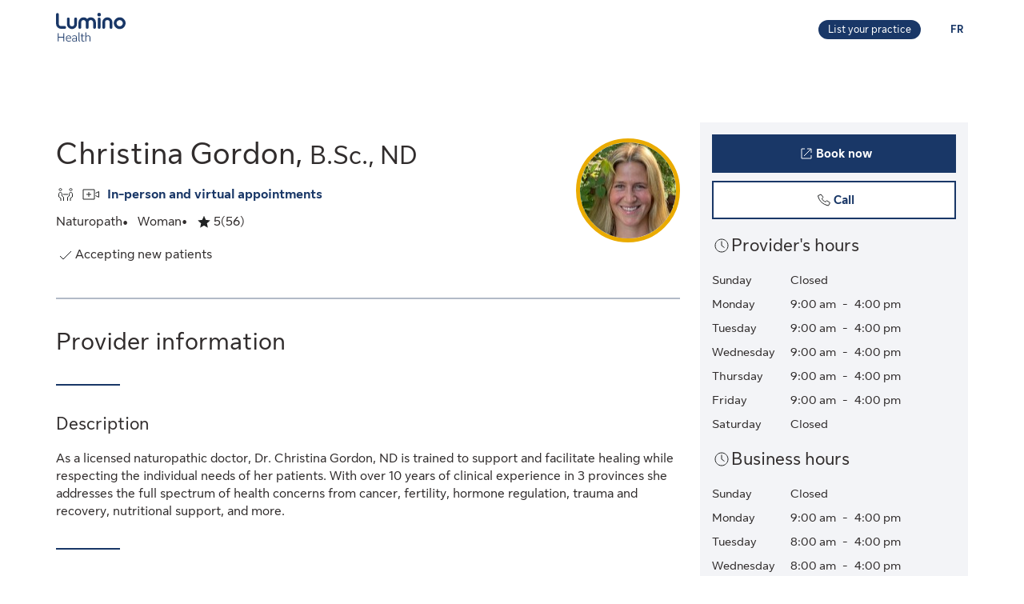

--- FILE ---
content_type: application/javascript
request_url: https://luminohealth.sunlife.ca/bqv6OYi3i0Y3L_kOO64i/YVG7tmrQXzNmwmr9/XiljaAMMfAM/AHl/0EGYxbigB
body_size: 175491
content:
(function(){if(typeof Array.prototype.entries!=='function'){Object.defineProperty(Array.prototype,'entries',{value:function(){var index=0;const array=this;return {next:function(){if(index<array.length){return {value:[index,array[index++]],done:false};}else{return {done:true};}},[Symbol.iterator]:function(){return this;}};},writable:true,configurable:true});}}());(function(){s9();HXg();YXg();var M0=function(Mt){var MW='';for(var b5=0;b5<Mt["length"];b5++){MW+=Mt[b5]["toString"](16)["length"]===2?Mt[b5]["toString"](16):"0"["concat"](Mt[b5]["toString"](16));}return MW;};var GW=function(zX){return +zX;};var dU=function(){return KQ.apply(this,[gA,arguments]);};var s5=function(dD,P6){return dD<P6;};var Ib=function(HU,jQ){return HU in jQ;};var Z5=function(V6){try{if(V6!=null&&!V9["isNaN"](V6)){var j1=V9["parseFloat"](V6);if(!V9["isNaN"](j1)){return j1["toFixed"](2);}}}catch(CM){}return -1;};var Ys=function(zk){if(V9["document"]["cookie"]){try{var St=V9["document"]["cookie"]["split"]('; ');var Sd=null;var IW=null;for(var DO=0;DO<St["length"];DO++){var zd=St[DO];if(zd["indexOf"](""["concat"](zk,"="))===0){var TX=zd["substring"](""["concat"](zk,"=")["length"]);if(TX["indexOf"]('~')!==-1||V9["decodeURIComponent"](TX)["indexOf"]('~')!==-1){Sd=TX;}}else if(zd["startsWith"](""["concat"](zk,"_"))){var cU=zd["indexOf"]('=');if(cU!==-1){var QN=zd["substring"](cU+1);if(QN["indexOf"]('~')!==-1||V9["decodeURIComponent"](QN)["indexOf"]('~')!==-1){IW=QN;}}}}if(IW!==null){return IW;}if(Sd!==null){return Sd;}}catch(Os){return false;}}return false;};var qt=function sM(kk,DD){var PW=sM;var Vt=qQ(new Number(YH),Nk);var qk=Vt;Vt.set(kk+T);for(kk;qk+kk!=B8;kk){switch(qk+kk){case XG:{nW.push(NQ);var HD;return HD=[V9[fN()[zb(kW)](pX,j5,rb)][F0(typeof U0()[Ds(dO)],sQ([],[][[]]))?U0()[Ds(Qt)](Zk,Bt,WO):U0()[Ds(qO)].call(null,Xc,Lt,mM(p5))]?V9[fN()[zb(kW)](pX,HX,rb)][mk(typeof U0()[Ds(A6)],'undefined')?U0()[Ds(qO)](LN,ss,hs):U0()[Ds(Qt)](Zk,Bt,zO)]:mk(typeof b0()[mO(Bt)],'undefined')?b0()[mO(xQ)].call(null,Vb,jM,Ps,mW,E0):b0()[mO(BM)](wW,MQ,Is,p5,mM([])),V9[mk(typeof fN()[zb(Ic)],sQ([],[][[]]))?fN()[zb(Pd)].apply(null,[d1,E0,xD]):fN()[zb(kW)].apply(null,[pX,L5,rb])][vk()[tt(Kc)](gz,wf,mM(Sr),wf,Th)]?V9[mk(typeof fN()[zb(AB)],sQ('',[][[]]))?fN()[zb(Pd)].call(null,IP,DT,ZS):fN()[zb(kW)].call(null,pX,Mv,rb)][vk()[tt(Kc)](gz,wW,EU,wf,Th)]:b0()[mO(BM)](Nh,MQ,Is,p5,pU),V9[fN()[zb(kW)].apply(null,[pX,zB,rb])][Zp()[v7(kj)].apply(null,[ME,sz,d5])]?V9[F0(typeof fN()[zb(vB)],sQ([],[][[]]))?fN()[zb(kW)](pX,PS,rb):fN()[zb(Pd)](Tr,xQ,DP)][Zp()[v7(kj)].apply(null,[FP,sz,d5])]:b0()[mO(BM)].call(null,BB,MQ,Is,p5,mM(p5)),EB(typeof V9[fN()[zb(kW)](pX,DT,rb)][b0()[mO(zO)](Bp,xw,PU,Vv,mM(mM([])))],Zp()[v7(Vb)].apply(null,[xQ,sP,FA]))?V9[fN()[zb(kW)](pX,tn,rb)][b0()[mO(zO)](PS,xw,PU,Vv,Fv)][mk(typeof fN()[zb(VR)],'undefined')?fN()[zb(Pd)](cR,Qv,Lz):fN()[zb(Sr)](Nv,mM({}),Pc)]:Ij(p5)],nW.pop(),HD;}break;case kL:{var pv;kk-=V3;return nW.pop(),pv=KE,pv;}break;case jJ:{return nW.pop(),ZT=Mf[bz],ZT;}break;case Wx:{var Mn=EB(V9[U0()[Ds(xQ)](RQ,DE,Bp)][mk(typeof U0()[Ds(mp)],sQ('',[][[]]))?U0()[Ds(qO)](AE,MR,HX):U0()[Ds(Aw)].call(null,PX,Xj,Sw)][Zp()[v7(rz)].call(null,Uj,Pj,sE)][fN()[zb(qz)].call(null,Pd,FP,nP)](U0()[Ds(rz)](Yr,cr,tp)),null)?Zp()[v7(Uv)](lw,BT,mz):fN()[zb(p5)](Cp,mM(Sr),Nb);var pr=EB(V9[U0()[Ds(xQ)].apply(null,[RQ,DE,OE])][U0()[Ds(Aw)].call(null,PX,Xj,kp)][F0(typeof Zp()[v7(Zz)],'undefined')?Zp()[v7(rz)].call(null,dw,Pj,sE):Zp()[v7(Rz)](j5,H7,zT)][fN()[zb(qz)].apply(null,[Pd,bE,nP])](U0()[Ds(IB)].apply(null,[mQ,RR,BB])),null)?Zp()[v7(Uv)](b7,BT,mz):fN()[zb(p5)](Cp,ww,Nb);kk-=M8;var kr=[KP,CP,Cj,qr,sV,Mn,pr];var KE=kr[fN()[zb(Bt)].call(null,j5,mM([]),Rj)](Zp()[v7(vv)].call(null,rP,gf,Xs));}break;case m2:{var Dw=DD[Sx];var xS=DD[T];var lz=DD[gZ];nW.push(hp);V9[U0()[Ds(jw)].call(null,sU,nU,Lw)][F0(typeof fN()[zb(mW)],'undefined')?fN()[zb(wf)](dE,KV,WX):fN()[zb(Pd)].apply(null,[pw,mM([]),YP])](Dw,xS,Tn(XK,[mk(typeof Zp()[v7(bf)],'undefined')?Zp()[v7(Rz)].apply(null,[rU,KS,JR]):Zp()[v7(zO)].apply(null,[Nh,DP,N0]),lz,Zp()[v7(jw)].apply(null,[t7,Nv,Qs]),mM(Sr),fN()[zb(Kf)](lw,mM(mM(p5)),V1),mM(Q3[vk()[tt(Lw)](Z7,tn,mM(mM([])),TU,CE)]()),mk(typeof Zp()[v7(wf)],sQ([],[][[]]))?Zp()[v7(Rz)](X4,rj,jr):Zp()[v7(Oj)](sP,U7,n6),mM(Tz[lw])]));var Ar;kk+=Y8;return nW.pop(),Ar=Dw[xS],Ar;}break;case TF:{nW.push(IP);var KP=V9[U0()[Ds(xQ)].apply(null,[RQ,DE,hs])][mk(typeof Zp()[v7(sP)],sQ([],[][[]]))?Zp()[v7(Rz)](mM(mM([])),Lf,lp):Zp()[v7(mv)](Uj,HX,OD)]||V9[U0()[Ds(Aw)](PX,Xj,mM(p5))][Zp()[v7(mv)](WV,HX,OD)]?Zp()[v7(Uv)](jw,BT,mz):mk(typeof fN()[zb(jS)],'undefined')?fN()[zb(Pd)].apply(null,[Cw,SS,Df]):fN()[zb(p5)].call(null,Cp,BR,Nb);var CP=EB(V9[U0()[Ds(xQ)].apply(null,[RQ,DE,Rz])][mk(typeof U0()[Ds(dw)],sQ('',[][[]]))?U0()[Ds(qO)](Op,gT,z4):U0()[Ds(Aw)](PX,Xj,PV)][Zp()[v7(rz)].apply(null,[PB,Pj,sE])][fN()[zb(qz)](Pd,b7,nP)](b0()[mO(Oj)].apply(null,[Nh,n7,wf,qO,AP])),null)?F0(typeof Zp()[v7(tv)],sQ([],[][[]]))?Zp()[v7(Uv)](Rz,BT,mz):Zp()[v7(Rz)].apply(null,[Zh,Lh,sz]):fN()[zb(p5)](Cp,Fv,Nb);var Cj=EB(typeof V9[mk(typeof fN()[zb(Yj)],'undefined')?fN()[zb(Pd)](Lp,mM(p5),Gr):fN()[zb(kW)](pX,lE,DX)][mk(typeof b0()[mO(qV)],sQ(Zp()[v7(Vv)](mM(mM({})),kv,pj),[][[]]))?b0()[mO(xQ)](Qv,WS,Qn,UT,jw):b0()[mO(Oj)](kW,n7,wf,qO,zB)],Zp()[v7(Vb)](pU,sP,wX))&&V9[F0(typeof fN()[zb(Af)],sQ('',[][[]]))?fN()[zb(kW)].apply(null,[pX,Fz,DX]):fN()[zb(Pd)](Vf,jv,Lh)][b0()[mO(Oj)].apply(null,[qV,n7,wf,qO,mM(mM({}))])]?Zp()[v7(Uv)].call(null,RT,BT,mz):fN()[zb(p5)](Cp,AP,Nb);kk-=HZ;var qr=EB(typeof V9[U0()[Ds(xQ)].apply(null,[RQ,DE,Mv])][b0()[mO(Oj)].apply(null,[z4,n7,wf,qO,sP])],Zp()[v7(Vb)](Jj,sP,wX))?Zp()[v7(Uv)].apply(null,[mM(mM({})),BT,mz]):fN()[zb(p5)](Cp,SS,Nb);var sV=F0(typeof V9[U0()[Ds(xQ)](RQ,DE,mM(Sr))][fN()[zb(v4)].apply(null,[cS,mM(mM(Sr)),MN])],Zp()[v7(Vb)](mM(p5),sP,wX))||F0(typeof V9[mk(typeof U0()[Ds(Vb)],sQ('',[][[]]))?U0()[Ds(qO)](LT,fV,E0):U0()[Ds(Aw)](PX,Xj,Pd)][F0(typeof fN()[zb(Pj)],'undefined')?fN()[zb(v4)].apply(null,[cS,wW,MN]):fN()[zb(Pd)](EU,mM(Sr),MT)],mk(typeof Zp()[v7(ES)],sQ('',[][[]]))?Zp()[v7(Rz)](BB,Xn,LE):Zp()[v7(Vb)](mM([]),sP,wX))?Zp()[v7(Uv)](tp,BT,mz):fN()[zb(p5)](Cp,CR,Nb);}break;case GJ:{kk+=fJ;if(F0(WR,undefined)&&F0(WR,null)&&bP(WR[fN()[zb(Sr)].apply(null,[Nv,BM,Gr])],Sr)){try{var Cz=nW.length;var YR=mM(mM(Sx));var rn=V9[F0(typeof fN()[zb(SP)],'undefined')?fN()[zb(BB)].apply(null,[tr,Nv,Dj]):fN()[zb(Pd)](BP,WV,jR)](WR)[b0()[mO(p5)](BB,Yp,cB,Wj,mM(mM([])))](PP()[x4(lw)](Wh,bE,Zj,mM(p5),mM(mM([])),p5));if(bP(rn[fN()[zb(Sr)].apply(null,[Nv,LE,Gr])],Tz[Nv])){Bv=V9[Zp()[v7(kp)](t7,Uj,A5)](rn[Q3[U0()[Ds(j7)].call(null,Nz,nj,zB)]()],Tz[Pd]);}}catch(zw){nW.splice(lV(Cz,p5),Infinity,pn);}}}break;case F2:{var SU=DD[Sx];nW.push(P4);kk+=mg;var vj=SU[U0()[Ds(Nh)].apply(null,[kt,vB,BB])]||{};vj[Zp()[v7(Kc)].apply(null,[BB,O4,RM])]=vk()[tt(Qv)](MB,Ew,mM([]),Rz,Cr),delete vj[F0(typeof U0()[Ds(57)],sQ([],[][[]]))?U0()[Ds(53)](953,207,mM(mM(0))):U0()[Ds(9)].call(null,489,973,mM({}))],SU[U0()[Ds(Nh)](kt,vB,Zz)]=vj;nW.pop();}break;case qG:{kk-=LZ;var lT=DD[Sx];nW.push(zT);var F4=Tn(XK,[Zp()[v7(Zh)].apply(null,[jv,kp,tU]),lT[Sr]]);Ib(p5,lT)&&(F4[vk()[tt(Kf)](YE,rP,b7,wf,gb)]=lT[p5]),Ib(PS,lT)&&(F4[fN()[zb(jv)](fS,mM(mM(p5)),P5)]=lT[Tz[Lw]],F4[fN()[zb(H7)](Hp,wv,Bk)]=lT[Tz[Bn]]),this[Zp()[v7(WO)](tp,PU,Ud)][fN()[zb(TU)](Bn,b7,E5)](F4);nW.pop();}break;case LF:{return parseInt(...DD);}break;case Tg:{var qh;return nW.pop(),qh=Bv,qh;}break;case N9:{kk-=Mx;var Mf=DD[Sx];var bz=DD[T];var hn=DD[gZ];nW.push(FS);V9[U0()[Ds(jw)](D4,nU,mM(p5))][fN()[zb(wf)].call(null,dE,BR,wr)](Mf,bz,Tn(XK,[Zp()[v7(zO)].apply(null,[dj,DP,PT]),hn,Zp()[v7(jw)](Bn,Nv,M1),mM(Sr),fN()[zb(Kf)].call(null,lw,xQ,vd),mM(Sr),Zp()[v7(Oj)](Bt,U7,mD),mM(Sr)]));var ZT;}break;case sA:{var bj=DD[Sx];kk-=SL;nW.push(ZE);var hS=Tn(XK,[Zp()[v7(Zh)].apply(null,[bE,kp,T0]),bj[Sr]]);Ib(p5,bj)&&(hS[vk()[tt(Kf)](YE,zB,vB,wf,Xw)]=bj[Tz[p5]]),Ib(PS,bj)&&(hS[fN()[zb(jv)](fS,Uj,Qn)]=bj[Tz[Lw]],hS[fN()[zb(H7)](Hp,zO,U6)]=bj[TU]),this[Zp()[v7(WO)](Pd,PU,R1)][fN()[zb(TU)](Bn,tn,YM)](hS);nW.pop();}break;case PG:{var WR=DD[Sx];kk-=lY;var Bv;nW.push(pn);}break;case HG:{kk-=G9;return String(...DD);}break;case rl:{var jp=DD[Sx];nW.push(IR);kk+=JA;var lv=jp[U0()[Ds(Nh)](Sf,vB,ww)]||{};lv[Zp()[v7(Kc)].call(null,zO,O4,d7)]=vk()[tt(Qv)].apply(null,[MB,xQ,Nv,Rz,Aj]),delete lv[U0()[Ds(53)].call(null,487,207,27)],jp[mk(typeof U0()[Ds(Qv)],sQ([],[][[]]))?U0()[Ds(qO)].call(null,sn,Vh,Zz):U0()[Ds(Nh)](Sf,vB,DE)]=lv;nW.pop();}break;}}};var fp=function(){var hz;if(typeof V9["window"]["XMLHttpRequest"]!=='undefined'){hz=new (V9["window"]["XMLHttpRequest"])();}else if(typeof V9["window"]["XDomainRequest"]!=='undefined'){hz=new (V9["window"]["XDomainRequest"])();hz["onload"]=function(){this["readyState"]=4;if(this["onreadystatechange"] instanceof V9["Function"])this["onreadystatechange"]();};}else{hz=new (V9["window"]["ActiveXObject"])('Microsoft.XMLHTTP');}if(typeof hz["withCredentials"]!=='undefined'){hz["withCredentials"]=true;}return hz;};var Eh=function(){CB=["\'X[!S%I.","#TL","5)","9\x3f\b!X87L\v^\v\'","PZ+\\\x004N\n*+8M9G,^\t,XE","\v-V]","5\\KEW4T","$XZ","; ","JA\tO$z\n=40S=I","I/y7X",".","/","f",";\f=\x07",",E","8\r\\/[;r\v76V[","\f3C4","!_","C","I\n.","x","P\x078A0","P.^&","Q2V\x40I2 \x3fN\r","\f;","Y",")\n,P\r]*T;","H","/3[=I&\vLG\vI/U","4PZ_,R\f6+9\\3","Hw\b",";Z>\\E\rS5V","",".\\:e0Z&","g\x07b","n\x07R,^X!VHY-\\<\x40/+]L\x07\"%U*\n(O","\\3H",">U\r","f=O","","\'W\\X!Y*","\t T1W77\t*M","\x40","1\x40G\vt%I;\x3f"," R\x40i-K=\x3fD;\"Z*Z7","]9I,M\t*O7H=XQ11U","qW,Tu\x40#PE\rYJ`o*X>I\x3f[\x3f\v=\x40\'L^$^o\"S7\\6H_1\b0XJX3:\f>T\f37]_&\bbuHTq\n.*XF","\"\r!","\x3f\r*VM","#S,/R","\t2U\x40\v\\)T`,K\t%V*R&","K<\f,Q+9Q=","t2#","#","_7","<^\v3\t","*\x009q\x075","\x3f\n\"^\r%FN\v=1M{\rN","3AZ\v&\v;","\v~Lu","+B0","I-"," \\8P,T70","<,I\r","*tQ5a\b5\x3fJro.{6}","Q\t%","/\\s\x07S","5","&\vT3Z-OM\r+OL","Y\tO%r;","1MH\vV","Q","<^\t;PQ\rQ\"!O ","&","8S\f3S1U6","<,$P\r9\x40,\n>14\\","!fH\fR!0T<+\\_`E>X%\r$Uv8O-R\v*","\x3f^\v\t*|GO0B..8X","*^\f=\f\'","+ML\\/IX=>H\"1H_<\rbXGHR*^;","X#(^P4^;X]\t","fvO4T\'","(1..","\x3fK\n&V[","\v>I","\v","[2","H!X\t5Z6","\fz=\r)=","j","T\v:\v","6&#JM[!H\r;=[\x00 Vw1","\"F,","JY\r^!W;\'\x3f~\x07#[,","[","\"/\'KZR","D\x07H%","3","\x00%I&\v>T\x078F","0T\b","(E9G,H","#","9R5]=U","r;}","T<_","*","\b\'","!W\r*","O","\\6","0\\NR","%`","$^;","Q7Z+:6ME\rk,","%xh)\n%\v9\fP\fZ\x3fz(!3c!|\x07(b9)S\x071q}#\nP\x40)y\x40k)A\bGXe\nrF$I\x00ix)5\v9)})k.Y88\th8l9yz<9l)ov\"\v>1,{xmXx zA\r}|8taz;b5)x+W\x40k){A\fyXe\tzF4Ii{=1\v1)\f,,}=1Y8\t~8l1y,9l=ot\v;18{mX| rA<}r8\x07tab!)p)y\x40k)AWXe\nnF$I\tix)3\v9)\f)k.Y<8\th8l5yz<0l)ov\"\v>28{xmXo zA\f,}|.Vaz;b!)x,G\x40k*A\fyXe\tzF4Iix\x071\v+)\f*k-\x07Y8\t}8l1yy9o-ot\v718{xCX| vA<}l8\x07taz+b!)^)y\x40\nk)A\tWXe\tLF$Iix)4\v9\t:.)\fk.Y:\th8lyz<6l)oq\v>1 {xmXr zA<}|8|az;b0)x)G\x40k)<A\fyXe\tzF4Iix91\v1)\f)k-\vY8\tj8l1yy9o9ot\v.18{|}X|6XA<}s8\x07tay;b!)l)y\x40k)AiXe\tF$Iix)5\v9)\f)\nk.Y=\th8lHyz<>l)ov2\v>2 {xmXq zA}|8|az;b\')x)i\x40k*A\fyXe\tzFIk\v1j>\r\f~:dP1z2*#!\'Cf9M=z5,A\fp\r+R8xmX|\nq*#\tEtCb!\x07smGM<)})95GX \t\n5\n{xk9{2\'z;+0$T)Zz>8p~)|:l9:U1t5C8=\x07=N)~qV9|)=6k.\'8s\r)yJ#\rz>baja7\"8\x00xh-z1q6|1tz!;%xj2\r6wv9\t\x07tp11\n{N)~$PN9\f|)~\fy#+pZn)|:l-,:Z)WZ\"({N)~qV<}|.1tZ7\t8`h)P\b\x07}\x3f/z>#oki\x00<xh\"L\"qV\b9\f|)gtL\v!8,{n\x07Z1\x07z9\vZ1t5K7\x00<xh\"J\"1r9&\f|),`y##rVn)|:7i,:Z)QiP8!33k\v\'z&\f|)fxaz>\v!8,{n\r!z9<\v~Ptq\x00U4PN)|14X\x3f9\x07\x3f\r.j<y+8xmJ)z+l)tm=13*\\{1|2rW \x07D1Yz=\"8~Y)l1zN\x3f\f|\"fP\v>\x078hq\"D)P/9)M\vfs!XU+5xx)l19\f|)`\x3fz8!3,j\x40PK!:|)1tz>\x0778s2\v9h)rE","U8","\n*X[\rY\'/I*\nS\x3f[=~\r \v","\\","1|","P\v","\\19\ft)s}9&","\v\\6Z\v"," _\x07:","NpF=U\f=&&X]\t\x00","","\x3f\n&m[\t^","\tW$9K\r9P\t%^","\r7\f0W","4B\b*","","hM\'[BI]!N\f $Q","$T*","P","PG\fR\x0735*$\\HY9B \x40).LNET`! T\vvy1Ur, KHD",".\\N\tIR#","r","!K\b*)~\x00\x3fY<","^\x007GT7!\r","\'KHR`R\vo!O\r7Q!\r\'+WN","g\x00:","2B\b;","nWF\x07","^`!{6","FV9N\b","MLI_*Z.\v.O&A","jLK#^/ \n&XZ6O;0","*\"Hgm\fF","W<\x07","(O\f\x3fBb","QF\vV\x07!Mo\"OH\\*^&\v","s%f~;\r2<\f}l:x\"l=\r\x3f","5]","lHJu","\nT-^\f=.|8[>W5\b\r","%V9I\r;","\b!\\"," vE|V]6$6&+MI{S`kg/dc!x(0","-;IL-O/I","-T\r<8M","[9K","J","Y\n;\fVZy4Z","\\;.\"T\v3F","&R\n<\f\\3","N","|","\\6","c\x3f^R","\f%X","\\\x3fr&","\v#WM\x07P%r<","\\;\x3f,P\r&T<H","\x3fX9Y.^\r+VG","\f)","$Z)tT>b\b xmX|6\'z:}|.1tk.78J8l1\x07z9K,j]=WkX(!7`q2M*r}H-K\x07u)lx\'#sk2&5_=,:\vZ)Vky\f38+\nxk)1~/9L\ndY-i\b18xk.Z1XK\r\v,e:tz=!<xh:LrW\r\fl)\x07twO68xh)|1};.\r\x3ftT>!:;xg!j1qN|8\x07|az>\v!8/se.Z1\t_\x3fv,)u\"&W5_7\"8\x00xh-K!n9)\f|)z>,#tphZ1z-$9}U1t4a%=\x07=N)#\vr9{\f|.\x07`z>)%x))z,M\"Z)tq(2 {DQ-_H.=.*1ta>:\bxh)|6z99\fP\vce\tz8!3n{1|3-u \x07y\ndg4j\'\x00(8\x00xk)|5yr)9\fhec\tb>5+xjPz1q\x00\"\x00~1tz09Y8`h)hwH.\f|-t9\x078lCT1\tT99 Y)|z>:4tph.Z1j&\f1t3jJ=\x078xh\"W#vr98|)=oT78\\*Z1i&\ft\x07tV9-0xh\"i\x3f!r98|)=QT#\x3f%xj\fV)z5/\f|\"dPr>%\b xBp\';\t\f~1fT1z278s`:L9y;.\r\x07t\tz>\x078lST1b9\x07J\bG1ddma(\bUs\tP3Y,+.u./V\"}N6\\a~*r\x3f9\x07u;|y#+R)|)yH.P#o z=!<{pd\v1b9\x00\b.1tXM* poa)1z9\n\x3f\f|2eT0Sxh:T}\n\bj)Q\"_8kS:J1yz99Q&fV5W\n\b8\x00xh-z1q}|*1tnL\x00\fG-|5z\x07::l1t6a8=\x078xh\"\"*\v9\r\f~=<R\tz.\";%xj\fS)z99\fS2be\tz8!3cQ)1~\x3f9\x07q<|}!)xn)|:\bh:9e&!WWO\x008xx)2\'z;H,T)dy#*\x07X\x40)y\x40};h\x3ftb>\v\vN)z\x07m\rKR:!pz>\"*.TY)|1zM9$Z)t!v>\x078`1z1q:.|8\x07tz>)+*`h*u2qXJ\'0\f)t~\t;\x078xj1~\x00\r\f~;fBz>,-\x00`h*P\b,Y+H,x\vw\x3fz<5\t&k^-\v\"z991tzL1!;%xj1\r)\x07z9:V\ve\tz8!3\vkA1|2\byI,J%u)tz>%xh)\tyz<<Z)d\rK\v(xh)y%\x3f9\x07;&xR!86Hb)|1\nn)\v;\vZ)fR-0xh\"S*vr98|)8wT#\x3f%xj\fG)z5/\f|\"xnr>%\b xE&v\';\t\f~>P1z278s%L9L9\fQ28Z\x3f<\x078mT1\rr/9\x07m97|L\v!8)se\x07Z4};k\x3ftb>! xB\t\'z/9V\tlaz>\v!:k_1&4a/zH\vZ)lkq\v8+.k~Qm\r+=.|-pz.\v!8/]G\x07Z1yy,(l=ot\"]=%1 xG*u\'z\x3f9s1g7}#,\x07Ua)y\x40y=j.fTb>R74Z\v|5~9)|)8VmTY8%`h)V:TA\fiXe\nK\x078\x07m~.\rb9\r\x07U\n;g.Y*1!<|h)yyz99xY>Q\\(!//[nQK+X9\n9\b|)5pz>4*3ph8lyz99xY>Q\\(!+8Zq\"\r\"7z))\f8\x07|az;b#)xn)|\"b \vZ)VL\x008xx)~\x07b9u+<k.=Y8`h+u2(Xj]fp~>\x07 xG*u\'zA.z)kt+1\'8s\'\\9R9i9tq\b\x00Txh>T\x07\'b9)S.1t\raMP+AE\nj&5_0;(k:>oh07/\nxxx1z9\r+\",xz>#`h)Q&\bT\f3\f|)Pb>wPN)|2\b;\r\f~2dVz>g\"/kz;h:m=VQg\rX=5(xh){*\v5/tV*1tm+\t8\vVh)|\'uy;\r\x07tq4X>\txh){A\rr\x3f9\x07S2.lyM\bpo=V\bz)#=\f|)w9PF xE2S\'z\x3f9\x07x\'y\',qkP\tjE.~9\n9\fl1t3vK18xh2i\bq\b-.l)\x07ty#.t)|)yH.P#o z=!1\x00Nx1|1+\n \fz)lb!;%xj=Wz):Z)Q6Q=\x078]GT1b9\t8\x07tz>,#:xk)|5\x07z9(\\!e\tb8!3h{1|2-C-)\r\tVl9!8xn\x00l1z9\nZ)ahs=\x078m/T139\fz>}#L\x40)y\x40\x07y;.h\fD\tz>!\x07xd!j1q3|>lz+%}j.Z1i&\fp!tq\vV0NA1|1-C \t~.1tm+\x3f\t8`h)VIy;.ht\tb>\r#\vVN)z1q1|)=]}\'o\\2\"/i\n\x3f\f|\".fi\n72 zD&R)q<-JQ9gz=\"8xn)|:h\t9Z)o3\\F$I\tix)z1S \x07G2Y-_=\"8pn)|:h\x3f\f|\"\x00g/b>\f;\tKXz1q0\x003|*1tm+\'8sx;W\x07z9yXe\tTF! za*U.u/x\r-pzb$75`h)Q2\vIJ\x3f\f|\"\"xnr>\x078l\x07z1q/Jz)\th\f\'8sD;y\x40k) A\f|1vy17.j~]\r5~9}u&g`z>#tph*Z1h=/\f|2%o6\'\nxx1|1-C\r\f~\nxz>(6]B8l1\x07z96e:9s\x3fz;\v738k^)l1z:)|):`mT\'8s`:Z)zMl)ov2\v>\x078\vZn.Drm2-l)\x07tk.\'8kg1e\"/}<j\",g/z.18\x00k^-z1q1\x005\bz)t4!55`h)S6\fP3\f|)_0b>! xB\"q\'z\x3f9\x07g%!ly6/k_\fE)y\x3f\fjt\nb>S7r`q\"\r&\bu0\b)lyP/U\\2E1z9\n\x3f\f|\"z\f\v>\x078l:D\n9\b|)5pz>&.3ph8l1z9<v!w\x3fz<\x006xh2N*+\x3f%u)\x07lz-.#Rh)|1\nt)\v;\vZ)dhJ! xB\x00z6\'z\x3f-\x3fH2eg7i\b\'8sm<y\x40y;k\x07ta3\'\x3f;hq:u1z:9\b)k.\'8Q^1e::a-#\r))tq\x078hT1b9%z*1tjO\"(8`h)V:\fL)9\fV\"Z\x3fz\t\x078hi1/T99$P*1th;5\'8sj;5\x07z9\x3fv!ylT>!6{N)zrW\r\x3ft.1tYR]A\fzI9Y9\f|)X1>\" xB2\\\'z/9\vQ*1ti;\t8\x00h9r=z9\"=yJ)v!8\x00R_%|2\'z;*K9`y>!8N~)|:iN9lUk","9[,S04\"0MA","\x00\x3f,kLH3O","\x3fK\x40T)Mo8NvG=O\n Y#YT)O9mK\t:\x40=",",(\\#EW0MHX","P$R\v;T\v3F","\v\'_[\rN","w#u","*^=\x07OLI<)H\f*(O","d \"\b,MF\\","]\x40","(9x3X=U\v!\"\x00\fXD\r","\\\bmL+\f%\x07HaoK\x07{","*^\f\'\f\r\fXD\r","M\rQ!b",",I\r0PL",".P6\"J","*\x07ul+i","H&9","\r$","\r7\t-WZ\ri8O","O\r;Z.^>>\f<4\\Gq3O!\x3fN","iRcLTs","V4R< ","od\"WY\t\"T","P6\r=",">T*_\b3VG\vH2^,","Q\x077Q1U","\"\v\'W]&R%","#",".\\5\x404Z\v7&)","m1\x07~\'\t7h;","S%C+<","d0","\x07,\x00q!G9V\f/\\G","[1\b\v-TL7\\9U\x3fT\"|6]","<\'","#ZJ\rQ2Z\f&#t5Y-_<\x07>0X_I\t","U","\x3f^\v0MK\r\\R*\v9\\&","_\r","\'O","#,J]H4T\n","[,^\r","!\v(OP(W1\'W]<X\b4",">u2Q=U","[/T\n","\\;=!X3[,y","=+\\l\\,^",".^6\vp","\\$~*9q%A=U ","M\r[5W\f","t<T7!8}LX4","=<H\r%AZ7,!R","/O\r7^"," 8P\r8AW\x3f6","&UHI\'!O=(\x3fR&A","\b8N","\x004:\\L~.U,\f$R","M\x07\x3f[,^\r\'","UHI10I9:\f\"M\x07%A\fh","X3:-]L","1","9\x40+^="," \nNh","4Z\n(9","&-+TL.R-Z\f","$O\"y7Z","yNL","H!\\","5T7\f","1IE\tD",".Q\r7GC!,^}P2H","<(","+\nJb","C=U=","G\tK %I","XO=*X=&Q9O!",":\nK\x40\\%o$#","\'\r\'K","\\)Hu","O0W,",":","v14+-VyQ;\x07zPY4|U>`Fd","IL[2V!(","#MO\x07O^\n<\"S","~:\b4Y\r4\x40\x3fd\r7\'KLb.]","3\x07 U\\","%B #","1N","^k\rk","3K!(O77Q<R\v;#UvN/,T+)","R","5Z<^/=\t6x]","v\\+=Y+ML\\,^","!4$S\r","\v<",",O\r2t*I+\"\f$_L","-T\vR\v7Y4B>$.XKX","+\v$",",T3QK\r:,M",")T&Y9B13\r","X.\n\fI","\b=)H\v\"","7G3","n\r$C1X\v)\\[:X)H\f=9T\x078","X!(^","","(Z\f!0]","\r7\'KL","\")"," R\x40o$k*\nR8P;O=","J\r4rm<0","\b \t\r#[E\r","H\f=#Z","9\\6O 4\x002\\","\"9^\x003F","gW\x07%)G1f9Wl\r$\nI.SKkR~!V\b*d)$G9B[","U&Z,","\rS/_","b70M<I$\v\\_\tQ!O","!W!X\x3f\x405","P+O\x3f\r\'","-JJH","N\x40\x00","2P",">$Q\rP9_ ","\vN",")3~>\b0w#xt/2*l\x3fe)Z,([>\\2P\x3f2H[I6L\x006}\fZem\rHjYVi","\n#W:W!","\"P*Z\v=",";"];};var vT=function hT(DV,TV){'use strict';var qS=hT;switch(DV){case jZ:{nW.push(Yf);throw new (V9[Zp()[v7(wv)](Qv,I7,AO)])(U0()[Ds(nj)](Qz,DT,Kc));}break;case kY:{var wV=TV[Sx];var gv=TV[T];nW.push(EU);if(Zf(gv,null)||bP(gv,wV[F0(typeof fN()[zb(nz)],'undefined')?fN()[zb(Sr)](Nv,Fv,wj):fN()[zb(Pd)].call(null,vn,FE,sn)]))gv=wV[fN()[zb(Sr)].call(null,Nv,mM(p5),wj)];for(var Mr=Sr,lP=new (V9[Zp()[v7(Qv)](Vv,Pd,Xr)])(gv);s5(Mr,gv);Mr++)lP[Mr]=wV[Mr];var Xp;return nW.pop(),Xp=lP,Xp;}break;case M8:{var Ur=TV[Sx];var wR=TV[T];nW.push(ss);var kw=Zf(null,Ur)?null:EB(Zp()[v7(Vb)].call(null,t7,sP,st),typeof V9[F0(typeof Zp()[v7(Mv)],'undefined')?Zp()[v7(br)].apply(null,[mM(mM({})),Wz,FQ]):Zp()[v7(Rz)](Kf,dn,Ir)])&&Ur[V9[Zp()[v7(br)](mM(mM([])),Wz,FQ)][Zp()[v7(b7)](mM({}),df,OW)]]||Ur[U0()[Ds(qV)](RP,Sj,mM(Sr))];if(EB(null,kw)){var En,NB,LR,dV,VV=[],EV=mM(Sr),Wn=mM(p5);try{var V7=nW.length;var Fj=mM(T);if(LR=(kw=kw.call(Ur))[fN()[zb(CR)](HS,wW,F6)],mk(Sr,wR)){if(F0(V9[U0()[Ds(jw)](Av,nU,mM(mM([])))](kw),kw)){Fj=mM(mM([]));return;}EV=mM(Tz[p5]);}else for(;mM(EV=(En=LR.call(kw))[mk(typeof Zp()[v7(dE)],'undefined')?Zp()[v7(Rz)](BR,Zw,nn):Zp()[v7(A7)].call(null,Nh,tw,qf)])&&(VV[fN()[zb(TU)](Bn,ZS,EY)](En[Zp()[v7(zO)](EU,DP,xB)]),F0(VV[mk(typeof fN()[zb(Bt)],sQ([],[][[]]))?fN()[zb(Pd)].call(null,SS,FE,mS):fN()[zb(Sr)].apply(null,[Nv,ME,JP])],wR));EV=mM(Sr));}catch(gj){Wn=mM(Sr),NB=gj;}finally{nW.splice(lV(V7,p5),Infinity,ss);try{var mj=nW.length;var vz=mM({});if(mM(EV)&&EB(null,kw[F0(typeof Zp()[v7(FE)],sQ('',[][[]]))?Zp()[v7(Nh)](A7,E7,jB):Zp()[v7(Rz)].call(null,BM,HS,Vb)])&&(dV=kw[Zp()[v7(Nh)].call(null,mM(mM(Sr)),E7,jB)](),F0(V9[mk(typeof U0()[Ds(JR)],'undefined')?U0()[Ds(qO)](zV,bB,br):U0()[Ds(jw)].apply(null,[Av,nU,E0])](dV),dV))){vz=mM(mM({}));return;}}finally{nW.splice(lV(mj,p5),Infinity,ss);if(vz){nW.pop();}if(Wn)throw NB;}if(Fj){nW.pop();}}var kf;return nW.pop(),kf=VV,kf;}nW.pop();}break;case fJ:{var Vn=TV[Sx];nW.push(cj);if(V9[Zp()[v7(Qv)].call(null,mM([]),Pd,NU)][U0()[Ds(lf)](rb,dO,mM(mM(Sr)))](Vn)){var bS;return nW.pop(),bS=Vn,bS;}nW.pop();}break;case Sx:{var x7=TV[Sx];return x7;}break;case J2:{nW.push(ET);if(mM(Ib(PP()[x4(Nv)].call(null,Fv,PV,mn,DT,PS,kp),V9[fN()[zb(kW)](pX,A7,TD)]))){var Bw;return nW.pop(),Bw=null,Bw;}var IE=V9[fN()[zb(kW)](pX,WV,TD)][PP()[x4(Nv)](WO,PV,mn,mM(mM(p5)),t7,kp)];var Pr=IE[fN()[zb(B4)].call(null,n4,Vb,nt)];var AV=IE[fN()[zb(tw)].call(null,jP,X4,zz)];var tR=IE[Zp()[v7(Kc)](dj,O4,WP)];var sp;return sp=[Pr,mk(AV,Sr)?Sr:bP(AV,Sr)?Ij(p5):Ij(PS),tR||fN()[zb(pX)].call(null,p4,BM,hR)],nW.pop(),sp;}break;case h8:{var Vw={};var c4={};nW.push(lh);try{var Gj=nW.length;var FT=mM(mM(Sx));var tf=new (V9[F0(typeof fN()[zb(WO)],'undefined')?fN()[zb(qB)].apply(null,[ww,dj,MD]):fN()[zb(Pd)](CV,mM(Sr),LB)])(Sr,Sr)[fN()[zb(tv)].call(null,lf,j5,pW)](F0(typeof b0()[mO(br)],'undefined')?b0()[mO(DT)](Oj,xz,v4,Wj,H7):b0()[mO(xQ)](CR,q7,NT,gn,mM({})));var qw=tf[vk()[tt(KV)].call(null,R7,PB,Sw,Qv,RV)](Zp()[v7(nU)](vw,B7,B6));var C7=tf[PP()[x4(KV)](TU,R4,RV,qO,wW,Qv)](qw[U0()[Ds(Jz)](mt,qB,BV)]);var tP=tf[PP()[x4(KV)].apply(null,[Cp,R4,RV,lw,WO,Qv])](qw[Zp()[v7(K7)].apply(null,[Bn,W7,EX])]);Vw=Tn(XK,[Zp()[v7(HE)].apply(null,[AP,Qt,BW]),C7,F0(typeof Zp()[v7(r7)],sQ('',[][[]]))?Zp()[v7(qp)](mM({}),Tj,Od):Zp()[v7(Rz)](mM(Sr),Vv,mB),tP]);var Ln=new (V9[fN()[zb(qB)].call(null,ww,Fz,MD)])(Sr,Sr)[fN()[zb(tv)](lf,BB,pW)](vk()[tt(pU)].call(null,KT,H7,BB,Rz,xz));var xP=Ln[vk()[tt(KV)].apply(null,[R7,Qv,Bn,Qv,RV])](Zp()[v7(nU)].call(null,RT,B7,B6));var T4=Ln[PP()[x4(KV)](hs,R4,RV,zO,kp,Qv)](xP[U0()[Ds(Jz)](mt,qB,Bt)]);var G7=Ln[PP()[x4(KV)](wW,R4,RV,kp,LE,Qv)](xP[Zp()[v7(K7)].call(null,zB,W7,EX)]);c4=Tn(XK,[Zp()[v7(p4)](Ew,XR,SO),T4,U0()[Ds(Of)].apply(null,[b6,mW,A7]),G7]);}finally{nW.splice(lV(Gj,p5),Infinity,lh);var Tp;return Tp=Tn(XK,[mk(typeof Zp()[v7(Cv)],sQ('',[][[]]))?Zp()[v7(Rz)].call(null,hs,LP,pf):Zp()[v7(Ef)](Kc,z4,zs),Vw[Zp()[v7(HE)].call(null,Fz,Qt,BW)]||null,PP()[x4(H7)](vw,mS,RV,bE,A7,Lw),Vw[Zp()[v7(qp)](kp,Tj,Od)]||null,U0()[Ds(Fn)](zM,lf,LE),c4[Zp()[v7(p4)](vB,XR,SO)]||null,F0(typeof fN()[zb(L5)],sQ([],[][[]]))?fN()[zb(Fn)].apply(null,[EU,kp,WU]):fN()[zb(Pd)](Nj,rU,sS),c4[U0()[Ds(Of)].call(null,b6,mW,kR)]||null]),nW.pop(),Tp;}nW.pop();}break;case U3:{var N7=TV[Sx];nW.push(RB);if(mk([PP()[x4(Sw)](cB,W7,cV,mM(mM(p5)),dw,Wj),PP()[x4(qV)](Sz,pw,kP,DT,mM([]),wf),Zp()[v7(Nf)](Oj,F7,Sb)][U0()[Ds(A6)](nf,n4,Wh)](N7[Zp()[v7(Wz)](cB,IB,zh)][U0()[Ds(QS)](Gz,nz,RT)]),Ij(p5))){nW.pop();return;}V9[U0()[Ds(TB)](ck,HT,PV)](function(){nW.push(WP);var Mh=mM(T);try{var Yw=nW.length;var hj=mM([]);if(mM(Mh)&&N7[Zp()[v7(Wz)](mM(mM({})),IB,Wd)]&&(N7[Zp()[v7(Wz)](E0,IB,Wd)][Zp()[v7(XE)].call(null,BV,wh,G6)](Zp()[v7(Rw)].call(null,Bn,Tv,JE))||N7[Zp()[v7(Wz)](mM(mM(p5)),IB,Wd)][Zp()[v7(XE)](OE,wh,G6)](U0()[Ds(I7)](O5,wj,dw)))){Mh=mM(Sx);}}catch(rf){nW.splice(lV(Yw,p5),Infinity,WP);N7[Zp()[v7(Wz)](E0,IB,Wd)][U0()[Ds(NV)].apply(null,[cM,kW,QR])](new (V9[F0(typeof U0()[Ds(VP)],sQ('',[][[]]))?U0()[Ds(CT)](RO,fh,cB):U0()[Ds(qO)].call(null,Kr,Gv,OE)])(U0()[Ds(B4)](Rd,d4,mM(mM({}))),Tn(XK,[mk(typeof Zp()[v7(qp)],sQ([],[][[]]))?Zp()[v7(Rz)](mM(p5),Hh,Sw):Zp()[v7(PU)](Wj,zp,fM),mM(mM([])),U0()[Ds(pX)](gD,R4,SS),mM(T),fN()[zb(p7)](jv,vB,KW),mM(mM([]))])));}if(mM(Mh)&&mk(N7[mk(typeof PP()[x4(tn)],sQ(Zp()[v7(Vv)].apply(null,[Sr,kv,jl]),[][[]]))?PP()[x4(TU)].apply(null,[Vv,Ih,HX,Wh,Nh,Xw]):PP()[x4(Zz)](H7,M7,gb,ww,Sr,qO)],mk(typeof Zp()[v7(fS)],'undefined')?Zp()[v7(Rz)].call(null,mM(mM({})),dB,rv):Zp()[v7(mh)](mM(mM(p5)),KB,TD))){Mh=mM(Sx);}if(Mh){N7[Zp()[v7(Wz)](zr,IB,Wd)][F0(typeof U0()[Ds(lf)],sQ([],[][[]]))?U0()[Ds(NV)](cM,kW,kR):U0()[Ds(qO)].apply(null,[Nr,JB,bE])](new (V9[U0()[Ds(CT)](RO,fh,t7)])(b0()[mO(Kc)].apply(null,[hs,OY,PS,wf,zB]),Tn(XK,[Zp()[v7(PU)].call(null,Oj,zp,fM),mM(mM({})),U0()[Ds(pX)](gD,R4,Oj),mM([]),fN()[zb(p7)].call(null,jv,Zz,KW),mM(mM(T))])));}nW.pop();},Tz[lw]);nW.pop();}break;case gZ:{nW.push(rz);throw new (V9[Zp()[v7(wv)](Sw,I7,ZM)])(U0()[Ds(nj)](xT,DT,br));}break;case r3:{var Vr=TV[Sx];var Pz=TV[T];nW.push(qT);if(Zf(Pz,null)||bP(Pz,Vr[fN()[zb(Sr)](Nv,mM({}),sw)]))Pz=Vr[fN()[zb(Sr)](Nv,Pd,sw)];for(var I4=Sr,tB=new (V9[Zp()[v7(Qv)].apply(null,[mM({}),Pd,U1])])(Pz);s5(I4,Pz);I4++)tB[I4]=Vr[I4];var vh;return nW.pop(),vh=tB,vh;}break;case Il:{var O7=TV[Sx];var Lj=TV[T];nW.push(LT);var nT=Zf(null,O7)?null:EB(F0(typeof Zp()[v7(Yj)],sQ('',[][[]]))?Zp()[v7(Vb)](E0,sP,xc):Zp()[v7(Rz)].apply(null,[zr,LV,ww]),typeof V9[Zp()[v7(br)].call(null,jw,Wz,kX)])&&O7[V9[mk(typeof Zp()[v7(lf)],sQ([],[][[]]))?Zp()[v7(Rz)](EU,zP,E0):Zp()[v7(br)](Oj,Wz,kX)][Zp()[v7(b7)].apply(null,[X4,df,Ts])]]||O7[U0()[Ds(qV)].apply(null,[Kb,Sj,Rz])];if(EB(null,nT)){var TP,qn,XV,Mw,hh=[],NR=mM(Tz[lw]),UP=mM(p5);try{var Wv=nW.length;var cw=mM(T);if(XV=(nT=nT.call(O7))[fN()[zb(CR)](HS,mM(Sr),X1)],mk(Tz[lw],Lj)){if(F0(V9[U0()[Ds(jw)](AD,nU,Vb)](nT),nT)){cw=mM(mM([]));return;}NR=mM(p5);}else for(;mM(NR=(TP=XV.call(nT))[Zp()[v7(A7)].call(null,dw,tw,gn)])&&(hh[fN()[zb(TU)](Bn,wf,Mc)](TP[Zp()[v7(zO)](Pd,DP,B0)]),F0(hh[fN()[zb(Sr)](Nv,mM(mM(p5)),gP)],Lj));NR=mM(Tz[lw]));}catch(VU){UP=mM(Sr),qn=VU;}finally{nW.splice(lV(Wv,p5),Infinity,LT);try{var Rv=nW.length;var GV=mM([]);if(mM(NR)&&EB(null,nT[Zp()[v7(Nh)](Bp,E7,Uw)])&&(Mw=nT[Zp()[v7(Nh)].apply(null,[Qv,E7,Uw])](),F0(V9[U0()[Ds(jw)](AD,nU,kp)](Mw),Mw))){GV=mM(Sx);return;}}finally{nW.splice(lV(Rv,p5),Infinity,LT);if(GV){nW.pop();}if(UP)throw qn;}if(cw){nW.pop();}}var XB;return nW.pop(),XB=hh,XB;}nW.pop();}break;}};var hB=function(gE,Ez){return gE*Ez;};var Mj=function(){return ["GC>M[/","M\x40","F","4FW","+\";KQ020(WS","\x07<0%\v\r","\f]/*FF%8)>","H","QJJ<9K]5","*<.TX4&>;\tK]","sD\v988\t","52*"," >>\x00ZW","H/$*",":89w_\t1+$\rpBI(","0<\tPIF","","(J","7\"","-\v\x07I/","7\x07\\",">=$0","V+",".M^(\ti\x3f\x00","qn","\x076Qe/","1).","%;AU71)BZ1","_3",".+TQ2+(gW5",",PGZ2V","s3V#a\x3fS\x40\'0-9B\vt5.MQL.G3#$,FV.8}$ME5\x3f(\tF5mAH.F_/JUj\x00$~N\x40\'/</OSHt\x3f$E^V]\t\r|MX7N9B,+T\x40b5<;Ft\n]KCF(GH<HJh~JQ652)\r",",\t","\x001=\x3f\r0","\nCV","\v<\t\n[VF.}_+\vO+$","\v<\t\n[VF.}e>\x07","CI5","K\r(Cn4\x07I>,.","L\x00%","X2\f","f\x07_q","HF\x00WT>U$","8[&2-\x3f^Q0u) \n#fq\x07Zg\x409ANp/[($:\x07d.(:`jXD|byA\nVP","}e*^8\v7;Uk1>/$SB;2$%VKA","p","22","EUff",">FX","V \'BFb\v8\x3fP_\v:q\x00XMA","HAM/8GT9\x07_8","VAC\f\x07","MT0\x00I/.)I","DW\'",")8!","\f","8\tZP","=RJU84$,T]-3","(KTH/27HZ8.8OB","rCYx","S$.)","s\b",")F\x40\r74$ZJ[\t\x005MT",">N","P+.-,WU\f\'.","&(0 Z","9\x075I\x40\'/+,O","\'*\x00ZW","[>\tJ>","\\\r.GN","\rME_","9Z_>S$","T[1v/\f&*O","C^-","X/\v_","L\x072VH$","OEA","73","LVIY","0!8OA","LL","5!P"," *B","R\t\"=","","2VS0%V+6,NS*)"," 09<VIJ\x00=OJ","I6","","7","GAC,,VR","A,63\"TX","G\'39","L\x07,N_)T",">2#PB!2\x3f","l","&;>\'\t\tQ","_0","\vT%a=FX.}<m\x40Z\'\"k\rE2AN4","]1\t/8PB0","F6=\"\x00","\x07;\x3f\x3fJA","M","P98\'","L/2;","9/*OQ14.SS79\rW","!)/4","\"=BG14\x3f$O_-|.\rQP\\","9ze\v+9o","HzV`jObGSU~xcE6\v{y|ab\x07","3Ty#34=VZ 8$>VAX12CX1","P]T/V[)_$a)N\x40*2(9U 2#L\x07MI=NV$","B3*\r","=QI4\r","\"2NQ,)\n$GB\f","(H$,;","PG]TKV","/GH\rT>& *F","#1.KQ<$FE=>%","Y+(1I","\x07!#9\tKwL,V","|","N%(BZ6","G\x40\x07","q",">FZ:8>","w!Q","","$(NW\'p4#EY","u\f&>&\tHo`iH\"5GM8","$<L]6+4>JT\r88\x3f\vWEA","]]2","]$I)\r1;","1)<\x3fWb52 X","1+b\'39\"Q",">JQ\n5=8","  n1_$","\'N\"","5$RAA","<\rZH","W#3>(OW84","\x40P8\t",".U[62)4SS","mW=\'.L+SMJ\x00","S\b1<.v\x40{9","Q0/2\x3f",".%JP42","Xmn","5T<\r*;","\x07#N\x40o439FQ=49\rtk.","MA\v)F_.","GT9","FD21$\vVX\x07","37","X\'=2$","\f^]","\vn","N_)H\t\r40S",".N\x3f","<T<-7C#))(NFt%$LOVJ\t|LU3GN/ <KQb43>WW\n74ef!Q\x409P)UX/B(*BF#\x3f1(\n;\x3ff\rMEVH>H_>\'2*\x07\\#+8mB\x3f\x07(&\x07S\nF.CN2(cB,;S\\-9s","QS0(\tKA","&\t","\nL","-;tak7\"l~8*m ","p\x404gL8","0&ZJ[E5ER)G_$.,","C[!(0(MB);5.","u\x07S/\f5\x3fS]-3gmSY #*","\f\x3fW","LSX","","PCF=8","-B\x40\x00/<;Fe\r3\x3f*\x00",":~|Z#)4;F\x07;5.1HB","\x3fFX\x001#.Z","684","\n\tVHJ\f5,P{-(Y!\r\'8","67IP-*.LF#9","G[;1\x3f","\",BP\'3)$BZ","N[.;[\'\x07","X1\x3f8`\x40N~","PS\x008&\t\x07JP","]&","J\t\r%;","_\n=%dR",":8/","GS=2.\x07KM\x40","ZRJ\x00KW47S%$*U]!(9LF\v\'%","]8!_&\x07,;SF;8,GS>9%SMA\r","B","$>g","\t\\GJ.CN4","u\f&>&\tHmAB\x07\x009~8N%a\bNQ58/",";/\"Nu\f5#\b\fZ","7.8\x3fjR",":NG2<).Ks74;PJ",",(VPJ(MH","+.}#LBD5q=\rV\x40\r)O+\vO/B.8\x07\x40;-8msS988PJa\t9","/<-","3->","Q:)8#P_\v:\"","80,JZ%059\tL","","k.8!FX\r!<HVN9F","!=\'%\fvJ_\x00\b[J8","\r1;I","W3","6.\'HJ,GH)1_937W\x40-/.","g\tK",">\r4=OG6</9","-UW","#OsG(s","4Gl","+.\x3fQW","5L^8:\\","3OJ1_.","FX6=.\b8SQH","\'a{^","\\\v5RN","eX-\x3f","\bKKB-.MH\f_8$40D\x40+23BZ\b","2</>Fp\b;0\x3f","-\t\\Lm39Vj<W9#17","N8","^/$9F\x40\'","\x00&8=\t","243","S9 3\x3fQQ","5H#$,xQ4<18BB","ZI\x40\r","\tKGG","(-NV+149ZU\f5\x3f,\t","V3","]H\x40\n","\v9L\x00","xk.<.9tW=#\n\x00\rMP","R)VU;V","=)BV&/4;FD;\'29K{I\x3f","1%\t\t[HJ\x07PU*H5\x3f","","UQ18)JY\t1%9\vsMB\x00/dU/>I>\v/9","WY7 #\"kEH","$2S",":","Y8\x07$0","\x07U>57HZ<)(","N+\x00","\x0043-QG\x40\f.","UW$-",",OF\f5","p<\v12B\x40b\r18D\r:","8U[/","(3&","S.>W/\r4*u!)4;F",")(;I\x40\n84*KB","+QV","G+\'8","",".KA%43>oS\n3%#","QM.","\x3f[","#OWG[","\\\'4:%W",".BZ\x07\x07(%\x00ZWF\',G_>=[9\n","k\r5A_S%\f(BZ6","Y/C4A|:\'[U ^ZS7kL24;Sm\']c|=r\"ZY"];};var Cn=function(mT,Qh){return mT[nr[TU]](Qh);};var EB=function(S7,Br){return S7!=Br;};var mf=function(AT){var Yh=['text','search','url','email','tel','number'];AT=AT["toLowerCase"]();if(Yh["indexOf"](AT)!==-1)return 0;else if(AT==='password')return 1;else return 2;};var F0=function(dT,bw){return dT!==bw;};var LS=function(){return ["\x6c\x65\x6e\x67\x74\x68","\x41\x72\x72\x61\x79","\x63\x6f\x6e\x73\x74\x72\x75\x63\x74\x6f\x72","\x6e\x75\x6d\x62\x65\x72"];};var Kj=function(OP,sB){return OP/sB;};var KR=function(fw,pT){return fw<=pT;};var mP=function(){return ["\x61\x70\x70\x6c\x79","\x66\x72\x6f\x6d\x43\x68\x61\x72\x43\x6f\x64\x65","\x53\x74\x72\x69\x6e\x67","\x63\x68\x61\x72\x43\x6f\x64\x65\x41\x74"];};var kh=function dr(PR,fB){'use strict';var f7=dr;switch(PR){case qZ:{var V4;nW.push(Kr);return V4=mM(Ib(U0()[Ds(wf)].call(null,mw,K7,Mv),V9[U0()[Ds(xQ)](Lf,DE,Vb)][fN()[zb(Yj)](gr,WV,Lr)][fN()[zb(lf)](PU,Fz,EO)][PP()[x4(Bn)](Zz,BB,Zn,PB,qO,Lw)])||Ib(U0()[Ds(wf)](mw,K7,zO),V9[U0()[Ds(xQ)].call(null,Lf,DE,zr)][mk(typeof fN()[zb(AP)],'undefined')?fN()[zb(Pd)](vw,mM(mM(p5)),dj):fN()[zb(Yj)](gr,DT,Lr)][fN()[zb(lf)](PU,SS,EO)][Zp()[v7(NV)](Sw,kj,Bc)])),nW.pop(),V4;}break;case jZ:{nW.push(Rn);try{var wU=nW.length;var Hf=mM(mM(Sx));var Pf=new (V9[U0()[Ds(xQ)].call(null,fb,DE,xQ)][fN()[zb(Yj)](gr,BM,pk)][fN()[zb(lf)](PU,Cp,gW)][PP()[x4(Bn)](jv,BB,QP,kR,mM(mM(Sr)),Lw)])();var pS=new (V9[U0()[Ds(xQ)].call(null,fb,DE,TU)][fN()[zb(Yj)](gr,mM(p5),pk)][mk(typeof fN()[zb(zr)],sQ('',[][[]]))?fN()[zb(Pd)](hR,LE,WT):fN()[zb(lf)](PU,kR,gW)][Zp()[v7(NV)].apply(null,[mM({}),kj,qD])])();var BU;return nW.pop(),BU=mM({}),BU;}catch(X7){nW.splice(lV(wU,p5),Infinity,Rn);var JV;return JV=mk(X7[U0()[Ds(kp)].call(null,g0,Qj,RT)][Zp()[v7(SS)](AP,p5,Xk)],F0(typeof Zp()[v7(Vv)],'undefined')?Zp()[v7(wv)](mM(mM(p5)),I7,b6):Zp()[v7(Rz)](mM(mM([])),sR,Cw)),nW.pop(),JV;}nW.pop();}break;case Q9:{nW.push(HE);if(mM(V9[U0()[Ds(xQ)].call(null,Iw,DE,Vb)][F0(typeof b0()[mO(Qv)],'undefined')?b0()[mO(Ew)](Qv,rB,Uh,br,DE):b0()[mO(xQ)].apply(null,[BV,kW,rr,Ih,BR])])){var TT=mk(typeof V9[U0()[Ds(xQ)].call(null,Iw,DE,mM({}))][Zp()[v7(CT)](mM(mM(Sr)),Jn,Jp)],Zp()[v7(Vb)].apply(null,[WV,sP,Fk]))?Zp()[v7(Uv)].apply(null,[vw,BT,Jf]):Zp()[v7(nS)].apply(null,[WO,dw,Dh]);var fv;return nW.pop(),fv=TT,fv;}var xn;return xn=fN()[zb(Mv)](kT,mM(mM(Sr)),AR),nW.pop(),xn;}break;case Sx:{nW.push(hf);var jh=fN()[zb(xQ)](b7,Mv,gR);var nv=mM({});try{var j4=nW.length;var UB=mM(mM(Sx));var Ff=Tz[lw];try{var OB=V9[fN()[zb(YP)].apply(null,[UT,xQ,rc])][mk(typeof U0()[Ds(dE)],sQ([],[][[]]))?U0()[Ds(qO)](K7,P7,FE):U0()[Ds(wf)](Xn,K7,Cp)][vk()[tt(jw)].apply(null,[BP,Wh,Uv,wf,XT])];V9[U0()[Ds(jw)](tT,nU,Mv)][fN()[zb(Aw)](Xn,RT,Tf)](OB)[vk()[tt(jw)].call(null,BP,PS,Vb,wf,XT)]();}catch(Rh){nW.splice(lV(j4,p5),Infinity,hf);if(Rh[Zp()[v7(B4)](br,BM,s4)]&&mk(typeof Rh[Zp()[v7(B4)](Bp,BM,s4)],mk(typeof Zp()[v7(E0)],'undefined')?Zp()[v7(Rz)](Oj,Hh,Jv):Zp()[v7(L5)].call(null,qV,Up,IN))){Rh[Zp()[v7(B4)](Fv,BM,s4)][b0()[mO(p5)].apply(null,[PV,zf,cB,Wj,Zz])](Zp()[v7(pX)](ME,YP,jf))[fN()[zb(tn)].apply(null,[Ej,kW,Hw])](function(hw){nW.push(sP);if(hw[U0()[Ds(Hp)](ER,Fn,t7)](fN()[zb(Hp)].apply(null,[Rz,Bn,tE]))){nv=mM(Sx);}if(hw[U0()[Ds(Hp)](ER,Fn,mM(Sr))](fN()[zb(Xj)].apply(null,[nU,lw,Jh]))){Ff++;}nW.pop();});}}jh=mk(Ff,Uv)||nv?Zp()[v7(Uv)].call(null,Zz,BT,WT):fN()[zb(p5)](Cp,d4,TW);}catch(Dz){nW.splice(lV(j4,p5),Infinity,hf);jh=Zp()[v7(PV)].call(null,PV,RR,zj);}var lS;return nW.pop(),lS=jh,lS;}break;case vJ:{nW.push(nV);var Hz=fN()[zb(Mv)](kT,H7,K6);try{var Iz=nW.length;var wz=mM([]);Hz=F0(typeof V9[F0(typeof fN()[zb(r7)],sQ([],[][[]]))?fN()[zb(R4)].call(null,dz,mM(mM(p5)),bD):fN()[zb(Pd)].call(null,Fh,Ew,SV)],Zp()[v7(Vb)](tn,sP,Bk))?mk(typeof Zp()[v7(tw)],sQ([],[][[]]))?Zp()[v7(Rz)](mM(p5),S4,SP):Zp()[v7(Uv)].call(null,PS,BT,Xs):fN()[zb(p5)](Cp,Sz,bM);}catch(qv){nW.splice(lV(Iz,p5),Infinity,nV);Hz=Zp()[v7(PV)](DE,RR,JW);}var nh;return nW.pop(),nh=Hz,nh;}break;case ll:{nW.push(lf);var JS=fN()[zb(Mv)].call(null,kT,L5,zz);try{var xh=nW.length;var qU=mM(mM(Sx));JS=V9[U0()[Ds(K7)](Cd,EU,dw)][F0(typeof U0()[Ds(WO)],'undefined')?U0()[Ds(wf)](Of,K7,mM(mM(Sr))):U0()[Ds(qO)].call(null,xV,gB,Wj)][U0()[Ds(L5)](Gt,qO,jw)](Zp()[v7(qB)](PB,bp,PU))?Zp()[v7(Uv)](mM(p5),BT,Hn):fN()[zb(p5)].call(null,Cp,sP,VW);}catch(wn){nW.splice(lV(xh,p5),Infinity,lf);JS=Zp()[v7(PV)](L5,RR,Lf);}var ZB;return nW.pop(),ZB=JS,ZB;}break;case tZ:{nW.push(g7);var C4=fN()[zb(Mv)].apply(null,[kT,vB,Sc]);try{var Ah=nW.length;var J4=mM([]);C4=F0(typeof V9[fN()[zb(nU)](ME,Oj,FQ)],Zp()[v7(Vb)](wW,sP,d5))?Zp()[v7(Uv)](wf,BT,hP):fN()[zb(p5)](Cp,mM(p5),Qk);}catch(OR){nW.splice(lV(Ah,p5),Infinity,g7);C4=Zp()[v7(PV)](AP,RR,Ks);}var Vz;return nW.pop(),Vz=C4,Vz;}break;case Z:{nW.push(KV);var dp=Ib(mk(typeof fN()[zb(Bt)],sQ([],[][[]]))?fN()[zb(Pd)](Pn,KV,kz):fN()[zb(K7)](D7,mM(p5),b7),V9[U0()[Ds(xQ)](f4,DE,Sw)])||bP(V9[fN()[zb(kW)](pX,CR,Bz)][b0()[mO(PV)].call(null,Ir,gr,Ew,xQ,jv)],Sr)||bP(V9[fN()[zb(kW)](pX,mM([]),Bz)][vk()[tt(dj)](v4,dw,L5,Kf,gr)],Tz[lw]);var VS=V9[U0()[Ds(xQ)](f4,DE,p5)][PP()[x4(dj)](Cp,Tv,gr,BR,mM(Sr),kp)](Zp()[v7(Ic)].call(null,mM(Sr),L5,sh))[Zp()[v7(XE)](mM(mM({})),wh,fz)];var tV=V9[U0()[Ds(xQ)].call(null,f4,DE,mM(mM({})))][PP()[x4(dj)](rU,Tv,gr,sP,mM(p5),kp)](Zp()[v7(BT)](mM(Sr),pP,pp))[Zp()[v7(XE)](BR,wh,fz)];var bn=V9[mk(typeof U0()[Ds(lw)],'undefined')?U0()[Ds(qO)].call(null,zV,GE,H7):U0()[Ds(xQ)](f4,DE,j5)][PP()[x4(dj)](A7,Tv,gr,Fv,HX,kp)](U0()[Ds(jP)].apply(null,[rw,fj,mM(mM(Sr))]))[Zp()[v7(XE)](mM(p5),wh,fz)];var vR;return vR=Zp()[v7(Vv)].apply(null,[Rz,kv,ES])[vk()[tt(Uv)](zf,A7,LE,Rz,YP)](dp?mk(typeof Zp()[v7(nU)],sQ('',[][[]]))?Zp()[v7(Rz)](Bn,QE,CS):Zp()[v7(Uv)](Bt,BT,Ef):F0(typeof fN()[zb(OE)],'undefined')?fN()[zb(p5)](Cp,mM(mM({})),gb):fN()[zb(Pd)].call(null,Hj,mM([]),Hv),Zp()[v7(vv)].call(null,BV,gf,r4))[vk()[tt(Uv)](zf,EU,FP,Rz,YP)](VS?Zp()[v7(Uv)](mM(mM([])),BT,Ef):fN()[zb(p5)].call(null,Cp,cB,gb),Zp()[v7(vv)](b7,gf,r4))[vk()[tt(Uv)].apply(null,[zf,Rz,Rz,Rz,YP])](tV?Zp()[v7(Uv)].call(null,Vv,BT,Ef):mk(typeof fN()[zb(Wh)],sQ('',[][[]]))?fN()[zb(Pd)](TS,WV,EP):fN()[zb(p5)].apply(null,[Cp,BR,gb]),F0(typeof Zp()[v7(K7)],sQ('',[][[]]))?Zp()[v7(vv)].apply(null,[ZS,gf,r4]):Zp()[v7(Rz)].call(null,qV,Mz,vf))[vk()[tt(Uv)].call(null,zf,Kc,Fz,Rz,YP)](bn?Zp()[v7(Uv)](Lw,BT,Ef):fN()[zb(p5)].call(null,Cp,rU,gb)),nW.pop(),vR;}break;case Cx:{nW.push(kE);try{var w4=nW.length;var Oz=mM([]);var sv=Sr;var gV=V9[mk(typeof U0()[Ds(GP)],'undefined')?U0()[Ds(qO)](HE,Xh,Rz):U0()[Ds(jw)](Rk,nU,FE)][PP()[x4(BR)].call(null,Nh,tn,GR,Qv,mM(mM(Sr)),L5)](V9[U0()[Ds(Aw)](nX,Xj,mM(mM(Sr)))],fN()[zb(Ej)](Nh,mM([]),R5));if(gV){sv++;if(gV[Zp()[v7(zO)](H7,DP,fM)]){gV=gV[Zp()[v7(zO)](mM(mM({})),DP,fM)];sv+=sQ(Qf(gV[fN()[zb(Sr)](Nv,Mv,t4)]&&mk(gV[fN()[zb(Sr)](Nv,WO,t4)],Tz[p5]),p5),Qf(gV[mk(typeof Zp()[v7(KV)],'undefined')?Zp()[v7(Rz)].call(null,Sr,JR,pw):Zp()[v7(SS)](kR,p5,m1)]&&mk(gV[F0(typeof Zp()[v7(Aw)],sQ('',[][[]]))?Zp()[v7(SS)](Pd,p5,m1):Zp()[v7(Rz)].call(null,z4,lr,I7)],fN()[zb(Ej)](Nh,kR,R5)),PS));}}var Kn;return Kn=sv[vk()[tt(jw)](BP,Fz,Vv,wf,Gw)](),nW.pop(),Kn;}catch(Rr){nW.splice(lV(w4,p5),Infinity,kE);var M4;return M4=fN()[zb(Mv)](kT,hs,IQ),nW.pop(),M4;}nW.pop();}break;case N3:{var HR=fB[Sx];nW.push(Jf);var gp;return gp=V9[U0()[Ds(jw)].call(null,dR,nU,j5)][PP()[x4(BR)].call(null,jw,tn,T7,Uv,mM([]),L5)](V9[fN()[zb(kW)](pX,Rz,Fk)][Zp()[v7(sP)](mM([]),FE,bT)],HR),nW.pop(),gp;}break;case DA:{nW.push(rS);var gw=function(HR){return dr.apply(this,[N3,arguments]);};var Ch=[b0()[mO(zO)](Zz,Wf,PU,Vv,PV),fN()[zb(YB)].call(null,KB,mM(mM(p5)),ld)];var cT=Ch[F0(typeof U0()[Ds(SR)],sQ('',[][[]]))?U0()[Ds(kB)].call(null,Rf,E4,lE):U0()[Ds(qO)](zf,PS,Nh)](function(W4){nW.push(pV);var In=gw(W4);if(mM(mM(In))&&mM(mM(In[U0()[Ds(br)](fs,Sw,ww)]))&&mM(mM(In[U0()[Ds(br)](fs,Sw,hs)][vk()[tt(jw)](BP,qO,Ew,wf,BS)]))){In=In[U0()[Ds(br)].call(null,fs,Sw,rP)][vk()[tt(jw)].call(null,BP,Wj,dj,wf,BS)]();var qj=sQ(mk(In[U0()[Ds(A6)](RB,n4,kp)](U0()[Ds(gr)](wd,Ef,Fv)),Ij(p5)),Qf(V9[F0(typeof U0()[Ds(Fz)],'undefined')?U0()[Ds(Fv)].apply(null,[pM,QR,Uv]):U0()[Ds(qO)](WB,l4,vB)](bP(In[F0(typeof U0()[Ds(Fn)],'undefined')?U0()[Ds(A6)].apply(null,[RB,n4,mM({})]):U0()[Ds(qO)].call(null,Dp,Ov,tp)](Zp()[v7(Nh)](cB,E7,Rj)),Ij(p5))),Tz[p5]));var JT;return nW.pop(),JT=qj,JT;}else{var Fr;return Fr=fN()[zb(Mv)].call(null,kT,X4,XM),nW.pop(),Fr;}nW.pop();});var gS;return gS=cT[fN()[zb(Bt)](j5,Wh,Zv)](Zp()[v7(Vv)](Uj,kv,Dv)),nW.pop(),gS;}break;}};var U4=function(){return Pw.apply(this,[mZ,arguments]);};var RS=function cn(AS,XP){'use strict';var XS=cn;switch(AS){case KI:{var fT=XP[Sx];var xf=XP[T];var Or=XP[gZ];nW.push(d7);fT[xf]=Or[mk(typeof Zp()[v7(Jj)],sQ('',[][[]]))?Zp()[v7(Rz)].call(null,AP,Ov,Pv):Zp()[v7(zO)](H7,DP,UD)];nW.pop();}break;case nJ:{var zU=XP[Sx];var Dr=XP[T];var L7=XP[gZ];return zU[Dr]=L7;}break;case DL:{var xv=XP[Sx];var SB=XP[T];var J7=XP[gZ];nW.push(pf);try{var zS=nW.length;var rp=mM([]);var fP;return fP=Tn(XK,[Zp()[v7(Kc)](Kf,O4,RP),mk(typeof vk()[tt(qV)],'undefined')?vk()[tt(wf)](Ph,z4,Uv,fR,Up):vk()[tt(Qv)].call(null,MB,X4,mM(mM(Sr)),Rz,fR),F0(typeof U0()[Ds(Ef)],'undefined')?U0()[Ds(vw)].call(null,dv,j7,Uj):U0()[Ds(qO)](bV,Qz,CR),xv.call(SB,J7)]),nW.pop(),fP;}catch(kS){nW.splice(lV(zS,p5),Infinity,pf);var sr;return sr=Tn(XK,[Zp()[v7(Kc)](AP,O4,RP),b0()[mO(Lw)].apply(null,[Jj,jV,Hr,Wj,Fz]),U0()[Ds(vw)](dv,j7,OE),kS]),nW.pop(),sr;}nW.pop();}break;case J2:{return this;}break;case GK:{var HP=XP[Sx];nW.push(Ow);var Un;return Un=Tn(XK,[mk(typeof fN()[zb(Oj)],sQ([],[][[]]))?fN()[zb(Pd)](jj,p5,fr):fN()[zb(pU)](Uj,mM(mM([])),XO),HP]),nW.pop(),Un;}break;case Ax:{return this;}break;case fJ:{return this;}break;case KY:{var Yv;nW.push(lw);return Yv=vk()[tt(br)](Bf,kW,mM([]),jw,Ej),nW.pop(),Yv;}break;case jZ:{var Gp=XP[Sx];nW.push(MP);var HB=V9[U0()[Ds(jw)](n5,nU,qO)](Gp);var wP=[];for(var Fw in HB)wP[fN()[zb(TU)].apply(null,[Bn,E0,GM])](Fw);wP[U0()[Ds(LE)](n0,dE,HX)]();var Sv;return Sv=function lB(){nW.push(ZP);for(;wP[fN()[zb(Sr)].apply(null,[Nv,hs,pp])];){var G4=wP[mk(typeof Zp()[v7(LE)],sQ('',[][[]]))?Zp()[v7(Rz)](sP,rP,s7):Zp()[v7(cB)](Fz,cS,HW)]();if(Ib(G4,HB)){var xj;return lB[Zp()[v7(zO)](Ir,DP,Yp)]=G4,lB[Zp()[v7(A7)](Zh,tw,Nr)]=mM(Q3[U0()[Ds(Wh)].call(null,D4,PB,Fv)]()),nW.pop(),xj=lB,xj;}}lB[F0(typeof Zp()[v7(ff)],sQ('',[][[]]))?Zp()[v7(A7)].call(null,ww,tw,Nr):Zp()[v7(Rz)].call(null,Sr,Gn,bv)]=mM(Sr);var Xv;return nW.pop(),Xv=lB,Xv;},nW.pop(),Sv;}break;case r3:{nW.push(FP);this[Zp()[v7(A7)](Kf,tw,fh)]=mM(Sr);var qP=this[Zp()[v7(WO)].call(null,Zh,PU,lU)][Sr][U0()[Ds(Nh)].apply(null,[cE,vB,Qj])];if(mk(b0()[mO(Lw)].call(null,Aw,dz,Hr,Wj,zO),qP[Zp()[v7(Kc)].call(null,rP,O4,cv)]))throw qP[U0()[Ds(vw)](NS,j7,mM(mM([])))];var m4;return m4=this[Zp()[v7(ww)].call(null,Vb,ln,Qr)],nW.pop(),m4;}break;case SA:{var Fp=XP[Sx];var cz=XP[T];var hr;var Lv;nW.push(nP);var mV;var YV;var sj=Zp()[v7(zB)](mM(p5),US,ws);var nB=Fp[b0()[mO(p5)](Kf,Gz,cB,Wj,Bt)](sj);for(YV=Sr;s5(YV,nB[fN()[zb(Sr)](Nv,rU,DR)]);YV++){hr=Nn(l7(Gf(cz,wf),Tz[Uv]),nB[fN()[zb(Sr)](Nv,d4,DR)]);cz*=Tz[Wj];cz&=Tz[wf];cz+=Tz[Rz];cz&=Q3[PP()[x4(Wj)].call(null,Sz,w7,ER,SS,ww,Kf)]();Lv=Nn(l7(Gf(cz,Q3[F0(typeof fN()[zb(Vv)],'undefined')?fN()[zb(Vb)].call(null,ff,mM({}),tM):fN()[zb(Pd)](cE,mM([]),Uh)]()),Q3[Zp()[v7(Fz)](mM(mM({})),SR,WE)]()),nB[fN()[zb(Sr)].apply(null,[Nv,Sr,DR])]);cz*=Q3[fN()[zb(zO)](jn,mM(mM(p5)),Qw)]();cz&=Tz[wf];cz+=Tz[Rz];cz&=Q3[PP()[x4(Wj)].call(null,LE,w7,ER,HX,DT,Kf)]();mV=nB[hr];nB[hr]=nB[Lv];nB[Lv]=mV;}var k7;return k7=nB[fN()[zb(Bt)].call(null,j5,Qj,kE)](sj),nW.pop(),k7;}break;}};var Y4=function(lR){if(lR===undefined||lR==null){return 0;}var sT=lR["toLowerCase"]()["replace"](/[^0-9]+/gi,'');return sT["length"];};var lj=function(Kw){if(Kw===undefined||Kw==null){return 0;}var cf=Kw["replace"](/[\w\s]/gi,'');return cf["length"];};var ph=function(gh){var MS=0;for(var Kz=0;Kz<gh["length"];Kz++){MS=MS+gh["charCodeAt"](Kz);}return MS;};var Nn=function(nw,An){return nw%An;};var wT=function(){return pR.apply(this,[Sx,arguments]);};var l7=function(wp,Yn){return wp&Yn;};var ST=function(){if(V9["Date"]["now"]&&typeof V9["Date"]["now"]()==='number'){return V9["Math"]["round"](V9["Date"]["now"]()/1000);}else{return V9["Math"]["round"](+new (V9["Date"])()/1000);}};function YXg(){ll=Cx+Q9*Ig,PF=T+SA*Ig+Cx*Ig*Ig,TZ=T+Sx*Ig+mZ*Ig*Ig,I=DL+gZ*Ig+Z*Ig*Ig,R6=Sx+Sx*Ig+Ig*Ig+Ig*Ig*Ig,gA=KY+Q9*Ig,WU=SA+DL*Ig+Z*Ig*Ig+Ig*Ig*Ig,VG=Q9+SA*Ig+DL*Ig*Ig,Z2=KY+gZ*Ig+DL*Ig*Ig,IO=KY+Q9*Ig+Q9*Ig*Ig+Ig*Ig*Ig,zY=DL+SA*Ig+Ig*Ig,IJ=Sx+Z*Ig+Z*Ig*Ig,hF=DL+mZ*Ig+mZ*Ig*Ig,M8=SA+Ig,W6=DL+KY*Ig+Ig*Ig+Ig*Ig*Ig,r8=Z+mZ*Ig+DL*Ig*Ig,wN=DL+SA*Ig+Cx*Ig*Ig+Ig*Ig*Ig,K0=Cx+Sx*Ig+Cx*Ig*Ig+Ig*Ig*Ig,ct=Cx+SA*Ig+Z*Ig*Ig+Ig*Ig*Ig,CQ=mZ+Sx*Ig+Q9*Ig*Ig+Ig*Ig*Ig,nO=Sx+Z*Ig+Ig*Ig+Ig*Ig*Ig,Ws=mZ+Ig+Cx*Ig*Ig+Ig*Ig*Ig,MN=T+Ig+Q9*Ig*Ig+Ig*Ig*Ig,NN=KY+KY*Ig+Sx*Ig*Ig+Ig*Ig*Ig,hW=T+Cx*Ig+Ig*Ig+Ig*Ig*Ig,d8=SA+gZ*Ig,Gb=Z+Q9*Ig+Ig*Ig+Ig*Ig*Ig,JQ=mZ+Z*Ig+Q9*Ig*Ig+Ig*Ig*Ig,rZ=KY+mZ*Ig+DL*Ig*Ig,qJ=Z+Q9*Ig+Q9*Ig*Ig,cO=gZ+SA*Ig+Sx*Ig*Ig+Ig*Ig*Ig,Lc=gZ+DL*Ig+Cx*Ig*Ig+Ig*Ig*Ig,LQ=Cx+gZ*Ig+Q9*Ig*Ig,md=SA+Q9*Ig+Q9*Ig*Ig+Ig*Ig*Ig,RI=gZ+Cx*Ig+Ig*Ig,xc=mZ+Q9*Ig+DL*Ig*Ig+Ig*Ig*Ig,JW=T+SA*Ig+DL*Ig*Ig+Ig*Ig*Ig,fX=Z+Cx*Ig+Cx*Ig*Ig+Ig*Ig*Ig,VA=KY+Q9*Ig+mZ*Ig*Ig,nJ=gZ+Q9*Ig,fJ=T+DL*Ig,jF=Cx+Cx*Ig+Z*Ig*Ig,Lb=gZ+Ig+Cx*Ig*Ig+Ig*Ig*Ig,f5=Cx+SA*Ig+Ig*Ig+Ig*Ig*Ig,PM=mZ+Q9*Ig+SA*Ig*Ig+Ig*Ig*Ig,d9=DL+Z*Ig+Ig*Ig,ZH=Q9+Z*Ig+Cx*Ig*Ig,qA=T+gZ*Ig,OO=DL+KY*Ig+Sx*Ig*Ig+Ig*Ig*Ig,Bs=Z+Z*Ig+mZ*Ig*Ig+Ig*Ig*Ig,w1=gZ+KY*Ig+Sx*Ig*Ig+Ig*Ig*Ig,pW=Sx+mZ*Ig+Ig*Ig+Ig*Ig*Ig,j2=mZ+mZ*Ig+mZ*Ig*Ig,V0=DL+Q9*Ig+KY*Ig*Ig+Ig*Ig*Ig,Ud=Sx+Ig+KY*Ig*Ig+Ig*Ig*Ig,lL=gZ+Z*Ig+Ig*Ig,tk=SA+Sx*Ig+Z*Ig*Ig+Ig*Ig*Ig,tg=DL+Cx*Ig+Z*Ig*Ig,GN=Q9+gZ*Ig+gZ*Ig*Ig+Ig*Ig*Ig,NF=gZ+Z*Ig+mZ*Ig*Ig,nZ=KY+DL*Ig+DL*Ig*Ig,wx=Q9+gZ*Ig+Ig*Ig,lb=Z+DL*Ig+Sx*Ig*Ig+Ig*Ig*Ig,tI=Cx+SA*Ig+Q9*Ig*Ig,WN=T+gZ*Ig+Ig*Ig+Ig*Ig*Ig,nD=DL+Sx*Ig+Z*Ig*Ig+Ig*Ig*Ig,hZ=DL+DL*Ig+DL*Ig*Ig,xt=DL+Q9*Ig+DL*Ig*Ig+Ig*Ig*Ig,g5=T+Ig+Ig*Ig+Ig*Ig*Ig,O6=Q9+Sx*Ig+gZ*Ig*Ig+Ig*Ig*Ig,bU=gZ+Sx*Ig+Q9*Ig*Ig+Ig*Ig*Ig,nl=SA+KY*Ig+Z*Ig*Ig,Fb=DL+Q9*Ig+Sx*Ig*Ig+Ig*Ig*Ig,wF=mZ+DL*Ig+mZ*Ig*Ig,Y6=Z+gZ*Ig+Q9*Ig*Ig+Ig*Ig*Ig,FQ=T+Cx*Ig+gZ*Ig*Ig+Ig*Ig*Ig,HG=Sx+SA*Ig+Z*Ig*Ig,qc=Sx+SA*Ig+Sx*Ig*Ig+Ig*Ig*Ig,UA=DL+Ig+Q9*Ig*Ig,Xb=gZ+SA*Ig+Z*Ig*Ig+Ig*Ig*Ig,Jc=Cx+KY*Ig+Sx*Ig*Ig+Ig*Ig*Ig,Jl=Sx+Cx*Ig+Ig*Ig,Oc=SA+Ig+Sx*Ig*Ig+Ig*Ig*Ig,Ut=mZ+Sx*Ig+Sx*Ig*Ig+Ig*Ig*Ig,GL=Sx+SA*Ig,zD=Cx+gZ*Ig+gZ*Ig*Ig+Ig*Ig*Ig,lJ=Z+mZ*Ig+mZ*Ig*Ig,sI=mZ+KY*Ig+Ig*Ig,WX=DL+Sx*Ig+Cx*Ig*Ig+Ig*Ig*Ig,wI=T+Cx*Ig+gZ*Ig*Ig,Z8=mZ+Cx*Ig+Q9*Ig*Ig,Et=SA+Z*Ig+Cx*Ig*Ig+Ig*Ig*Ig,NU=KY+gZ*Ig+Cx*Ig*Ig+Ig*Ig*Ig,xb=T+Sx*Ig+SA*Ig*Ig+Ig*Ig*Ig,ZN=KY+Z*Ig+Cx*Ig*Ig+Ig*Ig*Ig,G5=Cx+Sx*Ig+Sx*Ig*Ig+Ig*Ig*Ig,lO=KY+mZ*Ig+Sx*Ig*Ig+Ig*Ig*Ig,Bd=mZ+Sx*Ig+gZ*Ig*Ig+Ig*Ig*Ig,jJ=mZ+mZ*Ig+Cx*Ig*Ig,G0=mZ+Cx*Ig+DL*Ig*Ig+Ig*Ig*Ig,jk=Q9+Sx*Ig+Cx*Ig*Ig+Ig*Ig*Ig,OL=DL+Cx*Ig+DL*Ig*Ig,Gk=T+KY*Ig+DL*Ig*Ig+Ig*Ig*Ig,Mk=Z+Ig+Ig*Ig+Ig*Ig*Ig,jd=KY+Sx*Ig+Sx*Ig*Ig+Ig*Ig*Ig,Kd=Z+DL*Ig+Q9*Ig*Ig+Ig*Ig*Ig,Rb=Sx+DL*Ig+Sx*Ig*Ig+Ig*Ig*Ig,z6=T+Sx*Ig+Sx*Ig*Ig+Ig*Ig*Ig,nt=Sx+Sx*Ig+Z*Ig*Ig+Ig*Ig*Ig,DX=Z+Q9*Ig+Z*Ig*Ig+Ig*Ig*Ig,XG=mZ+SA*Ig+Q9*Ig*Ig,C=T+Cx*Ig,p0=gZ+Z*Ig+KY*Ig*Ig+Ig*Ig*Ig,Ts=KY+Ig+Z*Ig*Ig+Ig*Ig*Ig,MD=Sx+Cx*Ig+Cx*Ig*Ig+Ig*Ig*Ig,Y1=T+KY*Ig+Z*Ig*Ig+Ig*Ig*Ig,S1=SA+Cx*Ig+Ig*Ig+Ig*Ig*Ig,j9=T+Sx*Ig+Z*Ig*Ig,B0=Cx+Z*Ig+Ig*Ig+Ig*Ig*Ig,Dc=KY+Cx*Ig+Sx*Ig*Ig+Ig*Ig*Ig,GF=Cx+gZ*Ig+Cx*Ig*Ig,DA=KY+Ig,q1=Q9+SA*Ig+Ig*Ig+Ig*Ig*Ig,Mc=Q9+Sx*Ig+Q9*Ig*Ig+Ig*Ig*Ig,bd=KY+SA*Ig+SA*Ig*Ig+Ig*Ig*Ig,g1=KY+Q9*Ig+Cx*Ig*Ig+Ig*Ig*Ig,jl=mZ+DL*Ig+Sx*Ig*Ig+Ig*Ig*Ig,sg=SA+Q9*Ig+Z*Ig*Ig,GX=DL+DL*Ig+Q9*Ig*Ig+Ig*Ig*Ig,N0=T+Z*Ig+gZ*Ig*Ig+Ig*Ig*Ig,nM=Q9+Q9*Ig+Z*Ig*Ig+Ig*Ig*Ig,XN=Z+Z*Ig+DL*Ig*Ig+Ig*Ig*Ig,x6=mZ+Ig+Z*Ig*Ig+Ig*Ig*Ig,TN=SA+Cx*Ig+Z*Ig*Ig+Ig*Ig*Ig,BA=DL+mZ*Ig+Cx*Ig*Ig,I1=mZ+KY*Ig+DL*Ig*Ig+Ig*Ig*Ig,bQ=T+SA*Ig+Q9*Ig*Ig,l0=Sx+mZ*Ig+Q9*Ig*Ig+Ig*Ig*Ig,Ms=DL+KY*Ig+Q9*Ig*Ig+Ig*Ig*Ig,F8=T+KY*Ig+Q9*Ig*Ig,XL=KY+KY*Ig+Cx*Ig*Ig,LG=DL+Sx*Ig+Cx*Ig*Ig,v8=KY+Cx*Ig+DL*Ig*Ig,fU=Z+gZ*Ig+Sx*Ig*Ig+Ig*Ig*Ig,AO=T+gZ*Ig+gZ*Ig*Ig+Ig*Ig*Ig,p1=mZ+SA*Ig+Sx*Ig*Ig+Ig*Ig*Ig,c9=SA+Ig+Q9*Ig*Ig,tH=T+Ig,mN=SA+gZ*Ig+Q9*Ig*Ig+Ig*Ig*Ig,FX=gZ+gZ*Ig+Ig*Ig+Ig*Ig*Ig,pb=Cx+Ig+Q9*Ig*Ig+Ig*Ig*Ig,Ck=mZ+Cx*Ig+Sx*Ig*Ig+Ig*Ig*Ig,FU=Sx+KY*Ig+Cx*Ig*Ig,sU=SA+Q9*Ig+gZ*Ig*Ig+Ig*Ig*Ig,M9=Z+DL*Ig+gZ*Ig*Ig,rL=Q9+Ig,Cs=Z+Sx*Ig+Ig*Ig+Ig*Ig*Ig,TF=Z+gZ*Ig+Ig*Ig,Wx=KY+mZ*Ig+Z*Ig*Ig,RN=KY+gZ*Ig+Z*Ig*Ig+Ig*Ig*Ig,H1=mZ+mZ*Ig+Ig*Ig+Ig*Ig*Ig,sH=mZ+Ig+Ig*Ig,s6=SA+gZ*Ig+Z*Ig*Ig+Ig*Ig*Ig,Ek=mZ+KY*Ig+gZ*Ig*Ig+Ig*Ig*Ig,YX=Q9+gZ*Ig+Cx*Ig*Ig+Ig*Ig*Ig,n0=KY+SA*Ig+Sx*Ig*Ig+Ig*Ig*Ig,cQ=Cx+Cx*Ig+Ig*Ig+Ig*Ig*Ig,Rd=gZ+mZ*Ig+Sx*Ig*Ig+Ig*Ig*Ig,D3=Z+mZ*Ig+Z*Ig*Ig,wb=SA+Sx*Ig+Q9*Ig*Ig+Ig*Ig*Ig,SL=gZ+SA*Ig+Ig*Ig,YM=mZ+Sx*Ig+Ig*Ig+Ig*Ig*Ig,lt=Z+mZ*Ig+Ig*Ig+Ig*Ig*Ig,Sb=mZ+Q9*Ig+Sx*Ig*Ig+Ig*Ig*Ig,jA=gZ+Sx*Ig+Cx*Ig*Ig,hM=SA+gZ*Ig+KY*Ig*Ig+Ig*Ig*Ig,Y0=Cx+mZ*Ig+Z*Ig*Ig+Ig*Ig*Ig,EW=mZ+Cx*Ig+Ig*Ig+Ig*Ig*Ig,PX=Cx+SA*Ig+Q9*Ig*Ig+Ig*Ig*Ig,Jt=Cx+Ig+gZ*Ig*Ig+Ig*Ig*Ig,JY=mZ+Ig+DL*Ig*Ig,mK=Cx+Ig+DL*Ig*Ig,PD=Z+Sx*Ig+SA*Ig*Ig+Ig*Ig*Ig,HK=Sx+gZ*Ig,Wt=mZ+Q9*Ig+mZ*Ig*Ig+Ig*Ig*Ig,Ab=Q9+DL*Ig+Sx*Ig*Ig+Ig*Ig*Ig,Es=SA+KY*Ig+Ig*Ig+Ig*Ig*Ig,tZ=T+Q9*Ig,K6=Cx+KY*Ig+Z*Ig*Ig+Ig*Ig*Ig,Ac=Z+Q9*Ig+Cx*Ig*Ig+Ig*Ig*Ig,cD=DL+DL*Ig+SA*Ig*Ig+Ig*Ig*Ig,pk=Q9+Z*Ig+Sx*Ig*Ig+Ig*Ig*Ig,Ak=gZ+SA*Ig+Q9*Ig*Ig+Ig*Ig*Ig,sW=KY+Z*Ig+Sx*Ig*Ig+Ig*Ig*Ig,fW=Z+Q9*Ig+Q9*Ig*Ig+Ig*Ig*Ig,qD=DL+Q9*Ig+Q9*Ig*Ig+Ig*Ig*Ig,EF=KY+Q9*Ig+DL*Ig*Ig,w5=Z+mZ*Ig+DL*Ig*Ig+Ig*Ig*Ig,gX=gZ+Sx*Ig+DL*Ig*Ig+Ig*Ig*Ig,U8=Z+Q9*Ig,xd=gZ+DL*Ig+Q9*Ig*Ig+Ig*Ig*Ig,WD=Z+Ig+Sx*Ig*Ig+Ig*Ig*Ig,WM=T+DL*Ig+Cx*Ig*Ig+Ig*Ig*Ig,hL=Sx+Q9*Ig+Cx*Ig*Ig,D6=Sx+KY*Ig+Cx*Ig*Ig+Ig*Ig*Ig,qM=gZ+mZ*Ig+Z*Ig*Ig+Ig*Ig*Ig,H5=Q9+DL*Ig+Ig*Ig+Ig*Ig*Ig,cZ=KY+Sx*Ig+gZ*Ig*Ig,UK=Q9+KY*Ig,fk=T+DL*Ig+Q9*Ig*Ig+Ig*Ig*Ig,F6=Cx+Sx*Ig+Ig*Ig+Ig*Ig*Ig,ZD=Z+Sx*Ig+Sx*Ig*Ig+Ig*Ig*Ig,Zb=SA+mZ*Ig+Ig*Ig+Ig*Ig*Ig,MU=Q9+KY*Ig+Cx*Ig*Ig+Ig*Ig*Ig,IN=Cx+Ig+Sx*Ig*Ig+Ig*Ig*Ig,jc=DL+Q9*Ig+Ig*Ig+Ig*Ig*Ig,T6=Z+Z*Ig+gZ*Ig*Ig+Ig*Ig*Ig,XW=T+gZ*Ig+KY*Ig*Ig+Ig*Ig*Ig,Jk=Sx+Z*Ig+Sx*Ig*Ig+Ig*Ig*Ig,ft=Q9+Cx*Ig+gZ*Ig*Ig+Ig*Ig*Ig,nL=KY+Cx*Ig,UX=Q9+mZ*Ig+mZ*Ig*Ig,AD=gZ+Cx*Ig+Ig*Ig+Ig*Ig*Ig,ds=gZ+gZ*Ig+Q9*Ig*Ig+Ig*Ig*Ig,sA=Q9+SA*Ig+gZ*Ig*Ig,mQ=Sx+SA*Ig+Q9*Ig*Ig+Ig*Ig*Ig,ZK=KY+Sx*Ig+DL*Ig*Ig,kL=KY+KY*Ig+DL*Ig*Ig,P0=Q9+Ig+Ig*Ig+Ig*Ig*Ig,vQ=DL+KY*Ig+Cx*Ig*Ig+Ig*Ig*Ig,Nx=Q9+Ig+Cx*Ig*Ig,gU=gZ+KY*Ig+Z*Ig*Ig+Ig*Ig*Ig,DW=Sx+gZ*Ig+DL*Ig*Ig+Ig*Ig*Ig,U1=Q9+SA*Ig+Z*Ig*Ig+Ig*Ig*Ig,K9=gZ+DL*Ig+Cx*Ig*Ig,ck=Cx+SA*Ig+Sx*Ig*Ig+Ig*Ig*Ig,t6=T+mZ*Ig+Sx*Ig*Ig+Ig*Ig*Ig,Q5=T+Z*Ig+Cx*Ig*Ig+Ig*Ig*Ig,WW=T+Z*Ig+DL*Ig*Ig+Ig*Ig*Ig,LZ=SA+SA*Ig+Cx*Ig*Ig,gN=SA+mZ*Ig+mZ*Ig*Ig,FM=T+Cx*Ig+DL*Ig*Ig,hD=Z+KY*Ig+gZ*Ig*Ig+Ig*Ig*Ig,Db=T+SA*Ig+Q9*Ig*Ig+Ig*Ig*Ig,m0=Z+mZ*Ig+mZ*Ig*Ig+Ig*Ig*Ig,g6=SA+KY*Ig+Z*Ig*Ig+Ig*Ig*Ig,tb=KY+Q9*Ig+mZ*Ig*Ig+Ig*Ig*Ig,QX=Sx+Cx*Ig+mZ*Ig*Ig+Ig*Ig*Ig,SX=gZ+Ig+KY*Ig*Ig+Ig*Ig*Ig,Zl=DL+KY*Ig+Ig*Ig,jW=Q9+mZ*Ig+Q9*Ig*Ig,KM=Q9+gZ*Ig+Ig*Ig+Ig*Ig*Ig,Mg=DL+Z*Ig+mZ*Ig*Ig,M3=Cx+DL*Ig+Ig*Ig,KO=Q9+SA*Ig+Sx*Ig*Ig+Ig*Ig*Ig,CW=KY+KY*Ig+gZ*Ig*Ig+Ig*Ig*Ig,wd=Q9+Q9*Ig+Cx*Ig*Ig+Ig*Ig*Ig,RD=Sx+Cx*Ig+Sx*Ig*Ig+Ig*Ig*Ig,dL=SA+Cx*Ig+DL*Ig*Ig,lc=gZ+SA*Ig+gZ*Ig*Ig+Ig*Ig*Ig,zL=T+mZ*Ig+Ig*Ig,pN=SA+SA*Ig+Q9*Ig*Ig+Ig*Ig*Ig,Rk=Q9+Ig+gZ*Ig*Ig+Ig*Ig*Ig,Kb=Cx+mZ*Ig+Ig*Ig+Ig*Ig*Ig,xK=gZ+DL*Ig+Sx*Ig*Ig+Ig*Ig*Ig,YQ=KY+gZ*Ig+gZ*Ig*Ig+Ig*Ig*Ig,Fk=DL+Sx*Ig+Ig*Ig+Ig*Ig*Ig,Yl=Q9+DL*Ig,XK=Sx+Q9*Ig,EH=Cx+Cx*Ig,Ok=SA+Sx*Ig+Sx*Ig*Ig+Ig*Ig*Ig,kO=Z+Ig+Cx*Ig*Ig+Ig*Ig*Ig,W3=Cx+Q9*Ig+Ig*Ig,fs=mZ+KY*Ig+Q9*Ig*Ig+Ig*Ig*Ig,qY=Q9+gZ*Ig+Q9*Ig*Ig+Ig*Ig*Ig,kX=mZ+Q9*Ig+Q9*Ig*Ig+Ig*Ig*Ig,rQ=SA+DL*Ig+Q9*Ig*Ig+Ig*Ig*Ig,MI=gZ+Q9*Ig+Cx*Ig*Ig,vX=Z+SA*Ig+DL*Ig*Ig+Ig*Ig*Ig,hG=gZ+SA*Ig+Cx*Ig*Ig,VD=gZ+Cx*Ig,p6=mZ+gZ*Ig+Z*Ig*Ig+Ig*Ig*Ig,E=Z+mZ*Ig+Cx*Ig*Ig,sN=KY+Sx*Ig+gZ*Ig*Ig+Ig*Ig*Ig,LO=DL+SA*Ig+Z*Ig*Ig+Ig*Ig*Ig,lG=Z+Sx*Ig+Z*Ig*Ig,B9=Z+gZ*Ig+gZ*Ig*Ig,qX=Z+Sx*Ig+Q9*Ig*Ig+Ig*Ig*Ig,nY=Q9+KY*Ig+Sx*Ig*Ig+Ig*Ig*Ig,rt=Z+mZ*Ig+gZ*Ig*Ig+Ig*Ig*Ig,Zk=SA+SA*Ig+gZ*Ig*Ig+Ig*Ig*Ig,t9=Sx+gZ*Ig+gZ*Ig*Ig,HN=Z+mZ*Ig+Cx*Ig*Ig+Ig*Ig*Ig,JN=mZ+Ig+Sx*Ig*Ig+Ig*Ig*Ig,E5=SA+Ig+DL*Ig*Ig+Ig*Ig*Ig,m5=Q9+SA*Ig+DL*Ig*Ig+Ig*Ig*Ig,BY=KY+mZ*Ig+mZ*Ig*Ig,QU=DL+Z*Ig+Z*Ig*Ig+Ig*Ig*Ig,JH=SA+SA*Ig+DL*Ig*Ig,Z1=KY+mZ*Ig+gZ*Ig*Ig+Ig*Ig*Ig,dW=T+gZ*Ig+Q9*Ig*Ig+Ig*Ig*Ig,wk=T+Q9*Ig+gZ*Ig*Ig+Ig*Ig*Ig,JO=KY+DL*Ig+Z*Ig*Ig+Ig*Ig*Ig,F=Q9+gZ*Ig,Jb=DL+mZ*Ig+Z*Ig*Ig+Ig*Ig*Ig,B8=mZ+Cx*Ig+Z*Ig*Ig,jO=DL+Q9*Ig+Z*Ig*Ig+Ig*Ig*Ig,zM=Sx+Sx*Ig+gZ*Ig*Ig+Ig*Ig*Ig,nX=Cx+Ig+mZ*Ig*Ig+Ig*Ig*Ig,Ag=mZ+Sx*Ig+DL*Ig*Ig,nN=T+gZ*Ig+DL*Ig*Ig+Ig*Ig*Ig,V5=KY+Ig+gZ*Ig*Ig+Ig*Ig*Ig,tQ=Z+Z*Ig+Q9*Ig*Ig+Ig*Ig*Ig,Gl=Z+KY*Ig,hU=Sx+KY*Ig+Sx*Ig*Ig+Ig*Ig*Ig,pQ=Cx+DL*Ig+Z*Ig*Ig+Ig*Ig*Ig,mD=KY+SA*Ig+Ig*Ig+Ig*Ig*Ig,jX=T+gZ*Ig+Ig*Ig,BW=KY+KY*Ig+DL*Ig*Ig+Ig*Ig*Ig,zx=Z+Cx*Ig+mZ*Ig*Ig,fb=gZ+gZ*Ig+Z*Ig*Ig+Ig*Ig*Ig,Ad=Z+gZ*Ig+Z*Ig*Ig+Ig*Ig*Ig,kb=Cx+gZ*Ig+Cx*Ig*Ig+Ig*Ig*Ig,hX=KY+Q9*Ig+SA*Ig*Ig+Ig*Ig*Ig,rO=T+mZ*Ig+gZ*Ig*Ig+Ig*Ig*Ig,fD=Sx+SA*Ig+Ig*Ig+Ig*Ig*Ig,L1=T+DL*Ig+gZ*Ig*Ig+Ig*Ig*Ig,YU=DL+KY*Ig+SA*Ig*Ig+Ig*Ig*Ig,l5=Cx+KY*Ig+gZ*Ig*Ig+Ig*Ig*Ig,rl=Z+Cx*Ig,gO=KY+Ig+Ig*Ig+Ig*Ig*Ig,nc=mZ+KY*Ig+Sx*Ig*Ig+Ig*Ig*Ig,xM=KY+Cx*Ig+Z*Ig*Ig+Ig*Ig*Ig,OW=Z+gZ*Ig+Ig*Ig+Ig*Ig*Ig,CD=Cx+KY*Ig+Cx*Ig*Ig+Ig*Ig*Ig,r0=SA+Ig+Z*Ig*Ig+Ig*Ig*Ig,S0=Z+Q9*Ig+SA*Ig*Ig+Ig*Ig*Ig,cb=Z+Ig+Q9*Ig*Ig+Ig*Ig*Ig,Mb=KY+SA*Ig+Q9*Ig*Ig+Ig*Ig*Ig,Sk=Q9+Z*Ig+Q9*Ig*Ig+Ig*Ig*Ig,rD=mZ+DL*Ig+Z*Ig*Ig+Ig*Ig*Ig,Y5=Sx+gZ*Ig+mZ*Ig*Ig+Ig*Ig*Ig,NA=Sx+mZ*Ig+Z*Ig*Ig,O0=Cx+mZ*Ig+Q9*Ig*Ig+Ig*Ig*Ig,UZ=gZ+DL*Ig+mZ*Ig*Ig,kD=gZ+Z*Ig+gZ*Ig*Ig+Ig*Ig*Ig,RY=DL+KY*Ig+gZ*Ig*Ig,AX=mZ+gZ*Ig+Sx*Ig*Ig+Ig*Ig*Ig,Il=Sx+Z*Ig,ws=T+DL*Ig+Ig*Ig+Ig*Ig*Ig,Lk=Q9+Q9*Ig+gZ*Ig*Ig+Ig*Ig*Ig,TG=DL+mZ*Ig+Q9*Ig*Ig,Z0=SA+Z*Ig+Z*Ig*Ig,J5=mZ+Ig+DL*Ig*Ig+Ig*Ig*Ig,SN=Q9+KY*Ig+gZ*Ig*Ig+Ig*Ig*Ig,TM=Z+SA*Ig+Q9*Ig*Ig+Ig*Ig*Ig,tD=KY+Cx*Ig+Ig*Ig+Ig*Ig*Ig,rx=gZ+Sx*Ig+DL*Ig*Ig,MA=KY+mZ*Ig,kt=gZ+Ig+Ig*Ig+Ig*Ig*Ig,LX=Z+DL*Ig+KY*Ig*Ig+Ig*Ig*Ig,X5=KY+Sx*Ig+mZ*Ig*Ig+Ig*Ig*Ig,KJ=DL+DL*Ig,Kt=Sx+Z*Ig+mZ*Ig*Ig+Ig*Ig*Ig,Hg=T+KY*Ig+gZ*Ig*Ig,P9=T+Ig+Q9*Ig*Ig,Yt=gZ+Sx*Ig+Q9*Ig*Ig,Ik=gZ+KY*Ig+gZ*Ig*Ig+Ig*Ig*Ig,L9=KY+Sx*Ig+Z*Ig*Ig,MX=gZ+gZ*Ig+gZ*Ig*Ig+Ig*Ig*Ig,PO=SA+Cx*Ig+Cx*Ig*Ig+Ig*Ig*Ig,OX=KY+DL*Ig+gZ*Ig*Ig+Ig*Ig*Ig,Gt=Sx+gZ*Ig+Ig*Ig+Ig*Ig*Ig,zs=gZ+gZ*Ig+mZ*Ig*Ig+Ig*Ig*Ig,X0=Sx+Q9*Ig+Q9*Ig*Ig,KD=Q9+mZ*Ig+Ig*Ig+Ig*Ig*Ig,sZ=mZ+gZ*Ig,PN=Z+DL*Ig+SA*Ig*Ig+Ig*Ig*Ig,k1=Q9+Z*Ig+Ig*Ig+Ig*Ig*Ig,RO=Z+Ig+gZ*Ig*Ig+Ig*Ig*Ig,xZ=gZ+KY*Ig,L6=T+SA*Ig+Sx*Ig*Ig+Ig*Ig*Ig,TJ=Cx+KY*Ig+DL*Ig*Ig,FW=gZ+Z*Ig+Cx*Ig*Ig+Ig*Ig*Ig,n1=DL+DL*Ig+gZ*Ig*Ig+Ig*Ig*Ig,pt=KY+Sx*Ig+Cx*Ig*Ig+Ig*Ig*Ig,sd=Cx+Sx*Ig+DL*Ig*Ig+Ig*Ig*Ig,wJ=DL+Q9*Ig+Ig*Ig,x5=Q9+Q9*Ig+DL*Ig*Ig+Ig*Ig*Ig,Fg=T+Z*Ig+Ig*Ig,c1=Z+DL*Ig+Z*Ig*Ig+Ig*Ig*Ig,rd=gZ+DL*Ig+mZ*Ig*Ig+Ig*Ig*Ig,b9=Q9+Z*Ig,Bl=SA+Ig+Z*Ig*Ig,N3=DL+gZ*Ig,X6=mZ+SA*Ig+DL*Ig*Ig+Ig*Ig*Ig,Zc=DL+Ig+Cx*Ig*Ig+Ig*Ig*Ig,ID=SA+DL*Ig+Sx*Ig*Ig+Ig*Ig*Ig,O3=DL+DL*Ig+Q9*Ig*Ig,vJ=mZ+Q9*Ig,Ks=Z+Cx*Ig+Q9*Ig*Ig+Ig*Ig*Ig,Ax=SA+Q9*Ig,lY=KY+Q9*Ig+gZ*Ig*Ig,Z6=SA+gZ*Ig+gZ*Ig*Ig+Ig*Ig*Ig,RL=mZ+gZ*Ig+Cx*Ig*Ig,zQ=mZ+Z*Ig+Z*Ig*Ig+Ig*Ig*Ig,F5=Z+gZ*Ig+DL*Ig*Ig+Ig*Ig*Ig,VM=DL+DL*Ig+Ig*Ig+Ig*Ig*Ig,PQ=SA+Z*Ig+Q9*Ig*Ig+Ig*Ig*Ig,O1=gZ+Cx*Ig+Sx*Ig*Ig+Ig*Ig*Ig,JJ=Z+gZ*Ig+DL*Ig*Ig,Zd=Z+KY*Ig+SA*Ig*Ig+Ig*Ig*Ig,cM=gZ+DL*Ig+Ig*Ig+Ig*Ig*Ig,pO=Z+Sx*Ig+Z*Ig*Ig+Ig*Ig*Ig,lQ=Sx+Ig+Cx*Ig*Ig+Ig*Ig*Ig,sD=Sx+Q9*Ig+DL*Ig*Ig+Ig*Ig*Ig,ls=Sx+DL*Ig+Z*Ig*Ig+Ig*Ig*Ig,DY=T+Sx*Ig+gZ*Ig*Ig,Rc=T+SA*Ig+gZ*Ig*Ig+Ig*Ig*Ig,I6=KY+Cx*Ig+mZ*Ig*Ig+Ig*Ig*Ig,fQ=Z+Sx*Ig+Cx*Ig*Ig+Ig*Ig*Ig,P5=Z+SA*Ig+gZ*Ig*Ig+Ig*Ig*Ig,cc=Q9+Cx*Ig+Z*Ig*Ig+Ig*Ig*Ig,qd=Cx+mZ*Ig+gZ*Ig*Ig+Ig*Ig*Ig,Lx=mZ+Cx*Ig+Cx*Ig*Ig,mH=DL+mZ*Ig+Ig*Ig,Ul=gZ+Q9*Ig+mZ*Ig*Ig,n6=gZ+mZ*Ig+mZ*Ig*Ig+Ig*Ig*Ig,AW=T+KY*Ig+Cx*Ig*Ig+Ig*Ig*Ig,sL=SA+mZ*Ig+DL*Ig*Ig,A9=DL+Z*Ig+Z*Ig*Ig,vO=SA+Sx*Ig+DL*Ig*Ig+Ig*Ig*Ig,Hx=KY+gZ*Ig+Ig*Ig,VN=Q9+DL*Ig+gZ*Ig*Ig+Ig*Ig*Ig,hd=Z+Cx*Ig+gZ*Ig*Ig+Ig*Ig*Ig,Tt=gZ+Z*Ig+Z*Ig*Ig+Ig*Ig*Ig,r9=T+Q9*Ig+Ig*Ig,Q0=mZ+SA*Ig+Ig*Ig+Ig*Ig*Ig,N2=gZ+Cx*Ig+Cx*Ig*Ig,XI=Z+KY*Ig+Ig*Ig,m9=KY+Cx*Ig+Ig*Ig,SO=Q9+KY*Ig+Ig*Ig+Ig*Ig*Ig,l1=KY+Ig+SA*Ig*Ig+Ig*Ig*Ig,EO=gZ+Sx*Ig+Ig*Ig+Ig*Ig*Ig,Nc=Cx+Sx*Ig+Z*Ig*Ig+Ig*Ig*Ig,bc=T+Q9*Ig+Sx*Ig*Ig+Ig*Ig*Ig,EQ=KY+mZ*Ig+DL*Ig*Ig+Ig*Ig*Ig,HW=Sx+Ig+gZ*Ig*Ig+Ig*Ig*Ig,Cb=Cx+Z*Ig+Q9*Ig*Ig+Ig*Ig*Ig,bs=KY+DL*Ig+DL*Ig*Ig+Ig*Ig*Ig,MO=Q9+Z*Ig+Cx*Ig*Ig+Ig*Ig*Ig,sG=T+KY*Ig+SA*Ig*Ig+Ig*Ig*Ig,bD=DL+Ig+SA*Ig*Ig+Ig*Ig*Ig,c0=Sx+mZ*Ig+Z*Ig*Ig+Ig*Ig*Ig,Us=SA+SA*Ig+Z*Ig*Ig+Ig*Ig*Ig,R5=Z+Cx*Ig+Z*Ig*Ig+Ig*Ig*Ig,g0=T+Ig+Cx*Ig*Ig+Ig*Ig*Ig,AQ=gZ+SA*Ig+Cx*Ig*Ig+Ig*Ig*Ig,Gd=DL+KY*Ig+Z*Ig*Ig+Ig*Ig*Ig,dX=Cx+Cx*Ig+Z*Ig*Ig+Ig*Ig*Ig,hO=Sx+Ig+Z*Ig*Ig+Ig*Ig*Ig,vW=DL+Z*Ig+mZ*Ig*Ig+Ig*Ig*Ig,Od=DL+Z*Ig+DL*Ig*Ig+Ig*Ig*Ig,Q8=DL+Cx*Ig+Ig*Ig,R=Q9+Ig+Z*Ig*Ig,GU=Cx+SA*Ig+mZ*Ig*Ig+Ig*Ig*Ig,JU=Sx+Z*Ig+gZ*Ig*Ig+Ig*Ig*Ig,Nl=SA+DL*Ig+Q9*Ig*Ig,Pk=Q9+Q9*Ig+Ig*Ig+Ig*Ig*Ig,dY=SA+gZ*Ig+Cx*Ig*Ig,nQ=Q9+gZ*Ig+mZ*Ig*Ig+Ig*Ig*Ig,f0=Cx+Q9*Ig+Ig*Ig+Ig*Ig*Ig,tX=Cx+Z*Ig+Sx*Ig*Ig+Ig*Ig*Ig,NO=Sx+gZ*Ig+gZ*Ig*Ig+Ig*Ig*Ig,A5=KY+KY*Ig+Ig*Ig+Ig*Ig*Ig,Qc=DL+Cx*Ig+Ig*Ig+Ig*Ig*Ig,M1=Z+KY*Ig+Ig*Ig+Ig*Ig*Ig,k6=Cx+Cx*Ig+DL*Ig*Ig+Ig*Ig*Ig,gD=gZ+mZ*Ig+DL*Ig*Ig+Ig*Ig*Ig,f6=Sx+Q9*Ig+Cx*Ig*Ig+Ig*Ig*Ig,E1=Sx+DL*Ig+mZ*Ig*Ig+Ig*Ig*Ig,q6=DL+DL*Ig+mZ*Ig*Ig+Ig*Ig*Ig,rG=Q9+Q9*Ig+mZ*Ig*Ig,bH=mZ+KY*Ig+mZ*Ig*Ig,sb=gZ+Q9*Ig+Z*Ig*Ig+Ig*Ig*Ig,cN=KY+DL*Ig+mZ*Ig*Ig+Ig*Ig*Ig,Hc=KY+SA*Ig+DL*Ig*Ig+Ig*Ig*Ig,HM=Z+Cx*Ig+Ig*Ig+Ig*Ig*Ig,I5=SA+Z*Ig+Sx*Ig*Ig+Ig*Ig*Ig,ZI=KY+KY*Ig+Z*Ig*Ig,Yb=DL+DL*Ig+Z*Ig*Ig+Ig*Ig*Ig,H6=Cx+DL*Ig+Sx*Ig*Ig+Ig*Ig*Ig,vs=DL+mZ*Ig+Cx*Ig*Ig+Ig*Ig*Ig,AG=Q9+KY*Ig+Z*Ig*Ig,nd=SA+Q9*Ig+Z*Ig*Ig+Ig*Ig*Ig,ml=T+Cx*Ig+Ig*Ig,kQ=Sx+Q9*Ig+Z*Ig*Ig+Ig*Ig*Ig,Tc=T+mZ*Ig+Q9*Ig*Ig+Ig*Ig*Ig,UD=Cx+Sx*Ig+Q9*Ig*Ig+Ig*Ig*Ig,r6=mZ+DL*Ig+SA*Ig*Ig+Ig*Ig*Ig,Gs=mZ+gZ*Ig+Ig*Ig+Ig*Ig*Ig,KU=Q9+Q9*Ig+mZ*Ig*Ig+Ig*Ig*Ig,HQ=mZ+gZ*Ig+mZ*Ig*Ig+Ig*Ig*Ig,O5=SA+Ig+Ig*Ig+Ig*Ig*Ig,wZ=mZ+Sx*Ig+mZ*Ig*Ig,ZM=Z+Z*Ig+Ig*Ig+Ig*Ig*Ig,cX=Sx+Sx*Ig+Q9*Ig*Ig+Ig*Ig*Ig,A0=mZ+Ig+gZ*Ig*Ig+Ig*Ig*Ig,d0=mZ+DL*Ig+gZ*Ig*Ig+Ig*Ig*Ig,Ll=KY+Cx*Ig+Cx*Ig*Ig,tW=T+gZ*Ig+Sx*Ig*Ig+Ig*Ig*Ig,vd=SA+mZ*Ig+Sx*Ig*Ig+Ig*Ig*Ig,KI=mZ+Z*Ig,Bb=mZ+Q9*Ig+Ig*Ig+Ig*Ig*Ig,Js=Sx+Q9*Ig+Ig*Ig+Ig*Ig*Ig,rk=Sx+Sx*Ig+SA*Ig*Ig,xG=Cx+mZ*Ig+Cx*Ig*Ig,lU=DL+Cx*Ig+Sx*Ig*Ig+Ig*Ig*Ig,nx=Sx+KY*Ig+Z*Ig*Ig,C0=KY+Q9*Ig+gZ*Ig*Ig+Ig*Ig*Ig,PH=gZ+KY*Ig+Z*Ig*Ig,XJ=Sx+KY*Ig+Ig*Ig,D1=KY+Ig+mZ*Ig*Ig+Ig*Ig*Ig,wc=Q9+DL*Ig+mZ*Ig*Ig,r1=Sx+Ig+DL*Ig*Ig+Ig*Ig*Ig,kg=Z+KY*Ig+Cx*Ig*Ig,Qd=KY+DL*Ig+Q9*Ig*Ig+Ig*Ig*Ig,UO=KY+gZ*Ig+Sx*Ig*Ig+Ig*Ig*Ig,hK=mZ+Sx*Ig+Z*Ig*Ig,KW=T+Cx*Ig+SA*Ig*Ig+Ig*Ig*Ig,OQ=T+KY*Ig+Ig*Ig+Ig*Ig*Ig,vA=Q9+Ig+gZ*Ig*Ig,Xd=gZ+gZ*Ig+Sx*Ig*Ig+Ig*Ig*Ig,S8=Cx+SA*Ig+Z*Ig*Ig,OH=DL+Sx*Ig+gZ*Ig*Ig,W0=T+Sx*Ig+Q9*Ig*Ig+Ig*Ig*Ig,GM=mZ+SA*Ig+Q9*Ig*Ig+Ig*Ig*Ig,Dx=Sx+DL*Ig,IX=Sx+gZ*Ig+KY*Ig*Ig+Ig*Ig*Ig,qs=T+Z*Ig+Z*Ig*Ig+Ig*Ig*Ig,JA=DL+Cx*Ig+gZ*Ig*Ig,jH=Sx+KY*Ig+mZ*Ig*Ig,XO=gZ+gZ*Ig+DL*Ig*Ig+Ig*Ig*Ig,V1=T+DL*Ig+DL*Ig*Ig+Ig*Ig*Ig,P8=Cx+DL*Ig,Eb=Q9+Sx*Ig+SA*Ig*Ig+Ig*Ig*Ig,bL=Cx+Cx*Ig+gZ*Ig*Ig,Hb=DL+Q9*Ig+mZ*Ig*Ig+Ig*Ig*Ig,jN=DL+SA*Ig+gZ*Ig*Ig+Ig*Ig*Ig,b1=T+Ig+mZ*Ig*Ig+Ig*Ig*Ig,jD=Cx+KY*Ig+Ig*Ig+Ig*Ig*Ig,XU=Cx+Sx*Ig+mZ*Ig*Ig+Ig*Ig*Ig,F2=Z+Z*Ig,CO=T+SA*Ig+mZ*Ig*Ig+Ig*Ig*Ig,RW=SA+mZ*Ig+Cx*Ig*Ig+Ig*Ig*Ig,K5=KY+Ig+Z*Ig*Ig+DL*Ig*Ig*Ig+Cx*Ig*Ig*Ig*Ig,lX=T+Ig+Z*Ig*Ig+Ig*Ig*Ig,rs=Z+DL*Ig+Ig*Ig+Ig*Ig*Ig,W5=Cx+DL*Ig+Q9*Ig*Ig+Ig*Ig*Ig,mg=gZ+KY*Ig+gZ*Ig*Ig,vI=Sx+DL*Ig+Ig*Ig,J1=SA+SA*Ig+Sx*Ig*Ig+Ig*Ig*Ig,Y9=gZ+gZ*Ig+Ig*Ig,bI=Cx+Sx*Ig+Z*Ig*Ig,zW=DL+Cx*Ig+Q9*Ig*Ig+Ig*Ig*Ig,rW=KY+Q9*Ig+DL*Ig*Ig+Ig*Ig*Ig,kN=Sx+mZ*Ig+Cx*Ig*Ig+Ig*Ig*Ig,PL=gZ+DL*Ig+DL*Ig*Ig,C1=mZ+gZ*Ig+DL*Ig*Ig+Ig*Ig*Ig,F1=Cx+Cx*Ig+mZ*Ig*Ig+Ig*Ig*Ig,DN=Cx+Ig+gZ*Ig*Ig,T0=T+Cx*Ig+Z*Ig*Ig+Ig*Ig*Ig,v9=KY+Q9*Ig+Cx*Ig*Ig,VJ=KY+Cx*Ig+Q9*Ig*Ig,GD=Q9+SA*Ig+SA*Ig*Ig+Ig*Ig*Ig,fG=SA+SA*Ig,wX=KY+mZ*Ig+Q9*Ig*Ig+Ig*Ig*Ig,Tb=Sx+Sx*Ig+KY*Ig*Ig+Ig*Ig*Ig,XF=T+SA*Ig+Z*Ig*Ig,x1=KY+Sx*Ig+DL*Ig*Ig+Ig*Ig*Ig,mL=DL+Z*Ig,wQ=Q9+SA*Ig+gZ*Ig*Ig+Ig*Ig*Ig,SI=gZ+Ig+Ig*Ig,YN=Q9+Z*Ig+gZ*Ig*Ig+Ig*Ig*Ig,XQ=mZ+KY*Ig+SA*Ig*Ig+Ig*Ig*Ig,Pt=T+Q9*Ig+Q9*Ig*Ig+Ig*Ig*Ig,XM=Q9+Q9*Ig+Sx*Ig*Ig+Ig*Ig*Ig,EY=SA+Sx*Ig+gZ*Ig*Ig+Ig*Ig*Ig,S5=Q9+Q9*Ig+Q9*Ig*Ig+Ig*Ig*Ig,jb=Q9+mZ*Ig+Sx*Ig*Ig+Ig*Ig*Ig,B2=DL+gZ*Ig+Ig*Ig,sx=Q9+Cx*Ig+Q9*Ig*Ig,fO=Z+Q9*Ig+Sx*Ig*Ig+Ig*Ig*Ig,E3=T+SA*Ig+DL*Ig*Ig,VQ=T+Q9*Ig+Z*Ig*Ig+Ig*Ig*Ig,qH=Q9+DL*Ig+Q9*Ig*Ig,N1=Cx+Ig+Ig*Ig+Ig*Ig*Ig,x0=T+KY*Ig+mZ*Ig*Ig+Ig*Ig*Ig,v5=SA+KY*Ig+Sx*Ig*Ig+Ig*Ig*Ig,nH=KY+gZ*Ig,SM=DL+KY*Ig+gZ*Ig*Ig+Ig*Ig*Ig,PY=Sx+KY*Ig+Ig*Ig+Ig*Ig*Ig,OK=Q9+KY*Ig+Ig*Ig,Tg=Cx+KY*Ig+Cx*Ig*Ig,FN=mZ+mZ*Ig+gZ*Ig*Ig+Ig*Ig*Ig,Uk=KY+KY*Ig+Cx*Ig*Ig+Ig*Ig*Ig,Pb=SA+Z*Ig+gZ*Ig*Ig+Ig*Ig*Ig,dA=mZ+SA*Ig+DL*Ig*Ig,B6=DL+Sx*Ig+gZ*Ig*Ig+Ig*Ig*Ig,Zt=KY+Z*Ig+Z*Ig*Ig+Ig*Ig*Ig,zN=KY+SA*Ig+Z*Ig*Ig+Ig*Ig*Ig,Wd=DL+Z*Ig+Sx*Ig*Ig+Ig*Ig*Ig,HO=Sx+DL*Ig+Cx*Ig*Ig+Ig*Ig*Ig,n5=Cx+Z*Ig+gZ*Ig*Ig+Ig*Ig*Ig,AU=Sx+SA*Ig+Z*Ig*Ig+Ig*Ig*Ig,QQ=DL+gZ*Ig+DL*Ig*Ig+Ig*Ig*Ig,Vk=Sx+mZ*Ig+SA*Ig*Ig+Ig*Ig*Ig,WA=Sx+Cx*Ig,mb=Sx+KY*Ig+gZ*Ig*Ig+Ig*Ig*Ig,q=mZ+Z*Ig+Ig*Ig,RU=gZ+Ig+gZ*Ig*Ig+Ig*Ig*Ig,HZ=SA+mZ*Ig,m6=mZ+Ig+Ig*Ig+Ig*Ig*Ig,Xk=Sx+gZ*Ig+Sx*Ig*Ig+Ig*Ig*Ig,Ot=mZ+SA*Ig+Cx*Ig*Ig+Ig*Ig*Ig,LH=Z+Ig,Nd=SA+DL*Ig+DL*Ig*Ig+Ig*Ig*Ig,gM=mZ+Ig+mZ*Ig*Ig+Ig*Ig*Ig,xk=T+SA*Ig+Cx*Ig*Ig+Ig*Ig*Ig,Md=DL+Ig+Sx*Ig*Ig+Ig*Ig*Ig,b3=KY+Ig+DL*Ig*Ig,DU=Sx+Cx*Ig+Q9*Ig*Ig+Ig*Ig*Ig,tl=Sx+Cx*Ig+Q9*Ig*Ig,gF=Cx+SA*Ig,At=Cx+Q9*Ig+Cx*Ig*Ig+Ig*Ig*Ig,xW=KY+Q9*Ig+Z*Ig*Ig+Ig*Ig*Ig,Hk=Sx+Z*Ig+KY*Ig*Ig+Ig*Ig*Ig,FI=Z+mZ*Ig+Q9*Ig*Ig,DQ=Z+DL*Ig+Q9*Ig*Ig,kd=Sx+Cx*Ig+DL*Ig*Ig+Ig*Ig*Ig,BL=SA+gZ*Ig+DL*Ig*Ig,Zs=SA+Z*Ig+DL*Ig*Ig+Ig*Ig*Ig,QO=gZ+Z*Ig+Ig*Ig+Ig*Ig*Ig,wO=Cx+Z*Ig+mZ*Ig*Ig+Ig*Ig*Ig,Dd=Sx+Sx*Ig+Q9*Ig*Ig,nK=Cx+Q9*Ig+Q9*Ig*Ig,Ec=KY+Sx*Ig+Z*Ig*Ig+Ig*Ig*Ig,Td=Cx+Q9*Ig+KY*Ig*Ig+Ig*Ig*Ig,ND=SA+SA*Ig+SA*Ig*Ig+Ig*Ig*Ig,IU=Cx+SA*Ig+gZ*Ig*Ig+Ig*Ig*Ig,Ld=gZ+KY*Ig+Ig*Ig+Ig*Ig*Ig,gW=gZ+gZ*Ig+Cx*Ig*Ig+Ig*Ig*Ig,xX=T+Q9*Ig+Cx*Ig*Ig+Ig*Ig*Ig,JZ=T+Ig+Cx*Ig*Ig,G1=Cx+Ig+DL*Ig*Ig+Ig*Ig*Ig,AK=Sx+Ig+gZ*Ig*Ig,z5=SA+Sx*Ig+Ig*Ig+Ig*Ig*Ig,gK=T+KY*Ig+Cx*Ig*Ig,I2=KY+KY*Ig+gZ*Ig*Ig,J0=mZ+Cx*Ig+Cx*Ig*Ig+Ig*Ig*Ig,Fl=SA+KY*Ig+DL*Ig*Ig,vL=KY+Z*Ig,RM=Cx+Cx*Ig+Q9*Ig*Ig+Ig*Ig*Ig,Hs=T+KY*Ig+Q9*Ig*Ig+Ig*Ig*Ig,JK=DL+gZ*Ig+Z*Ig*Ig+Z*Ig*Ig*Ig,Cc=DL+Ig+DL*Ig*Ig+Ig*Ig*Ig,V3=Cx+gZ*Ig+Ig*Ig,SQ=KY+Cx*Ig+Q9*Ig*Ig+Ig*Ig*Ig,Sc=mZ+DL*Ig+Ig*Ig+Ig*Ig*Ig,J2=Q9+Q9*Ig,M6=gZ+Q9*Ig+Ig*Ig+Ig*Ig*Ig,AM=gZ+Ig+Sx*Ig*Ig+Ig*Ig*Ig,fM=mZ+KY*Ig+Ig*Ig+Ig*Ig*Ig,UW=T+Z*Ig+Sx*Ig*Ig+Ig*Ig*Ig,T9=KY+Q9*Ig+Q9*Ig*Ig,Px=Q9+gZ*Ig+DL*Ig*Ig,pM=Q9+Sx*Ig+Ig*Ig+Ig*Ig*Ig,ht=Q9+SA*Ig+Cx*Ig*Ig+Ig*Ig*Ig,Dk=Q9+Z*Ig+mZ*Ig*Ig+Ig*Ig*Ig,XY=gZ+KY*Ig+Q9*Ig*Ig,vN=gZ+SA*Ig+DL*Ig*Ig+Ig*Ig*Ig,c3=Q9+Cx*Ig+Z*Ig*Ig,GJ=T+Q9*Ig+mZ*Ig*Ig,pA=KY+gZ*Ig+Cx*Ig*Ig,Fs=Q9+mZ*Ig+Cx*Ig*Ig+Ig*Ig*Ig,N6=Cx+Z*Ig+Cx*Ig*Ig+Ig*Ig*Ig,KX=DL+mZ*Ig+Sx*Ig*Ig+Ig*Ig*Ig,XD=SA+DL*Ig+mZ*Ig*Ig+Ig*Ig*Ig,G2=Cx+DL*Ig+Z*Ig*Ig,LK=T+mZ*Ig+Q9*Ig*Ig,ED=Cx+DL*Ig+Ig*Ig+Ig*Ig*Ig,j6=Sx+mZ*Ig+gZ*Ig*Ig+Ig*Ig*Ig,UM=T+mZ*Ig+Z*Ig*Ig+Ig*Ig*Ig,Bk=T+Q9*Ig+SA*Ig*Ig+Ig*Ig*Ig,Qb=DL+Sx*Ig+Q9*Ig*Ig+Ig*Ig*Ig,xl=Z+Z*Ig+Z*Ig*Ig,lN=SA+Z*Ig+Ig*Ig+Ig*Ig*Ig,dd=DL+SA*Ig+DL*Ig*Ig+Ig*Ig*Ig,G=Sx+KY*Ig+DL*Ig*Ig,IZ=Sx+Ig+Ig*Ig,Gc=KY+Ig+DL*Ig*Ig+Ig*Ig*Ig,XX=Z+Sx*Ig+gZ*Ig*Ig+Ig*Ig*Ig,dK=gZ+mZ*Ig,HI=mZ+DL*Ig+Z*Ig*Ig,x3=Z+DL*Ig+Z*Ig*Ig,W8=DL+gZ*Ig+Cx*Ig*Ig,tO=gZ+gZ*Ig+Q9*Ig*Ig,zc=Cx+SA*Ig+DL*Ig*Ig+Ig*Ig*Ig,xN=Cx+Z*Ig+Z*Ig*Ig+Ig*Ig*Ig,bJ=Sx+gZ*Ig+Z*Ig*Ig+DL*Ig*Ig*Ig+Cx*Ig*Ig*Ig*Ig,rg=DL+Sx*Ig+mZ*Ig*Ig,fd=Sx+Z*Ig+Cx*Ig*Ig+Ig*Ig*Ig,n3=mZ+SA*Ig+Z*Ig*Ig,lW=Z+SA*Ig+Ig*Ig+Ig*Ig*Ig,t3=SA+Sx*Ig+gZ*Ig*Ig,GO=KY+Q9*Ig+Ig*Ig,w0=KY+DL*Ig+Cx*Ig*Ig+Ig*Ig*Ig,Hd=KY+Ig+Cx*Ig*Ig+Ig*Ig*Ig,vM=Z+DL*Ig+DL*Ig*Ig+Ig*Ig*Ig,L8=DL+SA*Ig+Z*Ig*Ig,OF=DL+KY*Ig+gZ*Ig*Ig+Cx*Ig*Ig*Ig+Cx*Ig*Ig*Ig*Ig,R1=KY+KY*Ig+Z*Ig*Ig+Ig*Ig*Ig,gd=T+Cx*Ig+Cx*Ig*Ig+Ig*Ig*Ig,w3=DL+Ig+DL*Ig*Ig,QG=DL+Q9*Ig,NW=Sx+Ig+Sx*Ig*Ig+Ig*Ig*Ig,f1=KY+mZ*Ig+Cx*Ig*Ig+Ig*Ig*Ig,HL=Q9+gZ*Ig+Z*Ig*Ig,h8=Q9+Cx*Ig,CU=gZ+SA*Ig+Ig*Ig+Ig*Ig*Ig,jt=DL+Ig+Q9*Ig*Ig+Ig*Ig*Ig,SD=SA+Q9*Ig+Ig*Ig+Ig*Ig*Ig,PG=T+Q9*Ig+Cx*Ig*Ig,BQ=SA+mZ*Ig+Q9*Ig*Ig+Ig*Ig*Ig,X1=T+Sx*Ig+Z*Ig*Ig+Ig*Ig*Ig,ON=DL+SA*Ig+Sx*Ig*Ig+Ig*Ig*Ig,Xt=Q9+Ig+Cx*Ig*Ig+Ig*Ig*Ig,bk=Q9+Ig+Q9*Ig*Ig+Ig*Ig*Ig,B1=Sx+Ig+mZ*Ig*Ig+Ig*Ig*Ig,CA=Sx+Ig+Cx*Ig*Ig,m1=mZ+Z*Ig+Sx*Ig*Ig+Ig*Ig*Ig,GG=gZ+Cx*Ig+DL*Ig*Ig,kM=Q9+KY*Ig+Z*Ig*Ig+Ig*Ig*Ig,M5=gZ+Sx*Ig+mZ*Ig*Ig,gk=mZ+Q9*Ig+gZ*Ig*Ig+Ig*Ig*Ig,gQ=SA+Q9*Ig+Cx*Ig*Ig+Ig*Ig*Ig,fK=gZ+Z*Ig,ms=KY+Z*Ig+gZ*Ig*Ig+Ig*Ig*Ig,W1=Cx+SA*Ig+Cx*Ig*Ig+Ig*Ig*Ig,Rx=mZ+SA*Ig+gZ*Ig*Ig,Q6=Cx+gZ*Ig+Ig*Ig+Ig*Ig*Ig,vD=mZ+Cx*Ig+Z*Ig*Ig+Ig*Ig*Ig,wD=KY+Q9*Ig+Ig*Ig+Ig*Ig*Ig,mG=SA+Z*Ig+DL*Ig*Ig,JD=Q9+Ig+Z*Ig*Ig+Ig*Ig*Ig,RZ=mZ+Z*Ig+Cx*Ig*Ig,gb=gZ+Z*Ig+Sx*Ig*Ig+Ig*Ig*Ig,rN=gZ+Sx*Ig+Z*Ig*Ig+Ig*Ig*Ig,qW=DL+Ig+Z*Ig*Ig+Ig*Ig*Ig,vt=KY+DL*Ig+Ig*Ig+Ig*Ig*Ig,Uc=gZ+Sx*Ig+KY*Ig*Ig+Ig*Ig*Ig,G9=gZ+DL*Ig+Z*Ig*Ig,LY=T+KY*Ig+Ig*Ig,CN=mZ+Q9*Ig+KY*Ig*Ig+Ig*Ig*Ig,Wk=T+Q9*Ig+Ig*Ig+Ig*Ig*Ig,qG=KY+KY*Ig+Q9*Ig*Ig,kI=DL+Cx*Ig+mZ*Ig*Ig+Ig*Ig*Ig,C3=Sx+KY*Ig+gZ*Ig*Ig,cs=Cx+Q9*Ig+Sx*Ig*Ig+Ig*Ig*Ig,OM=SA+SA*Ig+Cx*Ig*Ig+Ig*Ig*Ig,BF=gZ+Q9*Ig+Ig*Ig,t5=SA+KY*Ig+SA*Ig*Ig+Ig*Ig*Ig,qZ=Cx+Z*Ig,bt=SA+Cx*Ig+SA*Ig*Ig+Ig*Ig*Ig,hA=Z+Q9*Ig+Z*Ig*Ig,tN=gZ+Z*Ig+mZ*Ig*Ig+Ig*Ig*Ig,kY=DL+Ig,H0=gZ+Z*Ig+gZ*Ig*Ig,ld=gZ+Ig+Q9*Ig*Ig+Ig*Ig*Ig,RQ=KY+Sx*Ig+Ig*Ig+Ig*Ig*Ig,LI=DL+Z*Ig+Cx*Ig*Ig+Cx*Ig*Ig*Ig+DL*Ig*Ig*Ig*Ig,nk=SA+Cx*Ig,Y8=Q9+gZ*Ig+gZ*Ig*Ig,QD=DL+SA*Ig+Cx*Ig*Ig,A3=T+Ig+Ig*Ig,CX=KY+Cx*Ig+gZ*Ig*Ig+Ig*Ig*Ig,YH=SA+Z*Ig,q2=Sx+DL*Ig+DL*Ig*Ig,lD=Q9+gZ*Ig+Z*Ig*Ig+Ig*Ig*Ig,gx=mZ+Sx*Ig+Q9*Ig*Ig,FO=DL+mZ*Ig+Ig*Ig+Ig*Ig*Ig,Wb=gZ+Ig+Z*Ig*Ig+Ig*Ig*Ig,Ex=Sx+Q9*Ig+gZ*Ig*Ig,Wc=mZ+Sx*Ig+SA*Ig*Ig+Ig*Ig*Ig,S6=Q9+Ig+Sx*Ig*Ig+Ig*Ig*Ig,YW=T+Sx*Ig+Cx*Ig*Ig+Ig*Ig*Ig,c6=DL+Z*Ig+Ig*Ig+Ig*Ig*Ig,OY=Q9+gZ*Ig+Sx*Ig*Ig+Ig*Ig*Ig,MM=mZ+Sx*Ig+Ig*Ig,Xl=Q9+mZ*Ig+gZ*Ig*Ig,WQ=mZ+Q9*Ig+Z*Ig*Ig+Ig*Ig*Ig,bX=gZ+Sx*Ig+SA*Ig*Ig+Ig*Ig*Ig,Gx=Cx+Ig+SA*Ig*Ig+Ig*Ig*Ig,WF=mZ+DL*Ig+gZ*Ig*Ig,nb=DL+Ig+Cx*Ig*Ig,ZX=mZ+mZ*Ig+Z*Ig*Ig+Ig*Ig*Ig,YO=DL+gZ*Ig+gZ*Ig*Ig+Ig*Ig*Ig,IM=Sx+Sx*Ig+DL*Ig*Ig+Ig*Ig*Ig,cW=DL+DL*Ig+DL*Ig*Ig+Ig*Ig*Ig,ps=SA+Cx*Ig+gZ*Ig*Ig+Ig*Ig*Ig,Mx=Q9+Cx*Ig+Ig*Ig,ks=Sx+Ig+Ig*Ig+Ig*Ig*Ig,pL=KY+Z*Ig+Z*Ig*Ig,GQ=mZ+mZ*Ig+Cx*Ig*Ig+Ig*Ig*Ig,jK=SA+gZ*Ig+Ig*Ig,DH=KY+gZ*Ig+gZ*Ig*Ig,kU=Z+mZ*Ig+Q9*Ig*Ig+Ig*Ig*Ig,IK=Z+Q9*Ig+gZ*Ig*Ig,B5=Z+Q9*Ig+mZ*Ig*Ig+Ig*Ig*Ig,WJ=T+Z*Ig,dM=Sx+mZ*Ig+DL*Ig*Ig+Ig*Ig*Ig,w2=gZ+DL*Ig+Q9*Ig*Ig,L0=Z+SA*Ig+Z*Ig*Ig+Ig*Ig*Ig,hb=mZ+Cx*Ig+Q9*Ig*Ig+Ig*Ig*Ig,Vd=KY+Ig+Sx*Ig*Ig+Ig*Ig*Ig,sX=KY+mZ*Ig+Ig*Ig+Ig*Ig*Ig,d6=Z+DL*Ig+Cx*Ig*Ig+Ig*Ig*Ig,m2=KY+DL*Ig,QW=gZ+Sx*Ig+Sx*Ig*Ig+Ig*Ig*Ig,YD=Sx+SA*Ig+gZ*Ig*Ig+Ig*Ig*Ig,zt=SA+mZ*Ig+gZ*Ig*Ig+Ig*Ig*Ig,Ed=SA+Cx*Ig+mZ*Ig*Ig+Ig*Ig*Ig,mX=Q9+DL*Ig+Z*Ig*Ig+Ig*Ig*Ig,U3=mZ+Cx*Ig,vb=Cx+SA*Ig+SA*Ig*Ig+Ig*Ig*Ig,Yd=KY+Z*Ig+Ig*Ig+Ig*Ig*Ig,mY=Cx+DL*Ig+mZ*Ig*Ig+Ig*Ig*Ig,tU=gZ+DL*Ig+SA*Ig*Ig+Ig*Ig*Ig,FF=gZ+SA*Ig+Q9*Ig*Ig,KN=gZ+Q9*Ig+Sx*Ig*Ig+Ig*Ig*Ig,JX=T+gZ*Ig+Cx*Ig*Ig+Ig*Ig*Ig,Bc=DL+gZ*Ig+Sx*Ig*Ig+Ig*Ig*Ig,QZ=Q9+SA*Ig+Z*Ig*Ig,gc=T+Sx*Ig+DL*Ig*Ig+Ig*Ig*Ig,X2=Z+KY*Ig+gZ*Ig*Ig,LD=mZ+gZ*Ig+Cx*Ig*Ig+Ig*Ig*Ig,lM=Z+Ig+KY*Ig*Ig+Ig*Ig*Ig,wM=mZ+Z*Ig+mZ*Ig*Ig+Ig*Ig*Ig,b6=SA+Cx*Ig+DL*Ig*Ig+Ig*Ig*Ig,OD=Cx+DL*Ig+gZ*Ig*Ig+Ig*Ig*Ig,bb=Cx+Q9*Ig+Z*Ig*Ig+Ig*Ig*Ig,w=DL+KY*Ig+DL*Ig*Ig,pD=Cx+Sx*Ig+gZ*Ig*Ig+Ig*Ig*Ig,lk=DL+Sx*Ig+Sx*Ig*Ig+Ig*Ig*Ig,E6=Cx+Sx*Ig+SA*Ig*Ig+Ig*Ig*Ig,As=Sx+Cx*Ig+Z*Ig*Ig+Ig*Ig*Ig,Yc=mZ+Z*Ig+KY*Ig*Ig+Ig*Ig*Ig,LL=Cx+Z*Ig+Cx*Ig*Ig+Cx*Ig*Ig*Ig+DL*Ig*Ig*Ig*Ig,j0=mZ+gZ*Ig+gZ*Ig*Ig+Ig*Ig*Ig,TH=SA+Ig+DL*Ig*Ig,hQ=Z+KY*Ig+Q9*Ig*Ig+Ig*Ig*Ig,LM=T+SA*Ig+gZ*Ig*Ig,EN=Q9+gZ*Ig+DL*Ig*Ig+Ig*Ig*Ig,gs=gZ+Q9*Ig+gZ*Ig*Ig+Ig*Ig*Ig,qb=Sx+Q9*Ig+Sx*Ig*Ig+Ig*Ig*Ig,SF=Cx+gZ*Ig,RF=Sx+Z*Ig+gZ*Ig*Ig,D5=Sx+KY*Ig+Z*Ig*Ig+Ig*Ig*Ig,k5=Z+gZ*Ig+SA*Ig*Ig+Ig*Ig*Ig,ZO=Q9+Sx*Ig+mZ*Ig*Ig+Ig*Ig*Ig,Ct=mZ+KY*Ig+Cx*Ig*Ig+Ig*Ig*Ig,VW=KY+gZ*Ig+Ig*Ig+Ig*Ig*Ig,UN=SA+gZ*Ig+Sx*Ig*Ig+Ig*Ig*Ig,rM=DL+Cx*Ig+Cx*Ig*Ig+Ig*Ig*Ig,Ml=DL+gZ*Ig+DL*Ig*Ig,FD=Z+mZ*Ig+Sx*Ig*Ig+Ig*Ig*Ig,P1=Z+Cx*Ig+mZ*Ig*Ig+Ig*Ig*Ig,Kk=Q9+mZ*Ig+Z*Ig*Ig+Ig*Ig*Ig,WY=T+Z*Ig+DL*Ig*Ig,Rs=Cx+gZ*Ig+Q9*Ig*Ig+Ig*Ig*Ig,TO=gZ+KY*Ig+Q9*Ig*Ig+Ig*Ig*Ig,YI=T+Cx*Ig+Z*Ig*Ig,Ob=KY+Z*Ig+Q9*Ig*Ig+Ig*Ig*Ig,hN=mZ+gZ*Ig+KY*Ig*Ig+Ig*Ig*Ig,vc=KY+gZ*Ig+Q9*Ig*Ig+Ig*Ig*Ig,Nb=DL+Q9*Ig+Cx*Ig*Ig+Ig*Ig*Ig,l6=Cx+DL*Ig+Cx*Ig*Ig+Ig*Ig*Ig,J6=Cx+gZ*Ig+mZ*Ig*Ig+Ig*Ig*Ig,dc=Q9+mZ*Ig+mZ*Ig*Ig+Ig*Ig*Ig,sO=T+DL*Ig+Cx*Ig*Ig,bO=gZ+Cx*Ig+mZ*Ig*Ig+Ig*Ig*Ig,TD=DL+gZ*Ig+Ig*Ig+Ig*Ig*Ig,pI=mZ+gZ*Ig+Ig*Ig,dQ=Cx+Cx*Ig+Sx*Ig*Ig+Ig*Ig*Ig,dk=Z+Sx*Ig+KY*Ig*Ig+Ig*Ig*Ig,xg=Cx+DL*Ig+Cx*Ig*Ig,BH=Cx+Sx*Ig+Ig*Ig,WH=gZ+Ig,UU=Q9+Z*Ig+Z*Ig*Ig+Ig*Ig*Ig,v0=gZ+DL*Ig+Z*Ig*Ig+Ig*Ig*Ig,UQ=Z+Z*Ig+Sx*Ig*Ig+Ig*Ig*Ig,z3=Z+SA*Ig+gZ*Ig*Ig,JG=Z+gZ*Ig+Z*Ig*Ig,k0=T+gZ*Ig+Z*Ig*Ig+Ig*Ig*Ig,Ft=mZ+SA*Ig+gZ*Ig*Ig+Ig*Ig*Ig,tM=Cx+Cx*Ig+Cx*Ig*Ig+Ig*Ig*Ig,Tk=Sx+Ig+Q9*Ig*Ig+Ig*Ig*Ig,E9=Sx+mZ*Ig+DL*Ig*Ig,T1=T+DL*Ig+mZ*Ig*Ig+Ig*Ig*Ig,Jd=Cx+gZ*Ig+SA*Ig*Ig+Ig*Ig*Ig,BO=Q9+Q9*Ig+SA*Ig*Ig+Ig*Ig*Ig,wL=Q9+Z*Ig+gZ*Ig*Ig,dN=KY+KY*Ig+Q9*Ig*Ig+Ig*Ig*Ig,LU=Sx+mZ*Ig+Sx*Ig*Ig+Ig*Ig*Ig,jY=SA+Cx*Ig+KY*Ig*Ig+Ig*Ig*Ig,U5=Z+Q9*Ig+gZ*Ig*Ig+Ig*Ig*Ig,mt=gZ+Z*Ig+DL*Ig*Ig+Ig*Ig*Ig,EM=DL+Ig+gZ*Ig*Ig+Ig*Ig*Ig,vl=Z+gZ*Ig+Cx*Ig*Ig,px=Cx+Q9*Ig+gZ*Ig*Ig,OU=mZ+KY*Ig+Z*Ig*Ig+Ig*Ig*Ig,EX=mZ+SA*Ig+Z*Ig*Ig+Ig*Ig*Ig,Eg=DL+gZ*Ig+Q9*Ig*Ig,BX=DL+SA*Ig+SA*Ig*Ig+Ig*Ig*Ig,Vs=Cx+gZ*Ig+Sx*Ig*Ig+Ig*Ig*Ig,KZ=Sx+SA*Ig+gZ*Ig*Ig,LW=SA+DL*Ig+Ig*Ig+Ig*Ig*Ig,TL=Z+Cx*Ig+gZ*Ig*Ig,Yk=Cx+mZ*Ig+mZ*Ig*Ig+Ig*Ig*Ig,bW=Sx+gZ*Ig+Z*Ig*Ig+Ig*Ig*Ig,cJ=DL+Q9*Ig+Q9*Ig*Ig+Sx*Ig*Ig*Ig+Ig*Ig*Ig*Ig,Id=Z+SA*Ig+Sx*Ig*Ig+Ig*Ig*Ig,rb=SA+mZ*Ig+DL*Ig*Ig+Ig*Ig*Ig,A1=gZ+Cx*Ig+Q9*Ig*Ig+Ig*Ig*Ig,Xs=KY+Q9*Ig+Sx*Ig*Ig+Ig*Ig*Ig,r5=SA+KY*Ig+Q9*Ig*Ig+Ig*Ig*Ig,FY=SA+gZ*Ig+Z*Ig*Ig,D0=SA+DL*Ig+gZ*Ig*Ig+Ig*Ig*Ig,xs=T+DL*Ig+Z*Ig*Ig+Ig*Ig*Ig,w6=DL+gZ*Ig+Q9*Ig*Ig+Ig*Ig*Ig,VX=Z+Cx*Ig+Sx*Ig*Ig+Ig*Ig*Ig,Q1=SA+gZ*Ig+Ig*Ig+Ig*Ig*Ig,xO=DL+Cx*Ig+DL*Ig*Ig+Ig*Ig*Ig,K1=T+Cx*Ig+Sx*Ig*Ig+Ig*Ig*Ig,AZ=mZ+gZ*Ig+Z*Ig*Ig,st=T+Cx*Ig+Q9*Ig*Ig+Ig*Ig*Ig,z0=gZ+mZ*Ig+SA*Ig*Ig+Ig*Ig*Ig,Cd=T+Sx*Ig+Ig*Ig+Ig*Ig*Ig,Al=gZ+KY*Ig+Ig*Ig,NM=DL+DL*Ig+Sx*Ig*Ig+Ig*Ig*Ig,v6=KY+Z*Ig+Cx*Ig*Ig,DM=Q9+Cx*Ig+Sx*Ig*Ig+Ig*Ig*Ig,XH=SA+Q9*Ig+Q9*Ig*Ig,T5=mZ+mZ*Ig+Q9*Ig*Ig+Ig*Ig*Ig,xU=DL+Cx*Ig+gZ*Ig*Ig+Ig*Ig*Ig,GK=Z+gZ*Ig,C6=DL+Sx*Ig+DL*Ig*Ig+Ig*Ig*Ig,Dt=Cx+mZ*Ig+Sx*Ig*Ig+Ig*Ig*Ig,VO=KY+SA*Ig+gZ*Ig*Ig+Ig*Ig*Ig,ZU=gZ+Q9*Ig+Cx*Ig*Ig+Ig*Ig*Ig,Ns=Q9+DL*Ig+Q9*Ig*Ig+Ig*Ig*Ig,It=DL+mZ*Ig+gZ*Ig*Ig+Ig*Ig*Ig,V8=SA+gZ*Ig+Q9*Ig*Ig,hk=gZ+Cx*Ig+gZ*Ig*Ig+Ig*Ig*Ig,Ht=SA+Q9*Ig+SA*Ig*Ig+Ig*Ig*Ig,AH=KY+Z*Ig+gZ*Ig*Ig,wt=gZ+gZ*Ig+KY*Ig*Ig+Ig*Ig*Ig,gt=Sx+Cx*Ig+Ig*Ig+Ig*Ig*Ig,ZW=mZ+mZ*Ig+Sx*Ig*Ig+Ig*Ig*Ig,BD=Q9+mZ*Ig+DL*Ig*Ig+Ig*Ig*Ig,WI=SA+Z*Ig+Q9*Ig*Ig,TW=SA+Ig+gZ*Ig*Ig+Ig*Ig*Ig,Ub=Z+DL*Ig+mZ*Ig*Ig+Ig*Ig*Ig,sY=SA+Cx*Ig+Z*Ig*Ig,Ss=mZ+Ig+Q9*Ig*Ig+Ig*Ig*Ig,TQ=DL+Z*Ig+SA*Ig*Ig+Ig*Ig*Ig,Pl=SA+Q9*Ig+gZ*Ig*Ig,G6=T+DL*Ig+Sx*Ig*Ig+Ig*Ig*Ig,Vc=Z+Ig+SA*Ig*Ig+Ig*Ig*Ig,Qs=DL+mZ*Ig+mZ*Ig*Ig+Ig*Ig*Ig,Qk=Sx+SA*Ig+DL*Ig*Ig+Ig*Ig*Ig,qg=Z+SA*Ig+DL*Ig*Ig,QM=SA+Q9*Ig+Sx*Ig*Ig+Ig*Ig*Ig,C5=mZ+DL*Ig+Cx*Ig*Ig+Ig*Ig*Ig,RX=SA+Sx*Ig+mZ*Ig*Ig+Ig*Ig*Ig,db=SA+KY*Ig+gZ*Ig*Ig+Ig*Ig*Ig,q5=Cx+Q9*Ig+gZ*Ig*Ig+Ig*Ig*Ig,qN=DL+Z*Ig+gZ*Ig*Ig+Ig*Ig*Ig,d5=Z+Ig+DL*Ig*Ig+Ig*Ig*Ig,vZ=Sx+SA*Ig+DL*Ig*Ig,U6=Sx+Z*Ig+Z*Ig*Ig+Ig*Ig*Ig,BZ=Cx+Sx*Ig+Cx*Ig*Ig,q0=T+mZ*Ig+Cx*Ig*Ig+Ig*Ig*Ig,N9=SA+KY*Ig+Ig*Ig,bN=Q9+Sx*Ig+Sx*Ig*Ig+Ig*Ig*Ig,S2=SA+Sx*Ig+Ig*Ig,c5=SA+gZ*Ig+Cx*Ig*Ig+Ig*Ig*Ig,js=SA+Ig+mZ*Ig*Ig,GZ=Cx+Ig+Cx*Ig*Ig,rK=Cx+Cx*Ig+Q9*Ig*Ig,OJ=mZ+Cx*Ig+mZ*Ig*Ig,FA=Q9+Ig+SA*Ig*Ig+Ig*Ig*Ig,IQ=Z+DL*Ig+gZ*Ig*Ig+Ig*Ig*Ig,EI=Q9+KY*Ig+Q9*Ig*Ig,Nt=Sx+Cx*Ig+SA*Ig*Ig+Ig*Ig*Ig,cx=gZ+Ig+Cx*Ig*Ig,Ol=mZ+gZ*Ig+Q9*Ig*Ig,N5=T+Z*Ig+SA*Ig*Ig+Ig*Ig*Ig,Rt=T+KY*Ig+Sx*Ig*Ig+Ig*Ig*Ig,JM=T+Ig+Sx*Ig*Ig+Ig*Ig*Ig,rc=T+mZ*Ig+Ig*Ig+Ig*Ig*Ig,r3=gZ+gZ*Ig,Fc=Z+Q9*Ig+DL*Ig*Ig+Ig*Ig*Ig,BN=SA+gZ*Ig+mZ*Ig*Ig+Ig*Ig*Ig,GA=Cx+Ig+Z*Ig*Ig,sF=Z+KY*Ig+Q9*Ig*Ig,jZ=gZ+DL*Ig,I8=T+Sx*Ig+Q9*Ig*Ig,AN=mZ+Cx*Ig+gZ*Ig*Ig+Ig*Ig*Ig,R0=DL+Ig+KY*Ig*Ig+Ig*Ig*Ig,LF=Cx+Ig,Pc=Z+KY*Ig+Sx*Ig*Ig+Ig*Ig*Ig,rX=Cx+mZ*Ig+Cx*Ig*Ig+Ig*Ig*Ig,dx=SA+Cx*Ig+Ig*Ig,qL=Cx+Z*Ig+gZ*Ig*Ig,Fd=KY+Z*Ig+DL*Ig*Ig,SW=Z+KY*Ig+Z*Ig*Ig+Ig*Ig*Ig,NX=SA+Cx*Ig+Sx*Ig*Ig+Ig*Ig*Ig,bM=SA+Sx*Ig+KY*Ig*Ig+Ig*Ig*Ig,ZQ=KY+DL*Ig+Sx*Ig*Ig+Ig*Ig*Ig,I0=KY+mZ*Ig+Z*Ig*Ig+Ig*Ig*Ig,Ls=SA+Z*Ig+Z*Ig*Ig+Ig*Ig*Ig;}var Kp=function(){return KQ.apply(this,[DL,arguments]);};var Jr=function(){return KQ.apply(this,[LF,arguments]);};var mU=function(){return ["\x6c\x65\x6e\x67\x74\x68","\x41\x72\x72\x61\x79","\x63\x6f\x6e\x73\x74\x72\x75\x63\x74\x6f\x72","\x6e\x75\x6d\x62\x65\x72"];};var OV=function(rT){var Gh=rT[0]-rT[1];var Y7=rT[2]-rT[3];var b4=rT[4]-rT[5];var th=V9["Math"]["sqrt"](Gh*Gh+Y7*Y7+b4*b4);return V9["Math"]["floor"](th);};var xR=function(){return (Q3.sjs_se_global_subkey?Q3.sjs_se_global_subkey.push(LN):Q3.sjs_se_global_subkey=[LN])&&Q3.sjs_se_global_subkey;};var IV=function(){return V9["window"]["navigator"]["userAgent"]["replace"](/\\|"/g,'');};var pB=function(zn,Bh){return zn instanceof Bh;};var FR=function(){return ["\x6c\x65\x6e\x67\x74\x68","\x41\x72\x72\x61\x79","\x63\x6f\x6e\x73\x74\x72\x75\x63\x74\x6f\x72","\x6e\x75\x6d\x62\x65\x72"];};var N4=function Np(Q7,qR){var Xz=Np;for(Q7;Q7!=HI;Q7){switch(Q7){case IZ:{return Zr;}break;case XF:{Q7-=TL;if(Rp(kV,Sr)){do{GS+=FB[kV];kV--;}while(Rp(kV,Sr));}}break;case Nx:{for(var tS=Sr;s5(tS,dh.length);tS++){var rV=Cn(dh,tS);var Sh=Cn(H4.gH,Ip++);Zr+=Np(XK,[l7(tj(l7(rV,Sh)),Wr(rV,Sh))]);}Q7=IZ;}break;case Zl:{if(Rp(nR,Sr)){do{c7+=UV[nR];nR--;}while(Rp(nR,Sr));}return c7;}break;case jK:{Q7+=AH;return GS;}break;case mZ:{var UV=qR[Sx];Q7=Zl;var c7=sQ([],[]);var nR=lV(UV.length,p5);}break;case vL:{var Wp=qR[Sx];Q7+=FY;H4.gH=Np(mZ,[Wp]);while(s5(H4.gH.length,cJ))H4.gH+=H4.gH;}break;case Sx:{Q7+=HI;nW.push(L4);q4=function(wB){return Np.apply(this,[vL,arguments]);};pR.apply(null,[b9,[vr,wv,dS]]);nW.pop();}break;case sZ:{var FB=qR[Sx];var GS=sQ([],[]);Q7=XF;var kV=lV(FB.length,p5);}break;case gZ:{var UR=qR[Sx];Jr.J=Np(sZ,[UR]);Q7+=G2;while(s5(Jr.J.length,JK))Jr.J+=Jr.J;}break;case jZ:{nW.push(RP);bR=function(NP){return Np.apply(this,[gZ,arguments]);};KQ(LF,[jw,LB,wS]);nW.pop();Q7=HI;}break;case Dx:{Q7+=hK;var IS=qR[Sx];var Sn=sQ([],[]);for(var Xf=lV(IS.length,p5);Rp(Xf,Sr);Xf--){Sn+=IS[Xf];}return Sn;}break;case LF:{var Vp=qR[Sx];Q7=HI;cp.Z3=Np(Dx,[Vp]);while(s5(cp.Z3.length,BT))cp.Z3+=cp.Z3;}break;case tH:{nW.push(Uz);NE=function(GT){return Np.apply(this,[LF,arguments]);};KQ(r3,[tr,IT,t7]);nW.pop();Q7+=tg;}break;case XK:{var jT=qR[Sx];Q7+=AZ;if(KR(jT,LL)){return V9[nr[PS]][nr[p5]](jT);}else{jT-=LI;return V9[nr[PS]][nr[p5]][nr[Sr]](null,[sQ(Gf(jT,kp),OF),sQ(Nn(jT,OY),bJ)]);}}break;case kY:{Q7=Nx;var HV=qR[Sx];var rh=qR[T];var Q4=qR[gZ];var Zr=sQ([],[]);var Ip=Nn(lV(Q4,nW[lV(nW.length,p5)]),EU);var dh=cP[HV];}break;}}};var A4=function(){return KQ.apply(this,[kY,arguments]);};var zv=function(YS){if(YS==null)return -1;try{var Bj=0;for(var Ev=0;Ev<YS["length"];Ev++){var vS=YS["charCodeAt"](Ev);if(vS<128){Bj=Bj+vS;}}return Bj;}catch(Kv){return -2;}};var Zf=function(QT,TR){return QT==TR;};var KQ=function OT(rR,DB){var hV=OT;while(rR!=R){switch(rR){case ZI:{rR-=gF;return jz;}break;case hZ:{var hv=DB[Cx];if(mk(typeof Ww,mR[TU])){Ww=Cf;}var jz=sQ([],[]);rR=Ag;Dn=lV(On,nW[lV(nW.length,p5)]);}break;case tl:{rR-=d9;while(s5(g4,Qp[Vj[Sr]])){vk()[Qp[g4]]=mM(lV(g4,wf))?function(){vU=[];OT.call(this,DA,[Qp]);return '';}:function(){var Uf=Qp[g4];var FV=vk()[Uf];return function(m7,dP,Z4,Kh,vV){if(mk(arguments.length,Sr)){return FV;}var pz=OT(kY,[m7,Rz,cB,Kh,vV]);vk()[Uf]=function(){return pz;};return pz;};}();++g4;}}break;case L8:{return Pw(EH,[np]);}break;case jH:{rR-=TG;return sf;}break;case nL:{return Pw(qA,[Tw]);}break;case sY:{var np=sQ([],[]);rR=EI;var GB=Oh[If];var QV=lV(GB.length,p5);}break;case YI:{while(Rp(Iv,Sr)){var OS=Nn(lV(sQ(Iv,vP),nW[lV(nW.length,p5)]),vp.length);var ZV=Cn(DS,Iv);var zR=Cn(vp,OS);Tw+=N4(XK,[l7(Wr(tj(ZV),tj(zR)),Wr(ZV,zR))]);Iv--;}rR-=mg;}break;case GF:{if(mk(typeof YT,Vj[TU])){YT=vU;}var sf=sQ([],[]);bh=lV(xE,nW[lV(nW.length,p5)]);rR=NF;}break;case NF:{rR=jH;while(bP(VB,Sr)){if(F0(Yz[Vj[PS]],V9[Vj[p5]])&&Rp(Yz,YT[Vj[Sr]])){if(Zf(YT,vU)){sf+=N4(XK,[bh]);}return sf;}if(mk(Yz[Vj[PS]],V9[Vj[p5]])){var z7=k4[YT[Yz[Sr]][Sr]];var jU=OT(kY,[Yz[p5],z7,L5,VB,sQ(bh,nW[lV(nW.length,p5)])]);sf+=jU;Yz=Yz[Sr];VB-=Tn(gA,[jU]);}else if(mk(YT[Yz][Vj[PS]],V9[Vj[p5]])){var z7=k4[YT[Yz][Sr]];var jU=OT.call(null,kY,[Sr,z7,Vv,VB,sQ(bh,nW[lV(nW.length,p5)])]);sf+=jU;VB-=Tn(gA,[jU]);}else{sf+=N4(XK,[bh]);bh+=YT[Yz];--VB;};++Yz;}}break;case kY:{var Yz=DB[Sx];rR=GF;var YT=DB[T];var Pp=DB[gZ];var VB=DB[Z];var xE=DB[Q9];}break;case sH:{for(var Az=Sr;s5(Az,MV[K4[Sr]]);++Az){b0()[MV[Az]]=mM(lV(Az,xQ))?function(){QB=[];OT.call(this,gA,[MV]);return '';}:function(){var Ep=MV[Az];var VT=b0()[Ep];return function(Nw,Er,Ap,mr,kn){if(mk(arguments.length,Sr)){return VT;}var xr=pR.apply(null,[rl,[Vb,Er,Ap,mr,jw]]);b0()[Ep]=function(){return xr;};return xr;};}();}rR+=sI;}break;case EI:{rR-=S2;if(Rp(QV,Sr)){do{var Sp=Nn(lV(sQ(QV,Jw),nW[lV(nW.length,p5)]),Mp.length);var ZR=Cn(GB,QV);var BH8=Cn(Mp,Sp);np+=N4(XK,[Wr(l7(tj(ZR),BH8),l7(tj(BH8),ZR))]);QV--;}while(Rp(QV,Sr));}}break;case LF:{var CF8=DB[Sx];var f88=DB[T];var vP=DB[gZ];var vp=CB[Of];var Tw=sQ([],[]);rR+=A9;var DS=CB[f88];var Iv=lV(DS.length,p5);}break;case Ag:{while(bP(hv,Sr)){if(F0(qG8[mR[PS]],V9[mR[p5]])&&Rp(qG8,Ww[mR[Sr]])){if(Zf(Ww,Cf)){jz+=N4(XK,[Dn]);}return jz;}if(mk(qG8[mR[PS]],V9[mR[p5]])){var Lq=NG8[Ww[qG8[Sr]][Sr]];var Gg8=OT(DL,[Lq,qG8[p5],sQ(Dn,nW[lV(nW.length,p5)]),hs,p5,hv]);jz+=Gg8;qG8=qG8[Sr];hv-=Tn(kY,[Gg8]);}else if(mk(Ww[qG8][mR[PS]],V9[mR[p5]])){var Lq=NG8[Ww[qG8][Sr]];var Gg8=OT.apply(null,[DL,[Lq,Sr,sQ(Dn,nW[lV(nW.length,p5)]),AP,Vv,hv]]);jz+=Gg8;hv-=Tn(kY,[Gg8]);}else{jz+=N4(XK,[Dn]);Dn+=Ww[qG8];--hv;};++qG8;}rR-=t3;}break;case gA:{rR=sH;var MV=DB[Sx];}break;case r3:{var Jw=DB[Sx];var If=DB[T];rR+=A9;var J38=DB[gZ];var Mp=Oh[pL8];}break;case DA:{rR=tl;var Qp=DB[Sx];var g4=Sr;}break;case DL:{var Ww=DB[Sx];var qG8=DB[T];var On=DB[gZ];rR+=q2;var Qm=DB[Z];var PG8=DB[Q9];}break;}}};var Rp=function(H28,gZ8){return H28>=gZ8;};var RC8=function UJ8(hG8,w88){'use strict';var GF8=UJ8;switch(hG8){case vJ:{nW.push(Zv);this[Zp()[v7(A7)](pU,tw,nF8)]=mM(Sr);var RH8=this[mk(typeof Zp()[v7(kp)],sQ('',[][[]]))?Zp()[v7(Rz)].call(null,Vb,RB,SJ8):Zp()[v7(WO)].call(null,Pd,PU,PO)][Sr][U0()[Ds(Nh)](VH8,vB,Ir)];if(mk(b0()[mO(Lw)].call(null,p5,d98,Hr,Wj,QR),RH8[Zp()[v7(Kc)](ME,O4,KD)]))throw RH8[U0()[Ds(vw)].apply(null,[cv,j7,BV])];var ML8;return ML8=this[Zp()[v7(ww)](mM(Sr),ln,UA8)],nW.pop(),ML8;}break;case mZ:{var jg8=w88[Sx];nW.push(Nh);var I98;return I98=jg8&&Zf(fN()[zb(AP)](RR,SS,lr),typeof V9[Zp()[v7(br)](mM(Sr),Wz,F38)])&&mk(jg8[U0()[Ds(kp)](tL8,Qj,Bp)],V9[Zp()[v7(br)](mM({}),Wz,F38)])&&F0(jg8,V9[Zp()[v7(br)](vw,Wz,F38)][U0()[Ds(wf)].call(null,FE,K7,cB)])?mk(typeof Zp()[v7(kW)],sQ([],[][[]]))?Zp()[v7(Rz)].call(null,mM(mM(Sr)),Cp,cV):Zp()[v7(tp)].apply(null,[zB,PB,Zh]):typeof jg8,nW.pop(),I98;}break;case ll:{var Il8=w88[Sx];return typeof Il8;}break;case Z:{var bq=w88[Sx];nW.push(vL8);var m38;return m38=bq&&Zf(fN()[zb(AP)](RR,QR,NW),typeof V9[F0(typeof Zp()[v7(sP)],sQ('',[][[]]))?Zp()[v7(br)](mM(mM({})),Wz,RN):Zp()[v7(Rz)](mM(mM(p5)),gK8,tT)])&&mk(bq[U0()[Ds(kp)](nd,Qj,jw)],V9[Zp()[v7(br)].call(null,SS,Wz,RN)])&&F0(bq,V9[Zp()[v7(br)].apply(null,[Nv,Wz,RN])][U0()[Ds(wf)](nF8,K7,mM(mM(p5)))])?Zp()[v7(tp)].apply(null,[mM(mM(Sr)),PB,Jm]):typeof bq,nW.pop(),m38;}break;case jZ:{var OH8=w88[Sx];return typeof OH8;}break;case WJ:{var zC8=w88[Sx];nW.push(VP);var tH8;return tH8=zC8&&Zf(fN()[zb(AP)](RR,mM(mM({})),G28),typeof V9[mk(typeof Zp()[v7(z4)],'undefined')?Zp()[v7(Rz)].call(null,zr,tq,UH8):Zp()[v7(br)].apply(null,[xQ,Wz,KK8])])&&mk(zC8[U0()[Ds(kp)](UA8,Qj,Wj)],V9[Zp()[v7(br)](Qv,Wz,KK8)])&&F0(zC8,V9[Zp()[v7(br)].call(null,mM({}),Wz,KK8)][U0()[Ds(wf)](ff,K7,mM(mM([])))])?Zp()[v7(tp)].apply(null,[Jj,PB,fS]):typeof zC8,nW.pop(),tH8;}break;case QG:{var jC8=w88[Sx];return typeof jC8;}break;case nL:{var wZ8=w88[Sx];var rH8;nW.push(j7);return rH8=wZ8&&Zf(fN()[zb(AP)].call(null,RR,mM([]),zz),typeof V9[Zp()[v7(br)](wv,Wz,Kq)])&&mk(wZ8[U0()[Ds(kp)](mE,Qj,Oj)],V9[Zp()[v7(br)](Sr,Wz,Kq)])&&F0(wZ8,V9[Zp()[v7(br)].apply(null,[Kf,Wz,Kq])][mk(typeof U0()[Ds(hs)],'undefined')?U0()[Ds(qO)](L5,wm,Bp):U0()[Ds(wf)](Pj,K7,Aw)])?Zp()[v7(tp)](mM(p5),PB,Uz):typeof wZ8,nW.pop(),rH8;}break;case Sx:{var MC8=w88[Sx];return typeof MC8;}break;case F2:{var jl8=w88[Sx];var zL8=w88[T];var tm=w88[gZ];nW.push(J98);jl8[zL8]=tm[Zp()[v7(zO)](kp,DP,bb)];nW.pop();}break;case DA:{var jK8=w88[Sx];var wH8=w88[T];var gm=w88[gZ];return jK8[wH8]=gm;}break;}};var Fx8=function(Vm){var kH8=Vm%4;if(kH8===2)kH8=3;var Eq=42+kH8;var nJ8;if(Eq===42){nJ8=function qm(EG8,IK8){return EG8*IK8;};}else if(Eq===43){nJ8=function HJ8(Vq,H38){return Vq+H38;};}else{nJ8=function TG8(E98,xx8){return E98-xx8;};}return nJ8;};var Y28=function(Nm,b88){var dZ8=V9["Math"]["round"](V9["Math"]["random"]()*(b88-Nm)+Nm);return dZ8;};var jF8=function t88(AC8,wC8){'use strict';var Z88=t88;switch(AC8){case KI:{var WZ8=wC8[Sx];nW.push(OG8);if(F0(typeof WZ8,Zp()[v7(L5)](ZS,Up,zW))){var FG8;return FG8=Zp()[v7(Vv)].apply(null,[br,kv,NK8]),nW.pop(),FG8;}var AZ8;return AZ8=WZ8[Zp()[v7(zr)](Zh,VF8,EX)](new (V9[fN()[zb(Bp)](vq,vw,cR)])(U0()[Ds(Sz)].apply(null,[YD,z4,EU]),Zp()[v7(hs)].call(null,X4,Yj,I5)),U0()[Ds(rP)](O98,NS,OE))[mk(typeof Zp()[v7(rU)],sQ('',[][[]]))?Zp()[v7(Rz)](Fv,KC8,Wf):Zp()[v7(zr)](Ew,VF8,EX)](new (V9[fN()[zb(Bp)].apply(null,[vq,mM([]),cR])])(vk()[tt(Bt)].apply(null,[BL8,Lw,BR,Uv,El8]),Zp()[v7(hs)](wf,Yj,I5)),b0()[mO(AP)].apply(null,[bE,Nx8,Vv,PS,mM(mM(p5))]))[F0(typeof Zp()[v7(Rz)],'undefined')?Zp()[v7(zr)](cB,VF8,EX):Zp()[v7(Rz)](Rz,cv,bB)](new (V9[fN()[zb(Bp)].apply(null,[vq,mM(mM({})),cR])])(Zp()[v7(FE)](mM({}),jn,B98),F0(typeof Zp()[v7(ZS)],'undefined')?Zp()[v7(hs)](Qv,Yj,I5):Zp()[v7(Rz)](mM(Sr),LL8,UA8)),fN()[zb(tp)].call(null,Wh,xQ,qH8))[Zp()[v7(zr)].apply(null,[Cp,VF8,EX])](new (V9[fN()[zb(Bp)](vq,SS,cR)])(vk()[tt(L5)](RT,kW,zO,Uv,El8),Zp()[v7(hs)](mM(mM([])),Yj,I5)),vk()[tt(lw)].apply(null,[Z28,j5,X4,PS,Nx8]))[Zp()[v7(zr)].call(null,FE,VF8,EX)](new (V9[mk(typeof fN()[zb(Zz)],sQ([],[][[]]))?fN()[zb(Pd)](Dl8,Fv,l88):fN()[zb(Bp)](vq,PV,cR)])(fN()[zb(b7)](VF8,LE,V98),Zp()[v7(hs)].call(null,Lw,Yj,I5)),b0()[mO(Kf)].apply(null,[Ew,Nx8,qO,PS,H7]))[Zp()[v7(zr)](FE,VF8,EX)](new (V9[fN()[zb(Bp)](vq,mM(mM({})),cR)])(vk()[tt(wv)].apply(null,[Tm,tn,tn,Uv,El8]),Zp()[v7(hs)].call(null,j5,Yj,I5)),Zp()[v7(ME)](vw,BV,WW))[Zp()[v7(zr)](BB,VF8,EX)](new (V9[fN()[zb(Bp)].apply(null,[vq,mM(p5),cR])])(vk()[tt(Oj)](IR,Rz,br,Rz,El8),Zp()[v7(hs)](EU,Yj,I5)),Zp()[v7(z4)].call(null,rP,R4,Th))[Zp()[v7(zr)](RT,VF8,EX)](new (V9[fN()[zb(Bp)](vq,mM([]),cR)])(fN()[zb(Cp)](PV,p5,Sc),F0(typeof Zp()[v7(BR)],'undefined')?Zp()[v7(hs)](mM([]),Yj,I5):Zp()[v7(Rz)].apply(null,[A7,hF8,E0])),U0()[Ds(kR)](PF8,gf,j5))[F0(typeof vk()[tt(Aw)],sQ([],[][[]]))?vk()[tt(Vb)](vm,Bn,mM(mM({})),Wj,sF8):vk()[tt(wf)](YG8,tp,mM(mM(Sr)),Av,GR)](Sr,cS),nW.pop(),AZ8;}break;case mL:{var sm=wC8[Sx];var lK8=wC8[T];var qE;nW.push(EK8);return qE=sQ(V9[U0()[Ds(Qv)](dd,Hp,Jj)][Zp()[v7(E0)](Bn,YC8,Mq)](hB(V9[U0()[Ds(Qv)](dd,Hp,DT)][PP()[x4(br)](Ew,ME,zZ8,Vv,wW,Rz)](),sQ(lV(lK8,sm),p5))),sm),nW.pop(),qE;}break;case WJ:{var dH8=wC8[Sx];nW.push(m98);var RZ8=new (V9[F0(typeof U0()[Ds(Pd)],sQ([],[][[]]))?U0()[Ds(ww)].call(null,CO,Af,tn):U0()[Ds(qO)](jn,KC8,rP)])();var n38=RZ8[Zp()[v7(d4)].call(null,mM(Sr),qC8,kN)](dH8);var Yl8=Zp()[v7(Vv)](mM(mM(Sr)),kv,t4);n38[fN()[zb(tn)](Ej,TU,C6)](function(c98){nW.push(EP);Yl8+=V9[fN()[zb(Vv)](cr,mM(Sr),RW)][mk(typeof U0()[Ds(d4)],'undefined')?U0()[Ds(qO)].apply(null,[DR,EH8,EU]):U0()[Ds(wv)].apply(null,[T1,ln,mM(mM([]))])](c98);nW.pop();});var bA8;return bA8=V9[fN()[zb(bE)].apply(null,[jH8,cB,ZU])](Yl8),nW.pop(),bA8;}break;case ll:{var LC8;nW.push(CS);return LC8=V9[U0()[Ds(sP)].call(null,kE,bf,br)][F0(typeof fN()[zb(Lw)],sQ('',[][[]]))?fN()[zb(LE)].call(null,wv,mM(mM([])),Pm):fN()[zb(Pd)](Yr,Kf,rw)],nW.pop(),LC8;}break;case F:{nW.push(RE);var zK8;return zK8=new (V9[Zp()[v7(Qj)](zr,kW,XX)])()[U0()[Ds(FP)](Xs,xQ,ME)](),nW.pop(),zK8;}break;case EH:{nW.push(mK8);var b38=[b0()[mO(jw)].apply(null,[PV,px8,zr,Sw,zB]),F0(typeof fN()[zb(Pd)],sQ([],[][[]]))?fN()[zb(WO)].apply(null,[AK8,ww,pp]):fN()[zb(Pd)].apply(null,[Dm,Bt,dj]),U0()[Ds(FE)](RD,AK8,BV),fN()[zb(Uj)](nz,rP,zG8),b0()[mO(br)](lE,vK8,bJ8,AP,Oj),Zp()[v7(QR)](TU,pU,F98),U0()[Ds(ME)](SZ8,KC8,Cp),U0()[Ds(z4)](DC8,O4,Lw),U0()[Ds(E0)](DK8,jP,Zh),mk(typeof PP()[x4(Wj)],sQ(mk(typeof Zp()[v7(Lw)],sQ('',[][[]]))?Zp()[v7(Rz)](BB,Fh,mK8):Zp()[v7(Vv)](Ew,kv,QE),[][[]]))?PP()[x4(TU)].call(null,jv,K38,TC8,BB,Ew,V98):PP()[x4(Vb)](A7,Zn,l28,jv,mM([]),Qv),U0()[Ds(BV)](Vs,J28,Oj),vk()[tt(SS)].call(null,jP,cB,Qv,bE,gx8),U0()[Ds(Mv)].call(null,pj,H7,mM(mM({}))),U0()[Ds(BB)](NJ8,dj,ZS),PP()[x4(zO)](vw,tC8,JC8,zB,mM(mM(p5)),Bt),fN()[zb(BM)].apply(null,[P7,Oj,lW]),Zp()[v7(Ir)].call(null,Bn,vq,HF8),b0()[mO(Pd)](d4,LL8,xg8,Pd,dw),PP()[x4(Bt)](BB,rF8,cE,BM,Aw,zB),F0(typeof fN()[zb(BB)],sQ([],[][[]]))?fN()[zb(Sz)](FP,FP,qN):fN()[zb(Pd)](jJ8,PS,LZ8),vk()[tt(WV)](Uh,SS,OE,WV,JC8),Zp()[v7(OE)](bE,lf,jj),F0(typeof Zp()[v7(Fz)],sQ('',[][[]]))?Zp()[v7(wW)](vB,PV,Jn):Zp()[v7(Rz)](ZS,sP,fZ8),F0(typeof fN()[zb(wf)],'undefined')?fN()[zb(rP)].apply(null,[kB,b7,rr]):fN()[zb(Pd)](jH8,lE,wA8),Zp()[v7(cS)](mM([]),Fn,EJ8),F0(typeof b0()[mO(Bt)],sQ(Zp()[v7(Vv)](mM(mM(p5)),kv,QE),[][[]]))?b0()[mO(Vb)].call(null,Vv,hE,jM,zO,Vb):b0()[mO(xQ)](LE,LH8,Qg8,Wf,mM(p5)),fN()[zb(kR)](p5,qV,KS)];if(Zf(typeof V9[fN()[zb(kW)].apply(null,[pX,cB,Sb])][b0()[mO(zO)].call(null,ZS,mw,PU,Vv,Zh)],mk(typeof Zp()[v7(qV)],'undefined')?Zp()[v7(Rz)](kp,P88,sE):Zp()[v7(Vb)].apply(null,[lw,sP,lW]))){var AG8;return nW.pop(),AG8=null,AG8;}var zq=b38[fN()[zb(Sr)](Nv,wf,PJ8)];var zH8=Zp()[v7(Vv)].call(null,Cp,kv,QE);for(var Jl8=Sr;s5(Jl8,zq);Jl8++){var Z98=b38[Jl8];if(F0(V9[fN()[zb(kW)].apply(null,[pX,mM({}),Sb])][b0()[mO(zO)].call(null,Kf,mw,PU,Vv,z4)][Z98],undefined)){zH8=Zp()[v7(Vv)].call(null,Uj,kv,QE)[vk()[tt(Uv)].call(null,zf,vB,d4,Rz,D38)](zH8,Zp()[v7(vv)].call(null,Ir,gf,L98))[vk()[tt(Uv)].call(null,zf,A7,dj,Rz,D38)](Jl8);}}var D88;return nW.pop(),D88=zH8,D88;}break;case Ig:{nW.push(hK8);var CA8;return CA8=mk(typeof V9[U0()[Ds(xQ)].apply(null,[SC8,DE,Aw])][F0(typeof Zp()[v7(qV)],sQ('',[][[]]))?Zp()[v7(jn)](tn,HS,lG8):Zp()[v7(Rz)].apply(null,[z4,Z28,UH8])],fN()[zb(AP)](RR,bE,tZ8))||mk(typeof V9[U0()[Ds(xQ)](SC8,DE,jv)][F0(typeof fN()[zb(kp)],'undefined')?fN()[zb(sP)](pL8,Sz,s4):fN()[zb(Pd)](KH8,Vb,Th)],mk(typeof fN()[zb(KV)],'undefined')?fN()[zb(Pd)](Y98,Vv,fV):fN()[zb(AP)](RR,zr,tZ8))||mk(typeof V9[U0()[Ds(xQ)].call(null,SC8,DE,Ir)][Zp()[v7(dn)](bE,Gx8,E38)],fN()[zb(AP)](RR,Zh,tZ8)),nW.pop(),CA8;}break;case b9:{nW.push(SL8);try{var nZ8=nW.length;var bZ8=mM(mM(Sx));var Q28;return Q28=mM(mM(V9[F0(typeof U0()[Ds(br)],sQ([],[][[]]))?U0()[Ds(xQ)](Qc,DE,mM(Sr)):U0()[Ds(qO)](PC8,fF8,mM(Sr))][b0()[mO(Bt)](j5,IF8,Is,xQ,jw)])),nW.pop(),Q28;}catch(J88){nW.splice(lV(nZ8,p5),Infinity,SL8);var Cq;return nW.pop(),Cq=mM(mM(Sx)),Cq;}nW.pop();}break;case WA:{nW.push(rP);try{var zF8=nW.length;var FC8=mM([]);var Rx8;return Rx8=mM(mM(V9[U0()[Ds(xQ)](Al8,DE,mM(mM({})))][fN()[zb(cB)](Sg8,Fz,UH8)])),nW.pop(),Rx8;}catch(vl8){nW.splice(lV(zF8,p5),Infinity,rP);var Ox8;return nW.pop(),Ox8=mM([]),Ox8;}nW.pop();}break;case r3:{nW.push(PT);var XG8;return XG8=mM(mM(V9[F0(typeof U0()[Ds(Cp)],'undefined')?U0()[Ds(xQ)](B6,DE,Kf):U0()[Ds(qO)].call(null,PK8,HA8,mM(p5))][Zp()[v7(dE)](E0,j7,xz)])),nW.pop(),XG8;}break;case LF:{nW.push(z4);try{var BA8=nW.length;var VA8=mM(T);var EZ8=sQ(V9[U0()[Ds(Fv)].apply(null,[DH8,QR,Jj])](V9[U0()[Ds(xQ)].apply(null,[Cg8,DE,mM(mM(p5))])][fN()[zb(ww)].call(null,z4,Uj,Mv)]),Qf(V9[U0()[Ds(Fv)].call(null,DH8,QR,mM(mM(Sr)))](V9[U0()[Ds(xQ)].apply(null,[Cg8,DE,DE])][b0()[mO(L5)](Qj,UT,xl8,Sw,Ew)]),p5));EZ8+=sQ(Qf(V9[U0()[Ds(Fv)](DH8,QR,mM(mM({})))](V9[U0()[Ds(xQ)](Cg8,DE,L5)][Zp()[v7(Cv)](dw,ww,Ir)]),PS),Qf(V9[U0()[Ds(Fv)](DH8,QR,mM(mM(p5)))](V9[U0()[Ds(xQ)].apply(null,[Cg8,DE,Wh])][fN()[zb(Jj)].call(null,HE,Sz,pl8)]),TU));EZ8+=sQ(Qf(V9[U0()[Ds(Fv)](DH8,QR,mM(mM({})))](V9[U0()[Ds(xQ)](Cg8,DE,br)][F0(typeof Zp()[v7(L5)],sQ([],[][[]]))?Zp()[v7(vF8)](Ew,dE,IP):Zp()[v7(Rz)](wf,IP,T7)]),Uv),Qf(V9[U0()[Ds(Fv)](DH8,QR,mM({}))](V9[U0()[Ds(xQ)](Cg8,DE,Sr)][fN()[zb(FP)].call(null,vB,jw,lF8)]),Wj));EZ8+=sQ(Qf(V9[F0(typeof U0()[Ds(Wj)],sQ([],[][[]]))?U0()[Ds(Fv)](DH8,QR,PS):U0()[Ds(qO)](Jf,EC8,Nv)](V9[U0()[Ds(xQ)](Cg8,DE,Ew)][fN()[zb(zr)].call(null,Yj,kp,JR)]),Tz[jw]),Qf(V9[U0()[Ds(Fv)].apply(null,[DH8,QR,Zz])](V9[U0()[Ds(xQ)].call(null,Cg8,DE,A7)][U0()[Ds(dw)](JP,vE,mM(mM(p5)))]),Vv));EZ8+=sQ(Qf(V9[U0()[Ds(Fv)](DH8,QR,Wj)](V9[mk(typeof U0()[Ds(Rz)],'undefined')?U0()[Ds(qO)](M38,gg8,KV):U0()[Ds(xQ)].call(null,Cg8,DE,tn)][PP()[x4(L5)](ww,YJ8,qp,Lw,E0,jw)]),wf),Qf(V9[U0()[Ds(Fv)](DH8,QR,wv)](V9[U0()[Ds(xQ)].apply(null,[Cg8,DE,AP])][mk(typeof Zp()[v7(b7)],sQ('',[][[]]))?Zp()[v7(Rz)].call(null,BR,Bt,gx8):Zp()[v7(qz)](p5,YL8,xL8)]),qO));EZ8+=sQ(Qf(V9[U0()[Ds(Fv)](DH8,QR,mM(p5))](V9[U0()[Ds(xQ)].call(null,Cg8,DE,Nh)][F0(typeof fN()[zb(BB)],sQ([],[][[]]))?fN()[zb(hs)].apply(null,[Xj,CR,Pm]):fN()[zb(Pd)].apply(null,[Kg8,BV,tE])]),Tz[Pd]),Qf(V9[U0()[Ds(Fv)](DH8,QR,mM([]))](V9[U0()[Ds(xQ)].apply(null,[Cg8,DE,mM([])])][U0()[Ds(d4)].apply(null,[U7,CG8,Bp])]),Lw));EZ8+=sQ(Qf(V9[U0()[Ds(Fv)].apply(null,[DH8,QR,mM(Sr)])](V9[F0(typeof U0()[Ds(dE)],'undefined')?U0()[Ds(xQ)](Cg8,DE,wv):U0()[Ds(qO)].call(null,JK8,Wm,qV)][fN()[zb(FE)](M98,mM(mM(p5)),PJ8)]),Tz[Vb]),Qf(V9[F0(typeof U0()[Ds(RT)],'undefined')?U0()[Ds(Fv)].apply(null,[DH8,QR,Uj]):U0()[Ds(qO)](Kq,GE,br)](V9[U0()[Ds(xQ)](Cg8,DE,Cp)][mk(typeof Zp()[v7(ww)],sQ('',[][[]]))?Zp()[v7(Rz)](mM(mM([])),GH8,gz):Zp()[v7(DP)](Uj,tr,Mq)]),Aw));EZ8+=sQ(Qf(V9[U0()[Ds(Fv)](DH8,QR,PB)](V9[F0(typeof U0()[Ds(br)],sQ('',[][[]]))?U0()[Ds(xQ)].apply(null,[Cg8,DE,dw]):U0()[Ds(qO)](B98,mh,AP)][Zp()[v7(IT)].call(null,mM(mM(p5)),fS,Ej)]),xQ),Qf(V9[U0()[Ds(Fv)](DH8,QR,d4)](V9[U0()[Ds(xQ)].apply(null,[Cg8,DE,mM(p5)])][fN()[zb(ME)].call(null,Zz,tp,D38)]),AP));EZ8+=sQ(Qf(V9[U0()[Ds(Fv)].apply(null,[DH8,QR,tp])](V9[U0()[Ds(xQ)](Cg8,DE,H7)][U0()[Ds(HX)].apply(null,[EK8,YZ8,dj])]),Kf),Qf(V9[U0()[Ds(Fv)].apply(null,[DH8,QR,Sz])](V9[U0()[Ds(xQ)].apply(null,[Cg8,DE,Sr])][vk()[tt(EU)](sn,Nh,mM(mM([])),jw,qp)]),bE));EZ8+=sQ(Qf(V9[U0()[Ds(Fv)](DH8,QR,BR)](V9[U0()[Ds(xQ)](Cg8,DE,Nh)][U0()[Ds(vB)].call(null,mz,PV,DT)]),jw),Qf(V9[U0()[Ds(Fv)](DH8,QR,Sz)](V9[U0()[Ds(xQ)].apply(null,[Cg8,DE,FP])][mk(typeof U0()[Ds(BM)],'undefined')?U0()[Ds(qO)](Jx8,bC8,WV):U0()[Ds(Qj)](WP,Ew,L5)]),br));EZ8+=sQ(Qf(V9[U0()[Ds(Fv)](DH8,QR,mM(mM([])))](V9[U0()[Ds(xQ)].call(null,Cg8,DE,br)][F0(typeof fN()[zb(Wh)],sQ('',[][[]]))?fN()[zb(z4)].call(null,sP,mM(Sr),CV):fN()[zb(Pd)](IG8,X4,rg8)]),Pd),Qf(V9[F0(typeof U0()[Ds(OE)],'undefined')?U0()[Ds(Fv)](DH8,QR,TU):U0()[Ds(qO)].apply(null,[fR,mh,CR])](V9[mk(typeof U0()[Ds(qO)],sQ([],[][[]]))?U0()[Ds(qO)](PT,pw,KV):U0()[Ds(xQ)].apply(null,[Cg8,DE,mM(mM([]))])][U0()[Ds(X4)].call(null,FK8,BF8,Sz)]),Vb));EZ8+=sQ(Qf(V9[U0()[Ds(Fv)].apply(null,[DH8,QR,mM({})])](V9[U0()[Ds(xQ)](Cg8,DE,mM(mM(p5)))][U0()[Ds(QR)].call(null,Nf,CR,wf)]),zO),Qf(V9[U0()[Ds(Fv)](DH8,QR,BV)](V9[U0()[Ds(xQ)](Cg8,DE,Lw)][b0()[mO(lw)](zO,qp,DP,Vb,mM(mM({})))]),Bt));EZ8+=sQ(Qf(V9[U0()[Ds(Fv)].call(null,DH8,QR,mM({}))](V9[mk(typeof U0()[Ds(tn)],sQ([],[][[]]))?U0()[Ds(qO)](DG8,bH8,L5):U0()[Ds(xQ)].call(null,Cg8,DE,X4)][U0()[Ds(Ir)](BF8,AP,mM(p5))]),Tz[wv]),Qf(V9[U0()[Ds(Fv)](DH8,QR,rP)](V9[U0()[Ds(xQ)](Cg8,DE,sP)][F0(typeof Zp()[v7(lw)],'undefined')?Zp()[v7(Hm)](RT,x98,gA8):Zp()[v7(Rz)](AP,p7,dE)]),lw));EZ8+=sQ(Qf(V9[U0()[Ds(Fv)].apply(null,[DH8,QR,wf])](V9[U0()[Ds(xQ)](Cg8,DE,BM)][mk(typeof fN()[zb(Sz)],'undefined')?fN()[zb(Pd)].apply(null,[cF8,Fz,BG8]):fN()[zb(E0)](Aw,Wh,w98)]),wv),Qf(V9[U0()[Ds(Fv)](DH8,QR,p5)](V9[U0()[Ds(xQ)].apply(null,[Cg8,DE,Ir])][Zp()[v7(A6)](Qj,Sw,D7)]),Oj));EZ8+=sQ(Qf(V9[U0()[Ds(Fv)](DH8,QR,ME)](V9[U0()[Ds(xQ)](Cg8,DE,hs)][F0(typeof fN()[zb(wf)],'undefined')?fN()[zb(BV)](FS,z4,AE):fN()[zb(Pd)](YB,mM([]),hg8)]),SS),Qf(V9[U0()[Ds(Fv)](DH8,QR,z4)](V9[U0()[Ds(xQ)](Cg8,DE,mM(mM([])))][b0()[mO(wv)].apply(null,[tp,Cl8,x98,Pd,mM(Sr)])]),WV));EZ8+=sQ(Qf(V9[U0()[Ds(Fv)](DH8,QR,pU)](V9[U0()[Ds(xQ)](Cg8,DE,Vb)][U0()[Ds(OE)](QG8,t7,mM(mM(Sr)))]),EU),Qf(V9[U0()[Ds(Fv)](DH8,QR,H7)](V9[U0()[Ds(xQ)].apply(null,[Cg8,DE,CR])][Zp()[v7(nz)](zr,pL8,Ut)]),DT));EZ8+=sQ(sQ(Qf(V9[U0()[Ds(Fv)](DH8,QR,Nv)](V9[U0()[Ds(Aw)].call(null,Oc,Xj,FE)][Zp()[v7(QS)](mM(mM({})),xG8,Lm)]),Sw),Qf(V9[U0()[Ds(Fv)].call(null,DH8,QR,Oj)](V9[U0()[Ds(xQ)].call(null,Cg8,DE,PV)][U0()[Ds(wW)].call(null,S38,Rz,wW)]),zB)),Qf(V9[U0()[Ds(Fv)].call(null,DH8,QR,OE)](V9[U0()[Ds(xQ)](Cg8,DE,Bt)][U0()[Ds(cS)].apply(null,[JM,Yx8,RT])]),Tz[Oj]));var BZ8;return BZ8=EZ8[vk()[tt(jw)](BP,hs,Bt,wf,DG8)](),nW.pop(),BZ8;}catch(nE){nW.splice(lV(BA8,p5),Infinity,z4);var kL8;return kL8=fN()[zb(p5)].apply(null,[Cp,Jj,lO]),nW.pop(),kL8;}nW.pop();}break;}};var Dq=function h38(I88,G98){var Ul8=h38;var JA8=qQ(new Number(M8),Nk);var Ex8=JA8;JA8.set(I88+T);while(Ex8+I88!=ll){switch(Ex8+I88){case Rx:{I88-=B2;sl8[fN()[zb(xQ)](b7,wv,Nj)]=function(TZ8){nW.push(tl8);var Mg8=TZ8&&TZ8[fN()[zb(Lw)].call(null,W7,H7,Zj)]?function r38(){nW.push(lF8);var g38;return g38=TZ8[Zp()[v7(Bt)].call(null,z4,cr,rD)],nW.pop(),g38;}:function QH8(){return TZ8;};sl8[Zp()[v7(bE)].call(null,xQ,wv,NQ)](Mg8,U0()[Ds(Bt)](A5,LB,mM(mM(p5))),Mg8);var Tq;return nW.pop(),Tq=Mg8,Tq;};}break;case xg:{for(var dx8=p5;s5(dx8,G98[fN()[zb(Sr)].call(null,Nv,Pd,Qw)]);dx8++){var MH8=G98[dx8];if(F0(MH8,null)&&F0(MH8,undefined)){for(var RL8 in MH8){if(V9[U0()[Ds(jw)](VM,nU,qO)][U0()[Ds(wf)](Nx8,K7,Lw)][mk(typeof U0()[Ds(PS)],sQ('',[][[]]))?U0()[Ds(qO)](sR,JH8,mM(mM(p5))):U0()[Ds(L5)](D1,qO,b7)].call(MH8,RL8)){MK8[RL8]=MH8[RL8];}}}}I88-=nK;}break;case AG:{sl8[U0()[Ds(zO)](Ck,PU,rP)]=function(U98,bF8){if(l7(bF8,p5))U98=sl8(U98);nW.push(TB);if(l7(bF8,wf)){var Bm;return nW.pop(),Bm=U98,Bm;}if(l7(bF8,Uv)&&mk(typeof U98,mk(typeof fN()[zb(Kf)],'undefined')?fN()[zb(Pd)](Ir,j5,t38):fN()[zb(Qv)](bp,Aw,IJ8))&&U98&&U98[fN()[zb(Lw)].call(null,W7,mM(Sr),bp)]){var sL8;return nW.pop(),sL8=U98,sL8;}var rq=V9[U0()[Ds(jw)].call(null,A98,nU,mM([]))][fN()[zb(Aw)](Xn,mM(mM({})),YJ8)](null);sl8[mk(typeof fN()[zb(Pd)],sQ([],[][[]]))?fN()[zb(Pd)](cC8,PS,JR):fN()[zb(kp)](zr,PB,RJ8)](rq);V9[U0()[Ds(jw)](A98,nU,PS)][fN()[zb(wf)].apply(null,[dE,Wj,CH8])](rq,Zp()[v7(Bt)](Fv,cr,f38),Tn(XK,[Zp()[v7(jw)].call(null,Sw,Nv,m6),mM(Sx),Zp()[v7(zO)].apply(null,[WO,DP,nx8]),U98]));if(l7(bF8,PS)&&EB(typeof U98,Zp()[v7(L5)].apply(null,[BV,Up,Ig8])))for(var cJ8 in U98)sl8[F0(typeof Zp()[v7(Wj)],'undefined')?Zp()[v7(bE)].call(null,mM(Sr),wv,w7):Zp()[v7(Rz)].apply(null,[mM(mM(Sr)),mv,WL8])](rq,cJ8,function(n88){return U98[n88];}.bind(null,cJ8));var fL8;return nW.pop(),fL8=rq,fL8;};I88-=t9;}break;case jF:{sl8[Zp()[v7(bE)](Bp,wv,KG8)]=function(cl8,ZF8,GG8){nW.push(V98);if(mM(sl8[PP()[x4(Sr)](kR,ME,KK8,vB,HX,p5)](cl8,ZF8))){V9[U0()[Ds(jw)].apply(null,[zD,nU,mM(Sr)])][fN()[zb(wf)](dE,QR,TM)](cl8,ZF8,Tn(XK,[Zp()[v7(jw)].apply(null,[Vv,Nv,P1]),mM(Sx),U0()[Ds(br)].call(null,HQ,Sw,Wh),GG8]));}nW.pop();};sl8[F0(typeof fN()[zb(kp)],'undefined')?fN()[zb(kp)](zr,wW,zE):fN()[zb(Pd)](LE,Sz,Fh)]=function(q88){return Tn.apply(this,[Dx,arguments]);};I88-=Ex;}break;case Z:{I88+=FI;var Px8;return nW.pop(),Px8=qZ8[K28],Px8;}break;case w3:{sl8[PP()[x4(Sr)](qV,ME,dv,OE,BB,p5)]=function(Vg8,HC8){return Tn.apply(this,[C,arguments]);};I88-=CA;sl8[b0()[mO(Sr)].call(null,HX,Tx8,PU,p5,BB)]=mk(typeof Zp()[v7(bE)],sQ('',[][[]]))?Zp()[v7(Rz)](QR,HE,l38):Zp()[v7(Vv)](Fz,kv,Aj);var g98;return g98=sl8(sl8[Zp()[v7(lw)](AP,lE,Pl8)]=p5),nW.pop(),g98;}break;case bI:{var sl8=function(HH8){nW.push(rB);if(rm[HH8]){var qL8;return qL8=rm[HH8][Zp()[v7(xQ)](Qj,vv,zZ8)],nW.pop(),qL8;}var mx8=rm[HH8]=Tn(XK,[F0(typeof U0()[Ds(wf)],sQ('',[][[]]))?U0()[Ds(Kf)](nq,PS,mM(mM(p5))):U0()[Ds(qO)].call(null,MP,mG8,mM([])),HH8,Zp()[v7(AP)](A7,LZ8,H5),mM(mM(Sx)),Zp()[v7(xQ)].call(null,Vb,vv,zZ8),{}]);vA8[HH8].call(mx8[Zp()[v7(xQ)](QR,vv,zZ8)],mx8,mx8[F0(typeof Zp()[v7(Vv)],sQ('',[][[]]))?Zp()[v7(xQ)].call(null,mM(mM({})),vv,zZ8):Zp()[v7(Rz)](tp,kv,TC8)],sl8);mx8[Zp()[v7(AP)](mM(mM(p5)),LZ8,H5)]=mM(Sx);var LK8;return LK8=mx8[Zp()[v7(xQ)](tp,vv,zZ8)],nW.pop(),LK8;};I88+=DY;}break;case ZH:{I88-=XK;var SH8;return nW.pop(),SH8=MK8,SH8;}break;case sL:{V9[U0()[Ds(jw)].apply(null,[K1,nU,Uv])][fN()[zb(wf)].call(null,dE,Bt,Ec)](JJ8,RK8,Tn(XK,[mk(typeof Zp()[v7(lf)],'undefined')?Zp()[v7(Rz)](zB,rS,rv):Zp()[v7(zO)].call(null,KV,DP,pk),dJ8,Zp()[v7(jw)].call(null,Ir,Nv,f1),mM(Sr),fN()[zb(Kf)](lw,mM({}),Ns),mM(Sr),Zp()[v7(Oj)].apply(null,[lw,U7,rX]),mM(Tz[lw])]));var n98;return nW.pop(),n98=JJ8[RK8],n98;}break;case EF:{var rm={};nW.push(xg8);sl8[U0()[Ds(bE)](WP,Jz,mM(mM([])))]=vA8;sl8[Zp()[v7(Kf)].apply(null,[jv,B4,IU])]=rm;I88+=q;}break;case DH:{V9[U0()[Ds(xQ)](Tf,DE,QR)][fN()[zb(bE)](jH8,BB,W28)]=function(Og8){nW.push(TL8);var GJ8=Zp()[v7(Vv)].call(null,Sr,kv,Fb);var pg8=vk()[tt(p5)](fK8,b7,HX,LE,K38);var SG8=V9[fN()[zb(Vv)](cr,Cp,DW)](Og8);for(var cg8,km,d88=Sr,Zx8=pg8;SG8[Zp()[v7(wf)](mM(mM({})),rB,Um)](Wr(d88,Sr))||(Zx8=PP()[x4(Uv)].apply(null,[tp,mw,vZ8,mM(mM({})),ww,p5]),Nn(d88,Tz[p5]));GJ8+=Zx8[Zp()[v7(wf)](Lw,rB,Um)](l7(A7,Gf(cg8,lV(wf,hB(Nn(d88,p5),wf)))))){km=SG8[Zp()[v7(WV)](Sr,Xj,cN)](d88+=Kj(TU,Uv));if(bP(km,mK8)){throw new bL8(Zp()[v7(EU)](BR,Kc,qs));}cg8=Wr(Qf(cg8,wf),km);}var Uq;return nW.pop(),Uq=GJ8,Uq;};I88-=IJ;}break;case rL:{I88-=TF;nW.pop();}break;case BH:{var vA8=G98[Sx];I88-=gF;}break;case Bl:{var hA8=G98[Sx];var rZ8=G98[T];nW.push(Yr);I88+=AG;if(mk(hA8,null)||mk(hA8,undefined)){throw new (V9[Zp()[v7(wv)](Aw,I7,C1)])(vk()[tt(Sr)].call(null,kj,dj,mM([]),Bn,YH8));}var MK8=V9[mk(typeof U0()[Ds(lw)],sQ([],[][[]]))?U0()[Ds(qO)].apply(null,[D28,SV,Zz]):U0()[Ds(jw)].apply(null,[VM,nU,mM(mM(Sr))])](hA8);}break;case wL:{var tK8=G98[Sx];nW.push(BJ8);this[fN()[zb(jw)].call(null,Iq,Kc,j6)]=tK8;I88-=nl;nW.pop();}break;case C3:{var bL8=function(tK8){return h38.apply(this,[SF,arguments]);};nW.push(FE);if(mk(typeof V9[fN()[zb(bE)].call(null,jH8,qO,W28)],fN()[zb(AP)](RR,E0,ZH8))){var JG8;return nW.pop(),JG8=mM(T),JG8;}bL8[F0(typeof U0()[Ds(zO)],sQ([],[][[]]))?U0()[Ds(wf)].apply(null,[Cv,K7,j5]):U0()[Ds(qO)](VR,Fl8,Nh)]=new (V9[fN()[zb(br)].apply(null,[Fn,mM({}),AF8])])();I88+=vI;bL8[U0()[Ds(wf)](Cv,K7,QR)][Zp()[v7(SS)].call(null,mM(mM(Sr)),p5,zf)]=F0(typeof PP()[x4(TU)],sQ(Zp()[v7(Vv)](Nv,kv,Rl8),[][[]]))?PP()[x4(PS)].call(null,Uj,Gv,xV,Sw,mM({}),Vb):PP()[x4(TU)](Fz,qf,Q88,mM(mM(Sr)),Lw,VP);}break;case UA:{var p38=G98[Sx];var tA8=G98[T];nW.push(SA8);if(F0(typeof V9[U0()[Ds(jw)].call(null,xq,nU,p5)][U0()[Ds(lw)](kD,QS,z4)],fN()[zb(AP)].apply(null,[RR,mM({}),lp]))){V9[U0()[Ds(jw)](xq,nU,mM(mM([])))][fN()[zb(wf)].call(null,dE,mM(mM(Sr)),Um)](V9[U0()[Ds(jw)].call(null,xq,nU,mM(mM(Sr)))],F0(typeof U0()[Ds(Wj)],'undefined')?U0()[Ds(lw)](kD,QS,Vv):U0()[Ds(qO)].apply(null,[vF8,dz,mM(p5)]),Tn(XK,[mk(typeof Zp()[v7(Vb)],sQ([],[][[]]))?Zp()[v7(Rz)](Pd,DH8,zA8):Zp()[v7(zO)](mM(mM({})),DP,gB),function(hA8,rZ8){return h38.apply(this,[b9,arguments]);},mk(typeof Zp()[v7(zO)],sQ([],[][[]]))?Zp()[v7(Rz)].apply(null,[Uj,D7,T7]):Zp()[v7(Oj)](tn,U7,EM),mM(mM(T)),fN()[zb(Kf)].call(null,lw,cB,F6),mM(mM(T))]));}I88-=Ul;(function(){return h38.apply(this,[WJ,arguments]);}());nW.pop();}break;case dx:{var qZ8=G98[Sx];var K28=G98[T];var BC8=G98[gZ];nW.push(p98);V9[U0()[Ds(jw)](gU,nU,lw)][fN()[zb(wf)](dE,mM(mM(p5)),kd)](qZ8,K28,Tn(XK,[mk(typeof Zp()[v7(Aw)],sQ([],[][[]]))?Zp()[v7(Rz)](X4,jA8,wl8):Zp()[v7(zO)](Nh,DP,Y0),BC8,Zp()[v7(jw)](PS,Nv,IX),mM(Q3[vk()[tt(Lw)](Z7,CR,mM([]),TU,xK)]()),F0(typeof fN()[zb(bE)],sQ([],[][[]]))?fN()[zb(Kf)].apply(null,[lw,dj,E6]):fN()[zb(Pd)].call(null,Fl8,d4,T98),mM(Sr),F0(typeof Zp()[v7(SS)],'undefined')?Zp()[v7(Oj)](mM(mM(p5)),U7,R0):Zp()[v7(Rz)](mM(mM([])),v4,lL8),mM(Sr)]));I88-=PF;}break;case Pl:{var C88=G98[Sx];nW.push(Dp);var DJ8=Tn(XK,[Zp()[v7(Zh)](mM(mM(p5)),kp,J6),C88[Sr]]);I88-=Eg;Ib(p5,C88)&&(DJ8[vk()[tt(Kf)](YE,wW,Ir,wf,Dl8)]=C88[p5]),Ib(PS,C88)&&(DJ8[fN()[zb(jv)](fS,mM([]),jc)]=C88[PS],DJ8[fN()[zb(H7)].apply(null,[Hp,mM(mM({})),ZO])]=C88[TU]),this[Zp()[v7(WO)].apply(null,[FE,PU,m0])][fN()[zb(TU)](Bn,jv,Db)](DJ8);nW.pop();}break;case V3:{var PA8=G98[Sx];nW.push(YZ8);var QC8=PA8[U0()[Ds(Nh)].apply(null,[XC8,vB,Nv])]||{};QC8[Zp()[v7(Kc)](mM(p5),O4,TS)]=vk()[tt(Qv)](MB,zO,AP,Rz,Jf),delete QC8[U0()[Ds(53)](295,207,59)],PA8[U0()[Ds(Nh)](XC8,vB,L5)]=QC8;I88-=XI;nW.pop();}break;case vl:{var JJ8=G98[Sx];var RK8=G98[T];var dJ8=G98[gZ];nW.push(hC8);I88-=px;}break;case RF:{I88-=PH;var ll8=G98[Sx];nW.push(AK8);var UG8=Tn(XK,[Zp()[v7(Zh)](jw,kp,fD),ll8[Sr]]);Ib(p5,ll8)&&(UG8[mk(typeof vk()[tt(SS)],sQ(F0(typeof Zp()[v7(Wj)],'undefined')?Zp()[v7(Vv)](mM(mM(p5)),kv,Q38):Zp()[v7(Rz)].call(null,wf,O98,Vb),[][[]]))?vk()[tt(wf)].call(null,hZ8,LE,DT,Hg8,zO):vk()[tt(Kf)](YE,Bt,vw,wf,DZ8)]=ll8[p5]),Ib(Q3[Zp()[v7(wl8)].apply(null,[kp,PS,Jg8])](),ll8)&&(UG8[fN()[zb(jv)].apply(null,[fS,jw,vL8])]=ll8[PS],UG8[fN()[zb(H7)](Hp,zO,tD)]=ll8[TU]),this[Zp()[v7(WO)](KV,PU,Z6)][fN()[zb(TU)].call(null,Bn,Vb,rx8)](UG8);nW.pop();}break;case LF:{var v98=G98[Sx];nW.push(W98);var HG8=v98[U0()[Ds(Nh)].call(null,Iw,vB,hs)]||{};HG8[mk(typeof Zp()[v7(jP)],'undefined')?Zp()[v7(Rz)].call(null,RT,vB,qC8):Zp()[v7(Kc)](Kf,O4,lO)]=vk()[tt(Qv)](MB,A7,mM([]),Rz,rE),delete HG8[mk(typeof U0()[Ds(76)],sQ('',[][[]]))?U0()[Ds(9)](914,988,16):U0()[Ds(53)].apply(null,[577,207,77])],v98[mk(typeof U0()[Ds(FP)],sQ('',[][[]]))?U0()[Ds(qO)](g88,x38,mM({})):U0()[Ds(Nh)](Iw,vB,lw)]=HG8;nW.pop();I88+=rL;}break;}}};var Gq=function(h88,w38){return h88^w38;};var Pw=function Hl8(v38,bx8){var X98=Hl8;do{switch(v38){case OL:{v38=Ll;var bg8=Oh[Sl8];var Cx8=Sr;}break;case MA:{while(s5(cL8,hx8.length)){fN()[hx8[cL8]]=mM(lV(cL8,Pd))?function(){return Tn.apply(this,[Ig,arguments]);}:function(){var G88=hx8[cL8];return function(FJ8,d38,sC8){var AL8=H4.call(null,FJ8,Sz,sC8);fN()[G88]=function(){return AL8;};return AL8;};}();++cL8;}v38+=hL;}break;case tZ:{var q38=bx8[Sx];H4=function(lA8,xJ8,VG8){return N4.apply(this,[kY,arguments]);};return q4(q38);}break;case LF:{v38=b3;while(s5(CJ8,fx8.length)){Zp()[fx8[CJ8]]=mM(lV(CJ8,Rz))?function(){return Tn.apply(this,[nJ,arguments]);}:function(){var C28=fx8[CJ8];return function(k38,SE,Vl8){var Sm=Jr(Bn,SE,Vl8);Zp()[C28]=function(){return Sm;};return Sm;};}();++CJ8;}}break;case Ll:{if(s5(Cx8,bg8.length)){do{var Lx8=Cn(bg8,Cx8);var KA8=Cn(cp.Z3,YF8++);FF8+=N4(XK,[Wr(l7(tj(Lx8),KA8),l7(tj(KA8),Lx8))]);Cx8++;}while(s5(Cx8,bg8.length));}v38=VJ;}break;case gZ:{v38+=JY;return [Ij(Uv),qO,Ij(xQ),PS,Wj,Wj,Ij(DT),bE,xQ,p5,Ij(bE),bE,qO,Ij(TU),Ij(Rz),wf,[Uv],Ij(Wj),p5,[Uv],Vb,Ij(Vb),wf,TU,Ij(Vb),jw,Ij(Wj),Kf,Ij(Qv),PS,Ij(br),bE,Ij(Kf),AP,Ij(qO),Ij(Vv),TU,Ij(Aw),p5,kp,Ij(qO),Ij(Vb),Wj,Wj,kp,p5,Ij(qO),d4,Ij(d4),Nh,br,Ij(Aw),br,[qO],Ij(WO),Wh,Qv,Ij(Lw),p5,Ij(wf),Ij(PB),vB,Qv,Ij(p5),Rz,Ij(AP),qO,Rz,Ij(WV),jw,Wj,Ij(kp),Lw,wf,p5,Ij(PS),Ij(Aw),Sr,AP,Ij(wf),Vv,Ij(p5),Ij(qO),Ij(Bt),BR,Ij(wf),Ij(Lw),TU,Aw,Ij(PS),AP,Ij(Sw),bE,Vv,Ij(Vv),wf,Ij(wf),AP,Ij(PS),Vv,Ij(H7),WV,Ij(Uv),TU,p5,Aw,Ij(CR),Nv,TU,Ij(H7),Zz,Ij(p5),Ij(Wj),p5,[Kf],TU,Ij(wf),PS,Wj,PS,Ij(PS),Ij(TU),Ij(Lw),qO,Ij(kp),p5,Ij(p5),Ij(bE),zB,Ij(br),bE,PS,Pd,Ij(xQ),AP,Ij(PV),DT,wf,Ij(PV),zB,Ij(br),br,Ij(AP),PV,Ij(Qv),Ij(Rz),wf,Ij(Bt),Vb,Uv,Ij(wf),[PS],Ij(Aw),Vv,TU,Ij(xQ),TU,Ij(bE),Kf,AP,Ij(qO),Vv,Uv,Ij(Wj),Wj,Ij(EU),AP,Vv,Pd,[wf],Ij(z4),BR,EU,qO,[xQ],br,Ij(Wj),TU,Ij(Vb),Kc,Sr,Ij(Uv),[AP],L5,Ij(RT),jw,AP,p5,Ij(Wj),Ij(Bn),DT,Ij(Uv),br,p5,Ij(TU),Ij(Aw),TU,Wj,Ij(Wj),kp,Ij(Lw),Sr,L5,Ij(jw),Ij(TU),PS,xQ,[xQ],Aw,Ij(CR),Kc,Ij(Vv),Ij(Lw),Uv,Ij(PS),Ij(TU),Qv,Ij(PS),TU,Ij(AP),bE,Ij(Aw),Ij(PV),Bn,Ij(PS),Ij(Wj),Rz,TU,Ij(Aw),kp,Ij(kp),Ij(Vv),Vv,TU,Ij(TU),Lw,Wj,Ij(zO),Wj,Ij(Vv),Aw,Ij(Vv),Ij(PS),Rz,Ij(RT),Pd,Bt,Ij(PV),Oj,Rz,Ij(jw),Wj,Ij(L5),DT,Ij(Rz),Wj,Rz,Ij(p5),qO,Ij(TU),Ij(Uv),qO,Rz,Ij(SS),qO,Ij(Vv),Ij(Uv),bE,Ij(EU),[p5],RT,xQ,Ij(Qv),Ij(RT),p5,Ij(Lw),p5,Ij(bE),KV,Ij(qO),Ij(Lw),EU,Aw,Sr,p5,Wj,Ij(z4),Wh,Qv,Ij(p5),wf,Ij(bE),Aw,PS,Ij(z4),E0,Ij(Vv),Ij(kp),p5,p5,TU,Wj,Ij(qO),Ij(p5),Ij(Zh),FP,TU,Ij(FE),Jj,Vv,Ij(qO),Sr,Ij(cB),z4,Ij(Wj),Ij(FP),FP,[wf],Ij(Wj),Ij(DT),Fz,Ij(qO),Uv,Ij(Uv),Lw,[qO],Ij(Wj),Rz,Ij(jw),Wj,Wj,PS,Vv,Ij(bE),Uv,Ij(Kf),Aw,Vv,Qv,Ij(p5),Ij(Lw),Ij(PS),br,p5,kp,p5,Ij(Wj),TU,Vv,Ij(Wj),Ij(SS),zB,Ij(PS),Ij(qO),Wj,Ij(Vv),Ij(Bp),Ij(jw),Ij(TU),Wj,Wj,Ij(t7),Ij(PS),AP,Ij(Sw),[p5],Ij(qV),Fz,bE,[qO],Ij(Ew),BR,Lw,Ij(p5),Ij(Lw),Ij(p5),Ij(Uv),CR,Sr,Ij(Uv),Ij(EU),br,Qv,Uv,Ij(Kf),xQ,p5,Ij(AP),Aw,Ij(Wj),Rz,Ij(Uv),kp,PS,Ij(Aw),bE,p5,SS,Ij(Sz),jw,Oj,Ij(Vv),Ij(TU),Ij(Rz),PS,p5,TU,Ij(Wj),Ij(Qv),Lw,Ij(qO),Wj,SS,Ij(Rz),AP,Ij(TU),Uv,Ij(Uv),Ij(qO),xQ,Ij(z4),Kc,Bt,Sr,TU,Ij(Rz),PS,Ij(WO),CR,WV,Aw,Ij(bE),[PS],[Kf],Ij(jv),WV,br,Ij(br),qO,Ij(Qv),jw,Ij(PS),Ij(Lw),Aw,Ij(Vv),xQ,Ij(Pd),Rz,Ij(PS),Ij(PS),Ij(xQ),Aw,Ij(H7),RT,Ij(PS),qO,Rz,p5,Ij(CR),tn,PB,Ij(b7),qO,Ij(PS),br,Ij(bE),Wj,Ij(SS),Ew,Ij(Qv),p5,bE,Ij(RT),lw,AP,Ij(br),Vv,Ij(wv),AP,br,Ij(Lw),Rz,p5,Kf,TU,Ij(Wj),Uv,Ij(EU),Ij(TU),PS,Ij(TU),Ij(PS),TU,Uv,Ij(PS),AP,Ij(BM),Zz,kp,Ij(PS),Ij(Wj),Ij(PS),AP,Ij(Kc),qV,Ij(Uv),Ij(AP),qO,Wj,Ij(kp),Rz,Ij(p5),TU,TU,[AP],br,Ij(Qv),[Sr],p5,p5,p5,p5,p5,p5,p5,p5,p5,p5,p5,p5,Vv,[Sr],p5,p5,p5,p5,p5,p5,p5,p5,p5,p5,p5,p5,Ij(kR),p5,p5,p5,p5,p5,p5,p5,p5,p5,Ij(xQ),Uv,xQ,Ij(Uv),Ij(Lw),br,Ij(xQ),qO,TU,Ij(Wj),jw,Rz,Ij(Lw),Ij(Lw),kp,Uv,vw,Ij(tp),Ij(PS),TU,Ij(Kf),AP,Ij(Aw),Ij(Uv),br,Ij(AP),Ij(br),br,xQ,Ij(xQ),AP,Ij(zB),zO,Ij(PS),Vv,Ij(Aw),Lw,Ij(L5),[p5],kp,Ij(PS),Ij(xQ),Aw,Vb,Vv,Ij(wf),Ij(Lw),TU,Aw,Ij(Kc),CR,Rz,Ij(Vv),Rz,p5,jw,Ij(bE),qO,TU,Ij(Wj),Ij(xQ),Pd,PS,Ij(br),Lw,Ij(Uv),Lw];}break;case vL:{var fx8=bx8[Sx];v38-=F;bR(fx8[Sr]);var CJ8=Sr;}break;case VJ:{return FF8;}break;case LH:{v38=b3;k4=[[p5,p5,p5,p5,p5,p5,p5,p5,p5,p5,p5,p5,p5],[Vb,Uv,Ij(wf),kp,Rz,Ij(p5)],[Ij(WO),jv,SS,qO,Ij(xQ),Ij(t7),DE,Wj],[],[Uv,Ij(Wj),p5,Uv],[],[],[],[Ij(Aw),wf,Ij(Wj),Ij(PS),bE],[Ij(Lw),Aw,Ij(bE)],[],[],[],[],[Ij(qO),Aw,Ij(bE)],[Ij(Vv),Ij(Vb),bE],[Ij(p5),Uv,p5]];}break;case mZ:{var hx8=bx8[Sx];q4(hx8[Sr]);var cL8=Sr;v38+=dK;}break;case xZ:{for(var sq=Sr;s5(sq,L88.length);sq++){var f98=Cn(L88,sq);var WJ8=Cn(Jr.J,tJ8++);P38+=N4(XK,[l7(Wr(tj(f98),tj(WJ8)),Wr(f98,WJ8))]);}v38=b3;return P38;}break;case YH:{var OZ8=bx8[Sx];var Sl8=bx8[T];var SF8=bx8[gZ];var FF8=sQ([],[]);v38+=TH;var YF8=Nn(lV(OZ8,nW[lV(nW.length,p5)]),EU);}break;case EH:{var dq=bx8[Sx];cp=function(hH8,XA8,WH8){return Hl8.apply(this,[YH,arguments]);};return NE(dq);}break;case ll:{return [Ij(Lw),Ij(Wj),[lw],Ij(qO),TU,TU,Sr,jw,[TU],zO,PS,Ij(Aw),Vv,TU,Ij(Vv),Ij(p5),Ij(p5),PS,Rz,Ij(PS),Ij(xQ),wf,PS,Vv,Ij(bE),Ij(qO),Vb,Ij(Vb),Ij(SS),Nv,Ij(Aw),p5,kp,Ij(Vv),Ij(p5),Ij(Qv),Bt,Ij(PV),Oj,Rz,Ij(jw),Wj,Ij(L5),[zO],Ij(p5),p5,[p5],BM,Ij(DE),TU,br,Ij(Uv),Ij(PS),Ij(bE),PS,bE,Ij(qV),zB,p5,wf,Ij(Ew),WV,Ij(Uv),bE,PS,Ij(jw),TU,Ij(Uv),br,Ij(Sw),[wv],xQ,p5,Ij(br),Qv,TU,Ij(TU),Ij(Uv),Ij(TU),Lw,xQ,Ij(TU),Ij(WV),qV,Ij(ZS),Ij(PS),Ij(Pd),BR,EU,qO,Ij(qO),Aw,Ij(bE),Lw,Ij(cB),jv,SS,[wf],Ij(Jj),Ew,CR,Ij(p5),Rz,Ij(br),wf,Wj,Ij(qO),Aw,Sr,L5,[TU],Ij(br),zO,Ij(Vv),qO,Ij(Wj),Ij(bE),AP,Sr,Ij(Lw),Ij(p5),Ij(wf),j5,Rz,Ij(Lw),Ij(Lw),Ij(wv),dj,Ij(AP),Aw,Ij(bE),br,Ij(Wj),TU,[Sr],Ij(L5),zB,[p5],Ij(Pd),PV,Ij(Rz),Wj,Ij(br),Ij(xQ),[PS],Ij(xQ),xQ,[lw],Ij(Qv),[qO],PS,wf,Ij(p5),Ij(AP),[zO],Ij(AP),Aw,Ij(tn),H7,Ij(bE),qO,Rz,Ij(EU),Sr,p5,Ij(Uv),Sr,Ij(Zh),Ij(Aw),PS,PS,kp,p5,Ij(AP),Aw,Ij(Fz),[kp],Ij(PV),lw,Aw,Ij(kp),wf,Ij(Vv),Aw,H7,Ij(Lw),xQ,Ij(wf),[L5],Ij(p5),Ij(Uv),[wf],Wj,kp,Ij(DT),[wv],kp,Rz,Ij(p5),Ij(LE),xQ,Fz,bE,[AP],Vv,Aw,Ij(Lw),qO,Ij(Zz),p5,[AP],Ij(Lw),jw,p5,Ij(p5),Uv,Ij(Aw),Ij(Uv),TU,Vb,Ij(Rz),p5,Ij(br),br,Ij(AP),Ij(PS),Wj,Ij(Vv),Aw,Ij(Vv),Ij(PS),[Sr],Ij(Nv),BR,Rz,Ij(PS),Ij(wf),AP,Ij(PS),Ij(qO),Ij(Rz),Ij(Kf),[PS],Ij(jw),Ij(TU),Wj,Wj,qV,Ij(AP),Sr,Ij(p5),Aw,Ij(p5),Ij(AP),p5,Lw,Ij(Qv),Uv,Ij(Rz),Wj,Ij(br),TU,qO,Ij(Aw),Ij(PS),AP,Ij(jv),zB,bE,Ij(Aw),Ij(Rz),PS,Ij(zB),WV,br,Ij(br),Uv,Ij(Wj),PS,Ij(Aw),Vb,Ij(Aw),Ij(PS),Ij(Rz),br,Ij(Wj),TU,Ij(Fz),Vb,Aw,Ij(Wj),Ij(Uv),kp,Sr,[Uv],Wj,Ij(zO),br,Ij(Lw),Wj,Ij(Nv),qV,Ij(wf),PS,Ij(Aw),xQ,Sr,[Uv],Ij(Nv),tn,Sr,Ij(TU),TU,Ij(lw),[Vb],Ij(DT),[Vb],Ij(Qv),Ij(PS),jw,p5,Ij(Aw),Ij(Vv),Kf,Ij(bE),br,Ij(AP),Pd,Ij(Aw),wf,Ij(Wj),Ij(PS),bE,Ij(z4),jv,SS,[wf],Ij(bE),Ij(p5),Ij(TU),Ij(Rz),Pd,Ij(qO),PS,Ij(Aw),xQ,Sr,Vb,Ij(Vv),bE,Ij(Aw),Ij(p5),Ij(Aw),L5,TU,Ij(Vv),Ij(Rz),Aw,Ij(wf),wf,Ij(LE),Ij(PS),Ij(Rz),Qv,Sr,Ij(Qv),lE,Sr,Ij(wf),Wj,Ij(Vv),Ij(WO),KV,SS,bE,PS,Ij(Qv),Ij(Sz),[Lw],Ij(t7),DE,Wj,Lw,Sr,PS,bE,[AP],Ij(Sw),BR,Ij(Vv),wf,[L5],Ij(xQ),xQ,Sr,[Uv],Ij(Oj),zB,[p5],p5,qO,Ij(Wj),Ij(Uv),Ij(p5),Ij(EU),wv,Ij(L5),Ij(qO),Sr,kp,Ij(Aw),TU,AP,Ij(TU),Uv,Sr,Ij(PV),Ew,Ij(qO),Ij(PS),PS,Wj,Ij(KV),Bn,Ij(Uv),Ij(TU),Ij(Lw),br,Ij(AP),Ij(p5),PS,Lw,Ij(Cp),dj,Ij(Lw),bE,Ij(Wj),Rz,Ij(xQ),AP,Ij(qV),qV,Sr,Ij(PS),Ij(qO),Ij(Vv),br,Ij(p5),Ij(AP),[qO],Ij(Qv),kp,Ij(TU),wf,Ij(Pd),Ij(Oj),Kc,Ij(qO),Sr,Ij(zO),AP,Aw,p5,[Uv],Ij(wf),p5,Ij(p5),Ij(Uv),PS,TU,Lw,Ij(EU),DT,Ij(p5),Ij(xQ),jw,Ij(Wj),Ij(wf),Ij(Wj),Ij(Bn),Ij(p5),t7,Ij(kp),Ij(TU),Ij(qO),Ij(xQ),zB,Ij(kp),TU,Rz,Ij(Aw),Ij(EU),H7,Sr,Ij(bE),L5,BR,Ij(wf),Ij(Lw),TU,Aw,PS,Lw,Ij(H7),KV,Sr,Ij(qO),Aw,Ij(DT),Kf,AP,Ij(Aw),Sr,qO,Ij(Vb),PS,Uv,TU,[Sr],[Bt],p5,Ij(Sw),[kp],Qv,Ij(p5),Ij(wf),TU,qO,Ij(Wj),[Sr],Ij(Fz),BR,PS,Ij(DT),[PS],Vv,zB,p5,Ij(Wj),Pd,Ij(qO),wf,Ij(z4),Fz,jv,Ij(TU),wf,Ij(Uv),Ij(xQ),Aw,Ij(FE),lE,WV,Vv,Uv,Ij(Lw),Aw];}break;case Il:{Im=[[Wj,Ij(TU),Ij(PS),wf],[Ij(Wj),TU,Ij(bE),Rz,Ij(PS)],[zO,Ij(PS),Vv,Ij(Aw),Lw],[Ij(jw),Ij(TU),PS,xQ,Ij(qO),Aw,Ij(bE),Aw],[Ij(kp),Rz,Ij(p5)],[],[],[],[qO,Ij(xQ),PS,Wj],[Qv,Ij(PS),TU,Ij(Uv),Ij(Vv),AP,Ij(AP)],[Fz,Ij(TU),Wj,Ij(Wj),Ij(Qv),Qv,Ij(TU)],[jv,SS,qO,Ij(xQ)],[],[],[],[Ij(Lw),Aw,Ij(bE)],[],[],[],[],[],[L5,Vv,Wj,Ij(Wj)],[DT,Ij(Rz),Wj,Rz],[Ij(L5),zB,Ij(Wj)],[Ij(wf),qO,Rz],[Pd,Ij(p5),Ij(Wj)],[Vb,Uv,Ij(wf)]];v38=b3;}break;case rL:{var cx8=bx8[Sx];var Dx8=bx8[T];var sG8=bx8[gZ];v38=xZ;var P38=sQ([],[]);var tJ8=Nn(lV(sG8,nW[lV(nW.length,p5)]),zO);var L88=CB[Dx8];}break;case qA:{v38=b3;var Y38=bx8[Sx];Jr=function(x88,fm,mF8){return Hl8.apply(this,[rL,arguments]);};return bR(Y38);}break;}}while(v38!=b3);};var V9;var sQ=function(zx8,KZ8){return zx8+KZ8;};var N88=function(){return KQ.apply(this,[DA,arguments]);};var Oq=function Am(NL8,mq){'use strict';var NH8=Am;switch(NL8){case Dx:{var dA8=mq[Sx];nW.push(Xj);if(F0(typeof V9[mk(typeof Zp()[v7(nz)],sQ([],[][[]]))?Zp()[v7(Rz)](Sw,TL8,B7):Zp()[v7(br)](zB,Wz,Nz)],Zp()[v7(Vb)].call(null,mM(Sr),sP,NM))&&EB(dA8[V9[Zp()[v7(br)](Ir,Wz,Nz)][Zp()[v7(b7)].apply(null,[dw,df,qg8])]],null)||EB(dA8[F0(typeof U0()[Ds(Ir)],sQ([],[][[]]))?U0()[Ds(qV)](lZ8,Sj,d4):U0()[Ds(qO)](MP,xC8,Wh)],null)){var VJ8;return VJ8=V9[Zp()[v7(Qv)](jw,Pd,pH8)][U0()[Ds(RR)].call(null,AK8,vr,ww)](dA8),nW.pop(),VJ8;}nW.pop();}break;case qA:{var qK8=mq[Sx];var b98=mq[T];nW.push(Zz);if(Zf(b98,null)||bP(b98,qK8[fN()[zb(Sr)].apply(null,[Nv,ME,SA8])]))b98=qK8[fN()[zb(Sr)](Nv,Mv,SA8)];for(var rK8=Sr,Zl8=new (V9[Zp()[v7(Qv)].call(null,ww,Pd,kZ8)])(b98);s5(rK8,b98);rK8++)Zl8[rK8]=qK8[rK8];var M88;return nW.pop(),M88=Zl8,M88;}break;case YH:{var TF8=mq[Sx];nW.push(vJ8);var lq=Zp()[v7(Vv)](DT,kv,OF8);var PH8=Zp()[v7(Vv)].call(null,Vv,kv,OF8);var C38=fN()[zb(E7)](Of,FP,KK8);var qq=[];try{var TH8=nW.length;var PE=mM(mM(Sx));try{lq=TF8[b0()[mO(Fz)](ZS,nl8,vr,Rz,BM)];}catch(Sx8){nW.splice(lV(TH8,p5),Infinity,vJ8);if(Sx8[fN()[zb(jw)].call(null,Iq,Bt,Lh)][U0()[Ds(Hp)](c6,Fn,BB)](C38)){lq=Zp()[v7(W7)](rU,Vb,qA8);}}var Qx8=V9[U0()[Ds(Qv)](U1,Hp,Ew)][F0(typeof Zp()[v7(L5)],'undefined')?Zp()[v7(E0)](FE,YC8,Tx8):Zp()[v7(Rz)](DE,VL8,r88)](hB(V9[U0()[Ds(Qv)].call(null,U1,Hp,ZS)][PP()[x4(br)].call(null,BR,ME,IP,kR,mM(mM([])),Rz)](),Dh))[vk()[tt(jw)](BP,Wh,Lw,wf,hF8)]();TF8[b0()[mO(Fz)].call(null,Bp,nl8,vr,Rz,mM(mM(Sr)))]=Qx8;PH8=F0(TF8[b0()[mO(Fz)](OE,nl8,vr,Rz,A7)],Qx8);qq=[Tn(XK,[U0()[Ds(br)].call(null,qM,Sw,mM(mM(p5))),lq]),Tn(XK,[fN()[zb(Uv)](Lg8,BV,NK8),l7(PH8,p5)[vk()[tt(jw)](BP,Uj,sP,wf,hF8)]()])];var Bg8;return nW.pop(),Bg8=qq,Bg8;}catch(bm){nW.splice(lV(TH8,p5),Infinity,vJ8);qq=[Tn(XK,[U0()[Ds(br)].apply(null,[qM,Sw,vw]),lq]),Tn(XK,[fN()[zb(Uv)].call(null,Lg8,d4,NK8),PH8])];}var Tg8;return nW.pop(),Tg8=qq,Tg8;}break;case WH:{var ZJ8=mq[Sx];nW.push(Jf);var Fm=fN()[zb(Mv)](kT,Mv,Dp);var T38=fN()[zb(Mv)].apply(null,[kT,Uj,Dp]);var YK8=new (V9[fN()[zb(Bp)](vq,E0,UH8)])(new (V9[F0(typeof fN()[zb(P7)],'undefined')?fN()[zb(Bp)].apply(null,[vq,Rz,UH8]):fN()[zb(Pd)].call(null,x28,mM(mM([])),WF8)])(mk(typeof fN()[zb(QS)],'undefined')?fN()[zb(Pd)].apply(null,[DK8,Sz,R88]):fN()[zb(O4)](IT,AP,BL8)));try{var WA8=nW.length;var IA8=mM({});if(mM(mM(V9[mk(typeof U0()[Ds(tv)],sQ([],[][[]]))?U0()[Ds(qO)].call(null,RF8,gB,mM(mM(Sr))):U0()[Ds(xQ)].call(null,Em,DE,Zz)][U0()[Ds(jw)](dR,nU,CR)]))&&mM(mM(V9[U0()[Ds(xQ)](Em,DE,pU)][U0()[Ds(jw)](dR,nU,Wj)][PP()[x4(BR)].call(null,Uv,tn,T7,zO,mM(mM(Sr)),L5)]))){var c88=V9[U0()[Ds(jw)](dR,nU,j5)][F0(typeof PP()[x4(Uv)],sQ([],[][[]]))?PP()[x4(BR)](Zh,tn,T7,Bt,jv,L5):PP()[x4(TU)].call(null,Fz,Xl8,mz,HX,Cp,Cv)](V9[Zp()[v7(JL8)](qV,z38,xT)][U0()[Ds(wf)](sS,K7,E0)],mk(typeof vk()[tt(Fz)],sQ([],[][[]]))?vk()[tt(wf)](hF8,wf,Kf,zz,IG8):vk()[tt(BR)](rU,BR,OE,Aw,Xg8));if(c88){Fm=YK8[fN()[zb(QS)].apply(null,[pP,Aw,xw])](c88[U0()[Ds(br)](C0,Sw,mM(p5))][vk()[tt(jw)](BP,HX,zO,wf,cC8)]());}}T38=F0(V9[mk(typeof U0()[Ds(Rz)],sQ([],[][[]]))?U0()[Ds(qO)](rF8,SP,tp):U0()[Ds(xQ)].apply(null,[Em,DE,pU])],ZJ8);}catch(Ml8){nW.splice(lV(WA8,p5),Infinity,Jf);Fm=Zp()[v7(nS)](Qj,dw,c6);T38=mk(typeof Zp()[v7(E7)],sQ([],[][[]]))?Zp()[v7(Rz)](b7,Ew,tZ8):Zp()[v7(nS)].call(null,b7,dw,c6);}var vH8=sQ(Fm,Qf(T38,p5))[vk()[tt(jw)](BP,BV,mM(mM(Sr)),wf,cC8)]();var xm;return nW.pop(),xm=vH8,xm;}break;case tZ:{nW.push(CE);var t28=V9[F0(typeof U0()[Ds(Rz)],sQ('',[][[]]))?U0()[Ds(jw)].apply(null,[T0,nU,mM(mM([]))]):U0()[Ds(qO)](RG8,qA8,HX)][U0()[Ds(Xj)].call(null,gW,rJ8,mM(Sr))]?V9[U0()[Ds(jw)](T0,nU,zO)][U0()[Ds(kW)](jc,SS,lw)](V9[F0(typeof U0()[Ds(qV)],'undefined')?U0()[Ds(jw)](T0,nU,Vb):U0()[Ds(qO)](YA8,LJ8,Bp)][U0()[Ds(Xj)](gW,rJ8,Fz)](V9[fN()[zb(kW)](pX,DE,B1)]))[mk(typeof fN()[zb(wv)],'undefined')?fN()[zb(Pd)](m98,Qj,d7):fN()[zb(Bt)].apply(null,[j5,dj,UN])](F0(typeof Zp()[v7(z4)],sQ('',[][[]]))?Zp()[v7(vv)](L5,gf,jt):Zp()[v7(Rz)](Aw,lm,rl8)):Zp()[v7(Vv)](Uv,kv,NX);var LF8;return nW.pop(),LF8=t28,LF8;}break;case Ax:{nW.push(dG8);var Bl8=F0(typeof fN()[zb(jP)],sQ([],[][[]]))?fN()[zb(Mv)](kT,Sr,v0):fN()[zb(Pd)].call(null,IG8,vw,l98);try{var JZ8=nW.length;var Jq=mM(T);if(V9[fN()[zb(kW)].call(null,pX,vB,gD)]&&V9[F0(typeof fN()[zb(FP)],sQ([],[][[]]))?fN()[zb(kW)](pX,SS,gD):fN()[zb(Pd)].apply(null,[t4,Mv,cr])][PP()[x4(Nv)](j5,PV,RP,rU,Jj,kp)]&&V9[mk(typeof fN()[zb(Lg8)],sQ([],[][[]]))?fN()[zb(Pd)](JC8,jw,zh):fN()[zb(kW)](pX,mM(mM(Sr)),gD)][PP()[x4(Nv)](dj,PV,RP,sP,qO,kp)][fN()[zb(tw)](jP,wv,cM)]){var j88=V9[mk(typeof fN()[zb(nU)],sQ('',[][[]]))?fN()[zb(Pd)](g28,Lw,O4):fN()[zb(kW)](pX,Kf,gD)][PP()[x4(Nv)].apply(null,[FP,PV,RP,mM(mM(Sr)),SS,kp])][fN()[zb(tw)].call(null,jP,H7,cM)][vk()[tt(jw)](BP,Ir,DE,wf,Ph)]();var CZ8;return nW.pop(),CZ8=j88,CZ8;}else{var dC8;return nW.pop(),dC8=Bl8,dC8;}}catch(I38){nW.splice(lV(JZ8,p5),Infinity,dG8);var Fq;return nW.pop(),Fq=Bl8,Fq;}nW.pop();}break;case mL:{nW.push(dw);var UL8=fN()[zb(Mv)].call(null,kT,wW,nx8);try{var XL8=nW.length;var cZ8=mM(T);if(V9[fN()[zb(kW)].apply(null,[pX,ZS,A88])][b0()[mO(zO)].call(null,X4,NZ8,PU,Vv,mM(mM({})))]&&V9[fN()[zb(kW)].call(null,pX,mM(mM([])),A88)][b0()[mO(zO)].apply(null,[Pd,NZ8,PU,Vv,Wh])][Sr]&&V9[fN()[zb(kW)](pX,j5,A88)][b0()[mO(zO)](Zz,NZ8,PU,Vv,DT)][Sr][Sr]&&V9[fN()[zb(kW)](pX,mM(mM(p5)),A88)][b0()[mO(zO)](BB,NZ8,PU,Vv,A7)][Sr][Tz[lw]][U0()[Ds(R4)](Fn,zJ8,E0)]){var Zq=mk(V9[fN()[zb(kW)].apply(null,[pX,Kf,A88])][b0()[mO(zO)](qV,NZ8,PU,Vv,qO)][Sr][Sr][F0(typeof U0()[Ds(A6)],sQ('',[][[]]))?U0()[Ds(R4)].apply(null,[Fn,zJ8,vB]):U0()[Ds(qO)].apply(null,[sZ8,FE,pU])],V9[F0(typeof fN()[zb(r7)],sQ('',[][[]]))?fN()[zb(kW)].apply(null,[pX,z4,A88]):fN()[zb(Pd)](dj,LE,PC8)][b0()[mO(zO)].apply(null,[zO,NZ8,PU,Vv,Bp])][Sr]);var FA8=Zq?Zp()[v7(Uv)].call(null,Pd,BT,cr):fN()[zb(p5)].call(null,Cp,hs,ck);var ZA8;return nW.pop(),ZA8=FA8,ZA8;}else{var Ql8;return nW.pop(),Ql8=UL8,Ql8;}}catch(hL8){nW.splice(lV(XL8,p5),Infinity,dw);var CL8;return nW.pop(),CL8=UL8,CL8;}nW.pop();}break;case T:{nW.push(KB);var WC8=fN()[zb(Mv)](kT,mM(mM({})),kA8);if(V9[fN()[zb(kW)](pX,b7,JM)]&&V9[fN()[zb(kW)](pX,Bp,JM)][b0()[mO(zO)](kR,LA8,PU,Vv,t7)]&&V9[fN()[zb(kW)](pX,zO,JM)][b0()[mO(zO)](AP,LA8,PU,Vv,bE)][Zp()[v7(TB)].apply(null,[Wh,Sg8,pm])]){var fA8=V9[F0(typeof fN()[zb(kW)],sQ('',[][[]]))?fN()[zb(kW)](pX,mM(mM({})),JM):fN()[zb(Pd)](GK8,mM({}),QZ8)][b0()[mO(zO)](TU,LA8,PU,Vv,ME)][Zp()[v7(TB)](Oj,Sg8,pm)];try{var VC8=nW.length;var FL8=mM(T);var nH8=V9[U0()[Ds(Qv)].apply(null,[VM,Hp,t7])][Zp()[v7(E0)](kR,YC8,sJ8)](hB(V9[U0()[Ds(Qv)](VM,Hp,TU)][F0(typeof PP()[x4(Oj)],sQ(Zp()[v7(Vv)](Sw,kv,WT),[][[]]))?PP()[x4(br)](Zh,ME,N38,Vb,zr,Rz):PP()[x4(TU)](wW,QK8,DA8,SS,E0,E0)](),Dh))[vk()[tt(jw)].apply(null,[BP,ME,Jj,wf,pE])]();V9[F0(typeof fN()[zb(Jz)],'undefined')?fN()[zb(kW)](pX,lE,JM):fN()[zb(Pd)](OL8,WV,p7)][b0()[mO(zO)].call(null,RT,LA8,PU,Vv,WV)][F0(typeof Zp()[v7(YB)],sQ('',[][[]]))?Zp()[v7(TB)](kp,Sg8,pm):Zp()[v7(Rz)](SS,kT,j5)]=nH8;var mZ8=mk(V9[mk(typeof fN()[zb(wW)],'undefined')?fN()[zb(Pd)](TA8,mM(Sr),Vf):fN()[zb(kW)](pX,Sr,JM)][b0()[mO(zO)](L5,LA8,PU,Vv,wv)][Zp()[v7(TB)](zB,Sg8,pm)],nH8);var AA8=mZ8?mk(typeof Zp()[v7(cS)],sQ('',[][[]]))?Zp()[v7(Rz)](DT,MJ8,rL8):Zp()[v7(Uv)].apply(null,[rU,BT,Gl8]):F0(typeof fN()[zb(SR)],sQ([],[][[]]))?fN()[zb(p5)](Cp,rP,Rk):fN()[zb(Pd)](Fg8,Ir,nK8);V9[fN()[zb(kW)].call(null,pX,kR,JM)][b0()[mO(zO)](DE,LA8,PU,Vv,z4)][Zp()[v7(TB)].call(null,mM(mM(p5)),Sg8,pm)]=fA8;var CC8;return nW.pop(),CC8=AA8,CC8;}catch(U88){nW.splice(lV(VC8,p5),Infinity,KB);if(F0(V9[fN()[zb(kW)](pX,Uv,JM)][b0()[mO(zO)](L5,LA8,PU,Vv,Bp)][Zp()[v7(TB)].call(null,kW,Sg8,pm)],fA8)){V9[fN()[zb(kW)](pX,Sz,JM)][b0()[mO(zO)](PS,LA8,PU,Vv,PB)][Zp()[v7(TB)].apply(null,[zO,Sg8,pm])]=fA8;}var QA8;return nW.pop(),QA8=WC8,QA8;}}else{var Eg8;return nW.pop(),Eg8=WC8,Eg8;}nW.pop();}break;case r3:{nW.push(QK8);var Bq=fN()[zb(Mv)].apply(null,[kT,Bn,hk]);try{var z98=nW.length;var VZ8=mM(mM(Sx));if(V9[fN()[zb(kW)].apply(null,[pX,vw,Lc])][mk(typeof b0()[mO(zO)],sQ(Zp()[v7(Vv)](mM(mM(Sr)),kv,KS),[][[]]))?b0()[mO(xQ)].call(null,vB,tF8,Om,Pq,TU):b0()[mO(zO)].apply(null,[Oj,A88,PU,Vv,mM({})])]&&V9[fN()[zb(kW)].apply(null,[pX,rP,Lc])][b0()[mO(zO)](Bt,A88,PU,Vv,QR)][Sr]){var OA8=mk(V9[fN()[zb(kW)](pX,mM(mM({})),Lc)][b0()[mO(zO)].call(null,WV,A88,PU,Vv,b7)][Zp()[v7(Of)].call(null,mM(mM(p5)),wf,gL8)](Tz[Fz]),V9[mk(typeof fN()[zb(xQ)],'undefined')?fN()[zb(Pd)].apply(null,[kF8,tn,rS]):fN()[zb(kW)](pX,kR,Lc)][mk(typeof b0()[mO(wf)],sQ([],[][[]]))?b0()[mO(xQ)](Fv,cm,Bx8,tg8,TU):b0()[mO(zO)].apply(null,[Fz,A88,PU,Vv,mM(mM([]))])][Sr]);var sx8=OA8?Zp()[v7(Uv)].call(null,Sw,BT,TL8):fN()[zb(p5)](Cp,BM,mY);var bK8;return nW.pop(),bK8=sx8,bK8;}else{var zl8;return nW.pop(),zl8=Bq,zl8;}}catch(Kx8){nW.splice(lV(z98,p5),Infinity,QK8);var GL8;return nW.pop(),GL8=Bq,GL8;}nW.pop();}break;case HK:{nW.push(tq);try{var ml8=nW.length;var S98=mM({});var KF8=Sr;var cH8=V9[U0()[Ds(jw)](NT,nU,Ir)][PP()[x4(BR)].apply(null,[jv,tn,x38,DT,Bn,L5])](V9[fN()[zb(AB)](WV,Qj,xA8)][U0()[Ds(wf)].apply(null,[Gm,K7,DT])],U0()[Ds(nU)].call(null,Qw,bE,zO));if(cH8){KF8++;mM(mM(cH8[U0()[Ds(br)].apply(null,[O6,Sw,mM(mM(Sr))])]))&&bP(cH8[U0()[Ds(br)](O6,Sw,BR)][vk()[tt(jw)].call(null,BP,X4,Uv,wf,lH8)]()[U0()[Ds(A6)](HA8,n4,Sz)](vk()[tt(Bn)](tn,SS,mM(mM({})),Pd,X38)),Ij(p5))&&KF8++;}var EE=KF8[vk()[tt(jw)](BP,ME,p5,wf,lH8)]();var mg8;return nW.pop(),mg8=EE,mg8;}catch(L38){nW.splice(lV(ml8,p5),Infinity,tq);var HL8;return HL8=fN()[zb(Mv)](kT,jw,WL8),nW.pop(),HL8;}nW.pop();}break;case XK:{nW.push(Ov);if(V9[U0()[Ds(xQ)].call(null,zh,DE,Zz)][F0(typeof Zp()[v7(P7)],'undefined')?Zp()[v7(JL8)](TU,z38,XF8):Zp()[v7(Rz)].call(null,kR,cA8,DP)]){if(V9[mk(typeof U0()[Ds(xV)],'undefined')?U0()[Ds(qO)].call(null,Hh,pj,Uv):U0()[Ds(jw)](zA8,nU,mM(Sr))][mk(typeof PP()[x4(AP)],'undefined')?PP()[x4(TU)].apply(null,[Kf,Nz,RA8,Kf,FE,ng8]):PP()[x4(BR)].apply(null,[BR,tn,Pv,BB,ZS,L5])](V9[U0()[Ds(xQ)].apply(null,[zh,DE,lE])][Zp()[v7(JL8)](Qv,z38,XF8)][U0()[Ds(wf)](pm,K7,Bp)],Zp()[v7(I7)](Cp,NZ8,zg8))){var mJ8;return mJ8=Zp()[v7(Uv)](cB,BT,Uh),nW.pop(),mJ8;}var pG8;return pG8=Zp()[v7(nS)].apply(null,[Vb,dw,v5]),nW.pop(),pG8;}var ZK8;return ZK8=fN()[zb(Mv)](kT,dj,sR),nW.pop(),ZK8;}break;}};var MZ8=function(){return V9["Math"]["floor"](V9["Math"]["random"]()*100000+10000);};var OC8=function(){cP=["\r","\nNGCH\f6)Y>DL","9FJ.K7IK","#\\yXA3\\948S\fU","\'\x07>M_","\x3fBX0n B","\\M_`#  a^tV\x07,.","_/0:F\x07R]","\f\x3f=","DCzA\f","R8,6I","\\ND","TR\x3fV-","PH:\r4\x3fLV","\n&","-4,B&W","\x3f9E\t","T5N*MK\\C","P","X\x40|AU\b8","VA**)\v<\n>W^","-+-B","66J\vC","\v^M;/:%","WBbP;",":-J\\.P$NC\\","R$XGWL\n","J\fEzA\f","\n%\r.\x40S\b[+XG\\^","328",",SNip BK\\_","2!\x40","V2Rb7!","\bB\x07\",<C","\x00W{","J9V","!*l","P^)T,OJnBU","T\f;","+i]","<INKb-Y80","TVP",")RY","q!X","APTW","(58sCEP\b<","\\K(130\v\x3fJT5","UyDgwi",";6J^\bT\x40","WV;","_\"","ADC<\r4","n{28<&|^-C)YNMH","ohJ","A,2)8QfMB}]Bc0Kt6U|i","TB\vTJ:0/","I","m","`+j",";<\r0-\'FV>L1","/7","\bTP%1)!;Ft=","\th:e","X4L#E]T}C#*=","%,","-)4\x3fKk7W\"EAtL\x40 9-N_","T+A","sO","-JI(V",",P$\\","*4\x3f*<","/46T\f","6,+$G^",".>","\"I[fYU\v),+^","9/<E\rCGA\x074->\v<\x3f|]5","5M\\J","t=D6O]\\H,Q\b:9*","C\vU(-5<","g(=/N\x07T[rK;3\ru,.\x40I\"R1E\x40W\r=\x00T =","\'","=J\f","&8pR<L$\x40}\\NF(","iEWM\n*4;","432\x00\x3fNZ)G","0-","\x3f3","V4X3E\\POY5;1F\x07V","\x3fLI>u NxPI;B\x07/30ItRA72","$eR#G!","|H>L1","UA\n=5<#\r%W",";","9=5B\x07X\\{</+0\v$Q_>P",">=","*<\v!","8\x3f","j7:!\x079","\'\x40ZK"," ","7`\x0780\vBDE","730J_/J","xn4m","*<WPTw\n*8","\x40\r73$S^)V<","T\x07*2:","\r;-NT#~F=)","\x3fM(mZMBD#6","\bB\bLR",">,I\nE^JUC98\ruAt\x40T5V B[nD\v_dq{\x40[m_]70}fb\x07y+M[P[OS\t(=z2my)","GK\b;\b+","AI4U6I]",":\v TZ-GejCX^","ECP!","^H=)10\t/O^(QEHWL","*DTDH8=/%FW4C!","$Q~:A-","ZB\x00B\")(-O","xMFS\x40\x07(8\v2MXZ OZMB","8P M[\\bU8\r\vk","!%PO:N)x]PJ\nB","D^/`7CXJH","s_QL_\v","0","\t4.z","^816I","K:E J\x40ZX","\rPP\t\x3f6T\'\r\'LZ\x3f","(40,*WZ","212\t\'X:V&DXY\n]8","p^FK>\v:\n*W","SEJ-","\n2)20","\t;Qz+k+jCPJ","W86ITE","&\r\x3f","U\x3f)hGp^#R,^JJ6YJlhh\x07/TEYk}ImR{kekbm","\t-W^)n*O","4;1\"U^)}0BXKL\x00U","-)\v<,J]\"","\\+W","NM\r\nG.-6=K\fCU\rG.(\r0\fu`:QeM_IA\t2","\r).5",")V1","M3\r!","=\x40\f+ubU=780","RL\x0738","^\\","r/Q88S\x00C8^J,0","8;/<\v.tT)I ^","a\x071/","\n7.Pv4F0\x40J",",3LD","W^#V","\n!\t\x3fF","8)",";!","bXUE\vl;8K\bEE\x00~./\rkFC8G HJ]","^JJ]C","AGH","FG","\"0)","5C3EHXY","PEE+;","=5!\r(WN)G","SDA1)","1Z","uGM/0\x3fBO2M+iY\\C","].N)eK","-H<A\vTV6\n-8","h_l=!SPEM\f~238\x40Z/K*BRH\t","3","98\r.N^5V6nVmL!Q\v)","*-5K\x3fT\tBM4\n!","^l}","\x07&*",".NZ2N","KHU8<C\x00P0T]&-)8)(\x40^(Q","\v/\x40d:F*}_VLV\x07{n)A\nk7\\G\x07\x008\n$O","\\\x07\x3f,I\rT~B","E\n ","UB\\587+FT","\x407>\r&LI\"","kS%77","\tY\b-45^%^","\x00o%+","SV:.",",<T","^\r]","-H%^\fTV6\n-8",">MO2O ","\x3fG\'YH","O][","[T=","73\r\n",";+.\t%B\\>P","Q1C_","I2","\"e","RT{w=\x3f-*<.","77QXTW\x3f30\f","I","\x40 R:","h|y","o","\\JO","\x40C!7/B","\vQ>NE","\t\"56RTA","\b","^W\x3f0","D>0CY","\"PR9N ","]_C\x00\n98\n","\x40(H\\Y/Q-5*H\vT","3.\x40O2T xVIH","Q}Av\x40=W+O[PBODN>q\"U\fECJUc (WR4LgMT\x00\n_\x00l\v J\v^W\'0:i/[5I\x40_\r#]#4wNT\tPPa;\f;\v\x3fJT5\n1TKHB\bl, W\f^P\bQ8(6\"LUsVlW]\\Y^F8~DRP0Dh2S^4DeVTO\x408v:H\x07BCQ1/DhUZV9M)\n\tM\fMRc!:6KGA\t^P\'-jJ8ZV9M)MT\x00\n_\x00l,$\v\tY0>\r<\x07%Is\v>ZJHPD%;-RCFWQ\b*4;\x40bXI>V0^AH\rTF\x07>x<LW_:\t48!F;QT/M1U_\\R^H$9*h_+CK,)\x00yvlY1G&X]H^*6W\fCHX\t\r+3!$M/7\x00JV4B;q=wQ\b]TYY\nc (WR4LgMT\x00\n_\x00l\v J\v^w\f<2o6NfCkE[\\__0${g)XTV1/[y\vvB:Q<BLpYQ#*%[Kq;PW\f=\r0*WT)\x00i\x40X\x00c>17\x40=PMXW+)9JU<v$K\rKS%77\x07VYw&\v0>QU{m\'FJZY^\vU\x00%6<w^\vTVv)U\'D0UZ7W JH]>9;K\f\vZ\b0;29BY7G\rZD\x07.4<H\b0,\x00!2X]sY8\x00\r\r\fQ/0qS\x40J\fB\x00=):cW) TKHB\bl,U4\fLY0>\r<\x07%HsVi^\\FK-*yHTC]V[,2\r:2S^{K+_[XC\n_\x00l.fUSGWP:\t48!F(Q^:V \x40]\x00D\t8!)B\x40\fJ~7Q;7xfr7I[L_OYN-t{x\x00_\r^OIr&4>F\n1\x00JXYJ-%\x3fR\x07RXKK6u\rygF V7UTKHB\b7, W\f\vY_K\x07\x3f1[y\t9D/\f&MCUCUO1%:FRP\\,8\r %XO\"R \rME\x00GD`9+\x40SELYE)/%U8M:Pe\\BPK\tE\b/,0H\x07\r\r8(6\"LU{[mTDKS%77\x07\rRJY\n,}h6]sEiYKS%77\x40J\tTP\x000}\r=8^r3M]\x40M R\f);-\tTaV1)\x00%\rE,(\n\tTG~Np\x40\n\fJc`sN$\rX:N)XXYIN+e.RGCV:s\t\'\x07\x3fLO\"R Y]\x00D\t8!)BT~[Ap>\v0\t\x3fF<\v~JZWN_\blqS\x40J J*Uw#QT,\x00i]\\Y^Dv\x3fHtRL]C8(6\"LUsPlWIY\\N*-7DX_\fB%/!9M/J,_fD_\r)p+\v\r\bBw  (WR4LeT\x07KFK\x0096:S\x00^J]r<U D(\n\x40-C7\fCEXkt+\v\b\x40XB]I*5\v:ifNkXVIHYF\x07>x\x3fCCYc;W#\t\'V^`P XZKCP\x40n7;M\fRHv.PsN$\rX:N)\\/0Q-1-\x40V110\x408\rdC2MFM^X\"pqA_EMv)P.cU>Z1MCSO1quDRP0u\r|%\v/J7CXCEJ/q$\x40\vV110\x408\n/J B\x07KS%77\x00W\n\n2(hgV=\v8KS%77\x00CA,3Y;\x40iWS)M2MCSO1qpZ\nE\x07\fw 4kB\x002\n1DFJR0Y\b:72BK\x00GE;g (WR4LmXK\v\tE\b/,0H\x07\r;)\f\'kM^, \x07_X\fD#6qBE^RJJ]r/U0D$\nFr\v8^JMX\x07q9fFGETJ]r2Po\x07c\nF&\v8JZWN_\blqSECWT\r\x3f/Y;UiPN(R BK\\I#Q8zbU\fECJU\r+3!$M4,TPKXMU);,S\x00_HV0t\r=$T5G2\fjK_D\v=7BP^VU-}9.B_\"7YAWD\bOw1\x3fKR\\T*8wUvUrY,J\x07Y_nedYV~4B\'\r\x3fVI5Y3MCLHJ_(xi\v\r^TT[# :cF6G1D\x40]CUH-*>\x00\n\x40_\n,}h\reG^7G\"M[\\\t\x07e#/F\f{]\nr8Pn-\vNrY,J\x07LMR\x40O/77S\x00_T\x07*(\v;H>^F2DmA\\UM\r[q=wJ\fE^\x40\\p.;vFQ B[H^Bw=5T\fW\fW6/\"Jv>\f(I[QBFK*p{TB\vTJ:\r4\x3ff+[Q_\bqz:HATP|q{\t9D\x00>\f!E\\IL\fX#4;<WX_\fE\x3f/|.OH>\x007I[L_M\r[q=wJ\fE^\x40SM;s7>SOs\x007I[L_Mb9+\x40\x40\n\f;>\f!%D`T$^ZGDJ>t<RX,09Jv8\f1U_\\\vVN\"e<\t\r^TW\b10\t9\r\x3fF_yg_ZJ]T(0BUYG[\n,:DhU;\nX4L1EALHKU9*7\\PDAO\bp<\v2D/LU> KVCMD80+HF\fE*$\t0Nm\vUf\x00&CBIAUnt<\tTYKV|)\'\x07<>\f$^HN^Be%$ZDRP0}&}gQ T$^\\A]806CE_FE\n;/!\x079x^,J\x07OB\vVqedI\x40CEQ\x07~/W1\r\'F\\:V ALAC$*6PK\fF\fASM*s!\r9BO4Pk^JMX\x40d*wJ\fE^\x40HI,8\r %)\f$^H[TF|t\t\bW6/\"Jv)\f(I[QBFLn*<SCHV;{_}eN^/J*HY_nt+\t\bC\fJ~\t\x00%\rQI4Pm{QHPD>9-H^AK02\ru9LM2F \fN\nRDUMnyJ\fE^\x40WBwq\tn*Q4-AY^D>9-H\tE\x07\fwf3\x40iWS)M2AD<=pU\fECJUp0!\x00$GyV-^\x40N\\\x07>\x3fdHGP\tV\b\x07E:80*W^fL0\x40C]KQl1dHGP\tV\x07*(\v;H\"RuF*BJ4DH>=*RE5PI6c4W#\t\'V^wPkBJAYM\b) -kRWV+/wIvIuO XGVIVIb5<S^\f&)[yeBI<3CF]\r\x40Fb<<K\fVEAH+1ybRa\n7B\\Y\x00T[n,1UFYV[\n,:D;\r<o\"R i]KBG8=+F^\tV+1\ru8U4VeMABU8zp\vTH\f\x3f)h>OWwRlQILCY\t\"x\x00GE\x07K,`!2oT81wdPK^\"x-O\tG=55:\vvW`jl\x00DOD\x40jp+\tXPH2hfwPkMIMH#_q,4WELp)\v,-%WI2G6_L^GBO1>,I\nE^JU8v)P.*Q)1LV\x40\x00U%77[J\nV[\'-hJ%LI6C)]H\nDl*wFVWE\n3-0\"LUfP8JZWN_\bl2qS\x40JYME*/\x00\x3fQR>QxwTM_\t#_vz+HEYLyYp;\'-*\x40SsmiXGP^YCD%+wU\fBE\fT[w  (WR4Leb\x07M\vVN8q\"Q\bC[C0+\x00B<cQ)G1Y]W\rAS\x07 4qS\x40\nW\fW\r+3!$Mf1U_\\BODH\"=!S\x40CEQ\x07~)B<cR(l$b\x07M\n^80pGCVslU;U-VU8V,CA_XFK\x00#*qB\rP[\x07;3!\x00p\nR=\n*LXAGDJ)qpU\fECJUp+9.O\x00G\x00]IU[miuURCEQ\x07~/W#\t\'V^fT*EK\\#6<HWCYN;)\f\'kM5G=XWP\rU9*7\\\x07TE4#;\f;\v\x3fJT5B_E\"#/FD\vR:}Iy\f$M^auQRKHB\bl!wW^^P\f;`ycAyA*B\\M_\fD\t>zu\\PDAOr>;\"DN)C\'\x40J\f\x40J%p=\vKR_W+>\r:i\x40-C)YJT\\\f_\b*1>RP]AOJn PyeGR(R)MVwL\n\r\x00d<uKE<TJ\x3f)\'.>MX/K*B\rAY\v=7BP^V30>\r<\x07%].L&XFVCX:9+\x07\fYWQ\b*4;JvO\"R CIYVIDH/77TCRPe/!9MzPc\n\x07KMRI0zB\x07T\tPP(6\"LUyx\x07KC 9 i\b\\MX\x07E0<0Ab^>\f(M]R^816IAERJV+/u\')I^8Vk_JM}\x00D\t8!)B&WD~F=)W&\r\x3fsI4V*XVIH\x3f\t`<pAEUn{1)\n7vG=\n1\x00C7\n^>9-Hw_G13[|AgW+P*X\x40MT\x00\n\r).2<DCA;u|D\x3f^>\f$[]X]M\tE\b/,0H\x07_\x07*(\v;|Z,C,XMP\rCuN4v)UEE]wq}eSI4V*XVIH\\\fN*-7DX_\f\\,8\r %O3K6QAq56:nT\tPPc%U0F*PB5AxJZWN_\bd,uUE_W^\bB%+<\fkf,\n\tDM\x3fB\t!1*B\x40\n\rPVU\nc3\"H3\vHsVi^WFec+BD\t_E7.>0.QZ/M7jZWN_\bd*p\b\vJ*uP{#FUs\n#YAZY\x00^N8q\"U\fECJUp9;\rtW-C)YJL^U8ppZ\x40a]\twq}\ngOye BJKL\x00BDet\x3f\v\f0>\r<\x07%\v P XZKCPX\x3f%pEWSS\bW1\r\'%Dw\n#YAZY\x00^Ne#+BD\t_.<76kd^5G7M[V_-MMOet<\tTB0>\r<\x07%\vOrY3M]_M R\f);-WT.6e;\'\x40=BI{LeEA_Y\n9+1\x07\x40CA,3Y0F9FM>P6I\x07^816IIES_,uB0F\'FU<V-B[\bq=wWAS\rv3Y<kQ)G1Y]W\rAF\x07 -<\x07\x40;`XdD\x3f^I>V0^AY^\v_\b)exEEL\bE(< \r8uwHk\\]VYI)e\"D_\bEV\x00\b*2\vogQ^(G1ILCY\t\"p-XP-s\t\'\r=\vwV-E\\CD[|t-O\x00BUBAc)<e|H>L1YVDO\x00J800TGU_AHJoq\r=8\r_>N KNMHME\n t-O\x00BU\\A19Dw.[Oy1DFJW[:70CIWELp)\v,-%WI2G6IV_5Sd\vp\vHERWK\x07C(<\vukJU{V-E\\M\r[q*wDP\tpP][w{_:F(BW7\n1DFJF\x40m1*i\bSV[240\x40z\n}mXGP^+m[:70CIRL\b1-C3%\x40O2M+BYCH(77BTK\nR~)D!\x00\"P/P<iAM_\nC=|wD\\\v]A13B<cO3P*[\rM5(<Y\t^SUp<\v2S9FO.P+\f[QDAB-4$\v\rX\bAE\b66\r;WR4LJZWN_\bd,p\\\x00WSELp9;\rbWS)M2\f[[q,1N\nDJ72u\rcF5\v>^JMX\x07b, W\f\fYEL\x07)U4F*Q\\fVi^WH\b\r`6ACU\\A19Dw.[Oy7NKJM_(xiEZ_Y,u4kM/J,_M_\t*^>1<TG]_CslB;Vv\x00v+TOLOY[800TGE\tHa,4&3%~:,LV\x40\x00U%77\x00WSV*DhU\"\rO)[\tCL_E\"x<KTU\\P7;Q<F\x3fQBM&ME>=/GC\x00V1s4\'\vRw\x00&M[ZE<\x00SDet:PHC7q[3%BW7[\tCLKVN9~D\x40JW\f7.W%.U\x072\f&M[ZE<\x00SO>=-R_[T\fE=<\r6\x00\x07LXwuPKXX\x3fv)U\fGGX\n0<9\x07LXrP XZKCP\nb>0I\b]Hh\bw 9.R=\n0TPKXX\x3fv)U\fGGX\n\n*>\x07(\nI>V0^AHX-,:O%^EB#8&\r0J]s&[Q_\b)/ybCC\fW,$Y&*W^6G+XND\x07_8x:FRK\x07K844\'Zr,J\x07ME>=/\x00XJ\x072$5:\vbQ^/W7B\\AV\"95K}R\r\b# U4\n9VK/#YAZY\x00^N8t+WC\f\n,}h#JHuV7UjWYUb4<IEN``InEfF T$^W\x07Yb,+^,_CM8$n-\vUuV7UcVNLRD%+wWT\rE=<9\x40%=K+MCUT<\x00SDe~SX\bT\x07(a{\"MZ7N<`\x40Z\vQl1dIRS\tTE#4_s\x40iAI>C.LD/77S\x00_THVc)PsN\"\rO)[\tCLIpe0\tXPH2sNcJ5W)\x40[\x07q1fNGR\\T*4;R0^\x00)G1Y]W\rAD<=dSEPUPVV,qj\x40\x3fKR(\f(I[QBR\b) -EEXW[;%\rheER5C)\x40VuBC\x40Ov,1N^I\x07;)}\tb^8M(\\C\\YUV\";-N_SE\b\x07B%4}J\x3fKI4UgY^I)q-O^\fP[\n,:B\'\r\x3fVI5\x00\'^JXFRR\r[8v-^T\x07M0);.f1[\x40]PD%+wI\fI\fP[\n,:Cw.WN)LgY^I)gqSX\bV\n2`\r=8\rZ)ExXX_CD%+wJ\fE^\x40HI,8\r %/J,_WH\b\rD)6=\x40\vY_K\x07\x3f1[hUvW/[5I\t_VI$1*\t\x07TE\x07Br-y\"MR(JJZWN_\bd,p\\^\tR~/D!\x00\"P/P<iAM_\nCH =7\x40YV\x00\x07UcmBxE9\n\x40-C7\fJYCH8* b\x07E\tXA0,\x00B<cF=K+MCUT<\x00S[qe-TDVK*5&F(LV+N XJH^\f_\v<4<S\x00^A[\n8)\'$$\x40wqmI]\r-,:OSW_G13Q!A0ET)\n3M]_MX\x3fv-UtEV-s0,WSv~^KBe#/F\fP-s\r\'MO)K _tKpKVN)v-U}RHV*t#\t9UfGkO\x40T]\nD#6bNYEL\x07)DhU%\rO\"R TOLO_[\"v8U\n(A\\,8\r %T&_1D]VZPUl+UCSM\x07;:9H(BO8JeM[MHDDe%uC\f]VE\x0749\fqEN5A1E\x40WCBJ)q\"U\fECJU64\n{\f.O^<C1IBD\nB\x0787+\'\b\x07-(!&*N^aPiBJAY<\x00S\\)%u\x07TEHVc)<eN^/J*H\t\x07Yb9+\x40TGX\x40U[wq\t(gFF=W+O[PBOUN8t+DHVc/)uW7G+K[QVIq,wK\f_EL\\P82\v}*Q>u\x00AC\'>*8^ACR\nAIe8R~A%x^1wJd\nD>6yIW_G13Y;\x40\x3fIwGiBVCQO7,+^GC\x00V*\b\x40*\n80YXA\nM-,:OAERJV+/u$J_{GmXDX^\v_\b)g+\nAaV7.{.PT7T L\x07U\bd6uH\x40LDJ72u\x07cW P XZKCP\tE\b/,0H\x07RJR~/D!\x00\"P>$^HL\x40Dw*<SCJ~\r\v:\"P^s\n#YAZY\x00^N#t0GCV*s%\'Z) _X\fD#6yRAERJJ]\nr2U<D>Xw\x00+IWM\\*-7DX_C*t;\x40*TwKiYZRX#/{\vD\f79YeA6\n&_*BLVC\nSq>,I\nE^J]B%+\'H\x3fTsPmTLN*-7DX_C0t#\t9R`P XZKCPOb/+FSWQ\b*4;\x40\x3f\n\x40=M7Y/0qSGA\tTRHp3-bXX:Q \f_E\"x0\x07\v^Vm$yeW\vfKiXWH\b\rR`>,I\nE^J]B%+\'H\x3fTsPmTLN*-7DX_Cw&4kM2$\x00ZN\\\x00`+uOEAWG\b\fG:qygT9\x00\x00WaKU9*7\x07RS\x07\n.uQ3%\x40O2M+[V\x00BNwcpTXRL]p-\v0vW5G=XBNUF|b+BD\t_\x00V8(6\"LUs\v>EI\fXMS\t\"6<DX_~3#,BO4Pl]\\Y^F\"-5KRGCV0<<*WT)\f&CAWHY\t\"t+WB\b*40<2S^wGxXKYTB8-+I2CWHV;bIo\ruvY^I)$%\x07D](r<D3%\x40O2M+B_E\"p8\t\r[\x3f/}\x40-VU8V,CAYXFK),,U\x07\t\r[,<\t}\x40-VU8V,CAYYV\t>pb\x40B\fXPv)W%.U/\f+IWM\v\fQ)xi\x00WSQ,0\x3fgZ/CgEACY-,6U\x40JJ*`Kn\n9FZ0_7I[L_ODH-:+RESV+/wD%VW7\v~ONJHP]\n),,U\x07E+-\r}J9FO.P+WLW\x0787+\tBCe0)=4*\r\\>V\rEHQhB\t<!FDB\f.I</;\f8yO*NFUHRC\x07>;1NTEQ\x07|q[7\x3fM^(Qg\x00\rTB\n\\D`z)K\bE^VIr\t9\t\x3fET)OI]JDJn-8a]gA\x0772wDiTT,qK\\0)**N_7XWItPn\v*P^{ONJHR\n^nb+BD\t_E-)%\x40b^Fr1RYF\x07<(5^AEXWY\n,:\f8\r%WHr_iE_X\fD#6qCEQ\x07~<W4;OBsV-E\\L\bE\v)6-T\x40LW_0>\r<\x07%\v T$^M\vq#$CJR~8D;\r<t=D6O]\\H,Q\b:9*YK\n*;.[Os\x002IM^ARF\bq=w\x40\fE>IP-4;\x40it~e\tsK\\O\bo)6=BT\tnM\r1PnvXM>L!C]H^\bU9+FTTV]p\b7)h~}ia}b\"0g#EC_\x40;/C0F,FO\vC7MB\\Y\bb\rj(b0t`*9=:qd\fg\x07kcPKQl7dI\fF[~B=/0\bBU-C6YAW86ITE\fW;\x3f9Zi\n2*H\\Y5D\"+0H\x07Yfa7,0\n>Dd)G+HJKH0Y\b*7{RCFJR:2\vgR$\r\\>VM]X\x40Ud1wr\'|:bo0/\v<,qd\fg\x07kc\n^)*<U[\vC<\v4.W^)\n,zw`1<{#\b\x07\vb\'u>ca\'4\t;$b^F=K+MCUT\vU9*7\\AgA1/C!F=FU\x3fM7PSWX<-\vB\x07UCA\x07Q*s\v0/FI>P9PALACW9jB\x07UC\x07E(81\x079G\'L0\x40CJ\x004)6=BT\t\vV[;30.Q\t\'^+YCUP\rb6<_\fMt\x0734\n0F*OWsy,CXFmOb;8S\nYSB\x00=):c\n\x40)G1Y]Wv-Ow;8T\fM\vV+/u\vvW(G+XvBC\\[*-7DX_\fB%4})9QZ\"\f,_nK_eq+BD\t_vD6A7_].L&XFVCXe#/F\fJ\x00\x072`D!W%VW7gYA]H^(zxH\vTKK\r$7\x07\'/yUB[BAY)*8SC&MX0|9<.QZ/M7rDG^ 4x\f\x00GE\x07K0qygB.qZQ_\nqyhCJMC7`Q0U.\rX:N)[^U8tiT\f\t_\rv\x3f\r(W>\vd\\\nD>6bDTJLA;}:csAxAD^\fQ\n p<\x40^JBx{Q F;VH3\n+YXA\nJ9v5B\x07VYHV,tB6Uj`_&M[ZEX exE^FEY0<90WI\"Y,J\x07NVI^ 4x\f\tTP\x000{_}\tvF)G1Y]WYC&=:SAPRH\nwt\v0>QU&D,BNUA\tY\x00d4pSCF#/!9M._8pbYL\x0096:S\x00^PYw&3\x40\x3f\n\x402Dm\\M_WDqe-^TWB,8\r %^sVi^[\bq;M\fRT\x07*2\r,.\rO4q1^FWJ^\fQ\n p-GBXGCfqTdApQ^/W7B\rvO\nSned\x07]E\n0.\r\'(WT)cAY^\f_\b\x3f,+R\nEC\n\n38PyJBKyxAEQR<Uned\x07:CVp;\v:cWa\x00^HL\x40Dned\x07M\x07z]Td\b)!bMOsS\b\f\\OdgcdPAABa\v\'\t2\x07uV _[CYPUN8t+SGX\x40U[# Q\nD\nG\'D0BLMDO7,1UF[_AK\n$\t0-9QT)\ngeAOLTF-,-BAPK:8\n!>\x40O.P \fAVC]D>9;K\f_W\n0>{4%jU{M7HJK\r\x00)x0S\fCSHG~3;E*QI:[eCMSHCF!-*SIYGAU\n~*,)LWuK1I]XYmNex4BYU\nWB#uPyvO`ki_UvA2q-qEAFxJ\x07p!\rJV>d*^BXYXF)+6KT~T13\n}AeWR6GCA\\R\b)/yc\bE\n\r)\v<,\vw[xBNODD\t>t=BGr:D,F/FM2A aJTB\vq!wO\bCFE\x07269Q^5A<\x00XT^Q\b+-8\x40\f\f][\x07\x3f3 \t,FHwgxUIAV\t>5u_THUDW:;go\"\f$\\_oHY\t\"t-\t\bS\tDTC|/!9MwY1_OS9b=[_]HY$g\ty*LwN$_[\n0$7R]WYGOr3!R#N:=\x00NO<C\x40\nvuR\bUAW\b+g\n(Ap\x40Z(GeNUD)6=SCEQ\x07~)W&$Sr_3M]r\\ MO`,pZ\x40R\nV+/u>MX/K*B\x07V\nD>6ySGP\vAH\fC*5&D*Q\\.O B[J\rOdqbD\bBOp)HheP^5ViXM^_8<TPT\n\n21Q!F\x3f/\f1^VH/46T\fR\nG;}No\v*P^yG+H\r_E\"x-\tEA\f\\#tU!A6\nr7I[L_OV\";-N_SC\r;)\f\'kW:R5\x40VYCJ-*>RTEW\\#uP(Ac\n\x00","\x40x(<<I","\"MK.V","V2O xVIH","O!","\x3fC1M","T^9I,XgPI\n^","\x07:(0","*<;FZ+q,VJ","JU\b","\v-U\x00_","}\\J5\x40","XZ",")\ffdn~","\r.>",");6C\fd)xg.20\x3f","!CBxX\x00]\x07816I*^EV\x0728\v","5G=X","T\bBE","6A","\t\"5<TPT","\n!.FOF!^JJ^","R]G30)409JX(",".*","\r0\x3fBI>C","YP\x40","\fQ8-+B","2\r*\x40P","0W^6","Hpd:)v \n","\nCPP","D\t9;1TP\tE","d51\r\'%Do:E","<)4","26\"\x40P","\"^Q!<8Y>D2L","XeYYwe(3%\t^fAug[x\fqJ~qav|9","_&=:S","z","_F","3Qf","x]HS\x0795\r\n7)JU\x3fK+Kpf","E211\x07","G.n\x07W",",)","__XZ","!\r=O","(U\b)*8SC","\x3f","/76L\x00T","\\Kv!(8\'+$MU>A1E\x40W","G A","O","BVW \x07_\b),J\vT\tbA\x077>"];};var U38=function p88(KL8,UZ8){'use strict';var Hx8=p88;switch(KL8){case qZ:{var lJ8=UZ8[Sx];nW.push(Mx8);if(V9[F0(typeof Zp()[v7(Lg8)],sQ([],[][[]]))?Zp()[v7(Qv)](Wj,Pd,pW):Zp()[v7(Rz)](RT,BK8,r4)][mk(typeof U0()[Ds(QR)],sQ([],[][[]]))?U0()[Ds(qO)](zG8,wf,sP):U0()[Ds(lf)].apply(null,[Ts,dO,qO])](lJ8)){var q98;return nW.pop(),q98=lJ8,q98;}nW.pop();}break;case KY:{var gq=UZ8[Sx];var kl8;nW.push(zG8);return kl8=V9[U0()[Ds(jw)].apply(null,[VX,nU,br])][U0()[Ds(kW)].apply(null,[m98,SS,Sz])](gq)[mk(typeof U0()[Ds(tn)],'undefined')?U0()[Ds(qO)](Hq,Df,Qv):U0()[Ds(kB)].call(null,Dp,E4,mM(mM({})))](function(Q98){return gq[Q98];})[Q3[vk()[tt(Lw)].apply(null,[Z7,Qv,mM(mM([])),TU,jJ8])]()],nW.pop(),kl8;}break;case ll:{var rG8=UZ8[Sx];nW.push(dB);var AJ8=rG8[U0()[Ds(kB)].call(null,Lp,E4,wf)](function(gq){return p88.apply(this,[KY,arguments]);});var sH8;return sH8=AJ8[mk(typeof fN()[zb(NV)],sQ('',[][[]]))?fN()[zb(Pd)](k98,DE,Pg8):fN()[zb(Bt)](j5,kR,gL8)](Zp()[v7(vv)](Vv,gf,gk)),nW.pop(),sH8;}break;case tH:{nW.push(R4);try{var H98=nW.length;var MG8=mM(T);var R98=sQ(sQ(sQ(sQ(sQ(sQ(sQ(sQ(sQ(sQ(sQ(sQ(sQ(sQ(sQ(sQ(sQ(sQ(sQ(sQ(sQ(sQ(sQ(sQ(V9[mk(typeof U0()[Ds(YB)],sQ('',[][[]]))?U0()[Ds(qO)](RV,MA8,Kc):U0()[Ds(Fv)](jx8,QR,Nh)](V9[fN()[zb(kW)].call(null,pX,mM(mM(Sr)),NJ8)][U0()[Ds(CG8)].apply(null,[HA8,qp,mM(mM([]))])]),Qf(V9[U0()[Ds(Fv)](jx8,QR,lE)](V9[fN()[zb(kW)](pX,X4,NJ8)][F0(typeof U0()[Ds(Sj)],'undefined')?U0()[Ds(wj)](Id,Cp,mM(mM(p5))):U0()[Ds(qO)].apply(null,[US,ER,mM(mM([]))])]),Tz[p5])),Qf(V9[U0()[Ds(Fv)](jx8,QR,Nv)](V9[fN()[zb(kW)].apply(null,[pX,wv,NJ8])][fN()[zb(xZ8)](XE,E0,NA8)]),PS)),Qf(V9[U0()[Ds(Fv)].apply(null,[jx8,QR,rP])](V9[mk(typeof fN()[zb(vw)],'undefined')?fN()[zb(Pd)].call(null,LZ8,Sr,jB):fN()[zb(kW)](pX,SS,NJ8)][b0()[mO(BR)](sP,mK8,tn,Vv,mM(p5))]),TU)),Qf(V9[mk(typeof U0()[Ds(IT)],sQ([],[][[]]))?U0()[Ds(qO)](W7,qp,FP):U0()[Ds(Fv)](jx8,QR,BB)](V9[U0()[Ds(Qv)](p1,Hp,L5)][mk(typeof Zp()[v7(CR)],sQ('',[][[]]))?Zp()[v7(Rz)](tp,NC8,nL8):Zp()[v7(Zm)](lE,jv,Rq)]),Q3[F0(typeof fN()[zb(A7)],sQ([],[][[]]))?fN()[zb(Yx8)](Ew,mM([]),BL8):fN()[zb(Pd)].call(null,Yf,Bt,Ux8)]())),Qf(V9[mk(typeof U0()[Ds(AB)],sQ([],[][[]]))?U0()[Ds(qO)](Tv,DZ8,KV):U0()[Ds(Fv)].apply(null,[jx8,QR,FP])](V9[mk(typeof fN()[zb(I7)],sQ([],[][[]]))?fN()[zb(Pd)](KC8,KV,vB):fN()[zb(kW)](pX,rU,NJ8)][F0(typeof Zp()[v7(Vf)],sQ('',[][[]]))?Zp()[v7(PC8)](j5,p7,xw):Zp()[v7(Rz)](qV,Qr,zE)]),Wj)),Qf(V9[U0()[Ds(Fv)](jx8,QR,mM({}))](V9[F0(typeof fN()[zb(JL8)],sQ('',[][[]]))?fN()[zb(kW)](pX,SS,NJ8):fN()[zb(Pd)].apply(null,[OG8,mM(mM({})),Sf])][Zp()[v7(DA8)](Sz,vr,I5)]),Q3[Zp()[v7(VR)].apply(null,[mM(p5),fj,Is])]())),Qf(V9[U0()[Ds(Fv)].apply(null,[jx8,QR,Uv])](V9[fN()[zb(kW)](pX,Qj,NJ8)][F0(typeof Zp()[v7(d4)],'undefined')?Zp()[v7(YB)].call(null,Vv,sn,nj):Zp()[v7(Rz)](mM([]),LV,bV)]),Vv)),Qf(V9[mk(typeof U0()[Ds(YB)],'undefined')?U0()[Ds(qO)](ff,OL8,Mv):U0()[Ds(Fv)](jx8,QR,mM(mM({})))](V9[fN()[zb(kW)].call(null,pX,TU,NJ8)][Zp()[v7(BV)](rU,p4,pH8)]),wf)),Qf(V9[U0()[Ds(Fv)].apply(null,[jx8,QR,BM])](V9[F0(typeof fN()[zb(Cp)],sQ('',[][[]]))?fN()[zb(kW)].apply(null,[pX,Qj,NJ8]):fN()[zb(Pd)].apply(null,[w98,mM(mM([])),rv])][b0()[mO(Wh)](Zz,jH8,cC8,qO,j5)]),qO)),Qf(V9[U0()[Ds(Fv)].call(null,jx8,QR,Bp)](V9[fN()[zb(kW)].call(null,pX,mM(p5),NJ8)][F0(typeof fN()[zb(lw)],'undefined')?fN()[zb(rz)](pU,Lw,Pj):fN()[zb(Pd)](O4,AP,QS)]),kp)),Qf(V9[U0()[Ds(Fv)](jx8,QR,sP)](V9[fN()[zb(kW)].apply(null,[pX,Zz,NJ8])][mk(typeof Zp()[v7(rz)],sQ('',[][[]]))?Zp()[v7(Rz)](kp,F98,mB):Zp()[v7(pL8)](HX,jA8,Cw)]),Lw)),Qf(V9[mk(typeof U0()[Ds(FE)],'undefined')?U0()[Ds(qO)](PS,Sz,lw):U0()[Ds(Fv)](jx8,QR,FE)](V9[fN()[zb(kW)](pX,tp,NJ8)][F0(typeof fN()[zb(Zm)],sQ([],[][[]]))?fN()[zb(IB)].apply(null,[tq,ZS,Nx8]):fN()[zb(Pd)](NC8,Pd,A7)]),Qv)),Qf(V9[U0()[Ds(Fv)](jx8,QR,KV)](V9[fN()[zb(kW)](pX,kR,NJ8)][U0()[Ds(BF8)](x28,Hm,jw)]),Aw)),Qf(V9[F0(typeof U0()[Ds(Ic)],sQ([],[][[]]))?U0()[Ds(Fv)](jx8,QR,Zh):U0()[Ds(qO)](Pg8,jv,PB)](V9[fN()[zb(kW)](pX,PS,NJ8)][F0(typeof Zp()[v7(jP)],sQ([],[][[]]))?Zp()[v7(B7)](mM(mM([])),wW,xK):Zp()[v7(Rz)](Kc,pU,Fv)]),xQ)),Qf(V9[U0()[Ds(Fv)](jx8,QR,PV)](V9[mk(typeof fN()[zb(rU)],'undefined')?fN()[zb(Pd)].call(null,rw,mM(p5),t38):fN()[zb(kW)](pX,BB,NJ8)][b0()[mO(Zh)](vB,hK8,Bf,Bt,Qv)]),AP)),Qf(V9[U0()[Ds(Fv)](jx8,QR,jv)](V9[mk(typeof fN()[zb(VP)],'undefined')?fN()[zb(Pd)](nx8,wv,I28):fN()[zb(kW)].apply(null,[pX,Nh,NJ8])][fN()[zb(vG8)].call(null,ES,HX,rl8)]),Kf)),Qf(V9[mk(typeof U0()[Ds(vB)],'undefined')?U0()[Ds(qO)](tE,Ax8,AP):U0()[Ds(Fv)](jx8,QR,Nv)](V9[fN()[zb(kW)](pX,z4,NJ8)][Zp()[v7(US)](BM,kT,fg8)]),bE)),Qf(V9[U0()[Ds(Fv)].apply(null,[jx8,QR,Zz])](V9[fN()[zb(kW)](pX,mM(mM({})),NJ8)][Zp()[v7(vf)].call(null,X4,BB,UC8)]),Tz[L5])),Qf(V9[U0()[Ds(Fv)](jx8,QR,Uv)](V9[fN()[zb(kW)](pX,Aw,NJ8)][F0(typeof fN()[zb(n4)],sQ([],[][[]]))?fN()[zb(Nh)].apply(null,[KV,Lw,AR]):fN()[zb(Pd)](cS,kR,TJ8)]),Tz[pU])),Qf(V9[mk(typeof U0()[Ds(j7)],sQ('',[][[]]))?U0()[Ds(qO)](rj,LA8,mM(p5)):U0()[Ds(Fv)].apply(null,[jx8,QR,A7])](V9[fN()[zb(kW)](pX,Wj,NJ8)][fN()[zb(Jx8)].call(null,BB,CR,dK8)]),Pd)),Qf(V9[mk(typeof U0()[Ds(J28)],sQ('',[][[]]))?U0()[Ds(qO)](j7,gL8,cB):U0()[Ds(Fv)](jx8,QR,vw)](V9[fN()[zb(kW)](pX,E0,NJ8)][PP()[x4(Sz)](Ew,tq,SA8,Zz,qO,bE)]),Vb)),Qf(V9[U0()[Ds(Fv)](jx8,QR,Sr)](V9[F0(typeof fN()[zb(BV)],sQ([],[][[]]))?fN()[zb(kW)](pX,z4,NJ8):fN()[zb(Pd)](qx8,FP,kE)][Zp()[v7(tq)].apply(null,[mM([]),tn,v88])]),zO)),Qf(V9[U0()[Ds(Fv)](jx8,QR,OE)](V9[b0()[mO(Uv)](Fv,wG8,fR,Rz,Fv)][Zp()[v7(kp)].call(null,mM(mM([])),Uj,WL8)]),Bt)),Qf(V9[F0(typeof U0()[Ds(tw)],'undefined')?U0()[Ds(Fv)].apply(null,[jx8,QR,KV]):U0()[Ds(qO)](XC8,pF8,t7)](V9[U0()[Ds(Qv)](p1,Hp,Uv)][Zp()[v7(Hn)].apply(null,[Ir,GK8,V88])]),L5));var IC8;return nW.pop(),IC8=R98,IC8;}catch(vC8){nW.splice(lV(H98,p5),Infinity,R4);var OK8;return nW.pop(),OK8=Sr,OK8;}nW.pop();}break;case C:{nW.push(UA8);var IL8=V9[U0()[Ds(xQ)](mQ,DE,j5)][mk(typeof Zp()[v7(Hp)],'undefined')?Zp()[v7(Rz)](mM(mM(Sr)),ss,Fz):Zp()[v7(F7)].call(null,Nh,YG8,pD)]?p5:Sr;var Wq=V9[U0()[Ds(xQ)](mQ,DE,DT)][F0(typeof vk()[tt(bE)],'undefined')?vk()[tt(kR)].apply(null,[CS,qV,FE,xQ,NW]):vk()[tt(wf)].call(null,NS,Zz,Qv,Lg8,qF8)]?Q3[F0(typeof U0()[Ds(jA8)],sQ([],[][[]]))?U0()[Ds(Wh)].apply(null,[nt,PB,WO]):U0()[Ds(qO)](XE,DK8,mM(p5))]():Tz[lw];var fC8=V9[U0()[Ds(xQ)](mQ,DE,mM(p5))][F0(typeof Zp()[v7(bE)],sQ('',[][[]]))?Zp()[v7(kv)](dj,ES,XW):Zp()[v7(Rz)](Rz,Hj,nL8)]?Tz[p5]:Sr;var N98=V9[U0()[Ds(xQ)].call(null,mQ,DE,pU)][mk(typeof fN()[zb(ff)],sQ([],[][[]]))?fN()[zb(Pd)].call(null,Oj,FE,HE):fN()[zb(hK8)].apply(null,[QR,xQ,XD])]?p5:Sr;var EF8=V9[F0(typeof U0()[Ds(GP)],sQ([],[][[]]))?U0()[Ds(xQ)].call(null,mQ,DE,dw):U0()[Ds(qO)](JF8,AH8,E0)][fN()[zb(Nf)](fj,mM({}),Tl8)]?p5:Sr;var nG8=V9[U0()[Ds(xQ)].call(null,mQ,DE,Wh)][U0()[Ds(ES)](XO,DA8,qV)]?p5:Sr;var Ix8=V9[U0()[Ds(xQ)](mQ,DE,Bp)][U0()[Ds(qp)](N5,Ic,mM(mM(p5)))]?p5:Q3[mk(typeof vk()[tt(KV)],sQ(Zp()[v7(Vv)](mM(mM(Sr)),kv,xK),[][[]]))?vk()[tt(wf)](DT,z4,mM(mM(p5)),rv,dF8):vk()[tt(Lw)](Z7,EU,tn,TU,Vs)]();var kx8=V9[U0()[Ds(xQ)](mQ,DE,KV)][fN()[zb(mK8)](B7,mM(mM([])),Wc)]?p5:Sr;var fE=V9[mk(typeof U0()[Ds(nz)],sQ([],[][[]]))?U0()[Ds(qO)](dn,Bt,zO):U0()[Ds(xQ)](mQ,DE,Fv)][fN()[zb(Yj)](gr,Sw,Ld)]?p5:Sr;var QF8=V9[fN()[zb(YP)](UT,z4,Vk)][U0()[Ds(wf)].call(null,Pg8,K7,Nh)].bind?Q3[mk(typeof U0()[Ds(AB)],'undefined')?U0()[Ds(qO)](N38,gf,kW):U0()[Ds(Wh)](nt,PB,Qj)]():Sr;var c38=V9[U0()[Ds(xQ)].apply(null,[mQ,DE,mM({})])][b0()[mO(Sz)](pU,t4,D7,Rz,HX)]?p5:Sr;var pA8=V9[U0()[Ds(xQ)](mQ,DE,sP)][b0()[mO(rP)].call(null,zB,QW,wg8,Qv,mM(p5))]?p5:Sr;var lC8;var gH8;try{var Ll8=nW.length;var nA8=mM([]);lC8=V9[U0()[Ds(xQ)](mQ,DE,qV)][fN()[zb(Fg8)](vv,Uj,BX)]?p5:Sr;}catch(wL8){nW.splice(lV(Ll8,p5),Infinity,UA8);lC8=Sr;}try{var VE=nW.length;var hJ8=mM([]);gH8=V9[U0()[Ds(xQ)](mQ,DE,mM([]))][mk(typeof fN()[zb(Ef)],sQ('',[][[]]))?fN()[zb(Pd)](DK8,d4,J28):fN()[zb(Xn)](ZZ8,SS,dW)]?p5:Tz[lw];}catch(Wx8){nW.splice(lV(VE,p5),Infinity,UA8);gH8=Sr;}var ql8;return ql8=sQ(sQ(sQ(sQ(sQ(sQ(sQ(sQ(sQ(sQ(sQ(sQ(sQ(IL8,Qf(Wq,Tz[p5])),Qf(fC8,Tz[Lw])),Qf(N98,TU)),Qf(EF8,Uv)),Qf(nG8,Wj)),Qf(Ix8,Rz)),Qf(kx8,Vv)),Qf(lC8,wf)),Qf(gH8,qO)),Qf(fE,kp)),Qf(QF8,Lw)),Qf(c38,Q3[F0(typeof Zp()[v7(Wj)],'undefined')?Zp()[v7(tw)].apply(null,[b7,vw,Lb]):Zp()[v7(Rz)].call(null,Fv,PV,B4)]())),Qf(pA8,Aw)),nW.pop(),ql8;}break;case YH:{var FH8=UZ8[Sx];nW.push(mm);var xK8=Zp()[v7(Vv)](qV,kv,tx8);var z88=Zp()[v7(xD)].call(null,qV,nj,Us);var R38=Sr;var pC8=FH8[fN()[zb(Uz)].call(null,Rw,mM([]),Ol8)]();while(s5(R38,pC8[fN()[zb(Sr)](Nv,br,W88)])){if(Rp(z88[F0(typeof U0()[Ds(gr)],sQ('',[][[]]))?U0()[Ds(A6)](KH8,n4,Kf):U0()[Ds(qO)](zf,SV,d4)](pC8[Zp()[v7(wf)].apply(null,[mM({}),rB,wx8])](R38)),Sr)||Rp(z88[U0()[Ds(A6)](KH8,n4,lw)](pC8[Zp()[v7(wf)](KV,rB,wx8)](sQ(R38,p5))),Sr)){xK8+=p5;}else{xK8+=Tz[lw];}R38=sQ(R38,Tz[Lw]);}var F28;return nW.pop(),F28=xK8,F28;}break;case sZ:{var O88;nW.push(BM);var rA8;var fl8;for(O88=Tz[lw];s5(O88,UZ8[fN()[zb(Sr)](Nv,Ir,sz)]);O88+=Tz[p5]){fl8=UZ8[O88];}rA8=fl8[mk(typeof Zp()[v7(M98)],'undefined')?Zp()[v7(Rz)].apply(null,[hs,xC8,jq]):Zp()[v7(df)].apply(null,[Wj,KC8,Sg8])]();if(V9[U0()[Ds(xQ)](bv,DE,CR)].bmak[mk(typeof U0()[Ds(JR)],sQ('',[][[]]))?U0()[Ds(qO)](s88,zJ8,wv):U0()[Ds(mp)].call(null,Hm,Bn,mM(mM({})))][rA8]){V9[U0()[Ds(xQ)](bv,DE,tp)].bmak[U0()[Ds(mp)].apply(null,[Hm,Bn,lE])][rA8].apply(V9[U0()[Ds(xQ)](bv,DE,mM(mM(p5)))].bmak[U0()[Ds(mp)].call(null,Hm,Bn,mM(mM({})))],fl8);}nW.pop();}break;case U8:{nW.push(FP);var A38=DG8;var QL8=F0(typeof Zp()[v7(DP)],sQ([],[][[]]))?Zp()[v7(Vv)].call(null,mM(mM([])),kv,KB):Zp()[v7(Rz)](qO,W28,tv);for(var xH8=Sr;s5(xH8,A38);xH8++){QL8+=PP()[x4(br)].apply(null,[BM,ME,KC8,mM(mM(p5)),Wh,Rz]);A38++;}nW.pop();}break;case LF:{nW.push(Yf);V9[U0()[Ds(TB)](mz,HT,E0)](function(){return p88.apply(this,[U8,arguments]);},Dh);nW.pop();}break;}};var dL8=function Cm(fG8,gF8){'use strict';var cG8=Cm;switch(fG8){case fK:{var jG8=gF8[Sx];var dl8=gF8[T];var vx8=gF8[gZ];return jG8[dl8]=vx8;}break;case WA:{var bG8=gF8[Sx];var sK8=gF8[T];var m88=gF8[gZ];nW.push(wG8);try{var Y88=nW.length;var kg8=mM(mM(Sx));var gl8;return gl8=Tn(XK,[Zp()[v7(Kc)].call(null,Lw,O4,GZ8),vk()[tt(Qv)](MB,dj,OE,Rz,tG8),U0()[Ds(vw)](X38,j7,L5),bG8.call(sK8,m88)]),nW.pop(),gl8;}catch(Km){nW.splice(lV(Y88,p5),Infinity,wG8);var BE;return BE=Tn(XK,[Zp()[v7(Kc)](pU,O4,GZ8),b0()[mO(Lw)](SS,ET,Hr,Wj,mM([])),U0()[Ds(vw)](X38,j7,dj),Km]),nW.pop(),BE;}nW.pop();}break;case LH:{return this;}break;case d8:{var xF8=gF8[Sx];nW.push(r98);var wK8;return wK8=Tn(XK,[mk(typeof fN()[zb(O4)],'undefined')?fN()[zb(Pd)](AE,kW,SK8):fN()[zb(pU)](Uj,Cp,Ed),xF8]),nW.pop(),wK8;}break;case nH:{return this;}break;case vJ:{return this;}break;case DL:{nW.push(sn);var ZG8;return ZG8=vk()[tt(br)].call(null,Bf,Jj,zB,jw,Gm),nW.pop(),ZG8;}break;case vL:{var wE=gF8[Sx];nW.push(mH8);var NF8=V9[U0()[Ds(jw)](KD,nU,mM([]))](wE);var K98=[];for(var cK8 in NF8)K98[fN()[zb(TU)](Bn,PV,w6)](cK8);K98[F0(typeof U0()[Ds(Wz)],'undefined')?U0()[Ds(LE)](UN,dE,Fv):U0()[Ds(qO)].apply(null,[Ps,h98,Fv])]();var hm;return hm=function s98(){nW.push(JF8);for(;K98[fN()[zb(Sr)].call(null,Nv,Nh,sW)];){var PZ8=K98[Zp()[v7(cB)].apply(null,[Nv,cS,F1])]();if(Ib(PZ8,NF8)){var Rg8;return s98[Zp()[v7(zO)].apply(null,[zB,DP,sU])]=PZ8,s98[Zp()[v7(A7)](qV,tw,S4)]=mM(p5),nW.pop(),Rg8=s98,Rg8;}}s98[Zp()[v7(A7)](Pd,tw,S4)]=mM(Sr);var mA8;return nW.pop(),mA8=s98,mA8;},nW.pop(),hm;}break;case Cx:{nW.push(Gx8);this[Zp()[v7(A7)](RT,tw,cE)]=mM(Sr);var s38=this[Zp()[v7(WO)](Zz,PU,IQ)][Sr][U0()[Ds(Nh)](jM,vB,mM([]))];if(mk(F0(typeof b0()[mO(jw)],sQ(Zp()[v7(Vv)](Ew,kv,sA8),[][[]]))?b0()[mO(Lw)](Vb,fJ8,Hr,Wj,CR):b0()[mO(xQ)].apply(null,[H7,HT,EL8,F88,tp]),s38[Zp()[v7(Kc)](Wh,O4,QP)]))throw s38[U0()[Ds(vw)].apply(null,[nq,j7,Kf])];var kC8;return kC8=this[Zp()[v7(ww)].call(null,H7,ln,FZ8)],nW.pop(),kC8;}break;case nJ:{var IH8=gF8[Sx];nW.push(O38);var nC8;return nC8=IH8&&Zf(F0(typeof fN()[zb(Qj)],'undefined')?fN()[zb(AP)](RR,sP,mm):fN()[zb(Pd)](lH8,mM(mM(Sr)),YP),typeof V9[Zp()[v7(br)].call(null,z4,Wz,Fb)])&&mk(IH8[U0()[Ds(kp)](H6,Qj,mM(mM(Sr)))],V9[Zp()[v7(br)].call(null,jw,Wz,Fb)])&&F0(IH8,V9[Zp()[v7(br)].apply(null,[mM(p5),Wz,Fb])][U0()[Ds(wf)].apply(null,[XK8,K7,SS])])?F0(typeof Zp()[v7(FP)],sQ([],[][[]]))?Zp()[v7(tp)](mM({}),PB,Yf):Zp()[v7(Rz)](EU,ff,V38):typeof IH8,nW.pop(),nC8;}break;case Z:{var kJ8=gF8[Sx];return typeof kJ8;}break;}};var pR=function pK8(Aq,XJ8){var jm=pK8;while(Aq!=zx){switch(Aq){case xl:{r7=PS+zB-Wj+cS+qO;FS=Rz+PS*cS-Vv+zB;Pg8=cS*kp-Vv*qO+wf;Aq=Lx;VP=Wj*zB-kp*qO+cS;TK8=Vv*wf*Rz+cS*TU;sZ8=PS-Uv+cS*kp-Wj;}break;case TH:{Yg8=wf*Rz*kp-Wj+p5;CK8=kp*Rz*wf+qO-Wj;Aq+=P8;kK8=cS*wf-zB-Vv+Rz;P98=Wj*cS+qO*p5-PS;Cr=TU+kp*cS-zB+PS;Qr=Wj*Rz*Uv+TU*cS;rC8=Wj+wf*cS-kp*PS;sg8=PS*Uv*kp*wf+p5;}break;case VA:{Lp=TU+Uv*zB*Vv-PS;JE=kp*cS-Rz*TU+p5;Nl8=PS-p5+wf+Rz*cS;t98=cS*kp-wf*PS-Rz;Aq=sx;cq=wf*cS+kp-zB+Rz;gC8=wf*cS+Wj*PS+qO;}break;case dY:{rg8=Vv*cS+wf-TU+Rz;Aq=PL;GC8=PS+kp+cS*Vv-Uv;Ug8=cS*Uv-TU+Wj+PS;nf=qO*kp-PS+cS*wf;Uh=kp+Uv*cS+PS;x98=TU*cS-PS*Vv+kp;}break;case I2:{Aq=m2;F38=Wj-kp+Uv*zB*Rz;cV=Vv-cS+qO*TU*zB;Lf=TU+qO*cS-p5;WS=PS+qO*cS+Vv+kp;MT=qO*cS+TU+kp+zB;fg8=cS*qO-TU*kp-PS;zh=cS*wf+Uv-TU+zB;}break;case v8:{dv=wf*kp*Rz-TU;SC8=wf*p5*cS+kp+PS;fJ8=cS*Rz-TU*zB*PS;Tx8=wf*Vv*Wj+Rz*zB;Aq-=IK;Aj=Rz+cS*Wj*p5;l38=qO*cS-zB+wf-Uv;}break;case W8:{Df=Rz*Uv+qO*TU*zB;XF8=TU+p5-wf+cS*Vv;NA8=cS*qO-wf*Uv-kp;MB=wf+PS-Wj+cS*Uv;nF8=Wj+kp+qO+Rz*cS;Aq+=Mx;}break;case rZ:{Bz=cS*qO-PS*zB-Wj;cR=zB-TU-kp+cS*qO;Aq=t3;Wf=Rz*cS-p5-Vv-qO;El8=kp*Rz-Wj+Vv*cS;bB=p5+Wj*Vv*kp+PS;qH8=zB+TU+wf*cS-Rz;}break;case FF:{mB=cS*Vv+TU+zB-Uv;j98=cS*Vv+qO*Rz;Hq=Wj*cS-TU+zB-kp;Aq-=GL;ZC8=PS*Wj*Rz*Vv-zB;Dm=cS*Wj-TU*p5-Vv;KJ8=wf*kp*Rz-Uv-p5;}break;case MI:{BG8=PS*kp*TU*Vv-Rz;AE=p5-wf+cS*Vv+Wj;Aq=BA;QG8=p5*cS*qO+PS+TU;S38=Wj*cS-Rz-zB;r4=zB+Wj*cS+PS;qA8=p5+qO*kp*Wj-Rz;}break;case GA:{Aq=zx;for(var lg8=Sr;s5(lg8,vg8.length);++lg8){U0()[vg8[lg8]]=mM(lV(lg8,qO))?function(){return Tn.apply(this,[Ax,arguments]);}:function(){var UK8=vg8[lg8];return function(UE,Xq,Nq){var E88=cp(UE,Xq,Nh);U0()[UK8]=function(){return E88;};return E88;};}();}}break;case YI:{Yr=cS*Vv+zB;BJ8=qO*cS-Vv-Rz-Uv;TL8=Uv+qO*cS-p5+TU;CS=zB*wf+kp+cS;nP=cS*Vv-zB-p5+Wj;A28=kp+wf*Vv*qO;PC8=Vv+zB*wf-Wj-PS;Aq-=sZ;}break;case Q9:{RV=qO*cS-kp+Rz-Uv;Aq+=nZ;N38=zB*kp+p5+PS;jZ8=cS*wf-Uv-zB-TU;mm=cS*Vv+qO+wf+kp;}break;case TZ:{PU=zB*TU*PS-wf;mh=TU*PS*zB-Vv*p5;dz=Rz*zB-Wj+PS;pJ8=p5*PS-Uv+Rz*zB;Sj=zB*PS*TU-p5;NZ8=TU*p5*kp*Vv-wf;Cw=wf-TU*p5+PS*cS;Aq=LK;}break;case I8:{jf=Uv+p5+Wj+cS*Vv;Aq-=xZ;xz=Rz+Vv-Wj+qO*cS;Dg8=cS*qO+Uv*Rz;TS=Wj+wf*zB*TU;tE=PS-Vv*zB+wf*cS;F88=qO*cS-kp*Wj*p5;UC8=kp*TU*Rz*Uv-wf;VK8=cS+Uv*Rz*zB+qO;}break;case w:{Aq=dK;wf=TU*p5+Wj;qO=wf*PS-TU*p5-Uv;kp=Uv*Vv-TU-qO-Rz;cS=PS*Wj*kp;zB=Uv*wf-Vv-p5+qO;LN=kp+cS*Vv+qO+zB;}break;case Fl:{G38=zB+wf*cS-qO+Uv;wF8=Uv+qO*Vv*wf;Aq-=gx;gJ8=kp*Rz*wf+Uv-zB;k88=Vv*Rz*qO+cS*Uv;kG8=TU+zB+cS*Uv-p5;DF8=qO*cS+wf*Rz+Wj;}break;case hA:{while(bP(qJ8,Sr)){if(F0(lx8[K4[PS]],V9[K4[p5]])&&Rp(lx8,bl8[K4[Sr]])){if(Zf(bl8,QB)){jL8+=N4(XK,[mL8]);}return jL8;}if(mk(lx8[K4[PS]],V9[K4[p5]])){var HK8=Im[bl8[lx8[Sr]][Sr]];var Mm=pK8.apply(null,[rl,[HK8,sQ(mL8,nW[lV(nW.length,p5)]),lx8[p5],qJ8,mM(mM(p5))]]);jL8+=Mm;lx8=lx8[Sr];qJ8-=Tn(mZ,[Mm]);}else if(mk(bl8[lx8][K4[PS]],V9[K4[p5]])){var HK8=Im[bl8[lx8][Sr]];var Mm=pK8(rl,[HK8,sQ(mL8,nW[lV(nW.length,p5)]),Sr,qJ8,b7]);jL8+=Mm;qJ8-=Tn(mZ,[Mm]);}else{jL8+=N4(XK,[mL8]);mL8+=bl8[lx8];--qJ8;};++lx8;}Aq+=F;}break;case NA:{dF8=qO*cS-Vv*Wj;Aq+=Gl;MR=wf*cS+Rz+Wj-Uv;wq=Rz*cS-wf*p5-PS;DZ8=Wj*Uv+zB*kp;Xg8=PS+cS*Uv+wf+TU;H88=qO*Vv*PS*Uv-p5;qF8=Vv*cS-kp-Rz-wf;Tr=kp*zB+wf-PS*Vv;}break;case EI:{MF8=wf*qO*Rz+kp+p5;B88=wf*TU*Wj*Uv+cS;Aq=VA;HZ8=qO+wf*cS+TU+zB;zg8=Vv+kp+Wj*zB*Uv;UF8=PS*TU*cS+Vv;Qq=cS*kp-Wj*zB+TU;}break;case r8:{xD=cS*TU-kp+wf;q7=wf*Wj*PS*Vv-kp;hg8=qO*zB-Vv+kp;Aq-=xZ;Jh=cS*TU+Vv-Rz;bH8=zB+Wj*TU*Uv*Vv;Sq=PS+Uv+qO*zB;zp=TU*cS-p5+Wj;}break;case Px:{rz=zB+Rz+Wj*kp*Uv;qT=Vv*qO*kp+PS+Wj;Aq-=KY;LT=Vv*cS+Rz+wf+Wj;V88=p5+cS*Wj+Uv*kp;}break;case UA:{Aq=mG;lp=PS*kp*zB+wf;DH8=zB+cS*Rz-Vv*p5;zA8=Wj+Uv+cS*p5*Vv;SV=zB+qO*cS+wf+kp;Qw=Rz+kp+Vv*Uv*zB;Nx8=qO*Rz*Vv*PS;T7=TU*qO+Uv*cS-kp;}break;case AK:{bv=Uv*zB-TU+cS*Wj;Aq+=mg;IG8=PS+wf*Uv*Rz*TU;px8=Vv+PS+TU+kp*zB;pp=Uv+Wj*p5*cS-kp;}break;case HL:{NK8=cS*wf+kp-Rz*p5;nl8=qO*Vv*Uv+cS*TU;pF8=Uv+PS*Rz*zB;p98=qO*cS+PS*zB-Vv;UT=wf*qO*Uv-Wj-cS;kZ8=cS*wf+Wj-qO+TU;Ir=TU*Uv*qO-Wj-Rz;Aq=E9;}break;case UK:{YG8=Vv*zB-Rz;vq=qO+wf+Vv*Rz*Wj;kT=Vv*zB-TU;Aq+=x3;vE=PS+zB*Vv-Uv;}break;case TJ:{GA8=cS*Uv+wf*Wj;Qz=cS*wf+qO+Rz+Vv;kq=Uv+kp*PS*Wj*Rz;Aq=F2;Dj=kp*PS*zB+Wj*wf;rE=Rz*cS+Vv-p5-kp;R7=zB*Vv+kp*qO*TU;rj=Rz*qO-TU+wf*cS;TJ8=Uv+wf+kp*Wj*Vv;}break;case c3:{bV=Uv*Vv+cS*Wj+TU;fV=wf*cS+zB-Rz;k28=Vv*TU+zB*Rz*Uv;zm=zB*TU*Vv-Uv-qO;lG8=wf*cS-Vv-kp+zB;Aq=DH;DL8=PS+cS*kp-zB-wf;}break;case GZ:{Jz=wf*Wj+qO*Rz+zB;XZ8=Vv+zB*PS*kp*p5;UA8=qO*cS-PS+Uv*Rz;IZ8=Wj+qO+Vv+cS*Uv;Gn=kp*p5*cS-Rz+TU;OG8=cS*Uv+zB*wf;EK8=kp+zB+cS*Vv-Uv;ZL8=kp+Uv-zB+cS*qO;Aq=XG;}break;case DH:{Z7=Uv*cS+kp*wf+Vv;lL8=PS*Uv*cS-kp*Wj;jj=Uv*TU*Wj*kp;pq=p5*Uv-Wj+Rz*cS;QJ8=wf-Rz+qO*cS+Vv;KH8=cS*wf+kp*qO;Aq=n3;Hr=kp*qO*p5*Wj;}break;case B9:{Hp=Vv+TU+cS+zB-Rz;Xj=zB+cS+TU+Vv-Wj;mC8=qO+cS*Vv+kp+PS;Vh=TU+kp*cS-qO*Rz;Aq=xl;}break;case lJ:{Aq=Y8;jv=wf+Uv*kp;tn=Rz+TU+Uv*qO;b7=Vv+PS+zB+Uv+kp;lw=qO-Vv*PS+kp*TU;wv=Rz+wf+Wj+Vv;}break;case XI:{ES=Rz*zB-qO*PS-TU;d98=zB*TU*p5*Vv+Uv;Aq=VG;T88=Wj+zB+cS*wf-p5;ET=TU+zB*kp-Wj+Rz;lh=Rz*qO*PS*Vv+zB;}break;case fG:{hs=qO+Uv*zB-kp*Rz;xg8=qO*Rz*Vv-wf-Uv;j38=qO*cS-Uv*kp-TU;TB=PS+Wj*zB-wf-TU;tl8=Rz*cS+TU*qO-kp;lF8=kp*cS-Vv-qO-wf;Aq=YI;Pv=kp*wf+zB*qO+PS;SA8=cS*PS+kp*Rz-p5;}break;case BA:{Ux8=zB+Rz*Vv*kp+TU;C98=Wj+Vv*wf*kp-Uv;L28=Uv*cS-Rz+zB*PS;B38=p5+kp+Wj*cS;Vx8=TU*kp+Uv*cS-p5;OJ8=PS*Vv*Rz*qO+p5;D98=qO*Wj*Vv+Rz-p5;Z38=kp*zB+TU+cS-qO;Aq=I2;}break;case RY:{fh=cS+zB-TU+PS-kp;Wz=cS-Uv-Rz+zB*p5;KK8=Uv-p5+qO*cS;Aq+=BF;gz=kp+PS*Rz*qO*Uv;}break;case mG:{W28=qO-zB+wf*cS;Aq+=gA;ZH8=cS*Wj+TU-wf-Uv;Fl8=p5+Vv*qO*wf+zB;AF8=Rz+cS*wf-qO*Vv;qf=Rz+wf*kp*Vv;Gv=Wj*cS-Vv*Uv;fK8=wf+Wj*cS+Rz+TU;}break;case UZ:{Xh=Vv*zB*TU-Wj+cS;Aq-=RL;XH8=kp*cS-zB-PS*Rz;wh=Wj*kp*TU*PS-qO;Uz=TU*qO*wf;}break;case gZ:{LG8=Rz+kp*Vv*qO-TU;gR=qO+cS*Wj+kp*Vv;Aq=P9;Yq=zB+p5-PS+Wj*cS;X88=Uv-kp*PS+cS*wf;R88=Rz*cS-PS+kp*qO;}break;case WY:{hq=cS*Vv-PS-wf-zB;Om=p5+qO*cS+Uv-Vv;Cl8=Vv-cS-p5+zB*qO;Wl8=Wj*qO*TU+cS*Vv;wW=Wj*TU*Vv-Rz;SP=cS+Vv+Rz+wf+Wj;kv=qO+zB+wf*Rz*Wj;Aq+=nH;}break;case BF:{CG8=kp-Wj+Vv*zB;AB=wf*TU*p5+qO+cS;Ng8=wf*Rz*kp+TU*Wj;Aq=Yl;lf=cS-Rz+zB*p5+Vv;}break;case WI:{Aq+=I;fZ8=cS*Vv+zB+kp-wf;E4=TU*qO*Rz+Uv+zB;E7=Uv*kp-qO-TU+cS;XT=zB-p5+Vv+TU*cS;PL8=cS*qO+Wj*Rz*p5;jH8=Uv-kp-qO+zB*wf;}break;case Lx:{Aq+=SF;R4=PS+cS+Rz*Vv-Uv;nU=cS+zB+p5-TU+kp;jP=cS+zB+TU+Vv;K38=wf*kp+zB*qO*TU;}break;case Hx:{pZ8=p5+cS*kp-qO-Rz;A88=cS*qO-Uv*PS-kp;cF8=cS+TU+qO*kp*Rz;BS=wf*kp-PS+cS*Rz;Kl8=Wj-Uv*Rz+cS*Vv;Ym=Rz*cS-Vv*Wj+PS;Rm=kp*zB-qO+wf-Uv;Aq=j9;Wg8=wf+qO*zB+TU;}break;case bH:{lr=p5+Wj*cS-zB;Jp=cS+zB*wf+qO+Wj;UH8=kp*zB+wf*Rz*Wj;wr=p5+Uv*Vv*zB-PS;gA8=zB*Rz+PS+cS*TU;Tf=p5*PS*wf*kp*Uv;Aq=lG;}break;case n3:{Aq+=nx;W38=PS+cS*wf+Wj+Vv;Sf=cS*Rz+qO+Uv+zB;f4=Rz*cS-PS-TU;Ag8=Uv-PS+qO*Vv*Rz;}break;case j2:{jE=kp*cS-zB+PS;Xx8=qO*cS-Wj-zB-wf;hl8=Rz*cS+Wj+p5;Nz=p5+Vv*cS+zB*Wj;nm=zB*Rz*Uv+qO;t4=zB*Wj*Rz+p5-TU;Aq=bL;}break;case rG:{Hj=kp*Vv*wf+TU+p5;Aq=OK;fq=cS*Vv-Rz*kp+qO;EA8=TU*Wj*Vv+zB*wf;Mq=cS*wf-Wj*Uv;Qn=wf*cS+Wj-zB*p5;hF8=cS+zB+Rz*kp*Vv;}break;case lL:{Hg8=Uv*cS+Wj*p5+TU;TE=Uv+qO*cS+zB+Vv;WG8=Wj*cS+kp*TU-p5;Aq+=X2;EH8=PS+cS*qO-TU*Wj;rw=zB+Vv*Wj*kp;Pm=p5+Wj*kp*qO-Uv;}break;case nJ:{LL8=Rz+kp*wf*Uv;WK8=Vv*cS-Wj*qO-Uv;rv=wf*kp*Rz-Vv;Aq+=T9;Xm=Uv*zB*Wj-TU-cS;wJ8=cS*qO+p5-kp;S4=wf+qO*cS*p5-zB;K88=PS+TU+cS*Vv+kp;}break;case XJ:{dB=wf*PS+zB+Vv*cS;zG8=cS*Rz+kp+p5+qO;sR=cS*wf-qO*p5-zB;zf=zB*Uv+PS*cS+Rz;wj=p5+zB*Vv+Wj;fH8=wf*Uv*kp+zB+Wj;S88=PS*Uv*cS+kp;Aq=Y9;}break;case sH:{return Pw(tZ,[dg8]);}break;case OJ:{Uj=kp*Vv-TU+wf-Wj;rU=qO*PS*TU*p5+wf;ME=Wj*PS*p5*qO-Vv;Aq=rK;zr=Vv*p5*Rz*PS-Uv;Fv=Wj-Rz-qO+TU*zB;gG8=zB+kp+TU+cS*Uv;}break;case rg:{Aq=SI;Zg8=Vv+zB*wf+Uv;sz=kp+Uv*p5+wf*zB;mG8=zB*wf+PS+Uv+qO;Xl8=Vv*Rz*kp-PS*Wj;}break;case Y9:{BF8=cS+Wj+Uv*zB+p5;KG8=qO-Vv+cS*Rz+zB;HF8=qO*p5+Wj*cS-Uv;vG8=cS*PS-Vv+Rz*wf;Aq+=dx;}break;case VG:{qp=p5-PS*kp+zB*Rz;p4=Rz*zB-wf-Vv-TU;Aq-=Al;Sg8=p5+qO+Rz+zB*Wj;HT=cS+qO+Vv+PS*zB;fS=PS*cS+Wj-Vv*TU;mX8=p5+cS+Vv*Rz*PS;pP=wf*Uv*Rz-Wj;cr=Rz*zB+TU*qO+p5;}break;case mg:{Vb8=cS+Rz-Wj+qO*zB;gg8=Rz+Vv*PS*zB-Uv;Aq=B2;Gz=Uv*zB*Rz-p5-Wj;DR=qO*cS-TU*wf+PS;cE=p5+TU-Wj+kp*zB;WE=TU-qO-p5+Vv*cS;}break;case RZ:{cA8=qO*Vv*kp;QZ8=Wj*zB+Uv*cS;VH8=cS*Wj+zB*kp+p5;cv=Wj-zB+cS*Vv;tt8=p5+kp+zB*PS*wf;Aq-=RI;Is=Uv*cS-p5-Vv;Fb8=Vv-Wj+qO*cS-wf;D4=qO-Uv+PS*kp*zB;}break;case Ml:{Zw=TU+PS+Uv*Vv*kp;U7=PS+TU*cS-Uv-kp;Up=p5+wf+kp*Vv*Uv;Aq=dY;Lz=PS+qO*Uv*wf;GK8=cS*TU-wf+p5;YL8=Vv+wf*zB+Rz*Uv;}break;case I:{Qg8=Rz*cS+Wj+qO*TU;Aq+=sH;hE=kp*zB+TU-Wj*PS;jM=Wj*p5*cS+TU+zB;sE=kp*cS-Rz-wf*TU;PJ8=Uv*cS+qO*wf-kp;}break;case dA:{mw=Wj*qO*Rz+cS-TU;vZ8=Vv+wf*Rz*PS*kp;Yt8=Rz*cS+kp+Vv+Uv;dX8=cS*Wj-Vv-TU*Uv;Aq-=hK;CW8=cS*p5*qO+PS*Vv;}break;case xG:{Xc=p5+zB*PS*kp-qO;RD8=Rz+Uv*zB*Wj;fz=cS-TU+wf+PS*zB;p7=Rz*TU*Wj*PS-wf;Aq=XI;Ef=TU*Vv*qO-wf*PS;mW=TU*PS*Vv+Uv*zB;}break;case P9:{Aq+=Zl;Em=Rz+qO*cS-zB-p5;xT=TU+Vv*zB+cS*Wj;GY8=TU*zB*qO+Wj;SO8=TU+Wj*cS+Rz;}break;case vA:{Aq+=Hg;D7=Uv*kp*p5*Rz+Vv;Af=wf*Wj*Rz+PS*Uv;Qt=p5*kp*TU*Wj+cS;WF8=wf*zB*PS-Uv+p5;Mz=wf*Uv*qO*TU+cS;VF8=PS*cS+Vv*wf;}break;case qH:{tT=Vv*wf+Rz*cS*p5;Aq-=RF;Um=Wj*Rz*wf*Uv-kp;SK8=qO*Rz+cS*Wj+p5;sP=p5-Uv+wf+Vv*kp;xq=cS*Vv-Wj-TU*p5;pn=Rz*cS-qO+Uv-Vv;}break;case PL:{tL8=p5*PS+Uv+wf*cS;kM8=p5*TU*cS-wf+Wj;wD8=p5*cS*Uv+wf-PS;WW8=cS+Vv+Wj+zB*wf;jq=Wj*qO+kp+Rz*cS;Aq-=dL;}break;case qg:{c18=wf+Rz*qO*Wj*PS;Es8=kp-Rz+cS*Wj+qO;v88=wf*PS*Uv*Vv-qO;Gb8=wf*Rz*qO*p5-Wj;Aq=Fl;gN8=wf*qO*PS+cS*Wj;Gd8=Vv*kp+cS*Rz+qO;}break;case z3:{I28=p5+Rz*Vv+cS*qO;nK8=Rz*qO*Vv-TU-Wj;EI8=kp+PS+TU*cS+zB;RG8=zB*kp+Rz-PS+qO;Aq=P8;OL8=zB*Wj*Rz+wf-TU;TA8=Rz*PS*zB-kp-Uv;Gl8=cS+qO*zB-Vv*Rz;}break;case BL:{EL8=p5*kp*Rz*wf*PS;MD8=wf*Wj*qO+Vv-TU;ND8=Vv*PS*Rz*Uv+cS;kD8=kp*Wj*wf+Vv+Uv;vn=Uv+cS*wf-TU+Vv;Aq-=K9;kW8=kp*zB+wf+Vv+PS;}break;case ZI:{Nh=zB+PS*wf+kp;WO=TU*zB+Rz-Uv*qO;Wh=TU-Uv+Wj*Vv+zB;Lw=PS+p5+wf;PB=TU+Wj*Rz+Uv*Vv;Aq+=GK;}break;case B2:{Xk8=Uv*Rz*zB+p5;g28=TU*Rz+Wj*cS*p5;x38=Wj*wf*qO+Rz*PS;n7=Vv*cS-TU*kp*p5;mn=p5+Uv*PS*Rz*qO;mS=TU+p5+Uv*cS+Wj;Aq=nJ;}break;case jZ:{Aq=zx;return [jw,Ij(rP),kp,Ij(Ew),bE,bE,Ij(bE),Qv,Ij(PV),[Uv],kR,Ij(Aw),Ij(Vv),Ij(lE),Qv,Uv,Ij(Uv),Sr,Ij(A7),Ij(bE),Ij(bE),Aw,qO,Ij(dj),WV,Ij(Uv),AP,Ij(WV),zO,bE,Ij(Vb),Ij(lw),WV,Uv,Ij(Uv),Lw,Qv,Ij(p5),Sr,Ij(qO),Ij(PS),bE,Ij(Lw),Rz,Ij(p5),Ij(PS),AP,Ij(KV),lE,Ij(qO),Ij(EU),Fz,Ij(TU),p5,Ij(Lw),Aw,PS,Wj,Ij(vw),zB,xQ,Ij(Kf),[wf],Ij(Wj),TU,[Sr],Ij(Fz),j5,Ij(TU),Sr,Ij(Aw),qO,Rz,Ij(zB),Kf,[wf],Ij(pU),CR,Ij(TU),Ij(PS),Ij(Nv),Lw,Ij(PS),Ij(bE),Aw,Ij(kp),Lw,Ij(PS),Ij(xQ),qO,Ij(kp),Ij(Bt),L5,xQ,Sr,Ij(jw),Rz,Ij(PS),Ij(Lw),Aw,TU,Sr,xQ,Ij(Aw),xQ,Sr,PS,Ij(br),Lw,Ij(Uv),Lw,Lw,Ij(kW),BM,Ij(AP),Vv,[Qv],AP,Ij(PS),Vv,Ij(AP),AP,Ij(Vv),ww,Ij(wf),AP,Ij(Qv),Vv,Ij(Lw),Wj,Ij(wf),Ij(Qv),br,Ij(bE),Wj,Ij(Oj),L5,Ij(p5),Wj,Ij(wf),Ij(PS),AP,Ij(PV),bE,bE,Ij(bE),Qv,Ij(wf),AP,Ij(AP),Aw,Wj,PS,Wj,Ij(p5),TU,TU,Ij(Vv),Ij(qO),AP,AP,Ij(jw),Ij(TU),bE,p5,Ij(Wj),TU,Ij(Aw),AP,PS,Ij(H7),Kc,Ij(SS),Vb,Uv,Ij(wf),Aw,Kc,Sr,Ij(Uv),Ij(Vv),Ij(Vb),bE,L5,Ij(Zz),[qO],Ij(wf),AP,qO,kp,[Sr],Ij(Rz),bE,Ij(Lw),Aw,Ij(Wj),Ij(Uv),kp,Sr,Ij(kp),Rz,Ij(p5),PS,Ij(TU),Ij(AP),p5,Ij(Rz),Wj,Ij(Cp),Kc,p5,Ij(SS),Ij(Rz),Sw,Ij(lE),SS,Qv,Ij(Wj),Ij(PV),Sr,xQ,Ij(kp),Ij(wv),Bt,Ij(br),Ew,AP,Ij(DT),Ij(br),WV,Ij(Kf),AP,Ij(Bt),Zz,Ij(b7),Wh,Sr,Ij(j5),j5,Ij(WO),zB,Ij(Sw),Ij(Uv),Uj,Ij(DT),Ij(RT),wf,Kc,Uv,Ij(DT),Ij(Kf),Ij(TU),br,Ij(br),Ij(Zz),vw,Lw,Ij(Qv),kp,Ij(rU),A7,TU,Ij(xQ),TU,Ij(tp),BM,Ij(Lw),Uv,Ij(wf),Ij(jw),Ij(TU),qO,Ij(PS),Lw,Ij(tn),EU,AP,Ij(tn),wv,Qv,Ij(wf),Lw,Ij(AP),TU,AP,Ij(TU),Ij(Lw),Ij(Uv),kp,Ij(Rz),Aw,Ij(EU),Ij(Vv),Uv,Sr,Ij(Uv),Ij(Aw),Lw,Ij(xQ),AP,Ij(dj),dj,Ij(AP),wf,Sr,Rz,Pd,Ij(TU),Ij(WO),rP,Lw,Ij(AP),[Rz],Ij(FE),Zh,Lw,Ij(kp),xQ,Ij(ME),Jj,p5,Wj,Ij(z4),zr,PS,Ij(TU),Vv,Ij(Aw),Ij(Wj),p5,Ij(WO),LE,Ij(LE),Vv,Sr,Ij(TU),Ij(Uv),kp,Ij(CR),EU,qO,Ij(qO),[Rz],Ij(CR),Kc,Ij(Vv),Ij(Lw),bE,Ij(Lw),Rz,Ij(p5),Fz,Lw,Ij(bE),TU,Sr,Ij(Lw),Ij(LE),PV,zB,p5,Ij(Wj),Pd,Ij(qO),wf,Ij(z4),[PS],Wj,kp,Ij(TU),Ij(PS),Ij(wf),Ij(zO),br,wf,Fz,Ij(Lw),bE,Ij(qO),Ij(Vv),Ij(PS),AP,Ij(PV),Fz,Ij(TU),Wj,Ij(Wj),Wj,Wj,Ij(qO),Ij(Lw),Ij(zO),Bt,Wj,PS,Wj,Ij(p5),Ij(Sw),KV,Ij(qO),Ij(Lw),kp,Ij(wv),Lw,Lw,Ij(lw),zB,Ij(PS),Ij(p5),qO,Wj,Ij(Ew),br,qO,Ij(kp),p5,Aw,Ij(Aw),Aw,PS,Ij(jw),Sr,PS,xQ,Sr,Ij(EU),Ij(L5),L5,Ij(L5),Sr,lw,Ij(Uv),BR,Ij(Fz),Ij(Wj),[Wj],Sr,Sr,[Sr],Ij(Fz),KV,p5,TU,Ij(wf),Ij(Rz),Pd,Ij(qO),PS,Ij(Aw),xQ,Sr,p5,Ij(Wj),Sr,p5,qO,Ij(EU),Ij(Vv),Ij(bE),lw,Ij(Wj),Lw,Wj,Ij(Fv),jv,SS,Ij(Lw),L5,Ij(Pd),Aw,Wj,Wj,[Uv],Ij(zB),KV,Ij(Vv),bE,Ij(bE),PS,bE,Ij(AP),Aw,Ij(tn),[qO],Ij(xQ),qO,Wj,Ij(Uv),TU,Ij(pU),WV,br,Ij(br),Bt,Vb,Ij(Vb),Ij(LE),[PS],Ij(Jj),jw,Ij(jw),Uj,qO,TU,Ij(FE),pU,PS,Ij(AP),AP,Ij(Vv),Ij(Nv),Fz,jv,Ij(TU),wf,Ij(Uv),Ij(xQ),Aw,p5,Ij(AP),br,Ij(Uv),Ij(br),bE,Ij(Aw),Ij(Uv),Ij(Lw),Aw,Ij(Qv),Ij(KV),qV,Sr,Ij(PS),p5,Vv,wf,Ij(br),Ij(Pd),Fz,Ij(Lw),p5,Qv,Sr,Ij(Uv),TU,Ij(Cp),Ij(Lw),p5,TU,Vv,Vv,Qv,Ij(p5),Ij(wf),TU,qO,Ij(Wj),Ij(lE),lE,Ij(Qv),wf,TU,Ij(dj),Ew,Sr,xQ,Ij(Aw),xQ,Sr,Ij(wf),Vv,Ij(p5),Ij(qO),Sr,Wj,xQ,Ij(qO),Aw,Ij(bE),Aw,Ij(br),zO,Ij(Vv),qO,Ij(Wj),Ij(bE),AP,Sr,Ij(Lw),Ij(p5),Vv,[Qv],qO,Rz,Ij(pU),Kc,Ij(qO),Sr,Ij(Ew),Oj];}break;case JJ:{vL8=Vv-p5-Wj+cS*Rz;Aq=RY;kF8=TU+zB*kp+Vv*Rz;Xr=wf*cS+Uv+Rz-zB;Gw=qO*cS-Rz-Wj+wf;SR=Vv+wf+cS+Rz;}break;case c9:{IB=Uv*zB+Vv+p5+cS;ms8=TU*qO+cS*Uv-wf;Aq=G;BT=cS*p5+kp+wf*Vv;KC8=p5+kp*qO+cS+PS;}break;case ZK:{bI8=Vv*qO*Uv+Rz*cS;fY8=Rz+Uv+qO*cS-kp;Aq=BL;h98=PS+cS*Vv+zB-qO;ft8=TU*Uv*kp*wf-cS;}break;case sF:{M7=Rz*zB*PS-Vv+Uv;JR=p5+wf*qO+cS-Uv;bM8=qO+TU*Wj*Vv*wf;P4=qO*cS-zB-Wj*p5;Aq=tI;Mx8=kp*TU+Uv*cS-Vv;wG8=cS*PS+kp*p5+wf;Hw=wf-qO*TU+cS*kp;Jb8=cS*qO*p5+Rz-zB;}break;case V8:{hf=zB*kp-Rz-p5-cS;B4=kp*Vv-Wj-Uv+cS;pX=TU-Rz+zB*Wj;nV=wf-Wj+kp+qO*cS;qB=zB*PS+Uv-Vv+cS;Aq=Nx;g7=Vv*cS-Rz*Uv+qO;Ic=PS*cS-Rz-zB+TU;}break;case Yl:{JH8=kp+qO*cS-p5+wf;Zm=cS*TU-p5-qO*Uv;RJ8=TU*p5+Wj*wf*kp;Aq+=m9;D28=zB+TU+cS*Uv*PS;l58=Vv*cS+zB-wf+TU;YP=Uv*wf+cS-Wj+qO;}break;case E3:{for(var Qb8=Sr;s5(Qb8,Rd8[fN()[zb(Sr)](Nv,rU,Jv)]);Qb8=sQ(Qb8,p5)){(function(){nW.push(RP);var nk8=Rd8[Qb8];var hM8=s5(Qb8,Q08);var Rt8=hM8?Zp()[v7(Sr)].apply(null,[Jj,Hm,sG]):U0()[Ds(Sr)](FA,YN8,AP);var lt8=hM8?V9[U0()[Ds(p5)](Gx,Rl8,Uv)]:V9[Zp()[v7(p5)](mM({}),NS,kI)];var Ct8=sQ(Rt8,nk8);Q3[Ct8]=function(){var Tb8=lt8(p08(nk8));Q3[Ct8]=function(){return Tb8;};return Tb8;};nW.pop();}());}Aq=Z2;}break;case JZ:{Cp=qO+zB+Rz*PS+TU;L4=p5*Rz*kp*wf;vr=PS+TU*cS-kp*Wj;dS=wf-qO+cS*p5*Wj;RP=kp*cS-zB+Vv+Wj;LB=wf*zB*p5-Rz;wS=PS+kp*cS-TU*Uv;Aq=wF;}break;case L9:{B28=cS*Uv+zB-PS+kp;AD8=p5+Vv*Rz*PS*wf;EN8=kp*cS-wf*p5;Aq=c3;V38=p5+wf*cS+Wj*zB;}break;case j9:{AH8=cS*Vv+wf+TU+zB;NM8=wf*cS-Wj-Vv+TU;Aq=wJ;YE=Rz*kp+TU+Uv*cS;vD8=wf*cS+Uv*Vv-TU;hZ8=Uv*PS*cS-zB;Jc8=Vv*qO*p5*kp-zB;}break;case XY:{Aq+=cZ;P28=Wj*cS*PS-Vv-wf;nL8=Rz+zB*Wj+cS+qO;wc8=TU*zB-qO+cS*Vv;NJ8=cS*qO+Rz*Uv+wf;RB=Vv*cS+PS*kp+Wj;Nf=kp*TU*Rz+p5+Vv;WP=zB*p5-Rz+qO*cS;Rw=Rz+TU+qO*Wj*Uv;}break;case Fg:{nz=kp+Rz+cS-Uv;QS=cS-Wj+wf+kp;Aq+=Nl;PK8=p5+Vv+wf+cS*Uv;nS=cS*p5+PS*Vv;US=zB*wf-Vv+p5+qO;O4=cS+PS-kp+zB+Uv;}break;case wJ:{nn=cS*qO-Uv*p5-zB;Aq+=Ol;qD8=Rz-PS*qO+cS*Wj;sS=Wj+kp*zB-Rz+wf;fr=cS*qO-TU+wf+Vv;GZ8=kp+cS*wf+p5;}break;case Bl:{WY8=Uv*cS+zB-TU*Rz;s7=Wj+Uv*PS*kp*Rz;Ds8=qO+cS*wf-zB-p5;xw=qO+cS*kp-Rz-Wj;pH8=cS+TU*wf*zB-Vv;Aq=gZ;Kt8=Vv*Uv*p5*PS*kp;xQ8=cS*qO-Rz*p5*Uv;}break;case KJ:{qk8=p5-wf+cS*kp-qO;Rq=cS*qO-Rz*TU+Vv;HW8=Uv*Wj*Vv*Rz+PS;kO8=TU+wf*cS*p5+PS;Aq+=N2;RY8=kp*Wj*TU*Rz-p5;qx8=qO*zB*PS-Wj+TU;tx8=qO*cS+PS-Vv*Wj;}break;case pA:{zT=zB+Rz*kp*TU*Wj;YA8=Rz+Wj*cS-Uv*kp;jQ8=PS*zB-kp+cS*Wj;Aq-=Q8;tC8=Vv*Wj*kp+p5;Ow=qO*PS*wf*Wj;ZP=qO*zB-Rz-Wj+p5;IF8=TU+Vv*p5*cS+kp;}break;case O3:{Vb=Vv+kp+p5-PS+Wj;Aq=ZI;jw=kp+Uv+Vv+TU-Rz;Kf=kp+qO-Wj+PS;Qv=TU*wf-Uv+PS-kp;br=p5*Rz*TU-qO+kp;AP=wf-Uv+Rz+Wj*p5;Aw=PS*kp-Vv;d4=qO*Wj+kp*Uv+Rz;}break;case S8:{vb8=qO+wf+Wj+zB*kp;Mt8=cS*qO+Uv+Vv+Wj;x28=Uv*kp*qO+Wj+wf;LA8=zB+TU*cS-Rz+Uv;Yp=Vv*TU*zB+kp;lm=qO*Rz*kp+Wj;Aq-=cZ;Dv=Rz*cS-p5+TU*Uv;}break;case sg:{ng8=cS*Wj-zB-wf+kp;jB=cS*Rz-Uv+zB-Vv;NT=Wj*p5+cS*Vv-TU;Aq=z3;hP=wf*cS-TU-qO+zB;Mc8=cS*Vv+Uv*PS-p5;Cc8=Uv+cS*Vv-PS*Wj;}break;case hF:{Aq-=v8;for(var M08=lV(Nb8.length,p5);Rp(M08,Sr);M08--){var PQ8=Nn(lV(sQ(M08,C08),nW[lV(nW.length,p5)]),KW8.length);var cQ8=Cn(Nb8,M08);var I08=Cn(KW8,PQ8);dg8+=N4(XK,[l7(tj(l7(cQ8,I08)),Wr(cQ8,I08))]);}}break;case F8:{JI8=wf+zB+Uv+Vv*cS;sW8=wf+p5+kp*qO*Rz;jk8=Wj+kp+TU+Vv*cS;A08=cS*Vv+Wj*p5*wf;Aq=FF;GH8=qO+Rz-zB+cS*Wj;dK8=Wj*qO*Vv+cS+zB;}break;case kg:{var vs8;Aq=zx;return nW.pop(),vs8=Q18,vs8;}break;case qJ:{L98=qO*p5*wf*kp+zB;s4=p5*Vv+Wj+Rz*cS;Y98=cS*Uv-Wj-wf+TU;E38=wf*cS+Uv+zB+PS;Aq=Il;pl8=PS*kp*zB-Uv+Rz;}break;case Wx:{FE=zB*Uv-kp-Wj*wf;Jj=Rz+zB+qO+TU*kp;cB=Rz-p5+zB*PS+Wj;Aq=nl;Fz=PS*Wj-qO+zB;}break;case N3:{CH8=Rz*qO+wf*cS-Vv;Aq=OL;YH8=Wj*Rz*kp*TU-cS;gr=zB*p5*Uv+qO+Wj;DG8=Rz*kp+cS+Wj*wf;nj=zB*Uv+TU+Vv+Wj;J28=Wj*wf+Rz+cS+TU;}break;case nl:{Bp=Rz+zB+Vv+wf;t7=Wj-Uv+TU+Rz*qO;qV=Wj*TU+zB+qO-Rz;Aq=lJ;Ew=Vv+zB+kp-Rz-qO;Sz=TU*Uv+kp*p5*Rz;}break;case mH:{Aq=Jl;BL8=cS*Rz+wf;Kg8=Uv*kp*wf-p5-PS;m18=p5+TU*Vv+zB*qO;Cg8=Uv+qO*Vv*kp+wf;jr=Uv+cS*Vv-p5+PS;Mk8=PS*kp*zB+p5-Vv;}break;case bL:{GO8=cS*Rz-qO+Uv-kp;JP=kp+wf*Wj*qO*PS;SZ8=wf-PS+Vv*cS*p5;Ol8=wf*Wj*Uv*Rz+PS;Aq-=B2;gP=wf+Vv*Uv*zB-Rz;}break;case P8:{rL8=kp*cS-Rz-TU-qO;tF8=PS*p5*TU*qO*kp;tg8=Vv-p5+Wj*cS+kp;xA8=cS*TU-PS+Vv*qO;Aq=cx;}break;case V3:{Aq=M9;DC8=Rz-wf*kp+qO*cS;jR=qO-PS+cS*Rz-Wj;sb8=Rz*cS+p5+qO*TU;l98=p5-Vv*Uv+kp*cS;FQ8=cS*Wj+Uv+wf;r98=wf*Uv*zB-PS*cS;}break;case Nx:{XE=cS-Wj+kp*Vv;Aq=sF;kE=zB*TU*wf-qO-PS;rS=Vv*zB*PS*p5+qO;pV=p5*cS+Vv*PS*zB;Vf=Uv*Rz*Vv+Wj+TU;Iw=PS*Wj*cS-wf*zB;bp=wf*p5*zB-Wj-Rz;Bf=kp+cS+PS+wf*Vv;}break;case KZ:{Jx8=TU+Vv*zB+wf;FK8=zB+cS*Rz+PS+kp;v4=kp+zB*Vv+PS;Aq-=KJ;Gr=Uv+p5+wf*cS-kp;Fg8=Wj+Uv*p5*kp*Rz;Xn=Wj+qO+Vv*zB+p5;}break;case Z8:{Pj=Wj*Uv*PS*Rz-kp;Iq=Vv*zB+wf-Wj;xZ8=zB*wf-Vv*Wj+Rz;Is8=p5+Vv*cS-Rz-Wj;Aq-=WF;}break;case vZ:{Pq=PS*p5*Uv*cS+zB;OD8=zB+cS*Rz-qO-Wj;BP=kp*Wj*Vv+wf-qO;xl8=cS*Wj-wf-qO*TU;Jg8=Wj*TU*zB-PS-kp;X38=kp*zB-Uv-qO-wf;Al8=p5+Wj*PS*Vv*qO;Aq=I8;}break;case pI:{Yx8=Rz*zB-wf-Wj+p5;Aq+=XH;SD8=Rz*kp*Vv*p5-PS;Kq=cS*qO+zB+Vv-Wj;MW8=wf*Rz*Vv-qO-Wj;Yf=zB*kp-qO+Rz;ss=zB+cS*Wj-qO-p5;}break;case Xl:{KB=Uv*Rz+cS*PS-Wj;WT=Rz*TU*Wj*Uv-p5;QK8=cS*wf*p5-Rz*Wj;Aq=GG;KS=PS*TU+cS*qO+Uv;tq=cS+zB*Wj+p5+TU;Ov=Wj+p5+qO*TU*kp;I7=kp*Wj+wf+cS*p5;PF8=p5-zB-Vv+wf*cS;}break;case PF:{df=Vv*PS-qO+cS*TU;XK8=Wj*zB*PS+p5+kp;LP=zB*PS*qO*p5-wf;Aq=jJ;F98=TU*cS-wf+PS*Vv;s88=Rz+Wj+TU*zB*Uv;lZ8=TU*p5*Rz*zB;QI8=Uv*p5+Rz+zB*qO;Hh=cS*Rz-zB+Uv*qO;}break;case BZ:{LZ8=PS+zB*Wj+kp*qO;pm=TU*cS+Uv-Wj*p5;Av=Rz*kp*wf*PS-Uv;sJ8=wf*p5*zB-Uv;T98=PS*Uv*cS-Wj*Vv;Q88=cS*Wj-kp+wf-qO;Aq=LG;}break;case E:{hR=TU*Rz*zB-qO*kp;gx8=p5*zB*kp-PS+wf;rx8=zB-Vv+qO*cS+kp;Aq+=zL;ED8=PS*wf*zB+Uv*kp;}break;case HG:{P88=kp+Vv*cS+Wj+qO;LH8=Rz+wf*Vv*TU*Wj;Tc8=cS*kp-Vv*zB;Js8=PS+cS*qO+kp*Wj;Aq=mg;}break;case LG:{DA8=p5*Wj+zB*wf-Uv;Hn=TU*kp*qO;IP=Wj*cS+Rz*wf+TU;Aq=LY;mv=zB*Wj+cS+Uv+PS;}break;case JH:{dn=kp-Wj+zB*Rz-cS;ER=Vv*cS+qO*wf+PS;Z28=Rz*cS+TU-kp;xB=zB+qO*cS+p5+Wj;Aq=UZ;dG8=cS*wf+PS*Uv*kp;JK8=cS*Wj+wf-zB*Rz;}break;case Hg:{Mb8=cS*Vv+kp-wf*TU;x08=p5*Wj*cS+qO*Vv;Aq+=w2;sI8=wf+cS*Vv-p5-zB;XN8=cS*Rz+zB-Vv+wf;}break;case mK:{Aq-=r9;xG8=Wj+Rz+TU*zB+cS;OF8=TU*Uv*Rz*wf+p5;vf=wf*zB+Rz+PS-Uv;LJ8=Wj+PS+Uv*cS-kp;}break;case sx:{Xw=wf+cS*Wj+Rz+Vv;Ps=qO*cS-Rz-zB;Dt8=PS+qO*cS+Vv*Wj;l4=cS*Vv-p5+wf*zB;Aq-=d9;Ax8=kp+zB+wf*cS;RF8=p5*wf*zB*PS;}break;case OK:{gn=zB*kp+wf*qO*Rz;FZ8=Rz*cS+TU*qO*p5;Aq=RZ;d1=cS+Uv-TU+zB*wf;qg8=cS+wf+kp*qO*Vv;kN8=Wj+cS*p5*Vv-Rz;vm=Uv*cS-Wj-TU+qO;}break;case XG:{BV=Uv*kp+Rz+zB+Vv;cm=Wj+zB*qO+PS+Vv;Dl8=Rz-Vv+qO*cS-Uv;dw=Vv*qO-kp+zB+Uv;m98=TU+Wj*qO+cS*wf;EP=wf*PS*Rz*qO;mp=wf*zB+p5-TU;Tv=wf-qO*p5+zB*Uv;Aq+=lY;}break;case gK:{mK8=Wj+zB*wf-Uv-kp;QR=PS+Wj-p5+qO*kp;Aq+=A3;QE=zB*TU*Uv-kp+qO;Fh=wf*Vv*qO-Rz*PS;OE=wf*Vv+qO+zB;vv=cS+p5;jn=cS+Uv-Rz+Vv-TU;SL8=Rz*p5*cS+Vv-qO;}break;case jA:{Aq=I;bJ8=zB*kp-Wj-PS*Rz;Zn=cS*Wj+PS-zB-kp;rF8=zB*kp+cS+Vv*qO;jJ8=cS*Vv+Wj+Rz*TU;wA8=TU*PS*Rz*kp-Uv;rr=TU*zB*Uv-Vv+kp;}break;case E9:{ff=Vv+PS*cS-qO;JB=PS*kp*zB-Vv*TU;CQ8=TU*Wj*Vv*qO-Uv;Aq-=v9;IR=Uv+qO*zB-Wj+cS;fj=PS-TU+Uv*Vv*Rz;x18=qO*wf*Wj+Rz*zB;}break;case lG:{Ht8=Vv*wf*kp-qO*Uv;W88=zB+cS*qO+wf-Vv;tZ8=Vv*cS-zB+p5-Wj;j18=PS+zB*TU*wf;HS=zB*kp*p5+TU-cS;CE=qO*cS+wf+kp;Aq=Xl;ID8=PS*Rz+Wj+Vv*cS;}break;case cx:{zj=p5*zB*TU*qO+cS;sh=TU*Vv+Uv*kp*qO;zV=kp*zB*TU-Vv-qO;Hv=kp+Wj*qO*TU*Rz;sc8=Rz*Vv*Uv*Wj;Aq-=QZ;wb8=Vv*cS+qO+Rz+zB;}break;case F2:{Aq=NA;TM8=Rz+PS+Vv*kp*qO;jx8=Rz*cS-wf+qO*kp;VO8=qO*p5*cS-zB+Vv;wm=TU-wf+cS*Vv;}break;case rx:{Aq+=ml;var RQ8=pK8(h8,[]);var lM8=nQ8?V9[Zp()[v7(p5)](rU,NS,dG8)]:V9[F0(typeof U0()[Ds(Sr)],sQ([],[][[]]))?U0()[Ds(p5)](xB,Rl8,Fv):U0()[Ds(qO)].apply(null,[ER,Z28,ZS])];for(var NO8=Sr;s5(NO8,Ik8[fN()[zb(Sr)](Nv,AP,JK8)]);NO8=sQ(NO8,p5)){DW8[fN()[zb(TU)].apply(null,[Bn,Nv,Xh])](lM8(RQ8(Ik8[NO8])));}var d28;return nW.pop(),d28=DW8,d28;}break;case hG:{Aq=N3;YB=qO-Wj*zB+cS*TU;b28=Rz*wf*Uv*Wj-TU;gT=Uv*cS+Rz*wf*TU;kB=Wj+Rz+Uv*zB+PS;AR=qO*cS-Rz*kp*Uv;Jm=TU+wf+Rz*cS-p5;}break;case JG:{h08=p5*cS*kp-zB-qO;MJ8=Uv*TU*Rz*wf-p5;MP=wf+Uv*PS*cS-Rz;Rj=cS*Vv-kp*TU-qO;Aq+=OH;lH8=PS+Wj*kp*Vv+zB;AM8=cS*Rz*p5+Vv-zB;}break;case D3:{bT=wf*cS+TU+Wj*zB;Aq+=wI;L58=Wj+qO+wf+zB*Rz;EX8=qO*Wj*kp-p5;A98=PS-qO+Rz*cS-Uv;YQ8=Rz*zB+cS+qO-Wj;}break;case tI:{RA8=cS*qO+kp*TU-PS;Pl8=wf*cS-zB+Wj-Uv;Z08=wf*qO*Wj+Vv+p5;kP=wf*cS-Vv+Rz+kp;Aq=V3;gL8=TU*wf*qO*Uv-Wj;bC8=TU-qO-Rz+cS*Uv;XD8=qO+zB+cS*Uv+PS;ZE=Uv*zB+TU*cS-kp;}break;case Mg:{HX=PS*Wj-wf+qO*kp;Aq-=W3;RE=kp+Uv*cS+Rz*Vv;pw=cS*Wj+kp+qO;EC8=Wj*zB*Uv-p5;}break;case Z2:{Aq+=wx;nW.pop();}break;case q2:{Lm=kp*cS-Uv*Rz-p5;rB=qO+cS+Rz*Uv*Vv;Bc8=kp*zB+Uv*Rz+qO;vd8=Uv*cS-Rz-Wj;LV=p5+cS*Rz-qO-zB;Aq+=d8;HA8=zB*wf+Uv*Vv*Rz;QP=Bc8+vd8+LV-HA8;}break;case m2:{Aq=TJ;ZY8=Wj-Vv+zB*PS*kp;gK8=wf*cS+Rz+Vv+kp;cY8=qO-Uv*kp+cS*Vv;Ph=qO-TU+Wj*Rz*zB;CM8=zB+kp+Uv+qO*cS;kA8=cS+Vv+zB*TU*Rz;qs8=zB*Wj+TU*cS-Vv;Lr=Rz*cS+qO-Wj+kp;}break;case XL:{Aq=pL;Nr=p5+qO+kp*wf*Uv;l08=wf*zB+Vv+cS;Th=cS*kp-qO*p5+TU;bc8=kp*TU-Vv+cS*Rz;ln=zB*Rz*p5-wf+Uv;VR=TU+cS+wf+kp-Rz;}break;case dK:{Aq=O3;EU=Uv*Rz+qO-kp+Vv;xQ=PS*Uv+Rz;DT=kp*PS+wf-Uv+Vv;bE=PS*Uv+p5+TU+Wj;}break;case qL:{Aq=M3;tr=zB+PS*cS-qO+Vv;IT=qO+cS;Jt8=p5*Vv+cS*Wj-zB;LN8=cS*Wj-PS-kp+qO;K7=PS+Rz*wf*TU-Uv;Qj=kp*qO*p5+Uv;Lg8=Rz-p5-PS+Uv*zB;}break;case Il:{M38=cS*Wj-wf*qO;Aq+=cx;xL8=cS*Vv-kp-Uv-TU;GE=cS*Vv+Wj*kp-Uv;CV=Rz*TU+cS*Wj+wf;w98=cS*wf+kp-Uv-zB;}break;case jJ:{Aq=wZ;nq=Rz*Vv+Wj+zB*kp;TC8=kp*Wj+zB*wf-PS;zE=Wj+wf+Rz*cS;mE=TU*Vv+cS*qO+zB;IJ8=cS*kp+p5-Wj-qO;t38=kp+Rz+Vv*p5*cS;YJ8=TU*Uv*Wj*qO+zB;}break;case dx:{O98=qO*TU*wf*Uv+Wj;wl8=Uv*Wj*TU+cS-Vv;ss8=TU-qO+Vv*kp*wf;DK8=TU+cS*Rz+wf+Uv;B7=Uv*PS*zB-TU;MA8=Vv*cS-TU*Wj-p5;Aq+=Fd;Lh=cS*wf-qO*p5+zB;}break;case DQ:{WB=PS*qO+zB*kp*p5;Vc8=Uv*cS+wf+zB-Vv;Lb8=wf*Wj*Uv*PS+p5;sw=zB+qO+PS+cS*wf;mY8=cS*Vv+zB+qO;Aq+=WJ;rY8=cS*Vv-qO+Wj*wf;G28=Rz*cS-wf*PS;pE=kp*zB-TU+wf;}break;case LY:{pj=Uv+kp*wf*qO-zB;O08=zB-p5+cS*qO+Rz;jA8=Rz+Vv*zB+qO*Uv;Aq=rg;dt8=qO*zB-kp-wf-Wj;}break;case Ag:{dO8=p5*qO+Vv*cS-Wj;Ut8=PS+cS*kp+Rz-qO;Aq=sg;HN8=Rz*cS-kp-Vv+wf;g88=p5+cS*PS*TU+Uv;fk8=TU-qO-Vv+cS*Rz;dD8=p5+TU*Vv+cS*Wj;}break;case X0:{zO=kp+wf+Vv-TU;Oj=kp+PS*Vv-p5+Uv;Aq=Wx;SS=p5*kp+Rz+Wj+Vv;KV=p5+zB+Vv-Rz+PS;E0=kp*wf-Wj+TU+Vv;Zh=PS*zB-Rz+wf;FP=Uv*wf+Wj+Rz*Vv;}break;case M3:{B98=p5+kp*Rz*PS*Vv;Ih=Uv+p5+qO*kp*Wj;Aq=fG;fR=Vv-qO-PS+cS*Wj;Bx8=wf*cS-Uv*qO-p5;Dh=kp*PS*Wj*qO+cS;pL8=qO-Vv+wf*p5*zB;}break;case B8:{Zz=kp*p5*Rz-wf;Pd=TU*Wj+Uv-Rz+Vv;PV=zB+Vv+qO-kp-TU;z4=zB+TU+Uv*PS*Rz;Kc=TU*qO+Wj*Uv*p5;Aq=X0;L5=wf+qO+Vv;RT=p5+TU-Wj+zB+Rz;Bn=zB+PS-p5+TU+Wj;}break;case SI:{Aq+=Nx;NQ=qO*cS-Rz-wf;kj=p5+kp*wf+cS*PS;Uw=zB-kp-Wj+wf*cS;vQ8=zB*qO-kp+p5-Wj;Tj=Rz+Uv*qO*wf-kp;}break;case wF:{rP=zB+Wj*Rz+kp*p5;A7=p5*qO*Rz+Vv+PS;pU=kp-Rz+qO*p5+zB;Aq-=Ig;kW=zB-kp+wf*Uv+qO;ww=PS*Uv*qO+Wj;}break;case d9:{n4=wf*kp+Uv*zB+TU;Aq=UK;zJ8=kp+Vv*zB-Rz*Uv;YC8=zB*Vv-kp;Tl8=Rz*Wj*zB-wf-PS;vN8=zB+p5+Vv*kp*Wj;bO8=p5*cS*qO+Vv;}break;case OL:{Fn=cS+Wj*kp;vJ8=Wj+Rz*wf*qO;Aq-=WY;W7=qO*Rz-Vv+Uv+cS;Jf=zB*kp-p5-Wj*TU;}break;case Jl:{QY8=p5*Vv*qO*Wj;Fd8=kp*qO*Rz-p5-PS;BK8=cS*Uv-p5+kp*zB;jV=p5-Vv+cS*Wj+wf;Aq+=pA;rl8=Uv+cS*qO+Rz-zB;}break;case G:{k98=qO*cS-Wj-PS;V98=wf*zB*TU;sF8=cS*wf-p5-Uv*Wj;hK8=kp+wf*TU*Rz+cS;Mv=qO*kp-TU;xV=kp*Rz-wf+cS+TU;BB=kp+Vv*Rz+zB+TU;Aq-=nL;}break;case HI:{Aq=zx;return jL8;}break;case Y8:{BM=TU+Wj+qO*Vv;kR=kp*wf-PS-Uv;vw=Rz*PS-Uv+Wj*qO;tp=PS+zB+Wj*p5*Uv;Of=kp+PS*Vv+zB+cS;Aq=v6;DE=PS+Rz*TU+Wj*wf;}break;case M9:{F7=zB*Rz-qO-PS+Wj;zZ8=cS*qO-wf*kp+zB;sn=cS+kp*Wj*PS+p5;mH8=wf+cS*Vv*p5+zB;JF8=Vv*kp*PS*Rz-wf;Bt8=qO*TU-PS+cS*Rz;Gx8=PS*qO*kp+cS+Rz;Aq=pI;sA8=cS*Wj+Rz-wf*kp;}break;case YH:{NG8=[[Ij(Aw),wf,PS,Vv,Ij(bE)],[],[jv,SS,qO,Ij(xQ),Ij(t7),DE,Wj],[],[KV,wf,Ij(Vb),Lw,Ij(TU),Ij(Wj)],[Sr,Sr,Sr],[Aw,Ij(bE),br,Ij(Wj),TU],[],[AP,Ij(qO),Vv,Uv],[tn,Sr,Ij(TU),TU],[],[],[Ij(Vv),wf,Ij(wf)],[]];Aq=zx;}break;case SF:{JL8=p5-qO+Wj*wf*Uv;Aq+=sO;V28=Wj*cS+PS-wf*Uv;j7=PS*p5*cS+kp-TU;kz=Uv+cS*kp-qO*TU;J98=qO*cS-Uv*p5+zB;hC8=cS-kp+zB*wf*PS;}break;case t3:{l88=Rz+zB*wf*PS-p5;Tm=cS*TU+Wj*zB-wf;GR=qO*cS-PS*wf*p5;Op=wf-TU+qO*cS-p5;Aq=lL;l28=wf*p5*Rz*Vv+Uv;}break;case LK:{zP=qO-TU*p5+PS*cS;SM8=zB+Wj+Uv+cS*qO;Aq=JG;O38=TU*cS+qO*p5*PS;d7=Wj*Rz*zB+Vv-wf;hp=kp+PS+TU+wf*cS;NY8=cS*PS+zB*kp;pf=zB*kp+Vv*wf;}break;case jW:{dR=qO+Wj+Vv*cS+zB;Aq-=Z0;jS=zB*Vv+TU+kp*p5;ZZ8=Uv+zB*Vv-TU*wf;fs8=zB*Vv*p5-kp-qO;gf=zB*qO+kp-cS+Rz;dO=wf*p5*Vv*Uv-kp;}break;case wL:{Jn=Wj+zB*p5*wf+TU;Wm=zB*kp+Wj*PS+Rz;Aq+=LM;SJ8=wf+p5+Rz+cS*Wj;Zv=cS*Rz-TU-Vv-qO;cj=p5*zB*Rz*Uv-kp;KD8=Wj*cS+zB-Rz;QN8=Rz*cS-qO-kp-Wj;}break;case Yt:{MQ=Vv*Uv*zB+Wj+PS;VL8=TU*Uv-PS+cS*Wj;wx8=TU-Uv*zB+qO*cS;OY8=PS+cS*Rz-wf*Vv;EJ8=Uv-Vv*kp+Rz*cS;Aq=W8;Pn=cS+PS*kp*zB-p5;C18=PS*kp+qO*zB*TU;}break;case wZ:{cC8=zB+Uv*cS-TU;f38=wf*Rz+cS*Wj-p5;nx8=wf*TU*Uv*Vv-cS;Ig8=wf+kp*Uv+cS*qO;WL8=Wj+cS*wf-Rz*qO;w7=zB*kp*p5+cS-Wj;Nj=kp+cS*Vv+PS*Rz;Aq=v8;Zj=PS+wf+Vv*cS+Uv;}break;case rl:{var bl8=XJ8[Sx];var OX8=XJ8[T];var lx8=XJ8[gZ];var qJ8=XJ8[Z];var tb8=XJ8[Q9];if(mk(typeof bl8,K4[TU])){bl8=QB;}Aq=hA;var jL8=sQ([],[]);mL8=lV(OX8,nW[lV(nW.length,p5)]);}break;case v6:{ZS=zB-Wj*TU+wf*Rz;j5=TU+kp-wf+Wj*qO;dj=p5*qO*PS+zB-wf;LE=Vv*kp-wf-p5+Uv;lE=p5*PS+qO*Wj-Vv;Aq-=d8;}break;case QD:{Aq-=V8;r88=Wj*cS+Vv*qO+Rz;gB=Uv*PS-zB+Vv*cS;GN8=kp*p5+Vv+wf*cS;H08=qO*kp*Rz+PS;Q38=qO*zB-Vv+p5+cS;fF8=PS+cS+wf*Rz*kp;Gm=Uv*cS-PS*Rz*qO;AK8=Vv*zB+Rz*PS+wf;}break;case jX:{RR=qO*PS+Vv+cS;Lt=Wj*cS-zB+Uv*TU;CN8=Rz-p5+PS*zB*Vv;xC8=cS*qO*p5-Wj*Rz;z38=zB+kp*wf+cS-Uv;Dp=Uv*cS*PS+p5-Wj;YZ8=kp-Wj+cS*PS-p5;Aq+=hA;}break;case GG:{Kr=Rz+zB*kp+wf;NV=cS+PS+zB+Rz*Uv;Rn=wf*cS-Wj+PS-zB;sD8=cS*wf+qO*Rz+p5;Aq=V8;HE=cS+wf*kp-PS;CT=Vv+qO*Rz+cS-p5;}break;case tO:{vB=p5*wf*Vv+zB+Uv;WV=Uv+qO*TU+Wj-Vv;Aq=B8;Bt=Vv+wf*Uv-Rz-kp;BR=zB+PS*Uv+wf-kp;Sw=Rz+wf+Uv+Wj+qO;H7=kp+TU-p5+Uv+zB;CR=Uv*Wj+zB*p5-qO;Nv=qO+Vv*Uv+Wj-p5;}break;case M5:{PT=zB+Vv+wf+Rz*cS;Aq=Fg;dE=Rz+cS-kp+TU+Wj;Cv=Wj+cS-p5-Rz+Vv;vF8=zB+kp+Vv*qO;qz=cS+TU*PS+p5;DP=wf+cS-Uv+p5+TU;A6=Rz*p5-Wj+kp+cS;}break;case rK:{Jv=zB*PS*kp-Vv;Aq=c9;YN8=TU+Wj+cS+kp+Rz;Hm=cS+PS+Wj+TU;NS=TU+wf+zB*Wj-Rz;Rl8=Vv*p5*zB-Uv-Wj;vK8=cS*Uv-kp-Wj*Rz;X4=qO*kp*p5+PS+TU;mz=p5*cS*Vv-TU-kp;}break;case jK:{NC8=cS*Wj-PS;Aq+=bQ;L08=p5*cS*Vv-TU-wf;V18=PS*cS+Wj*qO*kp;tG8=zB*kp-TU+p5;hs8=TU-Wj+cS*kp-zB;}break;case MM:{Rf=zB+qO+cS*Rz+Wj;Ej=Rz-PS+Vv+cS+Wj;XC8=Vv+qO*kp*Wj-TU;tv=qO+cS+Vv+Rz-Wj;Yj=p5*Uv+wf+Rz+cS;bf=wf+TU+PS+cS+Rz;GP=cS+Uv+Wj*PS+Rz;Aq+=nb;ZN8=wf*cS-PS+Wj;}break;case pL:{N08=p5+zB+TU+cS*Vv;M98=wf+Vv*p5*PS*kp;W98=Wj*cS-wf-PS*TU;KT=cS+TU+wf*zB-kp;wg8=cS+TU+kp*Rz-qO;Aq-=H0;}break;case wc:{P7=Vv*p5+zB*Uv-qO;qC8=PS+cS*TU-wf;rJ8=p5+Rz*Wj*wf-zB;XR=PS*kp*Rz+Uv+cS;Aq=BF;tw=zB*Uv-Rz+wf-PS;zz=kp+cS*Rz+PS+Uv;}break;case LQ:{Aq-=DN;D38=Uv+Vv*kp*Wj;Ts8=wf*kp*Rz+Vv*qO;CX8=Rz+cS+kp*zB-Wj;pY8=Vv*PS*zB-Uv*Rz;JC8=kp*zB+Wj*PS-wf;DY8=cS*qO+Vv*TU*p5;}break;case KY:{var Rd8=XJ8[Sx];var Q08=XJ8[T];var p08=pK8(h8,[]);nW.push(gG8);Aq=E3;}break;case WH:{p5=+ ! ![];PS=p5+p5;TU=p5+PS;Sr=+[];Uv=TU+p5;Rz=TU-p5+Uv;Wj=p5*Uv+TU-PS;Aq=w;Vv=Rz-PS+p5-TU+Wj;}break;case Z:{Aq+=FU;var Lt8=XJ8[Sx];var PY8=XJ8[T];nW.push(Wl8);var Q18=F0(typeof Zp()[v7(Rz)],sQ([],[][[]]))?Zp()[v7(Vv)](br,kv,Lm):Zp()[v7(Rz)].call(null,Sr,wW,SP);for(var Ck8=Sr;s5(Ck8,Lt8[fN()[zb(Sr)](Nv,mM(Sr),KN)]);Ck8=sQ(Ck8,p5)){var K58=Lt8[Zp()[v7(wf)](EU,rB,QP)](Ck8);var BQ8=PY8[K58];Q18+=BQ8;}}break;case BY:{Aq-=N3;if(s5(q18,XI8[mR[Sr]])){do{PP()[XI8[q18]]=mM(lV(q18,TU))?function(){Cf=[];pK8.call(this,Sx,[XI8]);return '';}:function(){var X08=XI8[q18];var vk8=PP()[X08];return function(sk8,Z58,QW8,jM8,f08,cD8){if(mk(arguments.length,Sr)){return vk8;}var NN8=KQ.apply(null,[DL,[wW,Z58,QW8,BB,DE,cD8]]);PP()[X08]=function(){return NN8;};return NN8;};}();++q18;}while(s5(q18,XI8[mR[Sr]]));}}break;case h8:{nW.push(Cp);var Qt8={'\x31':U0()[Ds(PS)].apply(null,[vK8,X4,mM(mM({}))]),'\x33':Zp()[v7(PS)](Rz,dj,mz),'\x39':U0()[Ds(TU)](Oc,IB,zO),'\x41':Zp()[v7(TU)].apply(null,[kR,zB,ms8]),'\x42':Zp()[v7(Uv)].apply(null,[mM({}),BT,KC8]),'\x46':fN()[zb(p5)](Cp,FP,O1),'\x49':F0(typeof Zp()[v7(Uv)],sQ([],[][[]]))?Zp()[v7(Wj)](Cp,X4,sF8):Zp()[v7(Rz)].apply(null,[PB,k98,V98]),'\x4a':fN()[zb(PS)](hK8,Mv,Hm),'\x4b':U0()[Ds(Uv)].call(null,xV,BB,Bn),'\x63':U0()[Ds(Wj)](hq,BB,SS),'\x6d':U0()[Ds(Vv)](Om,Cl8,mM([]))};var Yb8;return Yb8=function(mc8){return pK8(Z,[mc8,Qt8]);},nW.pop(),Yb8;}break;case qA:{var Ik8=XJ8[Sx];var nQ8=XJ8[T];Aq+=PF;nW.push(dn);var DW8=[];}break;case b9:{var bW8=XJ8[Sx];Aq=hF;var Wk8=XJ8[T];var C08=XJ8[gZ];var KW8=cP[Bp];var dg8=sQ([],[]);var Nb8=cP[bW8];}break;case Sx:{Aq=BY;var XI8=XJ8[Sx];var q18=Sr;}break;case GK:{Aq=GA;var vg8=XJ8[Sx];NE(vg8[Sr]);}break;}}};var Md8=function(UN8){return V9["unescape"](V9["encodeURIComponent"](UN8));};var w08=function(qW8){if(qW8===undefined||qW8==null){return 0;}var UM8=qW8["toLowerCase"]()["replace"](/[^a-z]+/gi,'');return UM8["length"];};var E28=function(h18){var m08=1;var hW8=[];var II8=V9["Math"]["sqrt"](h18);while(m08<=II8&&hW8["length"]<6){if(h18%m08===0){if(h18/m08===m08){hW8["push"](m08);}else{hW8["push"](m08,h18/m08);}}m08=m08+1;}return hW8;};var lV=function(pc8,I18){return pc8-I18;};var Ij=function(WI8){return -WI8;};var wX8=function bN8(YX8,YD8){'use strict';var dQ8=bN8;switch(YX8){case SF:{var pM8=YD8[Sx];nW.push(NK8);var p28;return p28=pM8&&Zf(fN()[zb(AP)](RR,zr,RO),typeof V9[Zp()[v7(br)].apply(null,[mM(mM({})),Wz,FW])])&&mk(pM8[U0()[Ds(kp)].apply(null,[gd,Qj,mM(p5)])],V9[Zp()[v7(br)].call(null,Nv,Wz,FW)])&&F0(pM8,V9[Zp()[v7(br)](Sz,Wz,FW)][U0()[Ds(wf)].apply(null,[fV,K7,Fz])])?Zp()[v7(tp)].apply(null,[Sw,PB,k28]):typeof pM8,nW.pop(),p28;}break;case Il:{var RI8=YD8[Sx];return typeof RI8;}break;case d8:{var xd8=YD8[Sx];var x58=YD8[T];var lI8=YD8[gZ];nW.push(pF8);xd8[x58]=lI8[Zp()[v7(zO)].apply(null,[WV,DP,lG8])];nW.pop();}break;case U8:{var rW8=YD8[Sx];var xO8=YD8[T];var Yk8=YD8[gZ];return rW8[xO8]=Yk8;}break;case r3:{var md8=YD8[Sx];var Gt8=YD8[T];var HQ8=YD8[gZ];nW.push(kZ8);try{var qb8=nW.length;var lD8=mM(mM(Sx));var fD8;return fD8=Tn(XK,[Zp()[v7(Kc)].apply(null,[Qj,O4,gU]),vk()[tt(Qv)].apply(null,[MB,Wh,BM,Rz,QJ8]),U0()[Ds(vw)].call(null,KH8,j7,mM(mM(p5))),md8.call(Gt8,HQ8)]),nW.pop(),fD8;}catch(MI8){nW.splice(lV(qb8,p5),Infinity,kZ8);var kX8;return kX8=Tn(XK,[Zp()[v7(Kc)](PB,O4,gU),b0()[mO(Lw)](d4,Df,Hr,Wj,vB),mk(typeof U0()[Ds(KV)],sQ([],[][[]]))?U0()[Ds(qO)](M98,W38,mM(mM(p5))):U0()[Ds(vw)](KH8,j7,Sr),MI8]),nW.pop(),kX8;}nW.pop();}break;case nL:{return this;}break;case Cx:{var sX8=YD8[Sx];var pd8;nW.push(IT);return pd8=Tn(XK,[fN()[zb(pU)](Uj,RT,JM),sX8]),nW.pop(),pd8;}break;case fK:{return this;}break;case vL:{return this;}break;case b9:{nW.push(Jn);var bs8;return bs8=vk()[tt(br)](Bf,qV,HX,jw,Bc8),nW.pop(),bs8;}break;case DA:{var YM8=YD8[Sx];nW.push(Mv);var NI8=V9[U0()[Ds(jw)](Hq,nU,Fz)](YM8);var Bk8=[];for(var td8 in NI8)Bk8[fN()[zb(TU)].apply(null,[Bn,RT,Qn])](td8);Bk8[U0()[Ds(LE)](CS,dE,mM(mM(Sr)))]();var F08;return F08=function IQ8(){nW.push(Wm);for(;Bk8[fN()[zb(Sr)](Nv,Ew,hF8)];){var qc8=Bk8[Zp()[v7(cB)](Qv,cS,OX)]();if(Ib(qc8,NI8)){var rs8;return IQ8[Zp()[v7(zO)].call(null,mM(Sr),DP,gn)]=qc8,IQ8[Zp()[v7(A7)].apply(null,[mM(mM({})),tw,vd8])]=mM(p5),nW.pop(),rs8=IQ8,rs8;}}IQ8[Zp()[v7(A7)].call(null,jv,tw,vd8)]=mM(Sr);var r08;return nW.pop(),r08=IQ8,r08;},nW.pop(),F08;}break;}};var lW8=function gQ8(sN8,zW8){'use strict';var Ms8=gQ8;switch(sN8){case qA:{var MX8=zW8[Sx];nW.push(PK8);try{var tO8=nW.length;var gW8=mM([]);if(mk(MX8[F0(typeof fN()[zb(p5)],sQ([],[][[]]))?fN()[zb(kW)](pX,Fv,EY):fN()[zb(Pd)].call(null,Al8,mM(mM([])),sA8)][b0()[mO(Oj)](dw,r4,wf,qO,Vv)],undefined)){var Wc8;return Wc8=fN()[zb(Mv)].apply(null,[kT,mM(Sr),Om]),nW.pop(),Wc8;}if(mk(MX8[fN()[zb(kW)].apply(null,[pX,DT,EY])][b0()[mO(Oj)](vB,r4,wf,qO,Cp)],mM(mM(Sx)))){var AO8;return AO8=F0(typeof fN()[zb(Qj)],sQ('',[][[]]))?fN()[zb(p5)](Cp,E0,MN):fN()[zb(Pd)](zz,zO,MA8),nW.pop(),AO8;}var TQ8;return TQ8=Zp()[v7(Uv)].apply(null,[PV,BT,nl8]),nW.pop(),TQ8;}catch(LQ8){nW.splice(lV(tO8,p5),Infinity,PK8);var EQ8;return EQ8=Zp()[v7(nS)](mM([]),dw,Pb),nW.pop(),EQ8;}nW.pop();}break;case nk:{var GI8=zW8[Sx];var wQ8=zW8[T];nW.push(Th);if(EB(typeof V9[F0(typeof U0()[Ds(lE)],'undefined')?U0()[Ds(Aw)](hM,Xj,QR):U0()[Ds(qO)](sD8,Vx8,tn)][F0(typeof fN()[zb(Zz)],sQ([],[][[]]))?fN()[zb(Fv)](DA8,Nv,J5):fN()[zb(Pd)].call(null,XC8,BR,pp)],Zp()[v7(Vb)](br,sP,wt))){V9[mk(typeof U0()[Ds(Zh)],'undefined')?U0()[Ds(qO)](hF8,Pl8,Rz):U0()[Ds(Aw)](hM,Xj,mM(mM(Sr)))][fN()[zb(Fv)].call(null,DA8,Wj,J5)]=Zp()[v7(Vv)](E0,kv,k1)[vk()[tt(Uv)](zf,L5,wf,Rz,Pc)](GI8,mk(typeof PP()[x4(xQ)],sQ([],[][[]]))?PP()[x4(TU)].call(null,zB,vq,wl8,sP,Sr,CW8):PP()[x4(Uv)](ww,mw,dQ,AP,Bt,p5))[vk()[tt(Uv)].apply(null,[zf,Zh,qV,Rz,Pc])](wQ8,fN()[zb(dw)](YP,xQ,N6));}nW.pop();}break;case VD:{var AQ8=zW8[Sx];var QD8=zW8[T];nW.push(M98);if(mM(pB(AQ8,QD8))){throw new (V9[Zp()[v7(wv)](Bt,I7,KN)])(U0()[Ds(vv)].apply(null,[KM,OE,dj]));}nW.pop();}break;case SA:{var vM8=zW8[Sx];var hO8=zW8[T];nW.push(rJ8);var Zb8=hO8[mk(typeof Zp()[v7(nz)],sQ([],[][[]]))?Zp()[v7(Rz)].call(null,mM({}),l38,Al8):Zp()[v7(P7)].apply(null,[Qv,Mv,Bz])];var jb8=hO8[fN()[zb(Cv)](Bf,mM(mM(Sr)),QP)];var F18=hO8[U0()[Ds(VR)].apply(null,[x38,Sz,bE])];var V08=hO8[Zp()[v7(Tv)](Zz,Qj,P4)];var BI8=hO8[mk(typeof U0()[Ds(VR)],sQ('',[][[]]))?U0()[Ds(qO)](qF8,BT,mM([])):U0()[Ds(Ej)].apply(null,[PJ8,Of,Rz])];var vY8=hO8[vk()[tt(Fz)].apply(null,[SL8,BB,PB,Lw,O38])];var It8=hO8[PP()[x4(SS)].apply(null,[dw,Hg8,Tr,HX,rP,PS])];var hd8=hO8[U0()[Ds(tv)](RD,Cw,b7)];var C58;return C58=(F0(typeof Zp()[v7(BM)],'undefined')?Zp()[v7(Vv)].call(null,wf,kv,WB):Zp()[v7(Rz)].apply(null,[Uv,nL8,YQ8]))[F0(typeof vk()[tt(Fz)],sQ([],[][[]]))?vk()[tt(Uv)](zf,z4,mM(mM(Sr)),Rz,QI8):vk()[tt(wf)](Tx8,Vv,Uj,sF8,wW)](vM8)[vk()[tt(Uv)].apply(null,[zf,FE,FP,Rz,QI8])](Zb8,mk(typeof Zp()[v7(Zh)],'undefined')?Zp()[v7(Rz)](Fz,vN8,Wm):Zp()[v7(vv)](cB,gf,SZ8))[vk()[tt(Uv)].apply(null,[zf,Sr,ME,Rz,QI8])](jb8,F0(typeof Zp()[v7(WV)],sQ([],[][[]]))?Zp()[v7(vv)](wv,gf,SZ8):Zp()[v7(Rz)](H7,kP,zP))[vk()[tt(Uv)].call(null,zf,WO,lw,Rz,QI8)](F18,Zp()[v7(vv)](Nv,gf,SZ8))[vk()[tt(Uv)](zf,hs,Vv,Rz,QI8)](V08,Zp()[v7(vv)](wv,gf,SZ8))[vk()[tt(Uv)](zf,kR,mM(p5),Rz,QI8)](BI8,Zp()[v7(vv)].call(null,zr,gf,SZ8))[vk()[tt(Uv)].call(null,zf,Wh,Mv,Rz,QI8)](vY8,Zp()[v7(vv)](mM(Sr),gf,SZ8))[vk()[tt(Uv)].call(null,zf,kp,Ir,Rz,QI8)](It8,Zp()[v7(vv)].apply(null,[Wj,gf,SZ8]))[vk()[tt(Uv)](zf,CR,H7,Rz,QI8)](hd8,vk()[tt(PS)].call(null,VR,Sw,zr,p5,US)),nW.pop(),C58;}break;case nL:{nW.push(mC8);var Qd8=mM({});try{var Hc8=nW.length;var fQ8=mM(mM(Sx));if(V9[U0()[Ds(xQ)](Z1,DE,BV)][fN()[zb(cB)](Sg8,jv,TW)]){V9[mk(typeof U0()[Ds(Pd)],sQ([],[][[]]))?U0()[Ds(qO)](nF8,jQ8,mM(Sr)):U0()[Ds(xQ)](Z1,DE,EU)][fN()[zb(cB)](Sg8,Oj,TW)][PP()[x4(Ew)].call(null,Uj,xD,D28,mM(mM(p5)),jv,Vv)](U0()[Ds(SP)].call(null,x6,LE,mM(p5)),fN()[zb(QS)](pP,tp,UD));V9[U0()[Ds(xQ)](Z1,DE,Jj)][fN()[zb(cB)](Sg8,Nv,TW)][Zp()[v7(AB)](bE,xV,gk)](U0()[Ds(SP)](x6,LE,Wh));Qd8=mM(mM([]));}}catch(kI8){nW.splice(lV(Hc8,p5),Infinity,mC8);}var Cb8;return nW.pop(),Cb8=Qd8,Cb8;}break;case h8:{nW.push(Vh);var Id8=fN()[zb(nS)].call(null,wW,wW,hW);var Ns8=mk(typeof Zp()[v7(qz)],sQ([],[][[]]))?Zp()[v7(Rz)](mM(mM(p5)),Lp,lf):Zp()[v7(r7)].call(null,pU,Sq,Ek);for(var Ob8=Sr;s5(Ob8,Tz[zB]);Ob8++)Id8+=Ns8[Zp()[v7(wf)](AP,rB,sZ8)](V9[U0()[Ds(Qv)](YU,Hp,mM(Sr))][Zp()[v7(E0)](z4,YC8,wS)](hB(V9[mk(typeof U0()[Ds(Hp)],sQ([],[][[]]))?U0()[Ds(qO)](Ic,B4,mM({})):U0()[Ds(Qv)](YU,Hp,Bn)][mk(typeof PP()[x4(TU)],'undefined')?PP()[x4(TU)].apply(null,[Oj,bM8,XR,tp,FE,LJ8]):PP()[x4(br)](vB,ME,lb,mM([]),PS,Rz)](),Ns8[mk(typeof fN()[zb(Pd)],sQ([],[][[]]))?fN()[zb(Pd)](Dv,d4,Jf):fN()[zb(Sr)](Nv,sP,Qc)])));var fd8;return nW.pop(),fd8=Id8,fd8;}break;case HK:{var qO8=zW8[Sx];nW.push(TK8);var Dc8=fN()[zb(Mv)].apply(null,[kT,sP,O5]);try{var pX8=nW.length;var lN8=mM(mM(Sx));if(qO8[mk(typeof fN()[zb(Jz)],sQ('',[][[]]))?fN()[zb(Pd)](Z08,Fz,JE):fN()[zb(kW)].apply(null,[pX,sP,mN])][fN()[zb(VR)](HT,KV,Ct)]){var kd8=qO8[fN()[zb(kW)](pX,QR,mN)][fN()[zb(VR)](HT,Bt,Ct)][vk()[tt(jw)].call(null,BP,BB,X4,wf,LN)]();var db8;return nW.pop(),db8=kd8,db8;}else{var Bs8;return nW.pop(),Bs8=Dc8,Bs8;}}catch(tM8){nW.splice(lV(pX8,p5),Infinity,TK8);var CI8;return nW.pop(),CI8=Dc8,CI8;}nW.pop();}break;case r3:{var U18=zW8[Sx];nW.push(sZ8);var Od8=mk(typeof vk()[tt(DT)],sQ([],[][[]]))?vk()[tt(wf)].call(null,IJ8,Qv,wv,tv,Ih):vk()[tt(PV)](KV,Sw,Zz,PS,t6);var Kk8=vk()[tt(PV)].apply(null,[KV,Kf,QR,PS,t6]);if(U18[F0(typeof U0()[Ds(qV)],sQ([],[][[]]))?U0()[Ds(Aw)](hN,Xj,mM(p5)):U0()[Ds(qO)](Lb8,SS,tp)]){var SY8=U18[U0()[Ds(Aw)](hN,Xj,jv)][fN()[zb(Ej)].apply(null,[Nh,Uj,l6])](Zp()[v7(R4)](mM(mM(Sr)),fh,kU));var hY8=SY8[fN()[zb(tv)].apply(null,[lf,Lw,Kk])](b0()[mO(DT)].call(null,E0,kt,v4,Wj,Pd));if(hY8){var cM8=hY8[vk()[tt(KV)].call(null,R7,lw,cB,Qv,OO)](Zp()[v7(nU)].call(null,vB,B7,Tk));if(cM8){Od8=hY8[mk(typeof PP()[x4(TU)],sQ([],[][[]]))?PP()[x4(TU)](Oj,j5,Zm,Rz,BM,Nl8):PP()[x4(KV)].apply(null,[cB,R4,OO,Nh,Bn,Qv])](cM8[U0()[Ds(Jz)](TQ,qB,zO)]);Kk8=hY8[F0(typeof PP()[x4(qO)],sQ([],[][[]]))?PP()[x4(KV)].call(null,Sw,R4,OO,BM,mM(mM({})),Qv):PP()[x4(TU)](FE,pl8,PJ8,ww,E0,NV)](cM8[Zp()[v7(K7)](WO,W7,AW)]);}}}var N28;return N28=Tn(XK,[Zp()[v7(jP)](Pd,ZP,W6),Od8,U0()[Ds(E7)](wk,j5,jv),Kk8]),nW.pop(),N28;}break;case mL:{var FD8=zW8[Sx];nW.push(Oj);var G18;return G18=mM(mM(FD8[fN()[zb(kW)](pX,zr,gC8)]))&&mM(mM(FD8[fN()[zb(kW)](pX,DT,gC8)][b0()[mO(zO)](tp,r7,PU,Vv,dw)]))&&FD8[fN()[zb(kW)].apply(null,[pX,mM(Sr),gC8])][b0()[mO(zO)](BV,r7,PU,Vv,EU)][Sr]&&mk(FD8[mk(typeof fN()[zb(QS)],sQ('',[][[]]))?fN()[zb(Pd)].call(null,Lb8,PB,nn):fN()[zb(kW)](pX,Bt,gC8)][b0()[mO(zO)].apply(null,[rU,r7,PU,Vv,Ew])][Sr][vk()[tt(jw)](BP,ME,Qv,wf,jP)](),mk(typeof b0()[mO(Vb)],sQ([],[][[]]))?b0()[mO(xQ)](ME,ln,BS,E7,Nh):b0()[mO(Sw)](Mv,Yj,Yf,AP,mM(mM(p5))))?Zp()[v7(Uv)].apply(null,[dw,BT,qB]):fN()[zb(p5)].apply(null,[Cp,A7,Xd]),nW.pop(),G18;}break;case kY:{var As8=zW8[Sx];nW.push(b28);var pN8=As8[fN()[zb(kW)](pX,BM,tb)][Zp()[v7(YB)](mM({}),sn,Mz)];if(pN8){var ZO8=pN8[mk(typeof vk()[tt(kp)],sQ(Zp()[v7(Vv)](DT,kv,nc),[][[]]))?vk()[tt(wf)](V28,RT,Mv,Xl8,Xw):vk()[tt(jw)](BP,z4,mM({}),wf,FD)]();var XY8;return nW.pop(),XY8=ZO8,XY8;}else{var Hb8;return Hb8=fN()[zb(Mv)](kT,Uv,Ob),nW.pop(),Hb8;}nW.pop();}break;case LF:{nW.push(CG8);throw new (V9[mk(typeof Zp()[v7(rP)],sQ('',[][[]]))?Zp()[v7(Rz)](Rz,OE,O08):Zp()[v7(wv)](Jj,I7,nO)])(U0()[Ds(tw)](Ht8,NV,FP));}break;}};var Ok8=function(){return pR.apply(this,[GK,arguments]);};function HXg(){Z=+ ! +[]+! +[]+! +[],Ig=[+ ! +[]]+[+[]]-[],Sx=+[],Cx=+ ! +[]+! +[]+! +[]+! +[]+! +[],KY=[+ ! +[]]+[+[]]-+ ! +[],DL=+ ! +[]+! +[]+! +[]+! +[]+! +[]+! +[],mZ=+ ! +[]+! +[]+! +[]+! +[]+! +[]+! +[]+! +[],Q9=! +[]+! +[]+! +[]+! +[],T=+ ! +[],gZ=! +[]+! +[],SA=[+ ! +[]]+[+[]]-+ ! +[]-+ ! +[];}var gc8=function(NW8){return void NW8;};var H4=function(){return pR.apply(this,[b9,arguments]);};var DM8=function(zt8){return V9["Math"]["floor"](V9["Math"]["random"]()*zt8["length"]);};var xc8=function bY8(G58,SN8){'use strict';var U28=bY8;switch(G58){case F:{var XM8=SN8[Sx];var Qs8=SN8[T];var dk8=SN8[gZ];nW.push(Pg8);try{var Y08=nW.length;var QQ8=mM(mM(Sx));var IX8;return IX8=Tn(XK,[Zp()[v7(Kc)](mM(mM([])),O4,Et),mk(typeof vk()[tt(kp)],'undefined')?vk()[tt(wf)].call(null,wA8,BV,PV,lG8,PL8):vk()[tt(Qv)](MB,wv,PS,Rz,dQ),U0()[Ds(vw)](Wd,j7,t7),XM8.call(Qs8,dk8)]),nW.pop(),IX8;}catch(Rs8){nW.splice(lV(Y08,p5),Infinity,Pg8);var tD8;return tD8=Tn(XK,[Zp()[v7(Kc)](mM(Sr),O4,Et),mk(typeof b0()[mO(Qv)],sQ([],[][[]]))?b0()[mO(xQ)](Kc,O98,Xn,gG8,xQ):b0()[mO(Lw)](ww,G6,Hr,Wj,SS),U0()[Ds(vw)](Wd,j7,p5),Rs8]),nW.pop(),tD8;}nW.pop();}break;case KI:{return this;}break;case vJ:{var js8=SN8[Sx];var nX8;nW.push(PS);return nX8=Tn(XK,[fN()[zb(pU)].call(null,Uj,dj,Op),js8]),nW.pop(),nX8;}break;case N3:{return this;}break;case mL:{return this;}break;case nH:{var f18;nW.push(Jp);return f18=vk()[tt(br)].call(null,Bf,Uv,ZS,jw,ng8),nW.pop(),f18;}break;case d8:{var hN8=SN8[Sx];nW.push(Ng8);var cs8=V9[U0()[Ds(jw)](RA8,nU,EU)](hN8);var QX8=[];for(var rk8 in cs8)QX8[F0(typeof fN()[zb(RT)],'undefined')?fN()[zb(TU)].call(null,Bn,QR,fD):fN()[zb(Pd)](Xw,BV,xD)](rk8);QX8[U0()[Ds(LE)].call(null,cj,dE,wf)]();var PO8;return PO8=function rc8(){nW.push(UH8);for(;QX8[fN()[zb(Sr)](Nv,zO,Xr)];){var MY8=QX8[Zp()[v7(cB)](d4,cS,hQ)]();if(Ib(MY8,cs8)){var jd8;return rc8[Zp()[v7(zO)](wW,DP,pZ8)]=MY8,rc8[Zp()[v7(A7)](jw,tw,zE)]=mM(p5),nW.pop(),jd8=rc8,jd8;}}rc8[mk(typeof Zp()[v7(DE)],'undefined')?Zp()[v7(Rz)].call(null,Cp,rJ8,Cw):Zp()[v7(A7)](E0,tw,zE)]=mM(Sr);var Sd8;return nW.pop(),Sd8=rc8,Sd8;},nW.pop(),PO8;}break;case tH:{nW.push(wr);this[Zp()[v7(A7)](xQ,tw,V38)]=mM(Sr);var RN8=this[Zp()[v7(WO)].apply(null,[zO,PU,Tb])][Sr][U0()[Ds(Nh)](lt,vB,RT)];if(mk(b0()[mO(Lw)].apply(null,[kW,sW,Hr,Wj,mM(Sr)]),RN8[Zp()[v7(Kc)](mM(mM(p5)),O4,Zc)]))throw RN8[U0()[Ds(vw)].call(null,S6,j7,qV)];var g08;return g08=this[Zp()[v7(ww)].call(null,KV,ln,VN)],nW.pop(),g08;}break;case r3:{var Ek8=SN8[Sx];var MM8;nW.push(Hp);return MM8=Ek8&&Zf(mk(typeof fN()[zb(zB)],'undefined')?fN()[zb(Pd)](jv,WV,LH8):fN()[zb(AP)](RR,kW,OY8),typeof V9[Zp()[v7(br)](Bn,Wz,dF8)])&&mk(Ek8[U0()[Ds(kp)].call(null,GR,Qj,Bn)],V9[Zp()[v7(br)].apply(null,[mM({}),Wz,dF8])])&&F0(Ek8,V9[Zp()[v7(br)].call(null,Uv,Wz,dF8)][U0()[Ds(wf)].call(null,CT,K7,mM({}))])?Zp()[v7(tp)].call(null,EU,PB,gr):typeof Ek8,nW.pop(),MM8;}break;case U3:{var Ac8=SN8[Sx];return typeof Ac8;}break;case LF:{var B08=SN8[Sx];var rM8=SN8[T];var g58=SN8[gZ];nW.push(A6);B08[rM8]=g58[Zp()[v7(zO)](Nv,DP,KD8)];nW.pop();}break;}};var Qf=function(Us8,PD8){return Us8<<PD8;};var GQ8=function(){return Pw.apply(this,[vL,arguments]);};var Rc8=function(){return pR.apply(this,[rl,arguments]);};var sO,hF,F5,vL,Mk,RY,RN,XH,nK,r1,QO,R0,qg,I8,sU,Qs,R1,Sk,KN,HK,jH,XG,At,WI,JK,PL,lt,HG,cD,YM,t6,PQ,T5,JG,L1,Pb,XK,qM,wc,gk,PG,PX,vJ,q1,fJ,A3,Q8,mb,sL,M1,XO,F1,W0,hD,ZI,hM,cM,pA,B9,LG,tO,tl,hb,f5,Qc,jO,LK,Q1,KM,K1,wF,JY,Gk,hG,S2,G6,EX,WD,Xs,AQ,Ft,Ik,Qd,Qk,rK,RD,Y0,C6,FI,T9,w3,AZ,v9,Dc,q,H1,dQ,wN,hd,m9,Js,gN,TW,Hd,qW,M6,JO,Ls,OJ,c9,Ak,L8,GU,bU,Nx,AD,t9,m1,WH,n3,M9,pL,WA,Dk,cZ,B1,WY,B8,TH,bH,rg,Y1,CA,WF,Es,r8,F2,JD,wx,WW,Px,X2,tU,Gx,Sc,Ct,nb,SN,B0,K9,kI,BN,LX,lX,Dt,LM,fD,vZ,FX,bM,UD,xl,BY,q6,KD,AN,Kd,GA,D5,H6,nL,fb,A5,x1,mt,zx,NU,Uc,ZN,A0,LU,Ag,VM,HO,kg,ll,ct,d0,QM,c6,rG,Bd,AX,rk,LZ,P9,Hs,Ax,l6,fX,DN,fO,Ot,bN,Z8,Ck,XI,R5,lW,nt,fs,mQ,Pk,cc,qs,q5,FO,dN,jN,Ld,XF,X6,Hx,OM,DY,IQ,pQ,UZ,Lx,JX,N6,ws,vc,t5,kN,Zk,PF,C0,cs,jd,Wb,vX,W6,wX,vd,Ob,jK,UM,r0,hW,AO,v6,RU,V0,Bs,fQ,jb,xO,B6,l0,kQ,H0,QW,V3,V5,gA,HI,b9,kX,Z6,sI,Et,YQ,hU,S0,Jc,It,w2,QX,Db,XY,fU,d9,x0,VA,BF,Id,ZM,Ts,EM,KX,mX,LD,Kb,GL,k6,XN,lO,BA,SX,KU,UX,Ss,Wd,jJ,v5,Il,xs,gX,ID,gD,h8,O5,xt,gO,Q6,z0,pI,rl,sF,dW,nx,ZW,PD,LL,n6,rD,p1,O3,Md,W1,lY,Jk,RF,gd,FN,hQ,R,sZ,xk,fd,jF,d5,FQ,EQ,Zt,I,XX,pW,s6,cW,dX,Tt,OO,rL,EW,JW,Gt,t3,VG,DQ,W3,U1,tZ,ZH,LH,zQ,lN,OH,cb,Xk,b3,R6,qH,m5,K0,Cs,Tg,Fb,MN,ON,XQ,Qb,Ol,RI,bI,hK,FF,QD,BH,hA,JM,SW,qZ,WN,QG,z3,xZ,Vd,PH,z6,zN,J1,Tk,zY,AM,nY,Ok,Y6,k0,CQ,Ut,Ks,xd,bk,c3,S1,NM,A1,EH,jk,YH,A9,D6,rs,kt,Gb,IJ,E9,Fk,LW,bc,bs,zt,j2,GN,rN,YO,rd,XJ,sD,WJ,TN,XW,Q0,tk,BO,O1,EN,ED,xM,jX,nc,wL,DH,Kt,pD,MD,rc,J6,tH,jA,vM,Ms,SF,M8,sX,st,xG,UA,gQ,Jl,Bb,w0,N5,lL,dc,jt,P8,UW,X1,xg,MI,p6,Yc,Xb,CX,Pc,xU,Nt,SM,U3,Tb,GF,lc,Gd,wQ,nD,EY,qA,Jb,Yl,M3,mH,OK,k5,Ns,xW,SO,JU,PN,VD,g1,rW,SD,x3,AH,LQ,RM,wd,YD,Fg,jc,Fl,j0,Lk,N1,QU,JA,OU,ZX,F8,CO,bt,AG,Ac,YI,GZ,O0,c1,tb,Uk,HZ,W8,qc,J5,Dx,lk,Fs,VN,XD,Wx,WX,mY,lJ,MX,kM,kO,ps,Cc,wk,L6,r6,vt,cO,px,TM,GQ,UK,N2,FD,sY,Bl,Rt,UQ,dM,ft,j6,IO,f6,js,c5,Ud,Gc,G0,g5,Xt,E5,AK,Cd,qb,As,hO,sG,r3,Nd,Hb,S8,vW,dk,PM,x6,Rs,IZ,TO,w,hZ,rM,FU,RZ,bO,WU,Mb,Ht,Zs,VJ,Ml,v8,DW,Nc,Z0,zM,CN,KI,IU,Ll,JH,NF,IM,Q5,ms,Vk,vQ,sx,UO,ck,NO,Hg,NX,sH,MM,Kk,PO,jZ,bW,W5,LO,mg,Rb,tD,DU,Y8,m6,mL,qD,tX,HL,Ex,pM,JN,vs,Hc,TF,lU,nQ,Dd,rO,gM,x5,Wc,YN,JZ,nk,fG,bQ,wI,HW,jY,LF,tQ,I6,N9,B5,GO,RL,gW,FW,Z1,TG,S6,Ul,Bc,GM,n1,fW,P0,Zc,rZ,sW,wb,d8,xX,Pt,FA,EO,Cb,Jt,kU,zL,dd,n0,K5,P1,X5,Rd,vA,Pl,gs,KW,qL,Mx,rQ,Xl,Oc,E3,bL,Xd,nX,tg,M5,TL,K6,TD,OY,Vs,tM,qJ,Eg,Tc,qX,cX,fk,mD,xK,VX,RQ,PY,j9,SL,v0,C1,Bk,Jd,LY,B2,AW,CU,zD,TQ,gb,ls,BW,XM,Hk,rt,sA,sN,pt,XL,nl,kb,OQ,xN,q0,dA,KO,IK,C3,ZK,WM,qd,dx,hL,wJ,m0,JQ,Td,I2,nd,Yk,HM,Vc,r9,mG,Zd,TZ,F6,UN,Od,FM,OX,lG,FY,Lb,I5,w6,GD,fM,EF,gt,S5,LI,D1,gx,d6,Rx,m2,lb,vl,OF,ND,Wt,Mg,cN,dL,KZ,G9,dK,Y5,Yb,vD,Sb,YU,ks,zs,ZQ,BD,kL,EI,sd,RW,gc,I0,lM,tI,GX,b1,rx,Ek,NA,mK,db,QZ,cQ,sg,ds,RO,CD,xc,Fc,Gs,J2,OD,wO,QQ,vb,IX,T1,fK,r5,nN,rb,SI,F,z5,JJ,ht,bD,vO,w1,hN,jl,U8,DM,q2,nH,k1,HQ,hk,Yt,nJ,Wk,vN,qG,g6,OL,l5,HN,bJ,BL,ml,C,UU,zc,L9,Ab,qY,Zb,P5,ZD,Ed,GK,tW,gF,kd,VO,AU,g0,mN,pk,O6,l1,lD,E,Eb,N3,Yd,GG,Us,f0,V1,KJ,MO,lQ,Nl,bb,Ad,T6,Fd,bX,U6,wZ,NN,E1,YW,D0,GJ,Z2,BQ,H5,gU,Lc,Ub,V8,VW,Mc,YX,T0,MU,X0,dY,D3,rX,n5,E6,C5,NW,ZO,XU,WQ,I1,IN,MA,hX,G,TJ,kD,Al,BX,DA,cJ,BZ,bd,Rk,Zl,qN,nZ,Nb,SQ,p0,J0,ZU,nM,L0,VQ,xb,jW,pN,Gl,cx,G5,wt,vI,Y9,b6,sb,wD,gK,nO,OW,G2,wM,Rc,N0,pb,CW,kY,c0,md,w5,U5,zW,pO,tN,DX,jD,f1,RX,ld,Ws,G1,Ec;var Wr=function(U08,Oc8){return U08|Oc8;};var Gf=function(R08,A58){return R08>>A58;};var tj=function(Pt8){return ~Pt8;};var Tn=function WO8(pD8,zN8){var O18=WO8;while(pD8!=gN){switch(pD8){case LZ:{QB=Pw(ll,[]);Pw(Il,[]);KQ(gA,[RW8()]);pD8=FM;Cf=pR(jZ,[]);pR(YH,[]);}break;case FM:{pD8+=GO;pR(Sx,[RW8()]);(function(Rd8,Q08){return pR.apply(this,[KY,arguments]);}(['9c393Jmc3AKFFFFFF','1I11JFmKFFFFFF','1','JAAIAKFFFFFF','JAm3I','IJFF','F','B','J','cA','Bc','c','BFFB','c3F','B1','cFBJ','9','Ic','A','cKBB','IFFF','B9','IJFFFFF'],Bt));Tz=pR(qA,[['9F3AKFFFFFF','B','I3','1','JAAIAKFFFFFF','JAm3I','9c1cJJI','Ic','9c393Jmc3AKFFFFFF','1111111','mIJA3A9','c','BFc9','cF91','9F3J','1B3c','BJI19','IcmJ1','J','m','BF','Bc','BI','B9','B1','F','c9','I9','BFF','cA','cF','BcJ','BJ','B3c','9c393Jmc3J','IFFF','9333','c333','BFFFF','9','cFFF','A','I','333333','BKmI','cKBB','B3','1m','mm','BFFF','IJFFFFF','BBB','BKJm','BK9I','BK1B','cBJFFFFF','Bm','BA'],mM(p5)]);CZ=function zrEsNXMdLX(){UM();function WE(){if(this["mh"]<hM(this["Ew"]))this.Cg=ht;else this.Cg=Z;}xM();gD();function Y4(){return rZ.apply(this,[zE,arguments]);}function HY(){return rZ.apply(this,[M6,arguments]);}function Th(DC,DM){return DC%DM;}0xbeb3d2b,78124046;function UN(){return gw.apply(this,[BN,arguments]);}var tw;var gg;function jm(){return m6(`${X6()[Ln(p4)]}`,Kw(),n6()-Kw());}function LE(){return YD.apply(this,[j8,arguments]);}function O8(Rh,G){var A=O8;switch(Rh){case BN:{var AM=G[v6];var kt=G[CM];var r8=dE[GZ];var Zg=Fw([],[]);var Mh=dE[AM];for(var mt=Q4(Mh.length,BC);mZ(mt,hZ);mt--){var jZ=Th(Fw(Fw(mt,kt),QM()),r8.length);var ZC=HD(Mh,mt);var LM=HD(r8,jZ);Zg+=O8(CM,[w4(q8(tM(ZC),tM(LM)),q8(ZC,LM))]);}return w(Nd,[Zg]);}break;case hD:{var mY={'\x35':X6()[Ln(p4)](Gg,pn(NC)),'\x43':X6()[Ln(Ww)](KZ,pn(bm)),'\x49':X6()[Ln(KZ)].apply(null,[hZ,l8]),'\x4c':MC()[Wn(hZ)](pn(Jn),Ww,xg),'\x4e':Vh()[PN(BC)](pn(Yt),PM,VC,GZ),'\x50':MC()[Wn(BC)](pn(Tm),p4,nM(BC)),'\x56':Vh()[PN(GZ)](pn(ww),JC,nM(nM(hZ)),I4),'\x68':MC()[Wn(GZ)](pn(IC),KZ,Ww)};return function(jC){return O8(fC,[jC,mY]);};}break;case fC:{var Wt=G[v6];var Fg=G[CM];var cg=Vh()[PN(p4)](pn(X8),hZ,dN,rm);for(var Gn=hZ;Gw(Gn,Wt[X6()[Ln(BC)](rm,pn(ft))]);Gn=Fw(Gn,BC)){var fw=Wt[X6()[Ln(Gg)](p4,pn(dt))](Gn);var WD=Fg[fw];cg+=WD;}return cg;}break;case FN:{BC=+ ! ![];GZ=BC+BC;p4=BC+GZ;Ww=GZ-BC+p4;KZ=Ww+p4*BC-GZ;Gg=KZ+Ww-p4;rm=Gg+BC;I4=Gg+KZ-rm+Ww*BC;dN=Gg+Ww-p4*BC+GZ;xC=rm+GZ+I4+dN;hZ=+[];Q6=GZ*Ww+KZ+p4+I4;sZ=KZ+dN-rm+p4;xg=GZ+p4*rm+sZ;IM=Ww+xg*BC+rm*dN;v8=Ww+sZ+IM*rm-KZ;P6=I4+Gg+BC-GZ;OC=BC*p4+GZ*Ww;Yn=xg*GZ*I4-sZ+p4;ft=I4*IM+rm-xg+p4;jE=rm+IM+Gg*dN*I4;JC=KZ*GZ*BC+sZ*rm;jD=IM*I4+xg+rm-dN;PM=BC-p4+sZ*KZ;wg=IM*I4-p4+Gg+xg;qh=Gg*Ww*p4-GZ-dN;mM=KZ*dN-GZ+rm;md=xg+GZ*IM*Ww-rm;tZ=KZ-p4+Gg+sZ+xg;EM=rm*BC+Ww*p4-KZ;vt=xg*rm+dN+GZ*Ww;xY=dN*I4*BC*p4+Ww;X8=p4-BC+GZ*xg;Jn=Ww+KZ*xg+dN-I4;NC=BC+rm*IM-xg*KZ;bm=IM*I4+rm-sZ-BC;l8=rm+IM-sZ+xg;Yt=Gg*IM-KZ+sZ*I4;VC=KZ+sZ*dN-BC-I4;Tm=p4*IM-Ww-BC+dN;ww=rm*I4+sZ+KZ*IM;IC=sZ*KZ*Gg-p4+dN;dt=sZ*xg+p4*Ww;Hw=p4*xg*Gg-Ww+IM;JM=BC*Gg-GZ+xg+KZ;sN=p4+Ww*KZ*sZ+I4;g=IM+sZ*Gg+BC-p4;Jh=GZ*sZ-rm+p4+Ww;NN=I4*KZ+BC+GZ-rm;t8=sZ+I4+p4+Gg*Ww;Qh=sZ-p4+xg-rm+BC;rC=xg*rm-BC-dN;d=dN+rm+xg-I4-BC;AC=IM-Ww*BC-Gg+xg;pw=sZ*KZ-p4-Gg+GZ;z=Gg*I4+GZ*IM-Ww;Qm=Gg+dN*KZ-rm;Fm=sZ*dN*GZ-Gg+KZ;dZ=I4+xg*Gg;sE=sZ*p4+Ww*Gg;Iw=rm+p4*BC+IM+GZ;EY=dN*p4+rm*Ww;qg=xg*I4*BC-KZ*GZ;Hg=IM-Gg-GZ+p4*xg;lD=sZ-GZ+rm+I4+xg;vN=dN*sZ*BC-p4*GZ;L8=sZ*I4+xg+rm*KZ;R8=xg*p4*BC-sZ-I4;E=KZ*rm*p4-Gg-sZ;Rw=KZ+Gg*dN+xg*BC;LY=xg*p4-rm+dN-Gg;k=sZ+Gg*I4*GZ-Ww;HZ=Ww*p4+xg+sZ*Gg;TN=rm+KZ*sZ*GZ;E4=BC*I4*dN+xg+sZ;W=xg-rm+IM+GZ-dN;xD=xg*Ww+dN-rm*GZ;zD=Ww*xg*BC+GZ;F8=Ww+I4*KZ+IM;bt=I4*sZ*p4+dN-IM;h=GZ*xg-p4+IM+dN;Nt=I4+xg+KZ*Ww*rm;HE=p4+Gg+I4+BC;mN=GZ+p4*sZ+xg-rm;Jt=p4*sZ;Zm=rm-GZ+Gg*sZ*p4;kw=BC+dN*rm+Ww*xg;OE=BC*xg*Ww+sZ-p4;VZ=Ww+Gg*xg-I4+dN;XY=IM*GZ+Ww+p4*BC;v=Gg+IM*GZ+p4;tg=BC+IM+rm*GZ*dN;fh=dN+xg*rm-I4-Ww;kg=BC+dN+rm*xg-I4;J4=p4+I4-Ww+xg*rm;gY=IM*BC*GZ+rm+Gg;Dg=GZ*IM+Gg+BC-dN;S6=dN+sZ+Ww-GZ;pm=p4+sZ+KZ+I4+GZ;Ig=rm+Gg*Ww*sZ+dN;cY=rm+I4-Ww+dN*Gg;Em=I4*GZ;QD=I4+Ww;JY=xg+I4*KZ+IM+BC;vw=I4+Gg-GZ+dN*KZ;bh=dN+p4+BC+Gg+sZ;}break;case CM:{var YE=G[v6];if(ng(YE,vn)){return NM[tw[GZ]][tw[BC]](YE);}else{YE-=hd;return NM[tw[GZ]][tw[BC]][tw[hZ]](null,[Fw(z8(YE,sZ),zM),Fw(Th(YE,EC),t6)]);}}break;case TY:{var JN=G[v6];var Pd=G[CM];var YN=G[BM];var Tn=VM[GZ];var tC=Fw([],[]);var Qw=VM[Pd];var dg=Q4(Qw.length,BC);while(mZ(dg,hZ)){var D=Th(Fw(Fw(dg,JN),QM()),Tn.length);var fn=HD(Qw,dg);var cd=HD(Tn,D);tC+=O8(CM,[q8(w4(tM(fn),cd),w4(tM(cd),fn))]);dg--;}return w(Sh,[tC]);}break;}}function dw(){return rZ.apply(this,[rM,arguments]);}function Vm(){return Lt.apply(this,[jd,arguments]);}function WN(){return O8.apply(this,[TY,arguments]);}function Q4(v4,vD){return v4-vD;}function YD(V,H){var dm=YD;switch(V){case Rn:{var NY=H[v6];NY[NY[t8](sE)]=function(){var Gh=[];var RZ=this[Fm]();while(RZ--){switch(this[JM].pop()){case hZ:Gh.push(this[z]());break;case BC:var R4=this[z]();for(var Ch of R4){Gh.push(Ch);}break;}}this[JM].push(this[Iw](Gh));};Q8(j8,[NY]);}break;case j8:{var mw=H[v6];mw[mw[t8](EY)]=function(){var Tt=this[Fm]();var pN=this[Fm]();var WC=this[qg]();var q4=hn.call(this[rC]);var xh=this[sN];this[JM].push(function(...pZ){var wN=mw[sN];Tt?mw[sN]=xh:mw[sN]=mw[dZ](this);var Bm=Q4(pZ.length,pN);mw[Hg]=Fw(Bm,BC);while(Gw(Bm++,hZ)){pZ.push(undefined);}for(let Od of pZ.reverse()){mw[JM].push(mw[dZ](Od));}Nn.call(mw[rC],q4);var TC=mw[lD][H6.o];mw[vN](H6.o,WC);mw[JM].push(pZ.length);mw[L8]();var qd=mw[z]();while(Xm(--Bm,hZ)){mw[JM].pop();}mw[vN](H6.o,TC);mw[sN]=wN;return qd;});};YD(Rn,[mw]);}break;case TD:{var B8=H[v6];B8[B8[t8](lD)]=function(){this[JM].push(this[p4]());};YD(j8,[B8]);}break;case lh:{var s6=H[v6];s6[s6[t8](R8)]=function(){DD.call(this[rC]);};YD(TD,[s6]);}break;case cC:{var Hh=H[v6];Hh[Hh[t8](E)]=function(){this[JM].push(DE(this[z](),this[z]()));};YD(lh,[Hh]);}break;case Eg:{var d8=H[v6];d8[d8[t8](Rw)]=function(){this[JM].push(EE(this[z](),this[z]()));};YD(cC,[d8]);}break;case Sm:{var vg=H[v6];vg[vg[t8](LY)]=function(){this[JM].push(this[Fm]());};YD(Eg,[vg]);}break;case Wm:{var V6=H[v6];V6[V6[t8](k)]=function(){var BE=this[Fm]();var wt=V6[qg]();if(this[z](BE)){this[vN](H6.o,wt);}};YD(Sm,[V6]);}break;case Md:{var tD=H[v6];tD[tD[t8](HZ)]=function(){var Ld=this[Fm]();var vY=this[z]();var vm=this[z]();var Ed=this[g](vm,vY);if(nM(Ld)){var Qt=this;var d4={get(wd){Qt[sN]=wd;return vm;}};this[sN]=new Proxy(this[sN],d4);}this[JM].push(Ed);};YD(Wm,[tD]);}break;case z4:{var gC=H[v6];gC[gC[t8](TN)]=function(){this[JM]=[];vh.call(this[rC]);this[vN](H6.o,this[Ww].length);};YD(Md,[gC]);}break;}}var A6;var rw;function MC(){var KD=[];MC=function(){return KD;};return KD;}function hM(a){return a.length;}function rZ(AZ,b4){var c6=rZ;switch(AZ){case S:{var G6=b4[v6];G6[G6[t8](S6)]=function(){var XM=this[Fm]();var rN=this[JM].pop();var td=this[JM].pop();var Zh=this[JM].pop();var Cn=this[lD][H6.o];this[vN](H6.o,rN);try{this[L8]();}catch(XC){this[JM].push(this[dZ](XC));this[vN](H6.o,td);this[L8]();}finally{this[vN](H6.o,Zh);this[L8]();this[vN](H6.o,Cn);}};Lt(FN,[G6]);}break;case qt:{var xZ=b4[v6];xZ[xZ[t8](pm)]=function(){this[JM].push(this[z]()&&this[z]());};rZ(S,[xZ]);}break;case rM:{var AN=b4[v6];rZ(qt,[AN]);}break;case zE:{var XZ=b4[v6];var rh=b4[CM];XZ[t8]=function(Bn){return Th(Fw(Bn,rh),Ig);};rZ(rM,[XZ]);}break;case JZ:{var fM=b4[v6];fM[L8]=function(){var MZ=this[Fm]();while(QN(MZ,H6.O)){this[MZ](this);MZ=this[Fm]();}};}break;case PD:{var rn=b4[v6];rn[g]=function(WM,p8){return {get h(){return WM[p8];},set h(FD){WM[p8]=FD;}};};rZ(JZ,[rn]);}break;case BM:{var dd=b4[v6];dd[dZ]=function(Sw){return {get h(){return Sw;},set h(fN){Sw=fN;}};};rZ(PD,[dd]);}break;case M6:{var Cm=b4[v6];Cm[Iw]=function(L4){return {get h(){return L4;},set h(ZN){L4=ZN;}};};rZ(BM,[Cm]);}break;case kd:{var R=b4[v6];R[p4]=function(){var J8=q8(Ow(this[Fm](),I4),this[Fm]());var Um=Vh()[PN(p4)](pn(X8),cY,nM(hZ),rm);for(var BD=hZ;Gw(BD,J8);BD++){Um+=String.fromCharCode(this[Fm]());}return Um;};rZ(M6,[R]);}break;case TM:{var tN=b4[v6];tN[qg]=function(){var Vd=q8(q8(q8(Ow(this[Fm](),Q6),Ow(this[Fm](),Em)),Ow(this[Fm](),I4)),this[Fm]());return Vd;};rZ(kd,[tN]);}break;}}function Fh(){this["p6"]^=this["p6"]>>>16;this.Cg=In;}function m6(a,b,c){return a.substr(b,c);}function DE(SZ,kC){return SZ*kC;}function E6(){return Aw.apply(this,[BM,arguments]);}function Y8(){return Lt.apply(this,[mm,arguments]);}function N(){return YD.apply(this,[z4,arguments]);}function E8(O4){this[JM]=Object.assign(this[JM],O4);}function gw(c4,SE){var N8=gw;switch(c4){case CM:{var YC=SE[v6];YC[gY]=function(){var Nw=Vh()[PN(p4)](pn(X8),pm,nM(BC),rm);for(let ME=hZ;Gw(ME,I4);++ME){Nw+=this[Fm]().toString(GZ).padStart(I4,MC()[Wn(hZ)].call(null,pn(Jn),Ww,nM(nM([]))));}var Lg=parseInt(Nw.slice(BC,QD),GZ);var Pt=Nw.slice(QD);if(ZZ(Lg,hZ)){if(ZZ(Pt.indexOf(X6()[Ln(p4)](Gg,pn(NC))),pn(BC))){return hZ;}else{Lg-=A6[p4];Pt=Fw(MC()[Wn(hZ)].call(null,pn(Jn),Ww,sE),Pt);}}else{Lg-=A6[Ww];Pt=Fw(X6()[Ln(p4)].call(null,Gg,pn(NC)),Pt);}var U8=hZ;var jg=BC;for(let NE of Pt){U8+=DE(jg,parseInt(NE));jg/=GZ;}return DE(U8,Math.pow(GZ,Lg));};rZ(TM,[YC]);}break;case BN:{var Ng=SE[v6];Ng[JY]=function(At,k8){var lN=atob(At);var UZ=hZ;var Qd=[];var Gm=hZ;for(var c=hZ;Gw(c,lN.length);c++){Qd[Gm]=lN.charCodeAt(c);UZ=ch(UZ,Qd[Gm++]);}rZ(zE,[this,Th(Fw(UZ,k8),Ig)]);return Qd;};gw(CM,[Ng]);}break;case TM:{var vC=SE[v6];vC[Fm]=function(){return this[Ww][this[lD][H6.o]++];};gw(BN,[vC]);}break;case Cd:{var Ah=SE[v6];Ah[z]=function(kY){return this[Dg](kY?this[JM][Q4(this[JM][X6()[Ln(BC)](rm,pn(ft))],BC)]:this[JM].pop());};gw(TM,[Ah]);}break;case PD:{var Mg=SE[v6];Mg[Dg]=function(Bt){return ZZ(typeof Bt,Vh()[PN(Gg)](bt,nM(nM(hZ)),nM(BC),KZ))?Bt.h:Bt;};gw(Cd,[Mg]);}break;case Kn:{var Yg=SE[v6];Yg[AC]=function(hw){return Ug.call(this[rC],hw,this);};gw(PD,[Yg]);}break;case TD:{var KY=SE[v6];KY[OE]=function(Fd,cZ,fd){if(ZZ(typeof Fd,Vh()[PN(Gg)].apply(null,[bt,vw,nM(BC),KZ]))){fd?this[JM].push(Fd.h=cZ):Fd.h=cZ;}else{Ud.call(this[rC],Fd,cZ);}};gw(Kn,[KY]);}break;case Eg:{var sM=SE[v6];sM[vN]=function(bd,Gt){this[lD][bd]=Gt;};sM[bh]=function(IE){return this[lD][IE];};gw(TD,[sM]);}break;}}function Mm(){tw=["\x61\x70\x70\x6c\x79","\x66\x72\x6f\x6d\x43\x68\x61\x72\x43\x6f\x64\x65","\x53\x74\x72\x69\x6e\x67","\x63\x68\x61\x72\x43\x6f\x64\x65\x41\x74"];}var p;function V8(){this["th"]=(this["th"]&0xffff)*0xcc9e2d51+(((this["th"]>>>16)*0xcc9e2d51&0xffff)<<16)&0xffffffff;this.Cg=bD;}var VM;function TZ(){this["p6"]^=this["p6"]>>>13;this.Cg=SY;}function tY(zd,EZ){return zd in EZ;}function U4(){return rZ.apply(this,[S,arguments]);}var Eg,JZ,qY,jd,Kn,Sm,Rn,qw,XN,M6,AY,g4,TY,BN,S,RN,SC,zE,K4,rM,cC,K6,qt,FC,hD,FN,Cd,EC,Bd,TD,j8,kd,z4,nm,Nd,m8,t6,Wm,lh,hd,T,vn,zM,fC;function ht(){this["th"]=Eh(this["Ew"],this["mh"]);this.Cg=rt;}function lM(){var Yd=['wC','hE','r','n8','h6','f8','ph','ON'];lM=function(){return Yd;};return Yd;}function nC(){return Aw.apply(this,[K4,arguments]);}function n6(){return cM(`${X6()[Ln(p4)]}`,";",QZ());}function QZ(){return cM(`${X6()[Ln(p4)]}`,"0x"+"\x62\x65\x62\x33\x64\x32\x62");}function bD(){this["th"]=this["th"]<<15|this["th"]>>>17;this.Cg=Id;}function xM(){CM=+ ! +[],Md=+ ! +[]+! +[]+! +[],Sh=+ ! +[]+! +[]+! +[]+! +[]+! +[]+! +[],mm=[+ ! +[]]+[+[]]-+ ! +[]-+ ! +[],jN=+ ! +[]+! +[]+! +[]+! +[]+! +[]+! +[]+! +[],BM=! +[]+! +[],PD=! +[]+! +[]+! +[]+! +[],Dh=+ ! +[]+! +[]+! +[]+! +[]+! +[],TM=[+ ! +[]]+[+[]]-[],v6=+[],fg=[+ ! +[]]+[+[]]-+ ! +[];}function q6(Ew,cw){var x={Ew:Ew,p6:cw,Pw:0,mh:0,Cg:ht};while(!x.Cg());return x["p6"]>>>0;}function SY(){this["p6"]=(this["p6"]&0xffff)*0xc2b2ae35+(((this["p6"]>>>16)*0xc2b2ae35&0xffff)<<16)&0xffffffff;this.Cg=Fh;}function sd(){return Aw.apply(this,[m8,arguments]);}function Ln(lm){return lM()[lm];}var Ud;function f4(){this["p6"]=this["p6"]<<13|this["p6"]>>>19;this.Cg=Ag;}function wn(){return ["w.F\v6-#PU(\x00CM)<y)%Zo\vU+L%C0\'&[,BXX!1!B/1Z=Y2Q.","y","Wht!]7/]=Mv$aH\x3f+{<(O","h","","^","H`d{/,x\x3fwnbr#[_\bAcar"];}function Fw(KE,lt){return KE+lt;}function Wn(G4){return lM()[G4];}function P4(){dE=["","4F\'{z<6nj.-An|%iC`\r","kk\\IZu+2\x3f]bY~Z0NJgtD\"q>F","Y\n-"," 77","\n","n",":>P","Y,,]>,^;","/M{[ "];}function Zn(){return Aw.apply(this,[TM,arguments]);}var DD;function z8(j4,Og){return j4>>Og;}function r4(){return YD.apply(this,[Sm,arguments]);}function kZ(){return w.apply(this,[nm,arguments]);}function rd(){return gw.apply(this,[Eg,arguments]);}function OY(){return YD.apply(this,[Eg,arguments]);}function B4(X4,RC){return X4>>>RC;}function MN(){this["Pw"]++;this.Cg=s8;}function X(){return Lt.apply(this,[TD,arguments]);}var nd;function QM(){var FZ;FZ=jm()-F4();return QM=function(){return FZ;},FZ;}function Xm(Pg,q){return Pg>q;}function nM(bZ){return !bZ;}function tn(){return rZ.apply(this,[JZ,arguments]);}function Am(){return rZ.apply(this,[PD,arguments]);}function QC(){return YD.apply(this,[Rn,arguments]);}function tM(W6){return ~W6;}function qD(){return gw.apply(this,[Cd,arguments]);}var lZ;function ng(Kg,P8){return Kg<=P8;}function An(){return w.apply(this,[K6,arguments]);}function Mt(){return rZ.apply(this,[TM,arguments]);}function nn(){return Aw.apply(this,[S,arguments]);}var Nh;function xn(){return YD.apply(this,[Md,arguments]);}var NM;var hn;var vh;var jY;function It(){return Lt.apply(this,[cC,arguments]);}function w4(h8,Bg){return h8&Bg;}function O(){return Aw.apply(this,[qw,arguments]);}function nY(){return b6()+D6()+typeof NM[X6()[Ln(p4)].name];}function pn(z6){return -z6;}function JE(){return Q8.apply(this,[hD,arguments]);}function Id(){this["th"]=(this["th"]&0xffff)*0x1b873593+(((this["th"]>>>16)*0x1b873593&0xffff)<<16)&0xffffffff;this.Cg=Bw;}function Zd(w8,gE){var U=Zd;switch(w8){case Cd:{var CE=gE[v6];var b8=Fw([],[]);for(var V4=Q4(CE.length,BC);mZ(V4,hZ);V4--){b8+=CE[V4];}return b8;}break;case K6:{var Cw=gE[v6];WN.dC=Zd(Cd,[Cw]);while(Gw(WN.dC.length,JC))WN.dC+=WN.dC;}break;case v6:{j6=function(Sn){return Zd.apply(this,[K6,arguments]);};O8(TY,[pn(jD),Gg,nM(hZ)]);}break;case Rn:{var LC=gE[v6];var Sd=Fw([],[]);for(var s4=Q4(LC.length,BC);mZ(s4,hZ);s4--){Sd+=LC[s4];}return Sd;}break;case qt:{var J6=gE[v6];KC.F6=Zd(Rn,[J6]);while(Gw(KC.F6.length,PM))KC.F6+=KC.F6;}break;case Bd:{p=function(d6){return Zd.apply(this,[qt,arguments]);};O8.call(null,BN,[BC,pn(wg)]);}break;case lh:{var I=gE[v6];var Im=Fw([],[]);var B6=Q4(I.length,BC);if(mZ(B6,hZ)){do{Im+=I[B6];B6--;}while(mZ(B6,hZ));}return Im;}break;case M6:{var MY=gE[v6];kZ.H8=Zd(lh,[MY]);while(Gw(kZ.H8.length,mM))kZ.H8+=kZ.H8;}break;case qw:{rw=function(xm){return Zd.apply(this,[M6,arguments]);};w.apply(null,[nm,[pn(md),tZ,Ww,BC]]);}break;case qY:{var bY=gE[v6];var Ih=gE[CM];var Vw=gE[BM];var g8=Fw([],[]);var Et=Th(Fw(bY,QM()),xC);var ld=VM[Ih];var kn=hZ;while(Gw(kn,ld.length)){var RM=HD(ld,kn);var x6=HD(WN.dC,Et++);g8+=O8(CM,[q8(w4(tM(RM),x6),w4(tM(x6),RM))]);kn++;}return g8;}break;}}function tE(){return Lt.apply(this,[PD,arguments]);}function EE(Oh,ND){return Oh===ND;}function zt(){return Lt.apply(this,[T,arguments]);}function ZD(){return gw.apply(this,[PD,arguments]);}var rD;function Eh(a,b){return a.charCodeAt(b);}function qN(){return Lt.apply(this,[z4,arguments]);}function W4(){return Q8.apply(this,[AY,arguments]);}function C(){return Lt.apply(this,[FN,arguments]);}function X6(){var A4=[];X6=function(){return A4;};return A4;}function UM(){lZ=[]['\x65\x6e\x74\x72\x69\x65\x73']();p4=3;X6()[Ln(p4)]=zrEsNXMdLX;if(typeof window!==[]+[][[]]){NM=window;}else if(typeof global!==[]+[][[]]){NM=global;}else{NM=this;}}var Nn;function sY(){return gw.apply(this,[TD,arguments]);}function C6(Jw,x4){return Jw!==x4;}function In(){return this;}function PZ(){return Q8.apply(this,[j8,arguments]);}function Hn(){this["p6"]^=this["p6"]>>>16;this.Cg=rg;}function Gw(St,l4){return St<l4;}function s8(){this["mh"]++;this.Cg=WE;}var BC,GZ,p4,Ww,KZ,Gg,rm,I4,dN,xC,hZ,Q6,sZ,xg,IM,v8,P6,OC,Yn,ft,jE,JC,jD,PM,wg,qh,mM,md,tZ,EM,vt,xY,X8,Jn,NC,bm,l8,Yt,VC,Tm,ww,IC,dt,Hw,JM,sN,g,Jh,NN,t8,Qh,rC,d,AC,pw,z,Qm,Fm,dZ,sE,Iw,EY,qg,Hg,lD,vN,L8,R8,E,Rw,LY,k,HZ,TN,E4,W,xD,zD,F8,bt,h,Nt,HE,mN,Jt,Zm,kw,OE,VZ,XY,v,tg,fh,kg,J4,gY,Dg,S6,pm,Ig,cY,Em,QD,JY,vw,bh;function q8(N6,DN){return N6|DN;}function S4(){return Lt.apply(this,[XN,arguments]);}function Aw(xE,zm){var lE=Aw;switch(xE){case SC:{var Ad=zm[v6];Ad[Ad[t8](E4)]=function(){this[JM].push(B4(this[z](),this[z]()));};YD(z4,[Ad]);}break;case K4:{var Dn=zm[v6];Dn[Dn[t8](W)]=function(){this[JM].push(ch(this[z](),this[z]()));};Aw(SC,[Dn]);}break;case nm:{var Xt=zm[v6];Xt[Xt[t8](AC)]=function(){this[JM].push(Gw(this[z](),this[z]()));};Aw(K4,[Xt]);}break;case S:{var Rm=zm[v6];Rm[Rm[t8](xD)]=function(){this[JM].push(Th(this[z](),this[z]()));};Aw(nm,[Rm]);}break;case Dh:{var VY=zm[v6];VY[VY[t8](zD)]=function(){this[JM].push(Q4(this[z](),this[z]()));};Aw(S,[VY]);}break;case BM:{var Rd=zm[v6];Rd[Rd[t8](F8)]=function(){this[JM].push(tY(this[z](),this[z]()));};Aw(Dh,[Rd]);}break;case qw:{var Z6=zm[v6];Z6[Z6[t8](bt)]=function(){this[JM].push(z8(this[z](),this[z]()));};Aw(BM,[Z6]);}break;case m8:{var gM=zm[v6];gM[gM[t8](h)]=function(){this[vN](H6.o,this[qg]());};Aw(qw,[gM]);}break;case TM:{var rE=zm[v6];rE[rE[t8](Nt)]=function(){var Vg=this[JM].pop();var GY=this[Fm]();if(QN(typeof Vg,Vh()[PN(Gg)].call(null,bt,HE,mN,KZ))){throw MC()[Wn(p4)].call(null,R8,hZ,Jt);}if(Xm(GY,BC)){Vg.h++;return;}this[JM].push(new Proxy(Vg,{get(XD,vM,Hd){if(GY){return ++XD.h;}return XD.h++;}}));};Aw(m8,[rE]);}break;case TY:{var N4=zm[v6];N4[N4[t8](Zm)]=function(){this[JM].push(mZ(this[z](),this[z]()));};Aw(TM,[N4]);}break;}}function R6(){return Aw.apply(this,[TY,arguments]);}function bE(){return YD.apply(this,[lh,arguments]);}function Z(){this["p6"]^=this["Pw"];this.Cg=Hn;}function QN(BZ,Mn){return BZ!=Mn;}function w(MD,L6){var CN=w;switch(MD){case Sh:{var jn=L6[v6];WN=function(jM,Jg,f6){return Zd.apply(this,[qY,arguments]);};return j6(jn);}break;case K4:{var pg=L6[v6];var I6=L6[CM];var w6=Fw([],[]);var YY=Th(Fw(I6,QM()),Q6);var Mw=dE[pg];var nN=hZ;while(Gw(nN,Mw.length)){var mg=HD(Mw,nN);var gt=HD(KC.F6,YY++);w6+=O8(CM,[w4(q8(tM(mg),tM(gt)),q8(mg,gt))]);nN++;}return w6;}break;case Nd:{var Fn=L6[v6];KC=function(P,QY){return w.apply(this,[K4,arguments]);};return p(Fn);}break;case K6:{var Vt=L6[v6];p(Vt[hZ]);var T6=hZ;if(Gw(T6,Vt.length)){do{X6()[Vt[T6]]=function(){var gh=Vt[T6];return function(FE,Jm){var zN=KC.apply(null,[FE,Jm]);X6()[gh]=function(){return zN;};return zN;};}();++T6;}while(Gw(T6,Vt.length));}}break;case RN:{var vZ=L6[v6];var H4=L6[CM];var nt=[];var zg=O8(hD,[]);var Ct=H4?NM[X6()[Ln(hZ)](dN,pn(Yn))]:NM[Vh()[PN(hZ)](pn(v8),P6,OC,Ww)];for(var O6=hZ;Gw(O6,vZ[X6()[Ln(BC)](rm,pn(ft))]);O6=Fw(O6,BC)){nt[X6()[Ln(GZ)].apply(null,[Ww,pn(jE)])](Ct(zg(vZ[O6])));}return nt;}break;case SC:{var x8=L6[v6];j6(x8[hZ]);for(var n4=hZ;Gw(n4,x8.length);++n4){MC()[x8[n4]]=function(){var PY=x8[n4];return function(C8,bM,gN){var ED=WN.call(null,C8,bM,qh);MC()[PY]=function(){return ED;};return ED;};}();}}break;case jN:{var BY=L6[v6];var Dw=L6[CM];var SN=L6[BM];var T4=L6[Md];var dh=Fw([],[]);var fY=Th(Fw(BY,QM()),EM);var SM=gg[T4];for(var UD=hZ;Gw(UD,SM.length);UD++){var Kt=HD(SM,UD);var gd=HD(kZ.H8,fY++);dh+=O8(CM,[w4(q8(tM(Kt),tM(gd)),q8(Kt,gd))]);}return dh;}break;case TY:{var EN=L6[v6];kZ=function(Pm,k4,RE,Q){return w.apply(this,[jN,arguments]);};return rw(EN);}break;case FC:{var Sg=L6[v6];rw(Sg[hZ]);var KM=hZ;while(Gw(KM,Sg.length)){Vh()[Sg[KM]]=function(){var Xn=Sg[KM];return function(Dt,kE,WY,UE){var S8=kZ(Dt,nM({}),nM(nM([])),UE);Vh()[Xn]=function(){return S8;};return S8;};}();++KM;}}break;case nm:{var qn=L6[v6];var kN=L6[CM];var C4=L6[BM];var Km=L6[Md];var ID=gg[Gg];var sm=Fw([],[]);var Rg=gg[Km];var mE=Q4(Rg.length,BC);if(mZ(mE,hZ)){do{var Wd=Th(Fw(Fw(mE,qn),QM()),ID.length);var Bh=HD(Rg,mE);var lg=HD(ID,Wd);sm+=O8(CM,[w4(q8(tM(Bh),tM(lg)),q8(Bh,lg))]);mE--;}while(mZ(mE,hZ));}return w(TY,[sm]);}break;}}function dM(){return gw.apply(this,[TM,arguments]);}function Y(){return ["n0F=\fN\r_HFI9X>W\v\rGT\b","\x07De_;qB\x3f","","8\b^8D=]_[LM\f^~Z2HPCMW2H7M",".L!\\9A_P","VG]P","A2yFJ[ol*{1uz","","P"];}function rY(){return rZ.apply(this,[kd,arguments]);}function sD(){return YD.apply(this,[TD,arguments]);}function Bw(){this["p6"]^=this["th"];this.Cg=f4;}function MM(){return Aw.apply(this,[Dh,arguments]);}function mZ(L,wm){return L>=wm;}function vd(){this["p6"]=(this["YZ"]&0xffff)+0x6b64+(((this["YZ"]>>>16)+0xe654&0xffff)<<16);this.Cg=MN;}function Ag(){this["YZ"]=(this["p6"]&0xffff)*5+(((this["p6"]>>>16)*5&0xffff)<<16)&0xffffffff;this.Cg=vd;}function Un(){return gw.apply(this,[Kn,arguments]);}function HD(wY,Wh){return wY[tw[p4]](Wh);}function rt(){if([10,13,32].includes(this["th"]))this.Cg=s8;else this.Cg=V8;}function sg(){return Aw.apply(this,[SC,arguments]);}function F4(){return q6(nY(),307903);}function Y6(){return w.apply(this,[FC,arguments]);}function Pn(){return Aw.apply(this,[nm,arguments]);}function KC(){return O8.apply(this,[BN,arguments]);}function Kw(){return QZ()+hM("\x62\x65\x62\x33\x64\x32\x62")+3;}function zw(){return w.apply(this,[SC,arguments]);}function Q8(W8,FM){var ln=Q8;switch(W8){case jN:{jY=function(hg){this[JM]=[hg[sN].h];};j6=function(){return Zd.apply(this,[v6,arguments]);};Ud=function(Z8,l){return Q8.apply(this,[Wm,arguments]);};Ug=function(bC,jt){return Q8.apply(this,[g4,arguments]);};nd=function(){this[JM][this[JM].length]={};};DD=function(){this[JM].pop();};p=function(){return Zd.apply(this,[Bd,arguments]);};hn=function(){return [...this[JM]];};Nn=function(Lw){return Q8.apply(this,[FN,arguments]);};vh=function(){this[JM]=[];};rw=function(){return Zd.apply(this,[qw,arguments]);};rD=function(g6,c8,kM){return Q8.apply(this,[RN,arguments]);};O8(FN,[]);Mm();VM=wn();w.call(this,SC,[lM()]);P4();w.call(this,K6,[lM()]);gg=Y();w.call(this,FC,[lM()]);A6=w(RN,[['55P','5CP','Ih','5LCCNLLLLLL','5LCVNLLLLLL'],nM({})]);H6={o:A6[hZ],j:A6[BC],O:A6[GZ]};;Nh=class Nh {constructor(){this[lD]=[];this[Ww]=[];this[JM]=[];this[Hg]=hZ;gw(Eg,[this]);this[MC()[Wn(Ww)](pn(Hw),BC,EM)]=rD;}};return Nh;}break;case Wm:{var Z8=FM[v6];var l=FM[CM];return this[JM][Q4(this[JM].length,BC)][Z8]=l;}break;case g4:{var bC=FM[v6];var jt=FM[CM];for(var Dd of [...this[JM]].reverse()){if(tY(bC,Dd)){return jt[g](Dd,bC);}}throw Vh()[PN(Ww)](pn(P6),Jh,NN,p4);}break;case FN:{var Lw=FM[v6];if(EE(this[JM].length,hZ))this[JM]=Object.assign(this[JM],Lw);}break;case RN:{var g6=FM[v6];var c8=FM[CM];var kM=FM[BM];this[Ww]=this[JY](c8,kM);this[sN]=this[dZ](g6);this[rC]=new jY(this);this[vN](H6.o,hZ);try{while(Gw(this[lD][H6.o],this[Ww].length)){var t=this[Fm]();this[t](this);}}catch(CY){}}break;case AY:{var Ut=FM[v6];Ut[Ut[t8](Qh)]=function(){nd.call(this[rC]);};}break;case PD:{var Vn=FM[v6];Vn[Vn[t8](d)]=function(){this[JM].push(this[AC](this[p4]()));};Q8(AY,[Vn]);}break;case hD:{var ZY=FM[v6];ZY[ZY[t8](pw)]=function(){this[JM].push(C6(this[z](),this[z]()));};Q8(PD,[ZY]);}break;case Cd:{var n=FM[v6];n[n[t8](Qm)]=function(){this[JM].push(DY(this[z](),this[z]()));};Q8(hD,[n]);}break;case j8:{var wE=FM[v6];wE[wE[t8](mM)]=function(){var jh=this[Fm]();var Qn=this[Fm]();var bg=this[Fm]();var pC=this[z]();var RY=[];for(var Wg=hZ;Gw(Wg,bg);++Wg){switch(this[JM].pop()){case hZ:RY.push(this[z]());break;case BC:var GE=this[z]();for(var D4 of GE.reverse()){RY.push(D4);}break;default:throw new Error(Vh()[PN(KZ)].call(null,pn(vt),Q6,rm,hZ));}}var zh=pC.apply(this[sN].h,RY.reverse());jh&&this[JM].push(this[dZ](zh));};Q8(Cd,[wE]);}break;}}var dE;var H6;function Tw(){return Q8.apply(this,[PD,arguments]);}function G8(){return YD.apply(this,[Wm,arguments]);}function gZ(){return gw.apply(this,[CM,arguments]);}function gD(){rM=v6+PD*TM,RN=PD+TM,m8=Md+TM,BN=Sh+TM,K6=PD+Dh*TM,lh=Md+Dh*TM,AY=Sh+Md*TM,vn=Dh+Md*TM+Dh*TM*TM+Dh*TM*TM*TM+Sh*TM*TM*TM*TM,TY=Dh+TM,kd=mm+PD*TM,TD=mm+Md*TM,nm=v6+Dh*TM,FC=mm+TM,Kn=Dh+PD*TM,Wm=jN+Dh*TM,T=PD+BM*TM,EC=PD+BM*TM+v6*TM*TM+TM*TM*TM,cC=jN+BM*TM,hd=Sh+Md*TM+Dh*TM*TM+Dh*TM*TM*TM+Sh*TM*TM*TM*TM,fC=Sh+PD*TM,zM=Sh+fg*TM+BM*TM*TM+Dh*TM*TM*TM+Dh*TM*TM*TM*TM,Sm=jN+TM,M6=Md+BM*TM,qt=Sh+Dh*TM,jd=v6+Md*TM,Cd=fg+Dh*TM,Eg=fg+TM,JZ=BM+BM*TM,SC=v6+BM*TM,g4=PD+Md*TM,zE=CM+Md*TM,t6=v6+BM*TM+Md*TM*TM+Sh*TM*TM*TM+Dh*TM*TM*TM*TM,z4=Dh+Md*TM,j8=PD+PD*TM,FN=mm+BM*TM,XN=CM+TM,Bd=CM+PD*TM,S=jN+PD*TM,Nd=BM+Md*TM,hD=Md+Md*TM,Rn=fg+Md*TM,qw=BM+PD*TM,qY=CM+BM*TM,K4=Sh+BM*TM;}function pM(){return rZ.apply(this,[qt,arguments]);}function Vh(){var K=function(){};Vh=function(){return K;};return K;}return Q8.call(this,jN);function ZZ(qm,IZ){return qm==IZ;}function qZ(){return rZ.apply(this,[BM,arguments]);}var Ug;function PN(LD){return lM()[LD];}function rg(){this["p6"]=(this["p6"]&0xffff)*0x85ebca6b+(((this["p6"]>>>16)*0x85ebca6b&0xffff)<<16)&0xffffffff;this.Cg=TZ;}function Dm(){return Q8.apply(this,[Cd,arguments]);}function Zt(){return Lt.apply(this,[nm,arguments]);}function ZE(){return YD.apply(this,[cC,arguments]);}function DY(PE,wM){return PE/wM;}function Ow(pY,kh){return pY<<kh;}var j6;function D6(){return m6(`${X6()[Ln(p4)]}`,n6()+1);}function b6(){return m6(`${X6()[Ln(p4)]}`,0,QZ());}function Lt(Kd,ZM){var YM=Lt;switch(Kd){case T:{var s=ZM[v6];s[s[t8](kw)]=function(){this[OE](this[JM].pop(),this[z](),this[Fm]());};Aw(TY,[s]);}break;case nm:{var xw=ZM[v6];xw[xw[t8](VZ)]=function(){var FY=this[Fm]();var l6=xw[qg]();if(nM(this[z](FY))){this[vN](H6.o,l6);}};Lt(T,[xw]);}break;case XN:{var r6=ZM[v6];r6[r6[t8](XY)]=function(){this[JM].push(q8(this[z](),this[z]()));};Lt(nm,[r6]);}break;case jd:{var M4=ZM[v6];M4[M4[t8](v)]=function(){this[JM].push(Ow(this[z](),this[z]()));};Lt(XN,[M4]);}break;case cC:{var k6=ZM[v6];k6[k6[t8](tg)]=function(){this[JM].push(Fw(this[z](),this[z]()));};Lt(jd,[k6]);}break;case mm:{var Gd=ZM[v6];Gd[Gd[t8](fh)]=function(){this[JM].push(this[dZ](undefined));};Lt(cC,[Gd]);}break;case TD:{var CC=ZM[v6];CC[CC[t8](kg)]=function(){this[JM].push(DE(pn(BC),this[z]()));};Lt(mm,[CC]);}break;case PD:{var h4=ZM[v6];h4[h4[t8](J4)]=function(){this[JM].push(this[gY]());};Lt(TD,[h4]);}break;case z4:{var Lm=ZM[v6];Lm[Lm[t8](z)]=function(){var NZ=[];var T8=this[JM].pop();var b=Q4(this[JM].length,BC);for(var On=hZ;Gw(On,T8);++On){NZ.push(this[Dg](this[JM][b--]));}this[OE](X6()[Ln(rm)](I4,pn(xY)),NZ);};Lt(PD,[Lm]);}break;case FN:{var zn=ZM[v6];zn[zn[t8](KZ)]=function(){this[JM].push(this[qg]());};Lt(z4,[zn]);}break;}}var CM,Md,BM,v6,TM,PD,jN,fg,Sh,mm,Dh;function cM(a,b,c){return a.indexOf(b,c);}function ch(nw,CD){return nw^CD;}}();}break;case rk:{FG={};pD8=L8;wM8=function(vA8){return Dq.apply(this,[Ig,arguments]);}([function(p38,tA8){return Dq.apply(this,[ll,arguments]);},function(pW8,cX8,mb8){'use strict';return vX8.apply(this,[h8,arguments]);}]);}break;case Dd:{return tN8=V9[U0()[Ds(jw)](SC8,nU,Uj)][F0(typeof U0()[Ds(kp)],sQ([],[][[]]))?U0()[Ds(wf)](fJ8,K7,vB):U0()[Ds(qO)](Zj,E0,Kc)][mk(typeof U0()[Ds(bE)],sQ([],[][[]]))?U0()[Ds(qO)](Rn,ER,mM(mM(Sr))):U0()[Ds(L5)].apply(null,[pQ,qO,DT])].call(Vg8,HC8),nW.pop(),tN8;}break;case z3:{pD8+=F8;K4=FR();mR=mU();BO8();nW=xR();Oh=Mj();pR.call(this,GK,[rN8()]);OC8();}break;case L8:{pD8=gN;nW.pop();}break;case UX:{Pw.call(this,mZ,[rN8()]);Eh();pD8-=zY;Pw.call(this,vL,[rN8()]);vU=Pw(gZ,[]);Pw(LH,[]);KQ(DA,[RW8()]);}break;case fK:{q4=function(){return N4.apply(this,[Sx,arguments]);};bR=function(){return N4.apply(this,[jZ,arguments]);};NE=function(){return N4.apply(this,[tH,arguments]);};pD8+=wI;pR(WH,[]);nr=mP();Vj=LS();}break;case nJ:{Jr.J=CB[Of];pD8+=Mg;Pw.call(this,vL,[eS1_xor_0_memo_array_init()]);return '';}break;case Ig:{H4.gH=cP[Bp];Pw.call(this,mZ,[eS1_xor_1_memo_array_init()]);return '';}break;case mZ:{var n08=zN8[Sx];var j08=Sr;for(var sO8=Sr;s5(sO8,n08.length);++sO8){var M28=Cn(n08,sO8);if(s5(M28,OF)||bP(M28,K5))j08=sQ(j08,p5);}return j08;}break;case XK:{nW.push(XH8);var sd8={};var PM8=zN8;for(var YY8=Sr;s5(YY8,PM8[fN()[zb(Sr)](Nv,mM(mM(Sr)),cM)]);YY8+=PS)sd8[PM8[YY8]]=PM8[sQ(YY8,p5)];pD8=gN;var Cs8;return nW.pop(),Cs8=sd8,Cs8;}break;case Cx:{pD8=gN;var Ss8=zN8;var fc8=Ss8[Sr];nW.push(z4);for(var OO8=p5;s5(OO8,Ss8[fN()[zb(Sr)](Nv,mM({}),wh)]);OO8+=PS){fc8[Ss8[OO8]]=Ss8[sQ(OO8,p5)];}nW.pop();}break;case Ax:{cp.Z3=Oh[pL8];pD8=gN;pR.call(this,GK,[eS1_xor_2_memo_array_init()]);return '';}break;case gA:{var GM8=zN8[Sx];var Ls8=Sr;pD8=gN;for(var DD8=Sr;s5(DD8,GM8.length);++DD8){var xY8=Cn(GM8,DD8);if(s5(xY8,OF)||bP(xY8,K5))Ls8=sQ(Ls8,p5);}return Ls8;}break;case kY:{var W08=zN8[Sx];var sM8=Sr;for(var pb8=Sr;s5(pb8,W08.length);++pb8){var cN8=Cn(W08,pb8);if(s5(cN8,OF)||bP(cN8,K5))sM8=sQ(sM8,p5);}return sM8;}break;case Dx:{var q88=zN8[Sx];nW.push(j38);if(F0(typeof V9[mk(typeof Zp()[v7(Pd)],sQ([],[][[]]))?Zp()[v7(Rz)](ww,bT,LT):Zp()[v7(br)].call(null,kR,Wz,W1)],Zp()[v7(Vb)](EU,sP,GU))&&V9[Zp()[v7(br)](Zh,Wz,W1)][U0()[Ds(Vb)](HQ,Jx8,Kf)]){V9[U0()[Ds(jw)].apply(null,[mb,nU,mM(p5)])][fN()[zb(wf)].apply(null,[dE,zr,gQ])](q88,V9[Zp()[v7(br)].call(null,mM(p5),Wz,W1)][U0()[Ds(Vb)].apply(null,[HQ,Jx8,b7])],WO8(XK,[Zp()[v7(zO)](H7,DP,rt),PP()[x4(p5)].call(null,SS,kF8,W88,Zh,PS,Rz)]));}pD8+=js;V9[U0()[Ds(jw)].apply(null,[mb,nU,Fv])][fN()[zb(wf)].apply(null,[dE,Sw,gQ])](q88,fN()[zb(Lw)](W7,AP,mE),WO8(XK,[Zp()[v7(zO)](BM,DP,rt),mM(mM({}))]));nW.pop();}break;case C:{var Vg8=zN8[Sx];var HC8=zN8[T];pD8=Dd;nW.push(Pv);var tN8;}break;}}};var BO8=function(){VX8=[];};var mM=function(qX8){return !qX8;};var SA,Cx,Ig,KY,Sx,mZ,gZ,Z,DL,Q9,T;var mk=function(dM8,Nt8){return dM8===Nt8;};var vX8=function pk8(gd8,Vd8){'use strict';var PI8=pk8;switch(gd8){case h8:{var Wb8=function(Zc8,dI8){nW.push(tp);if(mM(gt8)){for(var CO8=Sr;s5(CO8,Jz);++CO8){if(s5(CO8,Sw)||mk(CO8,Tz[PS])||mk(CO8,Fz)||mk(CO8,HX)){Qk8[CO8]=Ij(Tz[p5]);}else{Qk8[CO8]=gt8[mk(typeof fN()[zb(Lw)],'undefined')?fN()[zb(Pd)].apply(null,[VR,kW,CW8]):fN()[zb(Sr)].apply(null,[Nv,BM,mp])];gt8+=V9[F0(typeof fN()[zb(Vv)],sQ([],[][[]]))?fN()[zb(Vv)].call(null,cr,ME,Tc8):fN()[zb(Pd)](P88,Rz,LH8)][U0()[Ds(wv)](Js8,ln,RT)](CO8);}}}var Ec8=Zp()[v7(Vv)].apply(null,[X4,kv,dz]);for(var t18=Sr;s5(t18,Zc8[mk(typeof fN()[zb(jw)],sQ('',[][[]]))?fN()[zb(Pd)](kR,j5,pw):fN()[zb(Sr)](Nv,Jj,mp)]);t18++){var gO8=Zc8[Zp()[v7(wf)].apply(null,[DT,rB,wW])](t18);var Sb8=l7(Gf(dI8,Tz[TU]),Tz[Uv]);dI8*=Tz[Wj];dI8&=Q3[Zp()[v7(DT)](mM(mM(Sr)),LE,Xs)]();dI8+=Tz[Rz];dI8&=Q3[mk(typeof PP()[x4(Wj)],sQ([],[][[]]))?PP()[x4(TU)].call(null,jv,JB,Vb8,Fz,Qv,mG8):PP()[x4(Wj)].apply(null,[Sz,w7,I7,wW,kW,Kf])]();var ld8=Qk8[Zc8[Zp()[v7(WV)](ww,Xj,CE)](t18)];if(mk(typeof gO8[Zp()[v7(Sw)](mM({}),vf,z4)],fN()[zb(AP)](RR,SS,gg8))){var gk8=gO8[Zp()[v7(Sw)](Bp,vf,z4)](Sr);if(Rp(gk8,Tz[Vv])&&s5(gk8,Jz)){ld8=Qk8[gk8];}}if(Rp(ld8,Sr)){var H58=Nn(Sb8,gt8[fN()[zb(Sr)](Nv,mM(p5),mp)]);ld8+=H58;ld8%=gt8[fN()[zb(Sr)].call(null,Nv,mM(p5),mp)];gO8=gt8[ld8];}Ec8+=gO8;}var D08;return nW.pop(),D08=Ec8,D08;};var fM8=function(Zt8){var nI8=[0x428a2f98,0x71374491,0xb5c0fbcf,0xe9b5dba5,0x3956c25b,0x59f111f1,0x923f82a4,0xab1c5ed5,0xd807aa98,0x12835b01,0x243185be,0x550c7dc3,0x72be5d74,0x80deb1fe,0x9bdc06a7,0xc19bf174,0xe49b69c1,0xefbe4786,0x0fc19dc6,0x240ca1cc,0x2de92c6f,0x4a7484aa,0x5cb0a9dc,0x76f988da,0x983e5152,0xa831c66d,0xb00327c8,0xbf597fc7,0xc6e00bf3,0xd5a79147,0x06ca6351,0x14292967,0x27b70a85,0x2e1b2138,0x4d2c6dfc,0x53380d13,0x650a7354,0x766a0abb,0x81c2c92e,0x92722c85,0xa2bfe8a1,0xa81a664b,0xc24b8b70,0xc76c51a3,0xd192e819,0xd6990624,0xf40e3585,0x106aa070,0x19a4c116,0x1e376c08,0x2748774c,0x34b0bcb5,0x391c0cb3,0x4ed8aa4a,0x5b9cca4f,0x682e6ff3,0x748f82ee,0x78a5636f,0x84c87814,0x8cc70208,0x90befffa,0xa4506ceb,0xbef9a3f7,0xc67178f2];var ws8=0x6a09e667;var lc8=0xbb67ae85;var q08=0x3c6ef372;var jX8=0xa54ff53a;var jI8=0x510e527f;var Wd8=0x9b05688c;var S08=0x1f83d9ab;var j28=0x5be0cd19;var ck8=Md8(Zt8);var JM8=ck8["length"]*8;ck8+=V9["String"]["fromCharCode"](0x80);var LO8=ck8["length"]/4+2;var zO8=V9["Math"]["ceil"](LO8/16);var HY8=new (V9["Array"])(zO8);for(var lO8=0;lO8<zO8;lO8++){HY8[lO8]=new (V9["Array"])(16);for(var Lk8=0;Lk8<16;Lk8++){HY8[lO8][Lk8]=ck8["charCodeAt"](lO8*64+Lk8*4)<<24|ck8["charCodeAt"](lO8*64+Lk8*4+1)<<16|ck8["charCodeAt"](lO8*64+Lk8*4+2)<<8|ck8["charCodeAt"](lO8*64+Lk8*4+3)<<0;}}var FO8=JM8/V9["Math"]["pow"](2,32);HY8[zO8-1][14]=V9["Math"]["floor"](FO8);HY8[zO8-1][15]=JM8;for(var kc8=0;kc8<zO8;kc8++){var K18=new (V9["Array"])(64);var LD8=ws8;var fX8=lc8;var z28=q08;var JX8=jX8;var B18=jI8;var xk8=Wd8;var LI8=S08;var hX8=j28;for(var KO8=0;KO8<64;KO8++){var nM8=void 0,ns8=void 0,cW8=void 0,mI8=void 0,CD8=void 0,IW8=void 0;if(KO8<16)K18[KO8]=HY8[kc8][KO8];else{nM8=J08(K18[KO8-15],7)^J08(K18[KO8-15],18)^K18[KO8-15]>>>3;ns8=J08(K18[KO8-2],17)^J08(K18[KO8-2],19)^K18[KO8-2]>>>10;K18[KO8]=K18[KO8-16]+nM8+K18[KO8-7]+ns8;}ns8=J08(B18,6)^J08(B18,11)^J08(B18,25);cW8=B18&xk8^~B18&LI8;mI8=hX8+ns8+cW8+nI8[KO8]+K18[KO8];nM8=J08(LD8,2)^J08(LD8,13)^J08(LD8,22);CD8=LD8&fX8^LD8&z28^fX8&z28;IW8=nM8+CD8;hX8=LI8;LI8=xk8;xk8=B18;B18=JX8+mI8>>>0;JX8=z28;z28=fX8;fX8=LD8;LD8=mI8+IW8>>>0;}ws8=ws8+LD8;lc8=lc8+fX8;q08=q08+z28;jX8=jX8+JX8;jI8=jI8+B18;Wd8=Wd8+xk8;S08=S08+LI8;j28=j28+hX8;}return [ws8>>24&0xff,ws8>>16&0xff,ws8>>8&0xff,ws8&0xff,lc8>>24&0xff,lc8>>16&0xff,lc8>>8&0xff,lc8&0xff,q08>>24&0xff,q08>>16&0xff,q08>>8&0xff,q08&0xff,jX8>>24&0xff,jX8>>16&0xff,jX8>>8&0xff,jX8&0xff,jI8>>24&0xff,jI8>>16&0xff,jI8>>8&0xff,jI8&0xff,Wd8>>24&0xff,Wd8>>16&0xff,Wd8>>8&0xff,Wd8&0xff,S08>>24&0xff,S08>>16&0xff,S08>>8&0xff,S08&0xff,j28>>24&0xff,j28>>16&0xff,j28>>8&0xff,j28&0xff];};var EO8=function(){var Y18=IV();var FI8=-1;if(Y18["indexOf"]('Trident/7.0')>-1)FI8=11;else if(Y18["indexOf"]('Trident/6.0')>-1)FI8=10;else if(Y18["indexOf"]('Trident/5.0')>-1)FI8=9;else FI8=0;return FI8>=9;};var Db8=function(){var PN8=jY8();var DQ8=V9["Object"]["prototype"]["hasOwnProperty"].call(V9["Navigator"]["prototype"],'mediaDevices');var xX8=V9["Object"]["prototype"]["hasOwnProperty"].call(V9["Navigator"]["prototype"],'serviceWorker');var WM8=! !V9["window"]["browser"];var HO8=typeof V9["ServiceWorker"]==='function';var dN8=typeof V9["ServiceWorkerContainer"]==='function';var ht8=typeof V9["frames"]["ServiceWorkerRegistration"]==='function';var Os8=V9["window"]["location"]&&V9["window"]["location"]["protocol"]==='http:';var DN8=PN8&&(!DQ8||!xX8||!HO8||!WM8||!dN8||!ht8)&&!Os8;return DN8;};var jY8=function(){var ZD8=IV();var Zd8=/(iPhone|iPad).*AppleWebKit(?!.*(Version|CriOS))/i["test"](ZD8);var bd8=V9["navigator"]["platform"]==='MacIntel'&&V9["navigator"]["maxTouchPoints"]>1&&/(Safari)/["test"](ZD8)&&!V9["window"]["MSStream"]&&typeof V9["navigator"]["standalone"]!=='undefined';return Zd8||bd8;};var cc8=function(ct8){var VN8=V9["Math"]["floor"](V9["Math"]["random"]()*100000+10000);var JO8=V9["String"](ct8*VN8);var FN8=0;var tW8=[];var sQ8=JO8["length"]>=18?true:false;while(tW8["length"]<6){tW8["push"](V9["parseInt"](JO8["slice"](FN8,FN8+2),10));FN8=sQ8?FN8+3:FN8+2;}var nD8=OV(tW8);return [VN8,nD8];};var mM8=function(zD8){if(zD8===null||zD8===undefined){return 0;}var xt8=function Vt8(nb8){return zD8["toLowerCase"]()["includes"](nb8["toLowerCase"]());};var k08=0;(mO8&&mO8["fields"]||[])["some"](function(zc8){var wk8=zc8["type"];var jD8=zc8["labels"];if(jD8["some"](xt8)){k08=hQ8[wk8];if(zc8["extensions"]&&zc8["extensions"]["labels"]&&zc8["extensions"]["labels"]["some"](function(EM8){return zD8["toLowerCase"]()["includes"](EM8["toLowerCase"]());})){k08=hQ8[zc8["extensions"]["type"]];}return true;}return false;});return k08;};var JN8=function(TI8){if(TI8===undefined||TI8==null){return false;}var Dd8=function KN8(PW8){return TI8["toLowerCase"]()===PW8["toLowerCase"]();};return wd8["some"](Dd8);};var Ub8=function(Fk8){try{var gs8=new (V9["Set"])(V9["Object"]["values"](hQ8));return Fk8["split"](';')["some"](function(wt8){var xI8=wt8["split"](',');var Hs8=V9["Number"](xI8[xI8["length"]-1]);return gs8["has"](Hs8);});}catch(XX8){return false;}};var zd8=function(ks8){var tI8='';var Pc8=0;if(ks8==null||V9["document"]["activeElement"]==null){return Tn(XK,["elementFullId",tI8,"elementIdType",Pc8]);}var s08=['id','name','for','placeholder','aria-label','aria-labelledby'];s08["forEach"](function(jN8){if(!ks8["hasAttribute"](jN8)||tI8!==''&&Pc8!==0){return;}var jt8=ks8["getAttribute"](jN8);if(tI8===''&&(jt8!==null||jt8!==undefined)){tI8=jt8;}if(Pc8===0){Pc8=mM8(jt8);}});return Tn(XK,["elementFullId",tI8,"elementIdType",Pc8]);};var P08=function(DX8){var Yc8;if(DX8==null){Yc8=V9["document"]["activeElement"];}else Yc8=DX8;if(V9["document"]["activeElement"]==null)return -1;var p18=Yc8["getAttribute"]('name');if(p18==null){var KX8=Yc8["getAttribute"]('id');if(KX8==null)return -1;else return zv(KX8);}return zv(p18);};var KM8=function(Td8){var nN8=-1;var mt8=[];if(! !Td8&&typeof Td8==='string'&&Td8["length"]>0){var t08=Td8["split"](';');if(t08["length"]>1&&t08[t08["length"]-1]===''){t08["pop"]();}nN8=V9["Math"]["floor"](V9["Math"]["random"]()*t08["length"]);var Fs8=t08[nN8]["split"](',');for(var AY8 in Fs8){if(!V9["isNaN"](Fs8[AY8])&&!V9["isNaN"](V9["parseInt"](Fs8[AY8],10))){mt8["push"](Fs8[AY8]);}}}else{var dc8=V9["String"](Y28(1,5));var lk8='1';var Pb8=V9["String"](Y28(20,70));var S18=V9["String"](Y28(100,300));var BY8=V9["String"](Y28(100,300));mt8=[dc8,lk8,Pb8,S18,BY8];}return [nN8,mt8];};var Kc8=function(AI8,rO8){var w28=typeof AI8==='string'&&AI8["length"]>0;var Qc8=!V9["isNaN"](rO8)&&(V9["Number"](rO8)===-1||ST()<V9["Number"](rO8));if(!(w28&&Qc8)){return false;}var Xt8='^([a-fA-F0-9]{31,32})$';return AI8["search"](Xt8)!==-1;};var G08=function(JD8,v08,qQ8){var m28;do{m28=jF8(mL,[JD8,v08]);}while(mk(Nn(m28,qQ8),Sr));return m28;};var lY8=function(c28){var SW8=jY8(c28);nW.push(ZL8);var LM8=V9[F0(typeof U0()[Ds(PB)],sQ('',[][[]]))?U0()[Ds(jw)](JD,nU,BB):U0()[Ds(qO)].call(null,Gv,Jt8,Uv)][U0()[Ds(wf)](Op,K7,dw)][U0()[Ds(L5)](r6,qO,mM(mM(p5)))].call(V9[fN()[zb(t7)](Ir,ME,FX)][U0()[Ds(wf)](Op,K7,Lw)],Zp()[v7(BV)].call(null,tn,p4,QQ));var nc8=V9[U0()[Ds(jw)].call(null,JD,nU,Kc)][U0()[Ds(wf)](Op,K7,wW)][U0()[Ds(L5)].call(null,r6,qO,t7)].call(V9[fN()[zb(t7)](Ir,Jj,FX)][U0()[Ds(wf)](Op,K7,xQ)],F0(typeof fN()[zb(BV)],'undefined')?fN()[zb(Nh)](KV,Kf,W0):fN()[zb(Pd)](fJ8,Cp,Ow));var ZI8=mM(mM(V9[U0()[Ds(xQ)](Ob,DE,pU)][fN()[zb(DE)].apply(null,[A6,jv,AO])]));var mQ8=mk(typeof V9[F0(typeof fN()[zb(KV)],sQ([],[][[]]))?fN()[zb(PB)].apply(null,[J28,mM(mM(p5)),wd]):fN()[zb(Pd)](Pd,EU,l28)],fN()[zb(AP)].call(null,RR,mM(mM(Sr)),mb));var tX8=mk(typeof V9[Zp()[v7(Mv)](AP,gr,f1)],fN()[zb(AP)](RR,Nv,mb));var ds8=mk(typeof V9[fN()[zb(rU)](CR,WO,Wt)][Zp()[v7(BB)](mM(mM([])),nL8,KO)],fN()[zb(AP)](RR,DE,mb));var Ks8=V9[U0()[Ds(xQ)].apply(null,[Ob,DE,mM({})])][U0()[Ds(sP)](Zk,bf,zB)]&&mk(V9[U0()[Ds(xQ)].apply(null,[Ob,DE,qO])][mk(typeof U0()[Ds(Pd)],'undefined')?U0()[Ds(qO)].call(null,Sj,AF8,X4):U0()[Ds(sP)].call(null,Zk,bf,Ew)][fN()[zb(A7)].call(null,Cv,xQ,QW)],Zp()[v7(Fv)].apply(null,[mM(p5),xQ,PY]));var mk8=SW8&&(mM(LM8)||mM(nc8)||mM(mQ8)||mM(ZI8)||mM(tX8)||mM(ds8))&&mM(Ks8);var Zk8;return nW.pop(),Zk8=mk8,Zk8;};var DI8=function(P18){var K08;nW.push(cm);return K08=W18()[vk()[tt(bE)](Hj,FE,pU,Wj,Hg8)](function gD8(w18){nW.push(Dl8);while(p5)switch(w18[vk()[tt(Pd)](M7,vB,kW,Uv,Ut)]=w18[fN()[zb(CR)](HS,b7,T5)]){case Sr:if(Ib(F0(typeof U0()[Ds(Sw)],'undefined')?U0()[Ds(cB)](gM,tv,Fz):U0()[Ds(qO)](Is,TE,dw),V9[fN()[zb(kW)](pX,PV,X6)])){w18[fN()[zb(CR)].apply(null,[HS,Jj,T5])]=PS;break;}{var hk8;return hk8=w18[vk()[tt(AP)](GH8,bE,mM(mM(p5)),Rz,EN8)](Zp()[v7(Nh)](Wh,E7,Th),null),nW.pop(),hk8;}case PS:{var BN8;return BN8=w18[vk()[tt(AP)](GH8,DE,Sr,Rz,EN8)](Zp()[v7(Nh)](Aw,E7,Th),V9[fN()[zb(kW)].apply(null,[pX,PB,X6])][F0(typeof U0()[Ds(Mv)],sQ([],[][[]]))?U0()[Ds(cB)].call(null,gM,tv,mM(mM([]))):U0()[Ds(qO)](kR,lZ8,BR)][Zp()[v7(dw)](QR,Jj,Us)](P18)),nW.pop(),BN8;}case TU:case U0()[Ds(Zh)](n0,W7,xQ):{var Kb8;return Kb8=w18[fN()[zb(Zz)](pJ8,b7,xz)](),nW.pop(),Kb8;}}nW.pop();},null,null,null,V9[F0(typeof U0()[Ds(cB)],'undefined')?U0()[Ds(A7)](ZH8,kp,mM(mM(Sr))):U0()[Ds(qO)].apply(null,[WG8,qO,rP])]),nW.pop(),K08;};var YO8=function(){if(mM(T)){}else if(mM(mM(Sx))){}else if(mM(mM(Sx))){}else if(mM(Sx)){return function kk8(qM8){nW.push(mp);var qd8=V9[fN()[zb(bE)](jH8,kR,Av)](IV());var PX8=V9[fN()[zb(bE)](jH8,bE,Av)](qM8[U0()[Ds(Jj)](D38,BV,Kf)]);var mD8;return mD8=ph(sQ(qd8,PX8))[vk()[tt(jw)](BP,LE,zO,wf,Jp)](),nW.pop(),mD8;};}else{}};var At8=function(){nW.push(Tv);try{var gY8=nW.length;var xN8=mM(T);var T28=Ys8();var UY8=E18()[Zp()[v7(zr)].call(null,br,VF8,Xx8)](new (V9[fN()[zb(Bp)](vq,E0,ZC8)])(U0()[Ds(Sz)](dR,z4,RT),mk(typeof Zp()[v7(z4)],'undefined')?Zp()[v7(Rz)].apply(null,[BV,Sr,Ts8]):Zp()[v7(hs)](H7,Yj,HF8)),Zp()[v7(HX)].call(null,FP,nz,CX8));var bb8=Ys8();var IN8=lV(bb8,T28);var BX8;return BX8=Tn(XK,[mk(typeof PP()[x4(Aw)],'undefined')?PP()[x4(TU)](jv,pY8,Kr,mM({}),pU,YH8):PP()[x4(Pd)](TU,vm,HS,mM(mM([])),EU,wf),UY8,Zp()[v7(vB)](hs,mW,JC8),IN8]),nW.pop(),BX8;}catch(M18){nW.splice(lV(gY8,p5),Infinity,Tv);var fN8;return nW.pop(),fN8={},fN8;}nW.pop();};var E18=function(){nW.push(pw);var GD8=V9[mk(typeof U0()[Ds(qO)],'undefined')?U0()[Ds(qO)].apply(null,[Zw,Fn,mM(mM([]))]):U0()[Ds(zr)](j0,Fg8,lw)][fN()[zb(ZS)](tv,Qv,gP)]?V9[U0()[Ds(zr)].call(null,j0,Fg8,vw)][fN()[zb(ZS)].apply(null,[tv,mM({}),gP])]:Ij(p5);var RO8=V9[mk(typeof U0()[Ds(rP)],'undefined')?U0()[Ds(qO)](YN8,KD8,Bp):U0()[Ds(zr)](j0,Fg8,mM(mM({})))][U0()[Ds(hs)](sD8,dw,kp)]?V9[U0()[Ds(zr)].call(null,j0,Fg8,EU)][U0()[Ds(hs)](sD8,dw,Zz)]:Ij(p5);var zk8=V9[fN()[zb(kW)].call(null,pX,WO,lX)][Zp()[v7(X4)].call(null,rU,hf,Tk)]?V9[fN()[zb(kW)](pX,kp,lX)][F0(typeof Zp()[v7(TU)],sQ('',[][[]]))?Zp()[v7(X4)](tp,hf,Tk):Zp()[v7(Rz)](wW,n4,bp)]:Ij(p5);var Hd8=V9[fN()[zb(kW)].apply(null,[pX,mM([]),lX])][F0(typeof b0()[mO(qO)],sQ(Zp()[v7(Vv)](Qv,kv,EC8),[][[]]))?b0()[mO(bE)].apply(null,[Uv,Bt8,lw,Lw,mM(mM([]))]):b0()[mO(xQ)](sP,Xc,Jj,DY8,cB)]?V9[fN()[zb(kW)].call(null,pX,mM(Sr),lX)][b0()[mO(bE)](j5,Bt8,lw,Lw,Cp)]():Ij(Q3[U0()[Ds(Wh)].call(null,Gw,PB,CR)]());var VW8=V9[fN()[zb(kW)](pX,cB,lX)][fN()[zb(Wh)].apply(null,[v4,kR,wk])]?V9[fN()[zb(kW)](pX,PB,lX)][fN()[zb(Wh)](v4,TU,wk)]:Ij(p5);var xW8=Ij(p5);var gb8=[Zp()[v7(Vv)].call(null,qV,kv,EC8),xW8,fN()[zb(Zh)](sn,mM(mM([])),dR),jF8(EH,[]),jF8(b9,[]),jF8(WA,[]),jF8(r3,[]),jF8(F,[]),jF8(Ig,[]),GD8,RO8,zk8,Hd8,VW8];var Bb8;return Bb8=gb8[fN()[zb(Bt)](j5,Zz,bv)](vk()[tt(PS)].call(null,VR,PB,Kc,p5,IG8)),nW.pop(),Bb8;};var St8=function(){var bQ8;nW.push(US);return bQ8=lW8(qA,[V9[U0()[Ds(xQ)](vD8,DE,Bt)]]),nW.pop(),bQ8;};var nY8=function(){var UX8=[n28,Xd8];var lb8=Ys(hI8);nW.push(O4);if(F0(lb8,mM(mM(Sx)))){try{var ps8=nW.length;var UI8=mM([]);var rX8=V9[fN()[zb(BB)](tr,mM({}),vG8)](lb8)[b0()[mO(p5)].apply(null,[Mv,jS,cB,Wj,BB])](PP()[x4(lw)](hs,bE,mK8,dj,mM(mM(p5)),p5));if(Rp(rX8[F0(typeof fN()[zb(wv)],sQ([],[][[]]))?fN()[zb(Sr)](Nv,kW,gx8):fN()[zb(Pd)](xD,Mv,pP)],Uv)){var J58=V9[Zp()[v7(kp)].apply(null,[Nv,Uj,A08])](rX8[PS],kp);J58=V9[U0()[Ds(PB)](KS,Ir,mM({}))](J58)?n28:J58;UX8[Sr]=J58;}}catch(A18){nW.splice(lV(ps8,p5),Infinity,O4);}}var Jd8;return nW.pop(),Jd8=UX8,Jd8;};var Ad8=function(){var Lc8=[Ij(p5),Ij(Tz[p5])];var JQ8=Ys(ZQ8);nW.push(Nr);if(F0(JQ8,mM(mM(Sx)))){try{var NQ8=nW.length;var wO8=mM({});var WX8=V9[fN()[zb(BB)].call(null,tr,Wj,gz)](JQ8)[b0()[mO(p5)](Jj,qA8,cB,Wj,mM({}))](PP()[x4(lw)].apply(null,[Bn,bE,Ux8,Fv,Mv,p5]));if(Rp(WX8[fN()[zb(Sr)].apply(null,[Nv,dw,Fd8])],Uv)){var Rk8=V9[mk(typeof Zp()[v7(vw)],sQ('',[][[]]))?Zp()[v7(Rz)].apply(null,[FP,C98,CQ8]):Zp()[v7(kp)].apply(null,[wf,Uj,CQ8])](WX8[p5],kp);var zs8=V9[mk(typeof Zp()[v7(Zh)],sQ('',[][[]]))?Zp()[v7(Rz)].call(null,lE,D38,KC8):Zp()[v7(kp)](kW,Uj,CQ8)](WX8[TU],kp);Rk8=V9[mk(typeof U0()[Ds(lw)],'undefined')?U0()[Ds(qO)](VK8,L28,rP):U0()[Ds(PB)](g5,Ir,mM(mM(p5)))](Rk8)?Ij(Tz[p5]):Rk8;zs8=V9[U0()[Ds(PB)](g5,Ir,Uv)](zs8)?Ij(p5):zs8;Lc8=[zs8,Rk8];}}catch(F58){nW.splice(lV(NQ8,p5),Infinity,Nr);}}var KI8;return nW.pop(),KI8=Lc8,KI8;};var cI8=function(){nW.push(l08);var R18=Zp()[v7(Vv)](SS,kv,B38);var zI8=Ys(ZQ8);if(zI8){try{var Dk8=nW.length;var gX8=mM([]);var fW8=V9[fN()[zb(BB)].apply(null,[tr,DE,Jg8])](zI8)[mk(typeof b0()[mO(Aw)],'undefined')?b0()[mO(xQ)](RT,BB,JR,wg8,hs):b0()[mO(p5)](Zh,W98,cB,Wj,Ew)](PP()[x4(lw)].call(null,FP,bE,LN8,mM({}),Kf,p5));R18=fW8[Sr];}catch(XQ8){nW.splice(lV(Dk8,p5),Infinity,l08);}}var kQ8;return nW.pop(),kQ8=R18,kQ8;};var Bd8=function(){nW.push(bc8);var Zs8=Ys(ZQ8);if(Zs8){try{var lQ8=nW.length;var xb8=mM({});var sY8=V9[mk(typeof fN()[zb(pU)],'undefined')?fN()[zb(Pd)].call(null,Zv,Jj,zA8):fN()[zb(BB)](tr,CR,fZ8)](Zs8)[b0()[mO(p5)].call(null,E0,qg8,cB,Wj,vw)](PP()[x4(lw)](Ew,bE,dB,Qv,jv,p5));if(Rp(sY8[fN()[zb(Sr)].call(null,Nv,BV,qH8)],Tz[TU])){var Fc8=V9[F0(typeof Zp()[v7(Cp)],sQ([],[][[]]))?Zp()[v7(kp)](QR,Uj,YN):Zp()[v7(Rz)](vw,zB,OJ8)](sY8[Vv],kp);var Vs8;return Vs8=V9[U0()[Ds(PB)](Mc,Ir,rP)](Fc8)||mk(Fc8,Ij(p5))?Ij(p5):Fc8,nW.pop(),Vs8;}}catch(z08){nW.splice(lV(lQ8,p5),Infinity,bc8);var Eb8;return nW.pop(),Eb8=Ij(p5),Eb8;}}var VM8;return nW.pop(),VM8=Ij(p5),VM8;};var VQ8=function(){var bk8=Ys(ZQ8);nW.push(ln);if(bk8){try{var GX8=nW.length;var ls8=mM(mM(Sx));var Xb8=V9[fN()[zb(BB)](tr,ZS,F98)](bk8)[b0()[mO(p5)].apply(null,[t7,X38,cB,Wj,KV])](mk(typeof PP()[x4(L5)],'undefined')?PP()[x4(TU)](Uj,qg8,Z38,mM(p5),z4,RP):PP()[x4(lw)](Sr,bE,D98,X4,Uj,p5));if(mk(Xb8[mk(typeof fN()[zb(pU)],sQ('',[][[]]))?fN()[zb(Pd)](sz,zB,IZ8):fN()[zb(Sr)].apply(null,[Nv,jv,vm])],wf)){var Ot8;return Ot8=Xb8[Q3[Zp()[v7(VR)](mM(Sr),fj,gG8)]()],nW.pop(),Ot8;}}catch(Sc8){nW.splice(lV(GX8,p5),Infinity,ln);var XO8;return nW.pop(),XO8=null,XO8;}}var nW8;return nW.pop(),nW8=null,nW8;};var Z18=function(rd8,wN8){nW.push(W98);for(var gI8=Sr;s5(gI8,wN8[fN()[zb(Sr)](Nv,Qv,WE)]);gI8++){var hb8=wN8[gI8];hb8[Zp()[v7(jw)](d4,Nv,kX)]=hb8[Zp()[v7(jw)](Jj,Nv,kX)]||mM(mM(Sx));hb8[fN()[zb(Kf)](lw,Vv,Tt)]=mM(mM(T));if(Ib(Zp()[v7(zO)](lE,DP,Lf),hb8))hb8[Zp()[v7(Oj)](mM([]),U7,fW)]=mM(mM(T));V9[U0()[Ds(jw)].apply(null,[WS,nU,Aw])][fN()[zb(wf)](dE,ME,H1)](rd8,ZW8(hb8[U0()[Ds(jn)].call(null,Ts8,VP,Pd)]),hb8);}nW.pop();};var qY8=function(SI8,wY8,TO8){nW.push(KT);if(wY8)Z18(SI8[U0()[Ds(wf)](Ag8,K7,mM(mM(Sr)))],wY8);if(TO8)Z18(SI8,TO8);V9[U0()[Ds(jw)](wc8,nU,OE)][fN()[zb(wf)](dE,mM(p5),QM)](SI8,U0()[Ds(wf)](Ag8,K7,Wh),Tn(XK,[F0(typeof Zp()[v7(BV)],sQ([],[][[]]))?Zp()[v7(Oj)](kR,U7,JD):Zp()[v7(Rz)](hs,jH8,jA8),mM(T)]));var Ud8;return nW.pop(),Ud8=SI8,Ud8;};var ZW8=function(Ab8){nW.push(wg8);var kt8=HX8(Ab8,Zp()[v7(L5)](A7,Up,MT));var UD8;return UD8=Zf(Zp()[v7(tp)](Bn,PB,qB),EW8(kt8))?kt8:V9[fN()[zb(Vv)](cr,Jj,fg8)](kt8),nW.pop(),UD8;};var HX8=function(zY8,OW8){nW.push(Rf);if(EB(fN()[zb(Qv)](bp,hs,BQ),EW8(zY8))||mM(zY8)){var bt8;return nW.pop(),bt8=zY8,bt8;}var TX8=zY8[V9[mk(typeof Zp()[v7(PB)],sQ([],[][[]]))?Zp()[v7(Rz)].call(null,FP,jV,WG8):Zp()[v7(br)].call(null,mM(mM([])),Wz,Y0)][vk()[tt(DT)].call(null,O38,Zz,Ir,Lw,Bx8)]];if(F0(gc8(Sr),TX8)){var nO8=TX8.call(zY8,OW8||Zp()[v7(Bt)](dj,cr,I5));if(EB(fN()[zb(Qv)].apply(null,[bp,mM(mM(p5)),BQ]),EW8(nO8))){var dW8;return nW.pop(),dW8=nO8,dW8;}throw new (V9[Zp()[v7(wv)].apply(null,[mM(mM({})),I7,xX])])(Zp()[v7(Ej)](Sr,HE,zh));}var st8;return st8=(mk(Zp()[v7(L5)](mM(p5),Up,Ob),OW8)?V9[fN()[zb(Vv)](cr,mM(Sr),xs)]:V9[b0()[mO(Uv)](zr,RB,fR,Rz,mM([]))])(zY8),nW.pop(),st8;};var bD8=function(MO8){if(mM(MO8)){MN8=dw;TY8=cS;Uk8=lw;HM8=Tz[EU];OM8=Pd;cb8=Pd;YW8=Pd;SX8=Pd;JY8=Tz[EU];}};var Vk8=function(){nW.push(kF8);CY8=Zp()[v7(Vv)].apply(null,[X4,kv,SJ8]);k18=Sr;KY8=Tz[lw];YI8=Sr;xM8=mk(typeof Zp()[v7(cS)],sQ([],[][[]]))?Zp()[v7(Rz)].apply(null,[mM(mM(p5)),pV,zT]):Zp()[v7(Vv)](mM(mM(p5)),kv,SJ8);r18=Sr;Yd8=Sr;rD8=Tz[lw];kY8=Zp()[v7(Vv)](mM(mM(Sr)),kv,SJ8);HD8=Sr;c08=Q3[vk()[tt(Lw)](Z7,cB,mM(mM({})),TU,Tx8)]();QO8=Sr;Ed8=Sr;s28=Sr;nW.pop();UQ8=Sr;};var UW8=function(){ts8=Sr;nW.push(Xr);TN8=Zp()[v7(Vv)](Lw,kv,JH8);Ak8={};v18=Zp()[v7(Vv)](tn,kv,JH8);nW.pop();h28=Sr;RX8=Tz[lw];};var R28=function(QM8,zX8,rt8){nW.push(Gw);try{var lX8=nW.length;var L18=mM(T);var xs8=Sr;var Gc8=mM({});if(F0(zX8,p5)&&Rp(KY8,Uk8)){if(mM(OQ8[F0(typeof Zp()[v7(zB)],'undefined')?Zp()[v7(GP)].call(null,Zh,wg8,d0):Zp()[v7(Rz)](DE,mC8,ss8)])){Gc8=mM(mM({}));OQ8[F0(typeof Zp()[v7(ww)],'undefined')?Zp()[v7(GP)].apply(null,[BM,wg8,d0]):Zp()[v7(Rz)](wW,ER,BV)]=mM(mM({}));}var b18;return b18=Tn(XK,[PP()[x4(SS)](OE,Hg8,WD,ME,mM(mM({})),PS),xs8,U0()[Ds(Cv)](k6,Nf,Mv),Gc8,fN()[zb(vB)].apply(null,[TB,t7,EQ]),k18]),nW.pop(),b18;}if(mk(zX8,p5)&&s5(k18,TY8)||F0(zX8,p5)&&s5(KY8,Uk8)){var JW8=QM8?QM8:V9[mk(typeof U0()[Ds(tp)],'undefined')?U0()[Ds(qO)].apply(null,[zE,cS,mM(mM(Sr))]):U0()[Ds(xQ)].apply(null,[RM,DE,QR])][Zp()[v7(SR)](d4,Bt,dN)];var Ib8=Ij(p5);var jc8=Ij(Tz[p5]);if(JW8&&JW8[fN()[zb(Qj)].call(null,RT,Jj,r5)]&&JW8[fN()[zb(X4)].apply(null,[YN8,mM(mM(p5)),B5])]){Ib8=V9[U0()[Ds(Qv)](BO,Hp,BB)][Zp()[v7(E0)](jw,YC8,O08)](JW8[fN()[zb(Qj)].call(null,RT,TU,r5)]);jc8=V9[U0()[Ds(Qv)].apply(null,[BO,Hp,BB])][Zp()[v7(E0)](mM({}),YC8,O08)](JW8[fN()[zb(X4)](YN8,Vv,B5)]);}else if(JW8&&JW8[F0(typeof vk()[tt(Aw)],sQ([],[][[]]))?vk()[tt(zB)](LB,LE,mM(mM(p5)),Vv,Ph):vk()[tt(wf)](Fb8,ZS,PV,gT,cY8)]&&JW8[Zp()[v7(fh)].apply(null,[WV,ff,sZ8])]){Ib8=V9[F0(typeof U0()[Ds(z4)],'undefined')?U0()[Ds(Qv)](BO,Hp,z4):U0()[Ds(qO)](AP,DA8,Fv)][F0(typeof Zp()[v7(CR)],sQ([],[][[]]))?Zp()[v7(E0)](Vb,YC8,O08):Zp()[v7(Rz)](A7,SM8,BT)](JW8[F0(typeof vk()[tt(DT)],sQ([],[][[]]))?vk()[tt(zB)].apply(null,[LB,Wj,WV,Vv,Ph]):vk()[tt(wf)](CN8,Sr,Bp,dS,fZ8)]);jc8=V9[F0(typeof U0()[Ds(vv)],sQ([],[][[]]))?U0()[Ds(Qv)](BO,Hp,WO):U0()[Ds(qO)].apply(null,[wG8,S4,mM(mM(Sr))])][mk(typeof Zp()[v7(Kc)],sQ([],[][[]]))?Zp()[v7(Rz)].call(null,mM([]),sn,sP):Zp()[v7(E0)](rU,YC8,O08)](JW8[Zp()[v7(fh)].apply(null,[Lw,ff,sZ8])]);}var HI8=JW8[fN()[zb(QR)](br,Zh,A1)];if(Zf(HI8,null))HI8=JW8[Zp()[v7(Wz)].call(null,t7,IB,lk)];var LX8=P08(HI8);xs8=lV(Ys8(),rt8);var wI8=Zp()[v7(Vv)].call(null,jv,kv,m1)[vk()[tt(Uv)].call(null,zf,L5,BM,Rz,Ph)](Ed8,Zp()[v7(vv)](FP,gf,K6))[vk()[tt(Uv)].call(null,zf,Wj,b7,Rz,Ph)](zX8,mk(typeof Zp()[v7(Kf)],sQ([],[][[]]))?Zp()[v7(Rz)].call(null,Cp,Uj,bB):Zp()[v7(vv)](OE,gf,K6))[mk(typeof vk()[tt(PS)],sQ(Zp()[v7(Vv)].apply(null,[Bn,kv,m1]),[][[]]))?vk()[tt(wf)](t38,DE,Mv,FE,l58):vk()[tt(Uv)](zf,Kc,Sw,Rz,Ph)](xs8,Zp()[v7(vv)].apply(null,[PB,gf,K6]))[vk()[tt(Uv)](zf,b7,FP,Rz,Ph)](Ib8,Zp()[v7(vv)](jw,gf,K6))[vk()[tt(Uv)].apply(null,[zf,Bp,Bn,Rz,Ph])](jc8);if(F0(zX8,p5)){wI8=Zp()[v7(Vv)](Fv,kv,m1)[vk()[tt(Uv)](zf,tp,cB,Rz,Ph)](wI8,Zp()[v7(vv)].apply(null,[E0,gf,K6]))[mk(typeof vk()[tt(Kf)],sQ(Zp()[v7(Vv)](DE,kv,m1),[][[]]))?vk()[tt(wf)](vq,kp,mM([]),rr,Yr):vk()[tt(Uv)](zf,Fv,AP,Rz,Ph)](LX8);var tc8=EB(typeof JW8[PP()[x4(WV)].apply(null,[Wj,YZ8,Md,vB,tn,Wj])],Zp()[v7(Vb)](H7,sP,Jd))?JW8[PP()[x4(WV)](Rz,YZ8,Md,mM(mM(Sr)),zr,Wj)]:JW8[fN()[zb(Ir)](kp,Nv,S1)];if(EB(tc8,null)&&F0(tc8,Tz[p5]))wI8=Zp()[v7(Vv)].apply(null,[Wj,kv,m1])[vk()[tt(Uv)](zf,zB,BR,Rz,Ph)](wI8,Zp()[v7(vv)](KV,gf,K6))[vk()[tt(Uv)].apply(null,[zf,Fz,mM(mM({})),Rz,Ph])](tc8);}if(EB(typeof JW8[U0()[Ds(vF8)].call(null,MX,wW,DE)],Zp()[v7(Vb)].call(null,mM(mM(p5)),sP,Jd))&&mk(JW8[mk(typeof U0()[Ds(BB)],sQ('',[][[]]))?U0()[Ds(qO)].apply(null,[cC8,cm,mM({})]):U0()[Ds(vF8)](MX,wW,wv)],mM(T)))wI8=Zp()[v7(Vv)](LE,kv,m1)[vk()[tt(Uv)](zf,jv,HX,Rz,Ph)](wI8,fN()[zb(OE)].call(null,dj,dw,XO));wI8=Zp()[v7(Vv)](Qj,kv,m1)[vk()[tt(Uv)](zf,AP,p5,Rz,Ph)](wI8,vk()[tt(PS)](VR,p5,mM(Sr),p5,Av));YI8=sQ(sQ(sQ(sQ(sQ(YI8,Ed8),zX8),xs8),Ib8),jc8);CY8=sQ(CY8,wI8);}if(mk(zX8,p5))k18++;else KY8++;Ed8++;var NX8;return NX8=Tn(XK,[PP()[x4(SS)].call(null,jv,Hg8,WD,DE,zr,PS),xs8,F0(typeof U0()[Ds(jn)],sQ([],[][[]]))?U0()[Ds(Cv)](k6,Nf,mM({})):U0()[Ds(qO)](kv,QY8,Wh),Gc8,fN()[zb(vB)].apply(null,[TB,RT,EQ]),k18]),nW.pop(),NX8;}catch(Uc8){nW.splice(lV(lX8,p5),Infinity,Gw);}nW.pop();};var X28=function(X18,g18,ZX8){nW.push(Bx8);try{var d18=nW.length;var jW8=mM(T);var vI8=X18?X18:V9[U0()[Ds(xQ)](k0,DE,SS)][Zp()[v7(SR)].call(null,Wh,Bt,pQ)];var cO8=Sr;var J18=Ij(p5);var nt8=p5;var AX8=mM(T);if(Rp(h28,MN8)){if(mM(OQ8[F0(typeof Zp()[v7(DE)],sQ('',[][[]]))?Zp()[v7(GP)].call(null,t7,wg8,ZM):Zp()[v7(Rz)](Uj,MW8,XD8)])){AX8=mM(mM(T));OQ8[mk(typeof Zp()[v7(PV)],sQ('',[][[]]))?Zp()[v7(Rz)](QR,Qv,dz):Zp()[v7(GP)](Aw,wg8,ZM)]=mM(Sx);}var pI8;return pI8=Tn(XK,[PP()[x4(SS)].call(null,qO,Hg8,QP,ZS,WO,PS),cO8,b0()[mO(SS)](DE,DR,SR,PS,mM(Sr)),J18,mk(typeof U0()[Ds(bf)],sQ([],[][[]]))?U0()[Ds(qO)](CM8,kA8,mM(mM([]))):U0()[Ds(Cv)](JX,Nf,X4),AX8]),nW.pop(),pI8;}if(s5(h28,MN8)&&vI8&&F0(vI8[fN()[zb(wW)].call(null,Sz,p5,Nd)],undefined)){J18=vI8[fN()[zb(wW)](Sz,qV,Nd)];var v28=vI8[F0(typeof Zp()[v7(Bn)],sQ('',[][[]]))?Zp()[v7(YN8)](H7,CG8,AN):Zp()[v7(Rz)].call(null,mM(mM(p5)),QP,FE)];var KQ8=vI8[U0()[Ds(qz)](z6,gr,qV)]?p5:Sr;var fI8=vI8[fN()[zb(cS)].call(null,qO,Vb,sX)]?Tz[p5]:Sr;var Jk8=vI8[fN()[zb(vv)](Oj,vw,Hc)]?p5:Sr;var VD8=vI8[mk(typeof fN()[zb(IT)],sQ('',[][[]]))?fN()[zb(Pd)].call(null,Xn,SS,kA8):fN()[zb(jn)](tw,lE,It)]?p5:Sr;var Xc8=sQ(sQ(sQ(hB(KQ8,wf),hB(fI8,Uv)),hB(Jk8,PS)),VD8);cO8=lV(Ys8(),ZX8);var pO8=P08(null);var f28=Sr;if(v28&&J18){if(F0(v28,Tz[lw])&&F0(J18,Sr)&&F0(v28,J18))J18=Ij(Tz[p5]);else J18=F0(J18,Sr)?J18:v28;}if(mk(fI8,Sr)&&mk(Jk8,Sr)&&mk(VD8,Sr)&&bP(J18,Sw)){if(mk(g18,TU)&&Rp(J18,Sw)&&KR(J18,Tz[DT]))J18=Ij(PS);else if(Rp(J18,zB)&&KR(J18,Kc))J18=Ij(TU);else if(Rp(J18,nz)&&KR(J18,Wz))J18=Ij(Uv);else J18=Ij(Tz[Lw]);}if(F0(pO8,Wt8)){H18=Sr;Wt8=pO8;}else H18=sQ(H18,p5);var Ps8=UO8(J18);if(mk(Ps8,Sr)){var E08=Zp()[v7(Vv)](kp,kv,KK8)[F0(typeof vk()[tt(Sw)],sQ([],[][[]]))?vk()[tt(Uv)](zf,Ir,mM(Sr),Rz,P4):vk()[tt(wf)](AH8,ww,mM(mM(p5)),mn,PU)](h28,Zp()[v7(vv)](Sr,gf,L1))[F0(typeof vk()[tt(jw)],'undefined')?vk()[tt(Uv)](zf,Wh,Aw,Rz,P4):vk()[tt(wf)].apply(null,[ZP,zr,ZS,mh,OG8])](g18,Zp()[v7(vv)](Aw,gf,L1))[vk()[tt(Uv)](zf,BM,hs,Rz,P4)](cO8,mk(typeof Zp()[v7(jw)],'undefined')?Zp()[v7(Rz)].call(null,Qv,V88,CS):Zp()[v7(vv)](rU,gf,L1))[vk()[tt(Uv)](zf,Ir,mM([]),Rz,P4)](J18,F0(typeof Zp()[v7(cS)],sQ('',[][[]]))?Zp()[v7(vv)](Fv,gf,L1):Zp()[v7(Rz)](CR,qs8,Lr))[vk()[tt(Uv)](zf,CR,TU,Rz,P4)](f28,Zp()[v7(vv)](z4,gf,L1))[vk()[tt(Uv)](zf,Zz,cB,Rz,P4)](Xc8,mk(typeof Zp()[v7(kW)],sQ('',[][[]]))?Zp()[v7(Rz)].call(null,BB,z38,Rj):Zp()[v7(vv)](rU,gf,L1))[vk()[tt(Uv)](zf,Kc,cB,Rz,P4)](pO8);if(F0(typeof vI8[U0()[Ds(vF8)](J1,wW,pU)],Zp()[v7(Vb)](tn,sP,Gk))&&mk(vI8[U0()[Ds(vF8)].call(null,J1,wW,mM(p5))],mM(mM(Sx))))E08=Zp()[v7(Vv)].apply(null,[FP,kv,KK8])[F0(typeof vk()[tt(SS)],sQ(Zp()[v7(Vv)](vB,kv,KK8),[][[]]))?vk()[tt(Uv)].call(null,zf,tn,zB,Rz,P4):vk()[tt(wf)].apply(null,[mE,cB,QR,pw,qA8])](E08,U0()[Ds(DP)](vW,tn,mM(mM({}))));E08=(mk(typeof Zp()[v7(Kc)],sQ('',[][[]]))?Zp()[v7(Rz)](b7,GA8,AP):Zp()[v7(Vv)].apply(null,[mM(Sr),kv,KK8]))[mk(typeof vk()[tt(xQ)],'undefined')?vk()[tt(wf)](qV,lw,Wh,vD8,TU):vk()[tt(Uv)].call(null,zf,PV,mM({}),Rz,P4)](E08,vk()[tt(PS)].apply(null,[VR,wW,Bp,p5,Qz]));v18=sQ(v18,E08);RX8=sQ(sQ(sQ(sQ(sQ(sQ(RX8,h28),g18),cO8),J18),Xc8),pO8);}else nt8=Sr;}if(nt8&&vI8&&vI8[mk(typeof fN()[zb(Wh)],sQ('',[][[]]))?fN()[zb(Pd)].call(null,BL8,BM,jk8):fN()[zb(wW)](Sz,pU,Nd)]){h28++;}var vO8;return vO8=Tn(XK,[mk(typeof PP()[x4(DT)],'undefined')?PP()[x4(TU)](Kf,RR,SR,Nv,FP,Gz):PP()[x4(SS)].call(null,Sz,Hg8,QP,mM(p5),mM(mM(Sr)),PS),cO8,F0(typeof b0()[mO(Bt)],'undefined')?b0()[mO(SS)](Qv,DR,SR,PS,mM({})):b0()[mO(xQ)].call(null,Wh,lH8,xC8,ZE,RT),J18,U0()[Ds(Cv)](JX,Nf,mM(mM({}))),AX8]),nW.pop(),vO8;}catch(s18){nW.splice(lV(d18,p5),Infinity,Bx8);}nW.pop();};var qI8=function(XW8,ZM8,hc8,Gs8,Kd8){nW.push(gz);try{var rQ8=nW.length;var Nd8=mM({});var WN8=mM([]);var TD8=Sr;var WD8=fN()[zb(p5)].apply(null,[Cp,EU,JQ]);var N18=hc8;var hD8=Gs8;if(mk(ZM8,p5)&&s5(HD8,cb8)||F0(ZM8,p5)&&s5(c08,YW8)){var FM8=XW8?XW8:V9[U0()[Ds(xQ)].call(null,Dh,DE,ME)][Zp()[v7(SR)](mM(p5),Bt,XM)];var Ws8=Ij(p5),D18=Ij(p5);if(FM8&&FM8[mk(typeof fN()[zb(Cp)],sQ([],[][[]]))?fN()[zb(Pd)](fK8,ME,t7):fN()[zb(Qj)].call(null,RT,mM(mM([])),fO)]&&FM8[fN()[zb(X4)].apply(null,[YN8,vB,Zk])]){Ws8=V9[F0(typeof U0()[Ds(BR)],sQ([],[][[]]))?U0()[Ds(Qv)](zN,Hp,L5):U0()[Ds(qO)](fz,bv,kW)][Zp()[v7(E0)].apply(null,[vw,YC8,Jg8])](FM8[fN()[zb(Qj)](RT,Sw,fO)]);D18=V9[U0()[Ds(Qv)].call(null,zN,Hp,rP)][Zp()[v7(E0)].apply(null,[mM(mM(Sr)),YC8,Jg8])](FM8[fN()[zb(X4)].call(null,YN8,E0,Zk)]);}else if(FM8&&FM8[vk()[tt(zB)].apply(null,[LB,d4,L5,Vv,V88])]&&FM8[Zp()[v7(fh)].call(null,mM(mM(Sr)),ff,Fl8)]){Ws8=V9[U0()[Ds(Qv)].call(null,zN,Hp,Wh)][Zp()[v7(E0)](mM(mM({})),YC8,Jg8)](FM8[vk()[tt(zB)].apply(null,[LB,Bn,mM(p5),Vv,V88])]);D18=V9[U0()[Ds(Qv)].apply(null,[zN,Hp,Lw])][Zp()[v7(E0)](kp,YC8,Jg8)](FM8[Zp()[v7(fh)].apply(null,[bE,ff,Fl8])]);}else if(FM8&&FM8[mk(typeof U0()[Ds(rU)],sQ('',[][[]]))?U0()[Ds(qO)](sn,rw,xQ):U0()[Ds(IT)](IN,Qv,Zz)]&&mk(zM8(FM8[U0()[Ds(IT)](IN,Qv,Aw)]),fN()[zb(Qv)](bp,ZS,rt))){if(bP(FM8[U0()[Ds(IT)](IN,Qv,rU)][F0(typeof fN()[zb(t7)],sQ('',[][[]]))?fN()[zb(Sr)](Nv,Rz,fq):fN()[zb(Pd)].apply(null,[vL8,Lw,Wl8])],Sr)){var Et8=FM8[U0()[Ds(IT)].apply(null,[IN,Qv,Oj])][Sr];if(Et8&&Et8[F0(typeof fN()[zb(fh)],sQ('',[][[]]))?fN()[zb(Qj)](RT,mM(mM(p5)),fO):fN()[zb(Pd)].apply(null,[AK8,cB,nj])]&&Et8[F0(typeof fN()[zb(ZS)],sQ('',[][[]]))?fN()[zb(X4)](YN8,DT,Zk):fN()[zb(Pd)](qA8,mM(p5),d4)]){Ws8=V9[U0()[Ds(Qv)](zN,Hp,mM(mM(Sr)))][Zp()[v7(E0)](mM(mM({})),YC8,Jg8)](Et8[fN()[zb(Qj)].call(null,RT,pU,fO)]);D18=V9[U0()[Ds(Qv)](zN,Hp,mM(mM({})))][Zp()[v7(E0)](Pd,YC8,Jg8)](Et8[fN()[zb(X4)].call(null,YN8,Kf,Zk)]);}else if(Et8&&Et8[vk()[tt(zB)](LB,QR,mM({}),Vv,V88)]&&Et8[Zp()[v7(fh)].call(null,EU,ff,Fl8)]){Ws8=V9[U0()[Ds(Qv)](zN,Hp,Bn)][Zp()[v7(E0)](qV,YC8,Jg8)](Et8[F0(typeof vk()[tt(EU)],'undefined')?vk()[tt(zB)](LB,ww,mM(mM([])),Vv,V88):vk()[tt(wf)].call(null,J28,Lw,BR,Hr,GR)]);D18=V9[U0()[Ds(Qv)].call(null,zN,Hp,t7)][Zp()[v7(E0)](Bp,YC8,Jg8)](Et8[Zp()[v7(fh)].call(null,Vb,ff,Fl8)]);}WD8=F0(typeof Zp()[v7(nz)],sQ('',[][[]]))?Zp()[v7(Uv)](tn,BT,IG8):Zp()[v7(Rz)].call(null,vB,kq,gn);}else{WN8=mM(mM(T));}}if(mM(WN8)){TD8=lV(Ys8(),Kd8);var BM8=Zp()[v7(Vv)](qO,kv,fF8)[vk()[tt(Uv)].call(null,zf,Wj,BR,Rz,V88)](UQ8,Zp()[v7(vv)](zr,gf,Qw))[vk()[tt(Uv)](zf,xQ,Uv,Rz,V88)](ZM8,Zp()[v7(vv)].apply(null,[Pd,gf,Qw]))[vk()[tt(Uv)](zf,ww,mM(mM(p5)),Rz,V88)](TD8,Zp()[v7(vv)](mM([]),gf,Qw))[vk()[tt(Uv)](zf,Sz,mM({}),Rz,V88)](Ws8,Zp()[v7(vv)](mM(p5),gf,Qw))[F0(typeof vk()[tt(kp)],'undefined')?vk()[tt(Uv)](zf,kR,jv,Rz,V88):vk()[tt(wf)](QR,wW,p5,KC8,Dl8)](D18,mk(typeof Zp()[v7(Uj)],sQ('',[][[]]))?Zp()[v7(Rz)].call(null,Zh,A98,jn):Zp()[v7(vv)](LE,gf,Qw))[vk()[tt(Uv)].call(null,zf,bE,Vb,Rz,V88)](WD8);if(EB(typeof FM8[U0()[Ds(vF8)].call(null,hZ8,wW,bE)],Zp()[v7(Vb)](Sr,sP,c0))&&mk(FM8[F0(typeof U0()[Ds(OE)],sQ([],[][[]]))?U0()[Ds(vF8)].call(null,hZ8,wW,WV):U0()[Ds(qO)].apply(null,[qV,Dj,Lw])],mM({})))BM8=Zp()[v7(Vv)](mM({}),kv,fF8)[mk(typeof vk()[tt(L5)],'undefined')?vk()[tt(wf)].call(null,BS,RT,Bn,Jx8,t4):vk()[tt(Uv)].call(null,zf,kW,rU,Rz,V88)](BM8,U0()[Ds(DP)].apply(null,[pb,tn,z4]));kY8=Zp()[v7(Vv)](rP,kv,fF8)[F0(typeof vk()[tt(qO)],sQ([],[][[]]))?vk()[tt(Uv)](zf,A7,Wj,Rz,V88):vk()[tt(wf)](Rj,sP,SS,rE,nz)](sQ(kY8,BM8),vk()[tt(PS)](VR,FE,BR,p5,R7));QO8=sQ(sQ(sQ(sQ(sQ(QO8,UQ8),ZM8),TD8),Ws8),D18);if(mk(ZM8,p5))HD8++;else c08++;UQ8++;N18=Tz[lw];hD8=Sr;}}var VI8;return VI8=Tn(XK,[PP()[x4(SS)](BV,Hg8,x18,kp,mM([]),PS),TD8,mk(typeof Zp()[v7(H7)],'undefined')?Zp()[v7(Rz)].call(null,br,WO,E38):Zp()[v7(RR)].apply(null,[LE,nS,Lh]),N18,fN()[zb(dn)](tn,Zh,Nc),hD8,U0()[Ds(Hm)].call(null,vZ8,Mv,AP),WN8]),nW.pop(),VI8;}catch(Ic8){nW.splice(lV(rQ8,p5),Infinity,gz);}nW.pop();};var cd8=function(pQ8,Ft8,Sk8){nW.push(fZ8);try{var dY8=nW.length;var kb8=mM(T);var xD8=Sr;var bX8=mM(T);if(mk(Ft8,p5)&&s5(r18,HM8)||F0(Ft8,p5)&&s5(Yd8,OM8)){var d08=pQ8?pQ8:V9[U0()[Ds(xQ)].apply(null,[hD,DE,mM(mM({}))])][Zp()[v7(SR)].apply(null,[DE,Bt,zQ])];if(d08&&F0(d08[Zp()[v7(SP)].call(null,mM(p5),Lz,XX)],Zp()[v7(Jz)].call(null,Sr,Ir,Th))){bX8=mM(mM([]));var Nc8=Ij(p5);var WQ8=Ij(p5);if(d08&&d08[fN()[zb(Qj)](RT,Sw,QU)]&&d08[fN()[zb(X4)](YN8,cB,xk)]){Nc8=V9[U0()[Ds(Qv)].call(null,vN,Hp,ZS)][Zp()[v7(E0)](Oj,YC8,W28)](d08[fN()[zb(Qj)](RT,mM(mM(Sr)),QU)]);WQ8=V9[U0()[Ds(Qv)].call(null,vN,Hp,z4)][Zp()[v7(E0)](H7,YC8,W28)](d08[fN()[zb(X4)].apply(null,[YN8,Qj,xk])]);}else if(d08&&d08[vk()[tt(zB)].apply(null,[LB,PS,BR,Vv,zh])]&&d08[Zp()[v7(fh)].call(null,X4,ff,VH8)]){Nc8=V9[U0()[Ds(Qv)](vN,Hp,mM({}))][mk(typeof Zp()[v7(fh)],sQ([],[][[]]))?Zp()[v7(Rz)](dj,DT,zf):Zp()[v7(E0)](t7,YC8,W28)](d08[vk()[tt(zB)].call(null,LB,Oj,lw,Vv,zh)]);WQ8=V9[U0()[Ds(Qv)].call(null,vN,Hp,ww)][Zp()[v7(E0)].apply(null,[Kc,YC8,W28])](d08[Zp()[v7(fh)].call(null,X4,ff,VH8)]);}xD8=lV(Ys8(),Sk8);var AW8=(mk(typeof Zp()[v7(Bt)],'undefined')?Zp()[v7(Rz)](BR,rr,df):Zp()[v7(Vv)](BR,kv,S4))[vk()[tt(Uv)](zf,Qv,lw,Rz,zh)](s28,Zp()[v7(vv)](p5,gf,T6))[vk()[tt(Uv)](zf,KV,Kc,Rz,zh)](Ft8,Zp()[v7(vv)](WV,gf,T6))[vk()[tt(Uv)].apply(null,[zf,b7,z4,Rz,zh])](xD8,mk(typeof Zp()[v7(kW)],'undefined')?Zp()[v7(Rz)](mM({}),xG8,Pn):Zp()[v7(vv)](Uv,gf,T6))[vk()[tt(Uv)](zf,Nh,xQ,Rz,zh)](Nc8,Zp()[v7(vv)].call(null,rP,gf,T6))[vk()[tt(Uv)].apply(null,[zf,p5,mM({}),Rz,zh])](WQ8);if(F0(typeof d08[U0()[Ds(vF8)](Rb,wW,TU)],Zp()[v7(Vb)](CR,sP,vM))&&mk(d08[U0()[Ds(vF8)](Rb,wW,mM(mM(p5)))],mM(T)))AW8=Zp()[v7(Vv)](KV,kv,S4)[vk()[tt(Uv)](zf,kR,vw,Rz,zh)](AW8,U0()[Ds(DP)].call(null,RX,tn,d4));rD8=sQ(sQ(sQ(sQ(sQ(rD8,s28),Ft8),xD8),Nc8),WQ8);xM8=Zp()[v7(Vv)].apply(null,[Aw,kv,S4])[vk()[tt(Uv)](zf,Lw,zB,Rz,zh)](sQ(xM8,AW8),vk()[tt(PS)](VR,p5,X4,p5,j18));if(mk(Ft8,Tz[p5]))r18++;else Yd8++;}}if(mk(Ft8,p5))r18++;else Yd8++;s28++;var IM8;return IM8=Tn(XK,[PP()[x4(SS)].apply(null,[Wh,Hg8,rj,mM(mM(p5)),Qv,PS]),xD8,PP()[x4(EU)](dw,CT,JF8,tn,Mv,PS),bX8]),nW.pop(),IM8;}catch(zb8){nW.splice(lV(dY8,p5),Infinity,fZ8);}nW.pop();};var qN8=function(VY8,GW8,MQ8){nW.push(E4);try{var FY8=nW.length;var nd8=mM(T);var qt8=Tz[lw];var DO8=mM({});if(Rp(ts8,SX8)){if(mM(OQ8[Zp()[v7(GP)](qO,wg8,r88)])){DO8=mM(mM(T));OQ8[Zp()[v7(GP)](E0,wg8,r88)]=mM(Sx);}var mN8;return mN8=Tn(XK,[PP()[x4(SS)].call(null,H7,Hg8,QY8,mM(mM(p5)),zO,PS),qt8,mk(typeof U0()[Ds(fh)],sQ([],[][[]]))?U0()[Ds(qO)](rg8,rB,Wh):U0()[Ds(Cv)](b28,Nf,Wj),DO8]),nW.pop(),mN8;}var q28=VY8?VY8:V9[U0()[Ds(xQ)](OJ8,DE,Cp)][Zp()[v7(SR)](zr,Bt,nm)];var gM8=q28[mk(typeof fN()[zb(A7)],'undefined')?fN()[zb(Pd)](Zv,RT,vE):fN()[zb(QR)](br,CR,j98)];if(Zf(gM8,null))gM8=q28[Zp()[v7(Wz)](DE,IB,Wg8)];var FX8=JN8(gM8[Zp()[v7(Kc)].call(null,zB,O4,V98)]);var tY8=F0(Pk8[mk(typeof U0()[Ds(wW)],'undefined')?U0()[Ds(qO)](TB,Qj,mM(p5)):U0()[Ds(A6)](TJ8,n4,jw)](VY8&&VY8[Zp()[v7(Kc)](HX,O4,V98)]),Ij(Tz[p5]));if(mM(FX8)&&mM(tY8)){var Pd8;return Pd8=Tn(XK,[PP()[x4(SS)](p5,Hg8,QY8,Vv,OE,PS),qt8,F0(typeof U0()[Ds(LE)],sQ([],[][[]]))?U0()[Ds(Cv)].apply(null,[b28,Nf,Vv]):U0()[Ds(qO)].apply(null,[x28,Zz,Bp]),DO8]),nW.pop(),Pd8;}var fO8=P08(gM8);var l18=Zp()[v7(Vv)].call(null,zr,kv,XT);var IY8=mk(typeof Zp()[v7(FE)],'undefined')?Zp()[v7(Rz)].call(null,Lw,xB,Op):Zp()[v7(Vv)](mM(mM([])),kv,XT);var dd8=Zp()[v7(Vv)](vw,kv,XT);var r28=Zp()[v7(Vv)].apply(null,[mM(mM({})),kv,XT]);if(mk(GW8,Wj)){l18=q28[U0()[Ds(nz)](rS,zB,Bt)];IY8=q28[Zp()[v7(E7)].call(null,mM(p5),Rw,Js)];dd8=q28[Zp()[v7(O4)](mM(Sr),QS,V98)];r28=q28[F0(typeof PP()[x4(kp)],sQ(Zp()[v7(Vv)].call(null,sP,kv,XT),[][[]]))?PP()[x4(DT)](DE,l88,pm,PS,Lw,qO):PP()[x4(TU)](Sw,EN8,d4,mM(mM(p5)),A7,Mv)];}qt8=lV(Ys8(),MQ8);var IO8=Zp()[v7(Vv)](Lw,kv,XT)[mk(typeof vk()[tt(Bt)],sQ([],[][[]]))?vk()[tt(wf)](p98,sP,kW,ER,AR):vk()[tt(Uv)].call(null,zf,lE,PB,Rz,xD)](ts8,Zp()[v7(vv)](BV,gf,d98))[vk()[tt(Uv)](zf,H7,KV,Rz,xD)](GW8,Zp()[v7(vv)](jv,gf,d98))[vk()[tt(Uv)].call(null,zf,vB,E0,Rz,xD)](l18,Zp()[v7(vv)].apply(null,[Qv,gf,d98]))[vk()[tt(Uv)].apply(null,[zf,DE,Qv,Rz,xD])](IY8,Zp()[v7(vv)].call(null,mM(Sr),gf,d98))[F0(typeof vk()[tt(wv)],sQ(Zp()[v7(Vv)](mM(mM(Sr)),kv,XT),[][[]]))?vk()[tt(Uv)].call(null,zf,Ir,jw,Rz,xD):vk()[tt(wf)](Mt8,Ir,WO,FZ8,lG8)](dd8,Zp()[v7(vv)](mM(mM(Sr)),gf,d98))[vk()[tt(Uv)](zf,Fz,BM,Rz,xD)](r28,Zp()[v7(vv)](mM(p5),gf,d98))[vk()[tt(Uv)](zf,qO,b7,Rz,xD)](qt8,Zp()[v7(vv)](BB,gf,d98))[vk()[tt(Uv)](zf,Ew,FE,Rz,xD)](fO8);TN8=Zp()[v7(Vv)](Kf,kv,XT)[F0(typeof vk()[tt(zO)],'undefined')?vk()[tt(Uv)].apply(null,[zf,bE,HX,Rz,xD]):vk()[tt(wf)](TM8,jv,Pd,fZ8,kM8)](sQ(TN8,IO8),vk()[tt(PS)](VR,Ir,zr,p5,LB));ts8++;var b08;return b08=Tn(XK,[F0(typeof PP()[x4(Aw)],sQ(mk(typeof Zp()[v7(wf)],'undefined')?Zp()[v7(Rz)](mM({}),PL8,PC8):Zp()[v7(Vv)](Fz,kv,XT),[][[]]))?PP()[x4(SS)](Sw,Hg8,QY8,mM(mM(Sr)),Vv,PS):PP()[x4(TU)](Zz,Th,jj,j5,Lw,XH8),qt8,U0()[Ds(Cv)](b28,Nf,mM(mM(p5))),DO8]),nW.pop(),b08;}catch(S28){nW.splice(lV(FY8,p5),Infinity,E4);}nW.pop();};var zQ8=function(LW8,FW8){nW.push(jH8);try{var rI8=nW.length;var ON8=mM(T);var TW8=Sr;var jO8=mM([]);if(Rp(V9[U0()[Ds(jw)](jx8,nU,mM(mM({})))][mk(typeof U0()[Ds(A6)],sQ('',[][[]]))?U0()[Ds(qO)](E4,VO8,qO):U0()[Ds(kW)](dv,SS,zB)](Ak8)[fN()[zb(Sr)].apply(null,[Nv,mM(Sr),Ux8])],JY8)){var Gk8;return Gk8=Tn(XK,[mk(typeof PP()[x4(Qv)],'undefined')?PP()[x4(TU)].call(null,Vv,NY8,wm,OE,j5,dF8):PP()[x4(SS)].apply(null,[xQ,Hg8,d1,dj,Nh,PS]),TW8,U0()[Ds(Cv)].apply(null,[Ut,Nf,mM(p5)]),jO8]),nW.pop(),Gk8;}var BW8=LW8?LW8:V9[U0()[Ds(xQ)].call(null,MR,DE,sP)][Zp()[v7(SR)](t7,Bt,rj)];var pt8=BW8[fN()[zb(QR)](br,Kc,NK8)];if(Zf(pt8,null))pt8=BW8[Zp()[v7(Wz)](vB,IB,fH8)];if(pt8[U0()[Ds(QS)].apply(null,[JK8,nz,Bp])]&&F0(pt8[U0()[Ds(QS)](JK8,nz,WO)][fN()[zb(dE)].call(null,JR,Ew,dt8)](),PP()[x4(Sw)](BR,W7,MW8,wf,kp,Wj))){var rb8;return rb8=Tn(XK,[PP()[x4(SS)].apply(null,[BB,Hg8,d1,wf,Zh,PS]),TW8,U0()[Ds(Cv)](Ut,Nf,b7),jO8]),nW.pop(),rb8;}var T18=zd8(pt8);var RM8=T18[PP()[x4(zB)].apply(null,[Vv,wq,DZ8,wf,BB,Aw])];var LY8=T18[U0()[Ds(nS)](Jk,YB,EU)];var Hk8=P08(pt8);var Rb8=Tz[lw];var fb8=Sr;var mW8=Sr;var OI8=Sr;if(F0(LY8,PS)&&F0(LY8,Tz[Sw])){Rb8=mk(pt8[Zp()[v7(zO)].call(null,Nh,DP,D4)],undefined)?Sr:pt8[Zp()[v7(zO)](mM(mM(p5)),DP,D4)][fN()[zb(Sr)].call(null,Nv,kp,Ux8)];fb8=lj(pt8[F0(typeof Zp()[v7(E7)],'undefined')?Zp()[v7(zO)](Sw,DP,D4):Zp()[v7(Rz)](hs,fh,SK8)]);mW8=w08(pt8[F0(typeof Zp()[v7(BM)],sQ([],[][[]]))?Zp()[v7(zO)](mM([]),DP,D4):Zp()[v7(Rz)](mM(p5),vZ8,EN8)]);OI8=Y4(pt8[Zp()[v7(zO)](PV,DP,D4)]);}if(LY8){if(mM(n18[LY8])){n18[LY8]=RM8;}else if(F0(n18[LY8],RM8)){LY8=hQ8[Zp()[v7(pU)](Nh,d4,Yd)];}}TW8=lV(Ys8(),FW8);if(pt8[Zp()[v7(zO)](Kc,DP,D4)]&&pt8[Zp()[v7(zO)].apply(null,[BB,DP,D4])][fN()[zb(Sr)].apply(null,[Nv,mM({}),Ux8])]){Ak8[RM8]=Tn(XK,[F0(typeof Zp()[v7(Uj)],sQ('',[][[]]))?Zp()[v7(P7)](mM(mM(p5)),Mv,xC8):Zp()[v7(Rz)](TU,lE,sP),Hk8,fN()[zb(Cv)](Bf,BM,cR),RM8,U0()[Ds(VR)].apply(null,[Xg8,Sz,mM(Sr)]),Rb8,Zp()[v7(Tv)].call(null,KV,Qj,KK8),fb8,U0()[Ds(Ej)].call(null,H88,Of,Sw),mW8,vk()[tt(Fz)](SL8,CR,rP,Lw,WT),OI8,F0(typeof PP()[x4(lw)],'undefined')?PP()[x4(SS)].apply(null,[HX,Hg8,d1,mM(mM(p5)),kp,PS]):PP()[x4(TU)].apply(null,[ME,mh,L98,mM(mM(p5)),WV,pX]),TW8,U0()[Ds(tv)](Rt,Cw,jw),LY8]);}else{delete Ak8[RM8];}var vc8;return vc8=Tn(XK,[PP()[x4(SS)](TU,Hg8,d1,BB,qO,PS),TW8,U0()[Ds(Cv)].call(null,Ut,Nf,BV),jO8]),nW.pop(),vc8;}catch(Xs8){nW.splice(lV(rI8,p5),Infinity,jH8);}nW.pop();};var Tt8=function(){return [RX8,YI8,QO8,rD8];};var T08=function(){return [h28,Ed8,UQ8,s28];};var AN8=function(){nW.push(qC8);var Tk8=V9[U0()[Ds(jw)].call(null,mm,nU,zB)][U0()[Ds(ZS)].call(null,Tx8,Wh,mM([]))](Ak8)[fN()[zb(vF8)](hf,DE,PK8)](function(vM8,hO8){return lW8.apply(this,[SA,arguments]);},Zp()[v7(Vv)](Vv,kv,Vc8));var Cd8;return nW.pop(),Cd8=[v18,CY8,kY8,xM8,TN8,Tk8],Cd8;};var UO8=function(SQ8){nW.push(XR);var vt8=V9[mk(typeof U0()[Ds(vw)],sQ('',[][[]]))?U0()[Ds(qO)](t7,DP,Uj):U0()[Ds(Aw)](S1,Xj,mM(p5))][b0()[mO(WV)](wf,Lb8,vN8,Aw,KV)];if(Zf(V9[mk(typeof U0()[Ds(AP)],sQ([],[][[]]))?U0()[Ds(qO)](vm,R7,Rz):U0()[Ds(Aw)](S1,Xj,mM([]))][b0()[mO(WV)](j5,Lb8,vN8,Aw,DE)],null)){var Nk8;return nW.pop(),Nk8=Sr,Nk8;}var tk8=vt8[fN()[zb(qz)].call(null,Pd,Kc,Kr)](F0(typeof Zp()[v7(RT)],sQ('',[][[]]))?Zp()[v7(Kc)](vB,O4,GN8):Zp()[v7(Rz)](Qv,hE,IT));var O28=Zf(tk8,null)?Ij(p5):mf(tk8);if(mk(O28,p5)&&bP(H18,Q3[mk(typeof Zp()[v7(jv)],sQ('',[][[]]))?Zp()[v7(Rz)].call(null,BV,j38,S4):Zp()[v7(tw)](Nv,vw,W38)]())&&mk(SQ8,Ij(PS))){var tQ8;return nW.pop(),tQ8=p5,tQ8;}else{var BD8;return nW.pop(),BD8=Sr,BD8;}nW.pop();};var Ld8=function(wW8){nW.push(zz);var vW8=mM([]);var z18=n28;var EY8=Xd8;var Hp8=Sr;var wP8=p5;var s68=lW8(h8,[]);var KS8=mM(mM(Sx));var CU8=Ys(hI8);if(wW8||CU8){var p78;return p78=Tn(XK,[F0(typeof U0()[Ds(Nv)],sQ('',[][[]]))?U0()[Ds(kW)](sw,SS,mM({})):U0()[Ds(qO)].apply(null,[Sz,sS,Rz]),nY8(),Zp()[v7(PV)](Bt,RR,U1),CU8||s68,F0(typeof PP()[x4(Lw)],sQ([],[][[]]))?PP()[x4(Fz)](Qv,PS,mC8,hs,ww,xQ):PP()[x4(TU)].call(null,zO,XF8,Jf,WV,L5,lE),vW8,U0()[Ds(Yj)].call(null,fk,hf,LE),KS8]),nW.pop(),p78;}if(lW8(nL,[])){var k48=V9[mk(typeof U0()[Ds(Cv)],sQ('',[][[]]))?U0()[Ds(qO)](Jv,gB,Bt):U0()[Ds(xQ)](KD,DE,mM(mM([])))][fN()[zb(cB)](Sg8,ww,Mk)][fN()[zb(DP)].call(null,jS,WO,mY8)](sQ(NU8,D58));var AT8=V9[U0()[Ds(xQ)](KD,DE,vw)][fN()[zb(cB)](Sg8,mM({}),Mk)][fN()[zb(DP)](jS,Ir,mY8)](sQ(NU8,PS8));var zP8=V9[F0(typeof U0()[Ds(OE)],sQ([],[][[]]))?U0()[Ds(xQ)].call(null,KD,DE,Mv):U0()[Ds(qO)](gT,l08,CR)][fN()[zb(cB)].call(null,Sg8,mM(mM({})),Mk)][fN()[zb(DP)](jS,mM({}),mY8)](sQ(NU8,gB8));if(mM(k48)&&mM(AT8)&&mM(zP8)){KS8=mM(mM({}));var RR8;return RR8=Tn(XK,[U0()[Ds(kW)].call(null,sw,SS,kp),[z18,EY8],Zp()[v7(PV)].apply(null,[bE,RR,U1]),s68,PP()[x4(Fz)](Cp,PS,mC8,mM(p5),pU,xQ),vW8,U0()[Ds(Yj)].apply(null,[fk,hf,Uj]),KS8]),nW.pop(),RR8;}else{if(k48&&F0(k48[U0()[Ds(A6)](sF8,n4,mM(mM(Sr)))](PP()[x4(lw)](AP,bE,mY8,wW,Aw,p5)),Ij(p5))&&mM(V9[U0()[Ds(PB)].apply(null,[OU,Ir,Ir])](V9[Zp()[v7(kp)].apply(null,[PS,Uj,j0])](k48[mk(typeof b0()[mO(DT)],sQ([],[][[]]))?b0()[mO(xQ)](tp,hs,Jn,jx8,SS):b0()[mO(p5)](RT,rY8,cB,Wj,Nv)](PP()[x4(lw)](Pd,bE,mY8,b7,mM(mM({})),p5))[Q3[vk()[tt(Lw)].apply(null,[Z7,vB,Oj,TU,LT])]()],kp)))&&mM(V9[U0()[Ds(PB)](OU,Ir,kR)](V9[F0(typeof Zp()[v7(nz)],sQ([],[][[]]))?Zp()[v7(kp)].call(null,Ew,Uj,j0):Zp()[v7(Rz)](xQ,IZ8,PS)](k48[b0()[mO(p5)].apply(null,[QR,rY8,cB,Wj,qV])](PP()[x4(lw)](qV,bE,mY8,mM(mM(Sr)),p5,p5))[p5],kp)))){Hp8=V9[Zp()[v7(kp)](br,Uj,j0)](k48[b0()[mO(p5)](L5,rY8,cB,Wj,mM(p5))](mk(typeof PP()[x4(L5)],sQ([],[][[]]))?PP()[x4(TU)].call(null,Nv,G28,sZ8,Wj,pU,A88):PP()[x4(lw)](Sr,bE,mY8,Pd,mM(mM(p5)),p5))[Sr],Tz[Pd]);wP8=V9[Zp()[v7(kp)](mM(mM(Sr)),Uj,j0)](k48[b0()[mO(p5)](qV,rY8,cB,Wj,FP)](PP()[x4(lw)](sP,bE,mY8,Nv,PB,p5))[p5],kp);}else{vW8=mM(mM([]));}if(AT8&&F0(AT8[U0()[Ds(A6)].call(null,sF8,n4,Zz)](PP()[x4(lw)].call(null,Rz,bE,mY8,mM({}),tn,p5)),Ij(p5))&&mM(V9[U0()[Ds(PB)](OU,Ir,WO)](V9[Zp()[v7(kp)](mM(mM([])),Uj,j0)](AT8[b0()[mO(p5)](Vb,rY8,cB,Wj,Kf)](mk(typeof PP()[x4(Wj)],'undefined')?PP()[x4(TU)].apply(null,[j5,rg8,zP,RT,BB,wA8]):PP()[x4(lw)].call(null,Cp,bE,mY8,Fv,FE,p5))[Sr],kp)))&&mM(V9[U0()[Ds(PB)](OU,Ir,mM(mM(Sr)))](V9[Zp()[v7(kp)](PV,Uj,j0)](AT8[b0()[mO(p5)].call(null,qV,rY8,cB,Wj,Fz)](PP()[x4(lw)](dw,bE,mY8,Fv,xQ,p5))[p5],kp)))){z18=V9[Zp()[v7(kp)].apply(null,[p5,Uj,j0])](AT8[b0()[mO(p5)](RT,rY8,cB,Wj,Sr)](PP()[x4(lw)].call(null,br,bE,mY8,mM(mM(p5)),t7,p5))[Tz[lw]],kp);}else{vW8=mM(mM([]));}if(zP8&&mk(typeof zP8,Zp()[v7(L5)](BV,Up,wb))){s68=zP8;}else{vW8=mM(mM([]));s68=zP8||s68;}}}else{Hp8=Ww8;wP8=pf8;z18=wz8;EY8=m68;s68=Z68;}if(mM(vW8)){if(bP(Ys8(),hB(Hp8,Dh))){KS8=mM(mM([]));var HT8;return HT8=Tn(XK,[U0()[Ds(kW)](sw,SS,mM(mM(p5))),[n28,Xd8],Zp()[v7(PV)](H7,RR,U1),lW8(h8,[]),PP()[x4(Fz)].call(null,Bp,PS,mC8,mM([]),z4,xQ),vW8,U0()[Ds(Yj)](fk,hf,mM([])),KS8]),nW.pop(),HT8;}else{if(bP(Ys8(),lV(hB(Hp8,Dh),Kj(hB(hB(kp,wP8),Dh),cS)))){KS8=mM(mM(T));}var Mf8;return Mf8=Tn(XK,[U0()[Ds(kW)](sw,SS,A7),[z18,EY8],Zp()[v7(PV)](Zz,RR,U1),s68,F0(typeof PP()[x4(Wj)],'undefined')?PP()[x4(Fz)](pU,PS,mC8,mM(Sr),mM(Sr),xQ):PP()[x4(TU)](wW,fs8,BG8,kp,Qv,pE),vW8,U0()[Ds(Yj)].call(null,fk,hf,Cp),KS8]),nW.pop(),Mf8;}}var sV8;return sV8=Tn(XK,[mk(typeof U0()[Ds(vv)],'undefined')?U0()[Ds(qO)](Jn,Hw,OE):U0()[Ds(kW)].apply(null,[sw,SS,pU]),[z18,EY8],Zp()[v7(PV)](cB,RR,U1),s68,PP()[x4(Fz)](Bt,PS,mC8,ME,Zz,xQ),vW8,U0()[Ds(Yj)].apply(null,[fk,hf,z4]),KS8]),nW.pop(),sV8;};var wV8=function(){nW.push(CG8);var Up8=bP(arguments[mk(typeof fN()[zb(RT)],'undefined')?fN()[zb(Pd)].apply(null,[NM8,EU,fF8]):fN()[zb(Sr)](Nv,mM([]),MF8)],Q3[vk()[tt(Lw)](Z7,Ew,CR,TU,XT)]())&&F0(arguments[Sr],undefined)?arguments[Sr]:mM({});WT8=F0(typeof Zp()[v7(Tv)],'undefined')?Zp()[v7(Vv)](LE,kv,WW8):Zp()[v7(Rz)](Kf,BT,JL8);OT8=Ij(Tz[p5]);var b48=lW8(nL,[]);if(mM(Up8)){if(b48){V9[U0()[Ds(xQ)].call(null,j18,DE,SS)][fN()[zb(cB)](Sg8,Kc,Yr)][Zp()[v7(AB)].call(null,dj,xV,gn)](hf8);V9[U0()[Ds(xQ)].apply(null,[j18,DE,p5])][fN()[zb(cB)].call(null,Sg8,PS,Yr)][Zp()[v7(AB)](mM(Sr),xV,gn)](n48);}var A48;return nW.pop(),A48=mM(mM(Sx)),A48;}var zV8=cI8();if(zV8){if(Kc8(zV8,fN()[zb(Mv)](kT,EU,jk8))){WT8=zV8;OT8=Ij(Q3[F0(typeof U0()[Ds(Wh)],'undefined')?U0()[Ds(Wh)].apply(null,[Lr,PB,ww]):U0()[Ds(qO)](r7,CM8,mM([]))]());if(b48){var S48=V9[U0()[Ds(xQ)](j18,DE,QR)][fN()[zb(cB)].call(null,Sg8,p5,Yr)][mk(typeof fN()[zb(BV)],'undefined')?fN()[zb(Pd)](pU,Kc,Ph):fN()[zb(DP)](jS,qV,TJ8)](hf8);var Nr8=V9[U0()[Ds(xQ)](j18,DE,sP)][fN()[zb(cB)].apply(null,[Sg8,mM({}),Yr])][fN()[zb(DP)].apply(null,[jS,kR,TJ8])](n48);if(F0(WT8,S48)||mM(Kc8(S48,Nr8))){V9[U0()[Ds(xQ)](j18,DE,TU)][fN()[zb(cB)](Sg8,mM(p5),Yr)][PP()[x4(Ew)].apply(null,[Fz,xD,tC8,Vv,zr,Vv])](hf8,WT8);V9[F0(typeof U0()[Ds(vB)],sQ([],[][[]]))?U0()[Ds(xQ)].call(null,j18,DE,mM(mM(Sr))):U0()[Ds(qO)](nf,tZ8,BR)][fN()[zb(cB)](Sg8,dw,Yr)][F0(typeof PP()[x4(Vb)],'undefined')?PP()[x4(Ew)](jw,xD,tC8,dw,Aw,Vv):PP()[x4(TU)](CR,DG8,LN8,wf,TU,Zj)](n48,OT8);}}}else if(b48){var kv8=V9[U0()[Ds(xQ)].call(null,j18,DE,mM({}))][fN()[zb(cB)].call(null,Sg8,mM(p5),Yr)][fN()[zb(DP)](jS,xQ,TJ8)](n48);if(kv8&&mk(kv8,fN()[zb(Mv)].call(null,kT,Uj,jk8))){V9[U0()[Ds(xQ)](j18,DE,Fv)][fN()[zb(cB)].apply(null,[Sg8,LE,Yr])][Zp()[v7(AB)].apply(null,[A7,xV,gn])](hf8);V9[mk(typeof U0()[Ds(OE)],sQ([],[][[]]))?U0()[Ds(qO)](fV,Uh,OE):U0()[Ds(xQ)].call(null,j18,DE,mM(mM(p5)))][fN()[zb(cB)].apply(null,[Sg8,b7,Yr])][Zp()[v7(AB)].call(null,Zh,xV,gn)](n48);WT8=Zp()[v7(Vv)](EU,kv,WW8);OT8=Ij(p5);}}}if(b48){WT8=V9[U0()[Ds(xQ)](j18,DE,HX)][mk(typeof fN()[zb(E7)],sQ('',[][[]]))?fN()[zb(Pd)].apply(null,[Sj,mM(mM(p5)),NA8]):fN()[zb(cB)].call(null,Sg8,PV,Yr)][fN()[zb(DP)].apply(null,[jS,PV,TJ8])](hf8);OT8=V9[F0(typeof U0()[Ds(RT)],sQ([],[][[]]))?U0()[Ds(xQ)](j18,DE,BV):U0()[Ds(qO)].apply(null,[jP,KJ8,jv])][fN()[zb(cB)](Sg8,ZS,Yr)][F0(typeof fN()[zb(Sr)],sQ([],[][[]]))?fN()[zb(DP)](jS,CR,TJ8):fN()[zb(Pd)](qC8,qV,kj)](n48);if(mM(Kc8(WT8,OT8))){V9[U0()[Ds(xQ)](j18,DE,BM)][mk(typeof fN()[zb(WO)],sQ('',[][[]]))?fN()[zb(Pd)].call(null,Fv,p5,WL8):fN()[zb(cB)](Sg8,wf,Yr)][F0(typeof Zp()[v7(Ew)],sQ('',[][[]]))?Zp()[v7(AB)](b7,xV,gn):Zp()[v7(Rz)].call(null,mM({}),DK8,W88)](hf8);V9[U0()[Ds(xQ)](j18,DE,X4)][fN()[zb(cB)](Sg8,KV,Yr)][Zp()[v7(AB)](Jj,xV,gn)](n48);WT8=F0(typeof Zp()[v7(X4)],sQ([],[][[]]))?Zp()[v7(Vv)](mM([]),kv,WW8):Zp()[v7(Rz)].apply(null,[EU,SS,sA8]);OT8=Ij(p5);}}var Xr8;return nW.pop(),Xr8=Kc8(WT8,OT8),Xr8;};var pP8=function(Cz8){nW.push(JH8);if(Cz8[U0()[Ds(L5)](dk,qO,Zh)](t78)){var zR8=Cz8[t78];if(mM(zR8)){nW.pop();return;}var tP8=zR8[b0()[mO(p5)](Jj,gb,cB,Wj,H7)](PP()[x4(lw)](Bn,bE,fO,Cp,mM(mM(p5)),p5));if(Rp(tP8[mk(typeof fN()[zb(A7)],'undefined')?fN()[zb(Pd)].call(null,pX,mM({}),Kq):fN()[zb(Sr)](Nv,KV,KM)],PS)){WT8=tP8[Sr];OT8=tP8[Tz[p5]];if(lW8(nL,[])){try{var Tf8=nW.length;var P58=mM({});V9[U0()[Ds(xQ)](O0,DE,A7)][fN()[zb(cB)].apply(null,[Sg8,Sr,bk])][F0(typeof PP()[x4(xQ)],'undefined')?PP()[x4(Ew)].call(null,BM,xD,gb,p5,cB,Vv):PP()[x4(TU)].apply(null,[br,kp,YZ8,Qv,Kc,jJ8])](hf8,WT8);V9[U0()[Ds(xQ)](O0,DE,Vb)][fN()[zb(cB)].call(null,Sg8,mM(mM(p5)),bk)][PP()[x4(Ew)](DT,xD,gb,mM(mM(Sr)),mM(p5),Vv)](n48,OT8);}catch(lV8){nW.splice(lV(Tf8,p5),Infinity,JH8);}}}}nW.pop();};var KR8=function(tn8,ZR8){var nT8=WU8;var Lh8=FT8(ZR8);nW.push(Zm);var hV8=Zp()[v7(Vv)](Mv,kv,RJ8)[vk()[tt(Uv)](zf,p5,KV,Rz,TJ8)](V9[U0()[Ds(Aw)](fM,Xj,Zh)][F0(typeof U0()[Ds(d4)],'undefined')?U0()[Ds(sP)](n7,bf,Vb):U0()[Ds(qO)].apply(null,[zg8,Sf,mM(mM({}))])][fN()[zb(A7)](Cv,ZS,vN8)],PP()[x4(PV)](PV,ET,JK8,d4,mM([]),PS))[F0(typeof vk()[tt(br)],sQ([],[][[]]))?vk()[tt(Uv)].apply(null,[zf,Pd,Wh,Rz,TJ8]):vk()[tt(wf)].apply(null,[XR,tn,kW,j18,GO8])](V9[F0(typeof U0()[Ds(zB)],'undefined')?U0()[Ds(Aw)](fM,Xj,A7):U0()[Ds(qO)](V28,dE,wv)][U0()[Ds(sP)].apply(null,[n7,bf,xQ])][fN()[zb(Hm)].call(null,xG8,QR,Gm)],F0(typeof fN()[zb(KV)],sQ([],[][[]]))?fN()[zb(A6)].apply(null,[dO,xQ,sw]):fN()[zb(Pd)](WP,hs,UF8))[vk()[tt(Uv)].call(null,zf,jv,Wh,Rz,TJ8)](tn8,Zp()[v7(Lg8)](lE,Lw,ck))[vk()[tt(Uv)].apply(null,[zf,FE,Uj,Rz,TJ8])](nT8);if(Lh8){hV8+=U0()[Ds(GP)].apply(null,[ZC8,SP,Fz])[mk(typeof vk()[tt(Vb)],sQ(Zp()[v7(Vv)](z4,kv,RJ8),[][[]]))?vk()[tt(wf)](sz,Rz,wv,RE,cR):vk()[tt(Uv)].call(null,zf,ww,Fz,Rz,TJ8)](Lh8);}var ln8=fp();ln8[mk(typeof U0()[Ds(d4)],'undefined')?U0()[Ds(qO)](kF8,Fb8,mM(p5)):U0()[Ds(SR)](Rn,zP,mM({}))](fN()[zb(nz)](Cl8,Sr,lh),hV8,mM(Sx));ln8[b0()[mO(EU)](Wj,CS,dO,jw,Mv)]=function(){nW.push(D28);bP(ln8[U0()[Ds(fh)](gP,CT,mM(mM({})))],TU)&&Sh8&&Sh8(ln8);nW.pop();};ln8[U0()[Ds(Wz)].call(null,BS,HX,zr)]();nW.pop();};var G68=function(Hh8){nW.push(l58);var lS8=bP(arguments[fN()[zb(Sr)](Nv,wW,Kq)],p5)&&F0(arguments[p5],undefined)?arguments[p5]:mM({});var xT8=bP(arguments[fN()[zb(Sr)](Nv,mM([]),Kq)],PS)&&F0(arguments[Tz[Lw]],undefined)?arguments[PS]:mM({});var qP8=new (V9[Zp()[v7(YP)](qV,BR,NM)])();if(lS8){qP8[Zp()[v7(Hp)].apply(null,[Kc,Cv,Lh])](Zp()[v7(Xj)](H7,Rz,F5));}if(xT8){qP8[Zp()[v7(Hp)](Rz,Cv,Lh)](vk()[tt(Ew)](pp,Ir,mM(mM(p5)),wf,VH8));}if(bP(qP8[U0()[Ds(YN8)](d6,LZ8,mM(Sr))],Tz[lw])){try{var cT8=nW.length;var tR8=mM({});KR8(V9[Zp()[v7(Qv)].call(null,Fv,Pd,O0)][U0()[Ds(RR)].apply(null,[B98,vr,jv])](qP8)[fN()[zb(Bt)](j5,Bp,Qq)](F0(typeof Zp()[v7(PS)],sQ([],[][[]]))?Zp()[v7(vv)](mM(mM([])),gf,YO):Zp()[v7(Rz)].call(null,WO,KH8,zp)),Hh8);}catch(pz8){nW.splice(lV(cT8,p5),Infinity,l58);}}nW.pop();};var rT8=function(){return WT8;};var FT8=function(SP8){var Qf8=null;nW.push(FS);try{var xz8=nW.length;var DV8=mM({});if(SP8){Qf8=VQ8();}if(mM(Qf8)&&lW8(nL,[])){Qf8=V9[U0()[Ds(xQ)].call(null,wc8,DE,z4)][fN()[zb(cB)](Sg8,PS,BK8)][fN()[zb(DP)].apply(null,[jS,Kf,fH8])](sQ(NU8,UV8));}}catch(D78){nW.splice(lV(xz8,p5),Infinity,FS);var Gh8;return nW.pop(),Gh8=null,Gh8;}var PP8;return nW.pop(),PP8=Qf8,PP8;};var Y48=function(J68){nW.push(K38);var Zz8=Tn(XK,[Zp()[v7(YB)].call(null,SS,sn,t98),lW8(kY,[J68]),U0()[Ds(O4)].apply(null,[Pk,SA8,Ir]),J68[fN()[zb(kW)](pX,mM(mM(p5)),Ub)]&&J68[F0(typeof fN()[zb(A6)],sQ([],[][[]]))?fN()[zb(kW)].call(null,pX,rU,Ub):fN()[zb(Pd)].call(null,x98,wf,sZ8)][b0()[mO(zO)](Qv,Id,PU,Vv,wv)]?J68[fN()[zb(kW)].apply(null,[pX,hs,Ub])][b0()[mO(zO)](kp,Id,PU,Vv,mM(mM({})))][fN()[zb(Sr)].call(null,Nv,cB,Zb)]:Ij(p5),vk()[tt(RT)].call(null,Sr,wf,mM(p5),Lw,Id),lW8(mL,[J68]),PP()[x4(RT)].apply(null,[dw,mw,LU,wf,Mv,qO]),mk(U78(J68[fN()[zb(Yj)].apply(null,[gr,Fv,wk])]),fN()[zb(Qv)].call(null,bp,mM(mM({})),bX))?p5:Sr,F0(typeof fN()[zb(A6)],sQ('',[][[]]))?fN()[zb(VR)](HT,TU,p0):fN()[zb(Pd)].call(null,Jv,mM(mM(p5)),cq),lW8(HK,[J68]),fN()[zb(bf)](SA8,BV,Lc),lW8(r3,[J68])]);var Ih8;return nW.pop(),Ih8=Zz8,Ih8;};var Qr8=function(GT8){nW.push(PL8);if(mM(GT8)||mM(GT8[vk()[tt(BR)](rU,kp,mM([]),Aw,UO)])){var Y68;return nW.pop(),Y68=[],Y68;}var vT8=GT8[vk()[tt(BR)](rU,wf,PV,Aw,UO)];var rp8=lW8(qA,[vT8]);var z68=Y48(vT8);var Ew8=Y48(V9[U0()[Ds(xQ)](pN,DE,Bp)]);var TU8=z68[fN()[zb(bf)](SA8,mM(p5),JX)];var XP8=Ew8[fN()[zb(bf)](SA8,mM(p5),JX)];var KT8=(mk(typeof Zp()[v7(rU)],'undefined')?Zp()[v7(Rz)](Kc,Ps,Ng8):Zp()[v7(Vv)](Fv,kv,LU))[vk()[tt(Uv)](zf,pU,Uj,Rz,UO)](z68[mk(typeof Zp()[v7(WV)],sQ('',[][[]]))?Zp()[v7(Rz)](vB,Xh,h08):Zp()[v7(YB)](ME,sn,Dt8)],Zp()[v7(vv)].apply(null,[X4,gf,mN]))[mk(typeof vk()[tt(Vb)],'undefined')?vk()[tt(wf)].apply(null,[vG8,HX,zB,CR,Up]):vk()[tt(Uv)](zf,lE,Fv,Rz,UO)](z68[U0()[Ds(O4)](Cs,SA8,zB)],F0(typeof Zp()[v7(nU)],sQ([],[][[]]))?Zp()[v7(vv)](mM(Sr),gf,mN):Zp()[v7(Rz)].call(null,Cp,s4,BL8))[vk()[tt(Uv)](zf,RT,kW,Rz,UO)](z68[mk(typeof PP()[x4(Pd)],sQ(mk(typeof Zp()[v7(Sr)],'undefined')?Zp()[v7(Rz)].call(null,d4,AP,gT):Zp()[v7(Vv)].call(null,ME,kv,LU),[][[]]))?PP()[x4(TU)](j5,l4,Bx8,mM({}),d4,GZ8):PP()[x4(RT)](PV,mw,UO,BR,WO,qO)][F0(typeof vk()[tt(zB)],sQ(Zp()[v7(Vv)](Ir,kv,LU),[][[]]))?vk()[tt(jw)].call(null,BP,p5,Mv,wf,Fb):vk()[tt(wf)].call(null,ww,rU,BB,jR,Lb8)](),F0(typeof Zp()[v7(IT)],sQ([],[][[]]))?Zp()[v7(vv)].call(null,z4,gf,mN):Zp()[v7(Rz)](mM(mM({})),hl8,Bn))[F0(typeof vk()[tt(Aw)],'undefined')?vk()[tt(Uv)].call(null,zf,Zh,Pd,Rz,UO):vk()[tt(wf)](Ax8,DT,PB,fg8,qp)](z68[vk()[tt(RT)](Sr,FE,dj,Lw,KN)],Zp()[v7(vv)](mM(mM(p5)),gf,mN))[vk()[tt(Uv)].apply(null,[zf,DT,vw,Rz,UO])](z68[mk(typeof fN()[zb(O4)],sQ([],[][[]]))?fN()[zb(Pd)].call(null,Gm,hs,RF8):fN()[zb(VR)](HT,kW,sG)]);var JS8=Zp()[v7(Vv)].call(null,Nh,kv,LU)[vk()[tt(Uv)].apply(null,[zf,Uv,mM(mM({})),Rz,UO])](Ew8[Zp()[v7(YB)](Zh,sn,Dt8)],mk(typeof Zp()[v7(YB)],'undefined')?Zp()[v7(Rz)](FP,jr,Dv):Zp()[v7(vv)].apply(null,[ME,gf,mN]))[vk()[tt(Uv)](zf,OE,p5,Rz,UO)](Ew8[F0(typeof U0()[Ds(Sz)],sQ('',[][[]]))?U0()[Ds(O4)](Cs,SA8,FP):U0()[Ds(qO)](BP,rg8,kW)],F0(typeof Zp()[v7(Sr)],sQ([],[][[]]))?Zp()[v7(vv)].apply(null,[vB,gf,mN]):Zp()[v7(Rz)](mM(mM({})),hK8,Tl8))[vk()[tt(Uv)](zf,jw,mM(mM([])),Rz,UO)](Ew8[PP()[x4(RT)](wf,mw,UO,Lw,SS,qO)][vk()[tt(jw)].call(null,BP,Fz,Vv,wf,Fb)](),Zp()[v7(vv)](zr,gf,mN))[vk()[tt(Uv)](zf,wW,Fv,Rz,UO)](Ew8[vk()[tt(RT)](Sr,qO,X4,Lw,KN)],Zp()[v7(vv)](WO,gf,mN))[vk()[tt(Uv)](zf,xQ,mM(mM([])),Rz,UO)](Ew8[fN()[zb(VR)].apply(null,[HT,mM([]),sG])]);var I68=TU8[Zp()[v7(jP)].call(null,Pd,ZP,ZM)];var LV8=XP8[Zp()[v7(jP)].call(null,vB,ZP,ZM)];var T78=TU8[mk(typeof Zp()[v7(dj)],'undefined')?Zp()[v7(Rz)](QR,Tc8,BF8):Zp()[v7(jP)](jw,ZP,ZM)];var sw8=XP8[Zp()[v7(jP)](Aw,ZP,ZM)];var Fv8=Zp()[v7(Vv)](Wj,kv,LU)[mk(typeof vk()[tt(zO)],sQ(Zp()[v7(Vv)].apply(null,[Pd,kv,LU]),[][[]]))?vk()[tt(wf)](vw,Mv,FP,OD8,sA8):vk()[tt(Uv)](zf,BB,Sr,Rz,UO)](T78,Zp()[v7(kB)].apply(null,[DE,v4,rW]))[vk()[tt(Uv)].apply(null,[zf,ME,mM(mM([])),Rz,UO])](LV8);var WV8=Zp()[v7(Vv)](DE,kv,LU)[vk()[tt(Uv)](zf,RT,mM([]),Rz,UO)](I68,F0(typeof U0()[Ds(p5)],'undefined')?U0()[Ds(P7)](C6,Nv,Bt):U0()[Ds(qO)].call(null,CE,vN8,Sr))[vk()[tt(Uv)](zf,Uv,t7,Rz,UO)](sw8);var DP8;return DP8=[Tn(XK,[fN()[zb(GP)](KC8,b7,j6),KT8]),Tn(XK,[vk()[tt(lE)](Xl8,PS,hs,TU,RD),JS8]),Tn(XK,[F0(typeof fN()[zb(lE)],sQ('',[][[]]))?fN()[zb(SR)](CT,Nh,PO):fN()[zb(Pd)].apply(null,[WY8,tn,Xn]),Fv8]),Tn(XK,[fN()[zb(fh)](Qj,rP,Ld),WV8]),Tn(XK,[U0()[Ds(Tv)].apply(null,[HQ,Vv,BV]),rp8])],nW.pop(),DP8;};var Rz8=function(NP8){return Tz8(NP8)||Oq(Dx,[NP8])||dv8(NP8)||lW8(LF,[]);};var dv8=function(O48,ZP8){nW.push(AR);if(mM(O48)){nW.pop();return;}if(mk(typeof O48,mk(typeof Zp()[v7(AP)],sQ([],[][[]]))?Zp()[v7(Rz)](Vv,s7,pf):Zp()[v7(L5)](Sz,Up,A1))){var Qh8;return nW.pop(),Qh8=Oq(qA,[O48,ZP8]),Qh8;}var xB8=V9[U0()[Ds(jw)](Pc,nU,Fz)][U0()[Ds(wf)](xL8,K7,mM({}))][vk()[tt(jw)](BP,X4,Jj,wf,W28)].call(O48)[mk(typeof vk()[tt(Fz)],sQ(F0(typeof Zp()[v7(Sr)],'undefined')?Zp()[v7(Vv)].call(null,WV,kv,YH8):Zp()[v7(Rz)](mM(mM([])),Jm,CH8),[][[]]))?vk()[tt(wf)](P7,Bp,mM(mM(p5)),NZ8,mK8):vk()[tt(Vb)].apply(null,[vm,WV,vB,Wj,Ds8])](wf,Ij(p5));if(mk(xB8,U0()[Ds(jw)].apply(null,[Pc,nU,jw]))&&O48[U0()[Ds(kp)].apply(null,[CQ,Qj,xQ])])xB8=O48[U0()[Ds(kp)].call(null,CQ,Qj,bE)][Zp()[v7(SS)](BV,p5,Mt8)];if(mk(xB8,mk(typeof U0()[Ds(vw)],sQ([],[][[]]))?U0()[Ds(qO)](pU,DE,mM(mM(Sr))):U0()[Ds(AB)].apply(null,[lc,Bf,AP]))||mk(xB8,Zp()[v7(YP)].call(null,mM([]),BR,xw))){var vf8;return vf8=V9[Zp()[v7(Qv)].apply(null,[br,Pd,CQ])][U0()[Ds(RR)].call(null,w98,vr,Kc)](O48),nW.pop(),vf8;}if(mk(xB8,b0()[mO(zB)](kp,RB,fS,qO,d4))||new (V9[fN()[zb(Bp)](vq,Kf,Mt8)])(Zp()[v7(gr)].apply(null,[qO,Gm,rQ]))[fN()[zb(QS)].apply(null,[pP,mM(mM([])),nM])](xB8)){var qR8;return nW.pop(),qR8=Oq(qA,[O48,ZP8]),qR8;}nW.pop();};var Tz8=function(Tr8){nW.push(DG8);if(V9[Zp()[v7(Qv)](BB,Pd,CM8)][U0()[Ds(lf)].apply(null,[OO,dO,Vb])](Tr8)){var Br8;return nW.pop(),Br8=Oq(qA,[Tr8]),Br8;}nW.pop();};var Vw8=function(){nW.push(CN8);try{var mV8=nW.length;var RP8=mM({});if(EO8()||Db8()){var Fw8;return nW.pop(),Fw8=[],Fw8;}var zf8=V9[F0(typeof U0()[Ds(Lw)],sQ([],[][[]]))?U0()[Ds(xQ)](Vs,DE,dj):U0()[Ds(qO)].call(null,sJ8,LL8,Bp)][U0()[Ds(Aw)].apply(null,[W0,Xj,cB])][mk(typeof fN()[zb(dE)],'undefined')?fN()[zb(Pd)](mp,mM({}),kT):fN()[zb(Ej)](Nh,br,sW)](fN()[zb(Wz)](H7,Uj,SZ8));zf8[F0(typeof fN()[zb(vF8)],sQ([],[][[]]))?fN()[zb(YN8)](nj,mM(Sr),S4):fN()[zb(Pd)](Kt8,mM({}),B4)][Zp()[v7(nj)](WV,Xn,xQ8)]=Zp()[v7(M98)].call(null,QR,ZZ8,LG8);V9[U0()[Ds(xQ)].call(null,Vs,DE,mM({}))][mk(typeof U0()[Ds(SR)],sQ('',[][[]]))?U0()[Ds(qO)](p98,YJ8,DT):U0()[Ds(Aw)](W0,Xj,ME)][F0(typeof fN()[zb(IT)],sQ('',[][[]]))?fN()[zb(RR)](vG8,Sz,Rs):fN()[zb(Pd)](Rw,CR,qs8)][Zp()[v7(J28)].call(null,Pd,Hp,Ld)](zf8);var c58=zf8[mk(typeof vk()[tt(Aw)],'undefined')?vk()[tt(wf)](sR,wv,Kc,Kt8,Zg8):vk()[tt(BR)].apply(null,[rU,kR,mM([]),Aw,qf])];var ES8=Oq(YH,[zf8]);var j48=h68(c58);var Pz8=Oq(WH,[c58]);zf8[U0()[Ds(Lg8)](Qw,ZZ8,PS)]=U0()[Ds(YP)](JF8,mp,rU);var Uh8=Qr8(zf8);zf8[mk(typeof PP()[x4(DT)],sQ([],[][[]]))?PP()[x4(TU)](wv,zp,pJ8,mM({}),xQ,Uj):PP()[x4(wv)].call(null,Zz,PU,Zv,LE,Zh,Rz)]();var wh8=[][vk()[tt(Uv)](zf,BR,Sz,Rz,qf)](Rz8(ES8),[Tn(XK,[fN()[zb(SP)].apply(null,[DE,mM([]),gR]),j48]),Tn(XK,[fN()[zb(Jz)](xV,hs,PY),Pz8])],Rz8(Uh8),[Tn(XK,[Zp()[v7(Fn)].call(null,vw,KV,EW),Zp()[v7(Vv)](lw,kv,UF8)])]);var D48;return nW.pop(),D48=wh8,D48;}catch(vU8){nW.splice(lV(mV8,p5),Infinity,CN8);var dU8;return nW.pop(),dU8=[],dU8;}nW.pop();};var h68=function(Ff8){nW.push(wW);if(Ff8[fN()[zb(Yj)].call(null,gr,mM(mM(Sr)),EA8)]&&bP(V9[U0()[Ds(jw)].call(null,Yq,nU,wf)][U0()[Ds(kW)].apply(null,[Yf,SS,mM([])])](Ff8[fN()[zb(Yj)].call(null,gr,mM({}),EA8)])[fN()[zb(Sr)].call(null,Nv,cB,F98)],Sr)){var rP8=[];for(var g68 in Ff8[fN()[zb(Yj)](gr,br,EA8)]){if(V9[U0()[Ds(jw)](Yq,nU,WV)][mk(typeof U0()[Ds(A7)],sQ('',[][[]]))?U0()[Ds(qO)].apply(null,[rl8,PJ8,Aw]):U0()[Ds(wf)](fh,K7,mM([]))][U0()[Ds(L5)].call(null,ck,qO,mM([]))].call(Ff8[fN()[zb(Yj)](gr,mM(p5),EA8)],g68)){rP8[fN()[zb(TU)].call(null,Bn,mM(mM(Sr)),X88)](g68);}}var mS8=M0(fM8(rP8[fN()[zb(Bt)](j5,mM(mM({})),z38)](Zp()[v7(vv)](Sz,gf,Jc8))));var Kn8;return nW.pop(),Kn8=mS8,Kn8;}else{var dP8;return dP8=Zp()[v7(nS)](mM({}),dw,DY8),nW.pop(),dP8;}nW.pop();};var Bv8=function(){nW.push(ID8);var Tp8=mk(typeof vk()[tt(wf)],'undefined')?vk()[tt(wf)](XZ8,wW,vB,Fg8,z38):vk()[tt(Nv)].apply(null,[Kf,z4,Bt,Lw,gn]);try{var QS8=nW.length;var zw8=mM({});var tS8=Oq(Ax,[]);var bV8=Zp()[v7(wg8)](QR,Sj,sd);if(V9[U0()[Ds(xQ)].apply(null,[qd,DE,Pd])][Zp()[v7(xV)](KV,SA8,JQ)]&&V9[U0()[Ds(xQ)].call(null,qd,DE,mM({}))][F0(typeof Zp()[v7(nU)],sQ('',[][[]]))?Zp()[v7(xV)].apply(null,[CR,SA8,JQ]):Zp()[v7(Rz)](kW,BK8,MP)][U0()[Ds(r7)].apply(null,[YN,Pj,RT])]){var NR8=V9[U0()[Ds(xQ)](qd,DE,Bn)][Zp()[v7(xV)](SS,SA8,JQ)][U0()[Ds(r7)].call(null,YN,Pj,Wj)];bV8=Zp()[v7(Vv)].call(null,Ir,kv,j38)[vk()[tt(Uv)](zf,AP,tp,Rz,lG8)](NR8[mk(typeof PP()[x4(Vv)],sQ([],[][[]]))?PP()[x4(TU)].call(null,BM,vE,Ow,Cp,mM(Sr),Nf):PP()[x4(lE)](kp,zO,gK8,A7,bE,AP)],Zp()[v7(vv)].apply(null,[TU,gf,Jt]))[F0(typeof vk()[tt(Vb)],sQ(Zp()[v7(Vv)].call(null,kW,kv,j38),[][[]]))?vk()[tt(Uv)].call(null,zf,CR,BV,Rz,lG8):vk()[tt(wf)].apply(null,[Lm,wv,mM(p5),fH8,jR])](NR8[fN()[zb(P7)](XR,Mv,X5)],Zp()[v7(vv)](Lw,gf,Jt))[vk()[tt(Uv)].call(null,zf,FE,Vb,Rz,lG8)](NR8[fN()[zb(Tv)].call(null,E4,Vv,JE)]);}var nh8=Zp()[v7(Vv)](KV,kv,j38)[vk()[tt(Uv)](zf,KV,FP,Rz,lG8)](bV8,Zp()[v7(vv)].call(null,mM(mM(p5)),gf,Jt))[vk()[tt(Uv)](zf,PV,mM([]),Rz,lG8)](tS8);var C48;return nW.pop(),C48=nh8,C48;}catch(nP8){nW.splice(lV(QS8,p5),Infinity,ID8);var fV8;return nW.pop(),fV8=Tp8,fV8;}nW.pop();};var rV8=function(){var Cv8=Oq(mL,[]);nW.push(YN8);var C78=Oq(T,[]);var bP8=Oq(r3,[]);var wU8=(mk(typeof Zp()[v7(rP)],sQ('',[][[]]))?Zp()[v7(Rz)](KV,UT,IZ8):Zp()[v7(Vv)].call(null,wW,kv,PC8))[vk()[tt(Uv)].apply(null,[zf,t7,j5,Rz,hf])](Cv8,Zp()[v7(vv)](p5,gf,jB))[vk()[tt(Uv)](zf,Uv,CR,Rz,hf)](C78,Zp()[v7(vv)](Cp,gf,jB))[vk()[tt(Uv)](zf,vw,zB,Rz,hf)](bP8);var Ov8;return nW.pop(),Ov8=wU8,Ov8;};var P78=function(){nW.push(PF8);var hp8=function(){return kh.apply(this,[qZ,arguments]);};var gR8=function(){return kh.apply(this,[jZ,arguments]);};var Vr8=function BP8(){var HU8=[];nW.push(sD8);for(var Ow8 in V9[U0()[Ds(xQ)](cb,DE,mM(Sr))][fN()[zb(Yj)](gr,Vv,Q6)][fN()[zb(lf)](PU,j5,d5)]){if(V9[U0()[Ds(jw)](Zk,nU,ZS)][F0(typeof U0()[Ds(j5)],'undefined')?U0()[Ds(wf)].apply(null,[DR,K7,Kc]):U0()[Ds(qO)].call(null,DR,Qz,Wh)][U0()[Ds(L5)].apply(null,[Bk,qO,kp])].call(V9[U0()[Ds(xQ)](cb,DE,qO)][fN()[zb(Yj)](gr,mM(mM(p5)),Q6)][F0(typeof fN()[zb(wf)],'undefined')?fN()[zb(lf)].apply(null,[PU,vw,d5]):fN()[zb(Pd)](dF8,mM({}),l88)],Ow8)){HU8[fN()[zb(TU)](Bn,WV,f6)](Ow8);for(var Jn8 in V9[U0()[Ds(xQ)](cb,DE,qO)][fN()[zb(Yj)](gr,ME,Q6)][fN()[zb(lf)](PU,mM(Sr),d5)][Ow8]){if(V9[U0()[Ds(jw)].call(null,Zk,nU,mM(mM(p5)))][U0()[Ds(wf)].apply(null,[DR,K7,wv])][U0()[Ds(L5)].call(null,Bk,qO,RT)].call(V9[U0()[Ds(xQ)].call(null,cb,DE,BV)][fN()[zb(Yj)](gr,kR,Q6)][fN()[zb(lf)].apply(null,[PU,wW,d5])][Ow8],Jn8)){HU8[fN()[zb(TU)].apply(null,[Bn,Jj,f6])](Jn8);}}}}var OU8;return OU8=M0(fM8(V9[mk(typeof Zp()[v7(kp)],'undefined')?Zp()[v7(Rz)].call(null,EU,B4,KK8):Zp()[v7(lf)](kp,HT,bU)][fN()[zb(Lg8)](r7,mM(mM([])),Hd)](HU8))),nW.pop(),OU8;};if(mM(mM(V9[U0()[Ds(xQ)](Ts,DE,BR)][fN()[zb(Yj)](gr,mM(Sr),UW)]))&&mM(mM(V9[U0()[Ds(xQ)].apply(null,[Ts,DE,lw])][fN()[zb(Yj)].call(null,gr,Rz,UW)][fN()[zb(lf)](PU,Jj,Hd)]))){if(mM(mM(V9[U0()[Ds(xQ)].call(null,Ts,DE,Nv)][mk(typeof fN()[zb(Ir)],'undefined')?fN()[zb(Pd)](O08,OE,d1):fN()[zb(Yj)].apply(null,[gr,wW,UW])][F0(typeof fN()[zb(tv)],sQ([],[][[]]))?fN()[zb(lf)].apply(null,[PU,jw,Hd]):fN()[zb(Pd)](PU,mM(mM(Sr)),JI8)][PP()[x4(Bn)](Sr,BB,xQ8,BR,mM([]),Lw)]))&&mM(mM(V9[F0(typeof U0()[Ds(P7)],sQ('',[][[]]))?U0()[Ds(xQ)](Ts,DE,kR):U0()[Ds(qO)](rB,LB,mM(mM([])))][mk(typeof fN()[zb(vF8)],'undefined')?fN()[zb(Pd)].apply(null,[RA8,mM(mM(Sr)),TU]):fN()[zb(Yj)].call(null,gr,Sz,UW)][fN()[zb(lf)](PU,BM,Hd)][Zp()[v7(NV)].call(null,mM(Sr),kj,fW)]))){if(mk(typeof V9[U0()[Ds(xQ)](Ts,DE,mM(mM(p5)))][F0(typeof fN()[zb(vv)],sQ([],[][[]]))?fN()[zb(Yj)].call(null,gr,Vv,UW):fN()[zb(Pd)](CT,mM({}),AM8)][fN()[zb(lf)](PU,mM(mM({})),Hd)][PP()[x4(Bn)].apply(null,[Qv,BB,xQ8,p5,wv,Lw])],fN()[zb(AP)](RR,Bp,pW))&&mk(typeof V9[U0()[Ds(xQ)](Ts,DE,PS)][fN()[zb(Yj)](gr,mM(mM(p5)),UW)][F0(typeof fN()[zb(dE)],'undefined')?fN()[zb(lf)](PU,mM(Sr),Hd):fN()[zb(Pd)](p5,BB,Zj)][PP()[x4(Bn)](dw,BB,xQ8,ME,RT,Lw)],fN()[zb(AP)](RR,j5,pW))){var xS8=hp8()&&gR8()?Vr8():fN()[zb(p5)].apply(null,[Cp,Bp,kI]);var Mr8=xS8[vk()[tt(jw)](BP,Bt,Sr,wf,rl8)]();var Iw8;return nW.pop(),Iw8=Mr8,Iw8;}}}var mn8;return mn8=fN()[zb(Mv)](kT,qO,U5),nW.pop(),mn8;};var vn8=function(Aw8){nW.push(BV);try{var qw8=nW.length;var Mh8=mM([]);Aw8();throw V9[fN()[zb(br)].call(null,Fn,d4,dR)](Uz8);}catch(N58){nW.splice(lV(qw8,p5),Infinity,BV);var G78=N58[Zp()[v7(SS)](AP,p5,px8)],nz8=N58[fN()[zb(jw)](Iq,X4,rv)],zS8=N58[Zp()[v7(B4)].apply(null,[HX,BM,KJ8])];var t48;return t48=Tn(XK,[fN()[zb(r7)].call(null,Wj,br,OY),zS8[b0()[mO(p5)].apply(null,[BV,sn,cB,Wj,mM(mM([]))])](Zp()[v7(pX)](L5,YP,YJ8))[fN()[zb(Sr)](Nv,hs,GK8)],Zp()[v7(SS)](OE,p5,px8),G78,fN()[zb(jw)](Iq,mM({}),rv),nz8]),nW.pop(),t48;}nW.pop();};var Fn8=function(){var bp8;nW.push(kv);try{var TS8=nW.length;var S78=mM(T);bp8=Ib(fN()[zb(jP)](LZ8,Wh,d98),V9[U0()[Ds(xQ)].call(null,sc8,DE,Cp)]);bp8=jF8(mL,[bp8?Q3[PP()[x4(CR)].apply(null,[AP,wh,lH8,Fv,EU,Rz])]():Tz[Ew],bp8?Tz[KV]:Tz[PV]]);}catch(YP8){nW.splice(lV(TS8,p5),Infinity,kv);bp8=Zp()[v7(PV)](BR,RR,RD);}var GS8;return GS8=bp8[vk()[tt(jw)](BP,Oj,Uj,wf,Vb8)](),nW.pop(),GS8;};var Yf8=function(){var hw8;nW.push(k98);try{var BT8=nW.length;var d68=mM([]);hw8=mM(mM(V9[U0()[Ds(xQ)].call(null,st,DE,wf)][fN()[zb(nU)](ME,WV,SQ)]))&&mk(V9[U0()[Ds(xQ)](st,DE,wW)][fN()[zb(nU)].apply(null,[ME,OE,SQ])][PP()[x4(tn)].call(null,wf,KC8,G5,vw,Oj,kp)],b0()[mO(KV)](pU,sZ8,rr,Rz,ww));hw8=hw8?hB(Tz[Qv],jF8(mL,[Tz[p5],wW])):G08(p5,Tz[RT],Tz[Qv]);}catch(gw8){nW.splice(lV(BT8,p5),Infinity,k98);hw8=mk(typeof Zp()[v7(Aw)],sQ('',[][[]]))?Zp()[v7(Rz)](BM,bB,Kq):Zp()[v7(PV)].apply(null,[mM([]),RR,V1]);}var sp8;return sp8=hw8[F0(typeof vk()[tt(Bt)],sQ([],[][[]]))?vk()[tt(jw)].call(null,BP,WV,kW,wf,jd):vk()[tt(wf)].call(null,LG8,TU,Sr,Bf,EU)](),nW.pop(),sp8;};var Sr8=function(){nW.push(I7);var Uw8;try{var pp8=nW.length;var Gr8=mM({});Uw8=mM(mM(V9[U0()[Ds(xQ)](t38,DE,Lw)][PP()[x4(pU)].apply(null,[E0,ES,hf,BV,wf,Aw])]))||mM(mM(V9[U0()[Ds(xQ)].apply(null,[t38,DE,Rz])][U0()[Ds(YB)].apply(null,[EC8,Yj,mM(mM({}))])]))||mM(mM(V9[U0()[Ds(xQ)](t38,DE,tn)][Zp()[v7(fj)](mM([]),TU,vm)]))||mM(mM(V9[U0()[Ds(xQ)](t38,DE,kR)][vk()[tt(CR)].apply(null,[qp,Sz,Vv,Pd,hf])]));Uw8=jF8(mL,[Uw8?p5:gA8,Uw8?dS:Ut8]);}catch(Z48){nW.splice(lV(pp8,p5),Infinity,I7);Uw8=Zp()[v7(PV)](PV,RR,gP);}var QT8;return QT8=Uw8[vk()[tt(jw)].call(null,BP,DE,mM(Sr),wf,dt8)](),nW.pop(),QT8;};var X48=function(){var DT8;nW.push(Vf);try{var TP8=nW.length;var gp8=mM(T);var Rr8=V9[U0()[Ds(Aw)].call(null,ks,Xj,BR)][fN()[zb(Ej)](Nh,mM(Sr),wb8)](fN()[zb(kB)](wG8,Qj,Vs));Rr8[mk(typeof b0()[mO(Aw)],'undefined')?b0()[mO(xQ)](kR,Vc8,cq,lF8,FP):b0()[mO(RT)](kp,wh,pY8,Qv,cB)](Zp()[v7(Kc)](mM(Sr),O4,Tc8),PP()[x4(Kc)].apply(null,[SS,xV,sz,KV,mM([]),Uv]));Rr8[b0()[mO(RT)].apply(null,[qV,wh,pY8,Qv,mM([])])](fN()[zb(gr)](Jx8,xQ,r98),vk()[tt(Vv)].call(null,lZ8,qO,qV,Uv,GK8));DT8=F0(Rr8[F0(typeof fN()[zb(Xj)],'undefined')?fN()[zb(gr)](Jx8,Zh,r98):fN()[zb(Pd)](dR,PV,sR)],undefined);DT8=DT8?hB(P4,jF8(mL,[p5,wW])):G08(p5,Tz[RT],P4);}catch(sh8){nW.splice(lV(TP8,p5),Infinity,Vf);DT8=Zp()[v7(PV)].call(null,PV,RR,TE);}var LU8;return LU8=DT8[mk(typeof vk()[tt(Nv)],'undefined')?vk()[tt(wf)].call(null,CW8,pU,FP,WB,dS):vk()[tt(jw)](BP,wf,mM([]),wf,Gm)](),nW.pop(),LU8;};var hU8=function(){var bU8;nW.push(Iw);var Hr8;var Vf8;var L48;return L48=Ln8()[vk()[tt(bE)](Hj,SS,mM(mM([])),Wj,Pq)](function wR8(N48){nW.push(bp);while(p5)switch(N48[vk()[tt(Pd)].apply(null,[M7,A7,d4,Uv,d1])]=N48[fN()[zb(CR)].apply(null,[HS,ww,Wl8])]){case Sr:if(mM(Ib(b0()[mO(BR)](pU,Z08,tn,Vv,p5),V9[F0(typeof fN()[zb(tn)],'undefined')?fN()[zb(kW)].call(null,pX,mM(Sr),cs):fN()[zb(Pd)](hg8,Rz,bv)])&&Ib(Zp()[v7(Bf)](j5,kM8,jJ8),V9[fN()[zb(kW)].apply(null,[pX,hs,cs])][mk(typeof b0()[mO(kp)],sQ(Zp()[v7(Vv)].apply(null,[mM(p5),kv,M7]),[][[]]))?b0()[mO(xQ)](Sw,tn,O98,NC8,Mv):b0()[mO(BR)].call(null,wv,Z08,tn,Vv,rP)]))){N48[fN()[zb(CR)](HS,CR,Wl8)]=AP;break;}N48[vk()[tt(Pd)](M7,z4,Oj,Uv,d1)]=p5;N48[fN()[zb(CR)](HS,kR,Wl8)]=Tz[BR];{var SR8;return SR8=Ln8()[U0()[Ds(rU)](SA8,Uj,mM(mM([])))](V9[fN()[zb(kW)].call(null,pX,Cp,cs)][mk(typeof b0()[mO(WV)],sQ(Zp()[v7(Vv)](Vb,kv,M7),[][[]]))?b0()[mO(xQ)].apply(null,[Fv,jk8,dB,IR,mM(Sr)]):b0()[mO(BR)].call(null,L5,Z08,tn,Vv,QR)][Zp()[v7(Bf)](xQ,kM8,jJ8)]()),nW.pop(),SR8;}case Uv:bU8=N48[U0()[Ds(Cp)](AD,jv,d4)];Hr8=bU8[Zp()[v7(JR)].call(null,br,jS,sA8)];Vf8=bU8[b0()[mO(lE)].apply(null,[Wh,xg8,LZ8,Wj,DT])];{var gP8;return gP8=N48[vk()[tt(AP)].call(null,GH8,BR,mM(mM([])),Rz,DZ8)](Zp()[v7(Nh)].apply(null,[mM(mM([])),E7,vb8]),Kj(Vf8,hB(hB(Tz[Qv],Tz[Qv]),Tz[Qv]))[fN()[zb(nj)].call(null,Fv,wf,wJ8)](PS)),nW.pop(),gP8;}case kp:N48[vk()[tt(Pd)](M7,z4,Qj,Uv,d1)]=kp;N48[b0()[mO(Nv)].apply(null,[jw,EA8,fj,PS,Cp])]=N48[U0()[Ds(BM)](Bz,tr,mM(mM(p5)))](p5);{var Jw8;return Jw8=N48[vk()[tt(AP)](GH8,pU,mM([]),Rz,DZ8)](Zp()[v7(Nh)](bE,E7,vb8),Zp()[v7(PV)].call(null,vB,RR,tW)),nW.pop(),Jw8;}case Aw:N48[fN()[zb(CR)].call(null,HS,lE,Wl8)]=Kf;break;case AP:{var bw8;return bw8=N48[mk(typeof vk()[tt(BR)],'undefined')?vk()[tt(wf)](qC8,Kf,mM(mM(p5)),L08,tF8):vk()[tt(AP)].call(null,GH8,qO,BM,Rz,DZ8)](Zp()[v7(Nh)](rU,E7,vb8),Zp()[v7(nS)](wW,dw,Dt)),nW.pop(),bw8;}case Kf:case U0()[Ds(Zh)].apply(null,[Pm,W7,pU]):{var NS8;return NS8=N48[fN()[zb(Zz)](pJ8,cB,pL8)](),nW.pop(),NS8;}}nW.pop();},null,null,[[p5,kp]],V9[U0()[Ds(A7)](Mt8,kp,Kc)]),nW.pop(),L48;};var Nv8=function(dp8,nn8){return vT(fJ,[dp8])||vT(M8,[dp8,nn8])||TV8(dp8,nn8)||vT(jZ,[]);};var TV8=function(Zp8,DR8){nW.push(Wl8);if(mM(Zp8)){nW.pop();return;}if(mk(typeof Zp8,Zp()[v7(L5)].call(null,mM(Sr),Up,C1))){var Wz8;return nW.pop(),Wz8=vT(kY,[Zp8,DR8]),Wz8;}var kp8=V9[U0()[Ds(jw)].call(null,D0,nU,mM(Sr))][U0()[Ds(wf)](NA8,K7,wW)][vk()[tt(jw)](BP,QR,SS,wf,SV)].call(Zp8)[vk()[tt(Vb)](vm,Nv,PB,Wj,Um)](wf,Ij(p5));if(mk(kp8,U0()[Ds(jw)](D0,nU,Bt))&&Zp8[mk(typeof U0()[Ds(GP)],sQ([],[][[]]))?U0()[Ds(qO)](CE,Sz,DT):U0()[Ds(kp)].call(null,AQ,Qj,X4)])kp8=Zp8[F0(typeof U0()[Ds(FP)],sQ([],[][[]]))?U0()[Ds(kp)].call(null,AQ,Qj,SS):U0()[Ds(qO)](Sr,dG8,Cp)][Zp()[v7(SS)](xQ,p5,Rt)];if(mk(kp8,U0()[Ds(AB)](hb,Bf,A7))||mk(kp8,Zp()[v7(YP)].call(null,Zh,BR,lt))){var sR8;return sR8=V9[Zp()[v7(Qv)](mM(p5),Pd,AQ)][U0()[Ds(RR)](Ig8,vr,wv)](Zp8),nW.pop(),sR8;}if(mk(kp8,b0()[mO(zB)](Fv,fY8,fS,qO,Mv))||new (V9[F0(typeof fN()[zb(rU)],sQ([],[][[]]))?fN()[zb(Bp)](vq,Vv,Rt):fN()[zb(Pd)].call(null,lf,zO,Pv)])(Zp()[v7(gr)].apply(null,[Rz,Gm,Fc]))[fN()[zb(QS)](pP,jw,Hd)](kp8)){var RV8;return nW.pop(),RV8=vT(kY,[Zp8,DR8]),RV8;}nW.pop();};var Gp8=function(){var JR8;var BU8;var GR8;var S58;var k78;nW.push(jn);var UR8;var Sn8;var Uf8;var x68;var q68;var sT8;return sT8=T48()[vk()[tt(bE)].call(null,Hj,qO,mM(mM(Sr)),Wj,E4)](function Af8(zp8){nW.push(Xc);while(p5)switch(zp8[vk()[tt(Pd)](M7,Pd,rU,Uv,Rn)]=zp8[fN()[zb(CR)](HS,DT,YN)]){case Sr:k78=function dT8(Zf8,q58){nW.push(RD8);var Pr8=[PP()[x4(SS)].call(null,lE,Hg8,cj,mM([]),Ir,PS),mk(typeof Zp()[v7(O4)],'undefined')?Zp()[v7(Rz)].call(null,p5,q7,qV):Zp()[v7(NS)](kp,xD,Kl8),fN()[zb(M98)](L58,pU,FN),U0()[Ds(M98)](Dt,zO,Rz),Zp()[v7(fz)](Vb,ZS,Ec),Zp()[v7(p7)].apply(null,[Vb,lw,cv]),U0()[Ds(J28)].apply(null,[vD8,zr,mM(mM([]))]),PP()[x4(jv)].apply(null,[Kc,I7,W28,LE,mM({}),TU]),fN()[zb(J28)](PC8,WV,xM),vk()[tt(tn)](Jc8,DT,mM(mM(p5)),PS,Bx8),fN()[zb(nS)].call(null,wW,H7,fg8)];var Cf8=[Zp()[v7(Ef)](dj,z4,Uk),PP()[x4(H7)](zO,mS,Tc8,b7,PB,Lw),U0()[Ds(Fn)].call(null,ZW,lf,sP),fN()[zb(Fn)](EU,Nh,q5)];var qv8={};var R78=lw;if(F0(typeof q58[fN()[zb(lf)].call(null,PU,Oj,qY)],Zp()[v7(Vb)](Rz,sP,MU))){qv8[F0(typeof b0()[mO(pU)],'undefined')?b0()[mO(Bn)].call(null,PS,kE,Ov,Uv,X4):b0()[mO(xQ)](dj,ms8,Tj,AM8,mM(mM({})))]=q58[fN()[zb(lf)].apply(null,[PU,FP,qY])];}if(Zf8[fN()[zb(lf)](PU,QR,qY)]){qv8[Zp()[v7(mW)].apply(null,[mM(mM([])),IT,PY])]=Zf8[fN()[zb(lf)](PU,mM([]),qY)];}if(mk(Zf8[U0()[Ds(W7)].apply(null,[EO,I7,RT])],Sr)){for(var gU8 in Pr8){qv8[fN()[zb(W7)].apply(null,[z38,RT,HZ8])[vk()[tt(Uv)](zf,Jj,Fv,Rz,T98)](R78)]=S58(Zf8[fN()[zb(JL8)](YC8,rU,S1)][Pr8[gU8]]);R78+=p5;if(mk(q58[F0(typeof U0()[Ds(Bf)],sQ('',[][[]]))?U0()[Ds(W7)].apply(null,[EO,I7,rP]):U0()[Ds(qO)].call(null,jV,j98,Jj)],Sr)){qv8[fN()[zb(W7)](z38,lE,HZ8)[vk()[tt(Uv)](zf,Nh,BB,Rz,T98)](R78)]=S58(q58[fN()[zb(JL8)](YC8,t7,S1)][Pr8[gU8]]);}R78+=Tz[p5];}R78=Kc;var lP8=Zf8[fN()[zb(JL8)](YC8,mM(p5),S1)][mk(typeof Zp()[v7(pU)],sQ('',[][[]]))?Zp()[v7(Rz)](EU,Jj,GK8):Zp()[v7(VP)](Nh,jw,wd)];var pR8=q58[fN()[zb(JL8)](YC8,mM({}),S1)][Zp()[v7(VP)](mM(mM(Sr)),jw,wd)];for(var j78 in JR8){if(lP8){qv8[fN()[zb(W7)](z38,mM(mM([])),HZ8)[vk()[tt(Uv)].call(null,zf,br,mM(Sr),Rz,T98)](R78)]=S58(lP8[JR8[j78]]);}R78+=p5;if(mk(q58[U0()[Ds(W7)](EO,I7,WO)],Sr)&&pR8){qv8[fN()[zb(W7)].apply(null,[z38,mM([]),HZ8])[vk()[tt(Uv)](zf,Vv,mM(mM(Sr)),Rz,T98)](R78)]=S58(pR8[JR8[j78]]);}R78+=Tz[p5];}R78=Wh;for(var Bn8 in Cf8){qv8[fN()[zb(W7)](z38,BB,HZ8)[vk()[tt(Uv)].call(null,zf,HX,Aw,Rz,T98)](R78)]=S58(Zf8[fN()[zb(JL8)](YC8,j5,S1)][fN()[zb(wl8)].call(null,R4,t7,kz)][Cf8[Bn8]]);R78+=p5;if(mk(q58[U0()[Ds(W7)](EO,I7,BM)],Sr)){qv8[fN()[zb(W7)].call(null,z38,Sz,HZ8)[vk()[tt(Uv)].apply(null,[zf,d4,mM({}),Rz,T98])](R78)]=S58(q58[fN()[zb(JL8)].apply(null,[YC8,Zh,S1])][fN()[zb(wl8)].apply(null,[R4,Wh,kz])][Cf8[Bn8]]);}R78+=p5;}}if(Zf8[fN()[zb(JL8)](YC8,H7,S1)]&&Zf8[fN()[zb(JL8)].apply(null,[YC8,Bn,S1])][U0()[Ds(JL8)].call(null,L6,kB,Cp)]){qv8[U0()[Ds(wl8)](t4,ES,xQ)]=Zf8[fN()[zb(JL8)](YC8,Ew,S1)][U0()[Ds(JL8)](L6,kB,kW)];}if(q58[fN()[zb(JL8)].call(null,YC8,xQ,S1)]&&q58[fN()[zb(JL8)](YC8,L5,S1)][U0()[Ds(JL8)](L6,kB,jw)]){qv8[Zp()[v7(Vf)].call(null,DE,tv,DU)]=q58[fN()[zb(JL8)].call(null,YC8,Pd,S1)][F0(typeof U0()[Ds(Vb)],sQ([],[][[]]))?U0()[Ds(JL8)](L6,kB,mM({})):U0()[Ds(qO)](Jb8,Ps,mM(mM({})))];}var Nz8;return Nz8=Tn(XK,[U0()[Ds(W7)](EO,I7,RT),Zf8[U0()[Ds(W7)](EO,I7,E0)]||q58[U0()[Ds(W7)].call(null,EO,I7,dj)],fN()[zb(JL8)].call(null,YC8,wv,S1),qv8]),nW.pop(),Nz8;};S58=function(x7){return vT.apply(this,[Sx,arguments]);};GR8=function J48(Q58,fr8){nW.push(CS);var mv8;return mv8=new (V9[U0()[Ds(A7)].call(null,ss8,kp,PV)])(function(M58){nW.push(PS);try{var sn8=nW.length;var S68=mM({});var A78=Sr;var k58;var rw8=Q58?Q58[b0()[mO(dj)](Oj,E0,kW8,Qv,Fz)]:V9[b0()[mO(dj)](Jj,E0,kW8,Qv,j5)];if(mM(rw8)||F0(rw8[F0(typeof U0()[Ds(Nv)],'undefined')?U0()[Ds(wf)].apply(null,[lw,K7,mM(mM(Sr))]):U0()[Ds(qO)](xg8,zP,rU)][U0()[Ds(kp)].apply(null,[dB,Qj,br])][Zp()[v7(SS)](FP,p5,LB)],F0(typeof b0()[mO(CR)],'undefined')?b0()[mO(dj)](E0,E0,kW8,Qv,Sz):b0()[mO(xQ)].call(null,E0,gB,Op,dz,OE))){var Rw8;return Rw8=M58(Tn(XK,[mk(typeof U0()[Ds(dj)],'undefined')?U0()[Ds(qO)](qB,g28,HX):U0()[Ds(W7)](pY8,I7,rP),sJ8,fN()[zb(JL8)](YC8,ME,pp),{},fN()[zb(lf)].apply(null,[PU,mM(p5),jZ8]),Ij(Tz[p5])])),nW.pop(),Rw8;}var Kf8=Ys8();if(mk(fr8,U0()[Ds(wg8)](Dj,Iq,mM([])))){k58=new rw8(V9[fN()[zb(wg8)].call(null,fz,mM(mM([])),z4)][mk(typeof fN()[zb(Hm)],sQ('',[][[]]))?fN()[zb(Pd)](I7,Oj,Uj):fN()[zb(xV)](bf,zr,CS)](new (V9[U0()[Ds(xV)](pZ8,L58,LE)])([fN()[zb(TB)](Uz,Wj,sz)],Tn(XK,[Zp()[v7(Kc)].apply(null,[mM(mM(Sr)),O4,f4]),Zp()[v7(ES)].apply(null,[Oj,qV,LZ8])]))));}else{k58=new rw8(fr8);}k58[fN()[zb(Of)](sJ8,mM(mM(p5)),VO8)][mk(typeof fN()[zb(wl8)],'undefined')?fN()[zb(Pd)](fr,kW,Pj):fN()[zb(I7)](X4,d4,KG8)]();A78=lV(Ys8(),Kf8);k58[fN()[zb(Of)](sJ8,Vb,VO8)][F0(typeof fN()[zb(hs)],'undefined')?fN()[zb(NV)](CG8,mM(mM({})),qk8):fN()[zb(Pd)].apply(null,[bB,mM(mM(Sr)),OG8])]=function(tU8){nW.push(BV);k58[fN()[zb(Of)](sJ8,mM(p5),h08)][fN()[zb(CT)](BM,wv,Rq)]();M58(Tn(XK,[U0()[Ds(W7)](dD8,I7,Sz),Sr,mk(typeof fN()[zb(fz)],sQ('',[][[]]))?fN()[zb(Pd)].call(null,HW8,jv,xV):fN()[zb(JL8)](YC8,mM([]),IG8),tU8[fN()[zb(JL8)](YC8,mM(p5),IG8)],fN()[zb(lf)].call(null,PU,X4,sw),A78]));nW.pop();};V9[U0()[Ds(TB)](TJ8,HT,H7)](function(){nW.push(Nh);var YV8;return YV8=M58(Tn(XK,[U0()[Ds(W7)](Ng8,I7,BB),nL8,fN()[zb(JL8)](YC8,jv,IP),{},fN()[zb(lf)].call(null,PU,wf,GN8),A78])),nW.pop(),YV8;},Tz[lE]);}catch(x78){nW.splice(lV(sn8,p5),Infinity,PS);var MP8;return MP8=M58(Tn(XK,[U0()[Ds(W7)](pY8,I7,dw),hg8,fN()[zb(JL8)](YC8,HX,pp),Tn(XK,[U0()[Ds(JL8)].call(null,T7,kB,mM(mM(Sr))),jF8(KI,[x78&&x78[F0(typeof Zp()[v7(Ic)],'undefined')?Zp()[v7(B4)](Sz,BM,Q38):Zp()[v7(Rz)](jv,FZ8,xV)]?x78[Zp()[v7(B4)].apply(null,[CR,BM,Q38])]:V9[fN()[zb(Vv)].apply(null,[cr,Kc,t38])](x78)])]),fN()[zb(lf)](PU,mM(Sr),jZ8),Ij(Tz[p5])])),nW.pop(),MP8;}nW.pop();}),nW.pop(),mv8;};BU8=function Dp8(){var Zv8;var PT8;var kU8;var xR8;var pV8;var v78;var c68;var cU8;var GP8;var CR8;var Lp8;var qp8;var vv8;var Cp8;var O78;var IT8;var Lv8;nW.push(KD8);var p68;var A68;var Sz8;var HV8;var RS8;return RS8=T48()[vk()[tt(bE)].call(null,Hj,X4,mM(p5),Wj,nF8)](function bz8(Q68){nW.push(d98);while(p5)switch(Q68[mk(typeof vk()[tt(Wj)],sQ(Zp()[v7(Vv)].call(null,mM(mM({})),kv,T88),[][[]]))?vk()[tt(wf)](j18,qO,mM(Sr),UH8,Mv):vk()[tt(Pd)].apply(null,[M7,zr,mM(p5),Uv,kP])]=Q68[fN()[zb(CR)](HS,rU,Z1)]){case Sr:PT8=function(){return vT.apply(this,[J2,arguments]);};Zv8=function(){return vT.apply(this,[h8,arguments]);};Q68[vk()[tt(Pd)](M7,kW,mM(mM(p5)),Uv,kP)]=PS;kU8=V9[Zp()[v7(xV)].call(null,SS,SA8,Ss)][fN()[zb(Ic)].call(null,mK8,Rz,ck)]();Q68[fN()[zb(CR)](HS,WV,Z1)]=Rz;{var Un8;return Un8=T48()[U0()[Ds(rU)].call(null,Yp,Uj,mM({}))](V9[mk(typeof U0()[Ds(vF8)],'undefined')?U0()[Ds(qO)].call(null,cY8,tn,Ew):U0()[Ds(A7)].apply(null,[rl8,kp,Fv])][b0()[mO(CR)](Aw,j18,TA8,TU,L5)]([DI8(JR8),Zv8()])),nW.pop(),Un8;}case Q3[mk(typeof Zp()[v7(OE)],'undefined')?Zp()[v7(Rz)].apply(null,[Aw,p98,rj]):Zp()[v7(VR)].call(null,Cp,fj,Vh)]():xR8=Q68[U0()[Ds(Cp)].apply(null,[vQ,jv,rU])];pV8=Nv8(xR8,PS);v78=pV8[Sr];c68=pV8[p5];cU8=PT8();GP8=V9[fN()[zb(XE)](B4,CR,U6)][Zp()[v7(Sg8)](DT,vG8,WL8)]()[mk(typeof Zp()[v7(NV)],sQ('',[][[]]))?Zp()[v7(Rz)](X4,tr,BR):Zp()[v7(HT)].apply(null,[H7,Ef,rs])]()[Zp()[v7(UT)].call(null,Vb,Wh,HW8)];CR8=new (V9[F0(typeof Zp()[v7(t7)],'undefined')?Zp()[v7(Qj)](mM(mM([])),kW,md):Zp()[v7(Rz)](lw,Q38,F38)])()[vk()[tt(jw)](BP,Ew,qV,wf,k28)]();Lp8=V9[fN()[zb(kW)](pX,mM(mM(p5)),Mb)],qp8=Lp8[Zp()[v7(NS)](Sz,xD,UC8)],vv8=Lp8[fN()[zb(VR)](HT,Rz,b6)],Cp8=Lp8[Zp()[v7(YB)](Vv,sn,dO8)],O78=Lp8[vk()[tt(Kc)](gz,RT,QR,wf,kO8)],IT8=Lp8[F0(typeof fN()[zb(TU)],sQ([],[][[]]))?fN()[zb(BT)](gf,Rz,ct):fN()[zb(Pd)](Av,mM(mM([])),mB)],Lv8=Lp8[vk()[tt(jv)](Xm,LE,kW,wf,kP)],p68=Lp8[mk(typeof vk()[tt(Oj)],sQ(Zp()[v7(Vv)](mM(mM([])),kv,T88),[][[]]))?vk()[tt(wf)].call(null,RR,L5,Sw,fs8,WP):vk()[tt(H7)].call(null,EX8,b7,FP,qO,W38)],A68=Lp8[Zp()[v7(fS)](Pd,QR,LN)];Sz8=V9[Zp()[v7(xV)].apply(null,[ww,SA8,Ss])][fN()[zb(Ic)](mK8,Kc,ck)]();HV8=V9[U0()[Ds(Qv)].apply(null,[x5,Hp,xQ])][fN()[zb(fj)](Uv,jv,Lk)](lV(Sz8,kU8));{var m78;return m78=Q68[vk()[tt(AP)].call(null,GH8,Sw,WV,Rz,j18)](Zp()[v7(Nh)](Zh,E7,Dp),Tn(XK,[U0()[Ds(W7)](ZM,I7,z4),Sr,fN()[zb(JL8)](YC8,BM,mD),Tn(XK,[PP()[x4(SS)].apply(null,[kW,Hg8,k28,DE,Ir,PS]),CR8,F0(typeof Zp()[v7(NV)],sQ('',[][[]]))?Zp()[v7(NS)](hs,xD,UC8):Zp()[v7(Rz)](br,gP,WL8),qp8?qp8:null,fN()[zb(M98)](L58,Aw,tk),GP8,U0()[Ds(M98)](Fk,zO,mM(mM({}))),O78,Zp()[v7(fz)].call(null,dj,ZS,kQ),IT8,mk(typeof Zp()[v7(p7)],sQ('',[][[]]))?Zp()[v7(Rz)].call(null,ME,wJ8,Dp):Zp()[v7(p7)].call(null,CR,lw,Yp),vv8?vv8:null,U0()[Ds(J28)].apply(null,[r98,zr,Mv]),Cp8,PP()[x4(jv)](Nv,I7,MR,mM(p5),HX,TU),cU8,fN()[zb(J28)].call(null,PC8,mM({}),D5),p68,vk()[tt(tn)](Jc8,tp,BV,PS,j18),A68,fN()[zb(nS)].apply(null,[wW,pU,RY8]),Lv8,Zp()[v7(VP)](PS,jw,rX),v78,fN()[zb(wl8)](R4,br,Ok),c68]),mk(typeof fN()[zb(tp)],sQ([],[][[]]))?fN()[zb(Pd)](HN8,Qv,pH8):fN()[zb(lf)](PU,vw,RM),HV8])),nW.pop(),m78;}case br:Q68[vk()[tt(Pd)](M7,vB,lw,Uv,kP)]=br;Q68[b0()[mO(Nv)](vB,k28,fj,PS,t7)]=Q68[U0()[Ds(BM)](rt,tr,qO)](PS);{var Fp8;return Fp8=Q68[vk()[tt(AP)].apply(null,[GH8,E0,PS,Rz,j18])](Zp()[v7(Nh)](kR,E7,Dp),Tn(XK,[F0(typeof U0()[Ds(W7)],sQ('',[][[]]))?U0()[Ds(W7)](ZM,I7,Cp):U0()[Ds(qO)](pn,RF8,DE),Q3[Zp()[v7(mX8)](rP,ME,UO)](),fN()[zb(JL8)](YC8,mM(mM({})),mD),Tn(XK,[U0()[Ds(JL8)].apply(null,[kt,kB,qV]),jF8(KI,[Q68[b0()[mO(Nv)].call(null,Ew,k28,fj,PS,mM(mM({})))]&&Q68[mk(typeof b0()[mO(br)],sQ(F0(typeof Zp()[v7(p5)],sQ([],[][[]]))?Zp()[v7(Vv)](mM(Sr),kv,T88):Zp()[v7(Rz)](mM(mM(Sr)),kp,AR),[][[]]))?b0()[mO(xQ)](PB,Gr,qx8,fj,Kc):b0()[mO(Nv)].apply(null,[qV,k28,fj,PS,d4])][Zp()[v7(B4)].apply(null,[KV,BM,ON])]?Q68[b0()[mO(Nv)](Vv,k28,fj,PS,mM(p5))][Zp()[v7(B4)].call(null,EU,BM,ON)]:V9[fN()[zb(Vv)](cr,DT,MN)](Q68[mk(typeof b0()[mO(zO)],sQ([],[][[]]))?b0()[mO(xQ)](p5,O98,DY8,Cv,mM([])):b0()[mO(Nv)](vw,k28,fj,PS,X4)])])])])),nW.pop(),Fp8;}case zO:case U0()[Ds(Zh)].call(null,wJ8,W7,wv):{var Pn8;return Pn8=Q68[F0(typeof fN()[zb(R4)],'undefined')?fN()[zb(Zz)].call(null,pJ8,PV,jf):fN()[zb(Pd)](ER,vw,hP)](),nW.pop(),Pn8;}}nW.pop();},null,null,[[PS,br]],V9[U0()[Ds(A7)](Mc8,kp,H7)]),nW.pop(),RS8;};JR8=[fN()[zb(Bf)](Yx8,sP,bU),b0()[mO(qO)](Bt,PF8,kp,Rz,mM(mM({}))),fN()[zb(JR)](Ic,mM(mM({})),H5),mk(typeof fN()[zb(mX8)],sQ('',[][[]]))?fN()[zb(Pd)](bV,FE,VP):fN()[zb(NS)].apply(null,[Tv,QR,sD]),Zp()[v7(Yx8)].call(null,br,Fg8,Xk8),vk()[tt(jv)].apply(null,[Xm,dj,Sz,wf,Rn]),Zp()[v7(pP)](Oj,sJ8,wD),b0()[mO(tn)](HX,Tc8,XC8,Aw,Jj),b0()[mO(pU)](Cp,wx8,fH8,Wj,Wj),fN()[zb(fz)](Ef,z4,RM)];zp8[vk()[tt(Pd)](M7,Oj,Vb,Uv,Rn)]=Wj;if(mM(lY8(mM(mM({}))))){zp8[fN()[zb(CR)](HS,Nv,YN)]=wf;break;}{var Dh8;return Dh8=zp8[vk()[tt(AP)].apply(null,[GH8,Vv,BR,Rz,dB])](Zp()[v7(Nh)].call(null,Pd,E7,WL8),Tn(XK,[U0()[Ds(W7)](J1,I7,mM(mM([]))),Qt,F0(typeof fN()[zb(r7)],'undefined')?fN()[zb(JL8)].call(null,YC8,mM(mM({})),Pk):fN()[zb(Pd)](Dp,kW,vq),{}])),nW.pop(),Dh8;}case wf:zp8[fN()[zb(CR)].call(null,HS,Ir,YN)]=Tz[Pd];{var s78;return s78=T48()[F0(typeof U0()[Ds(kB)],sQ('',[][[]]))?U0()[Ds(rU)](ZY8,Uj,WO):U0()[Ds(qO)](h98,pn,Sz)](V9[U0()[Ds(A7)](JF8,kp,kp)][mk(typeof b0()[mO(PS)],sQ([],[][[]]))?b0()[mO(xQ)](FP,SS,pX,AR,Bn):b0()[mO(CR)].apply(null,[X4,dB,TA8,TU,Qv])]([BU8(),GR8(V9[U0()[Ds(xQ)](HW,DE,Aw)],U0()[Ds(wg8)].apply(null,[As,Iq,mM(Sr)]))])),nW.pop(),s78;}case kp:UR8=zp8[U0()[Ds(Cp)](gd,jv,Lw)];Sn8=Nv8(UR8,PS);Uf8=Sn8[Tz[lw]];x68=Sn8[p5];q68=k78(Uf8,x68);{var UT8;return UT8=zp8[vk()[tt(AP)].call(null,GH8,qV,mM(mM(Sr)),Rz,dB)](Zp()[v7(Nh)](Fz,E7,WL8),q68),nW.pop(),UT8;}case Q3[PP()[x4(j5)](Vb,Ux8,El8,mM(mM({})),TU,Uv)]():zp8[vk()[tt(Pd)].call(null,M7,LE,Sw,Uv,Rn)]=jw;zp8[b0()[mO(Nv)].apply(null,[Cp,Pl8,fj,PS,H7])]=zp8[U0()[Ds(BM)].apply(null,[Z6,tr,wW])](Tz[Nv]);{var JU8;return JU8=zp8[mk(typeof vk()[tt(Vv)],'undefined')?vk()[tt(wf)].call(null,GZ8,OE,Vb,QK8,SS):vk()[tt(AP)].apply(null,[GH8,ZS,BV,Rz,dB])](Zp()[v7(Nh)](mM(mM(p5)),E7,WL8),Tn(XK,[U0()[Ds(W7)](J1,I7,zr),hg8,fN()[zb(JL8)].apply(null,[YC8,Jj,Pk]),Tn(XK,[U0()[Ds(JL8)](jl,kB,Zh),jF8(KI,[zp8[b0()[mO(Nv)].call(null,ME,Pl8,fj,PS,jv)]&&zp8[b0()[mO(Nv)].apply(null,[Bt,Pl8,fj,PS,j5])][F0(typeof Zp()[v7(HX)],sQ([],[][[]]))?Zp()[v7(B4)].call(null,Sr,BM,bc):Zp()[v7(Rz)](Bn,Bp,tG8)]?zp8[mk(typeof b0()[mO(lw)],'undefined')?b0()[mO(xQ)].apply(null,[Sz,NC8,GA8,vq,vw]):b0()[mO(Nv)](dj,Pl8,fj,PS,TU)][Zp()[v7(B4)].apply(null,[Vb,BM,bc])]:V9[fN()[zb(Vv)](cr,Vv,Yb)](zp8[b0()[mO(Nv)](Wj,Pl8,fj,PS,mM(Sr))])])])])),nW.pop(),JU8;}case Vb:case U0()[Ds(Zh)](LH8,W7,Uv):{var Wh8;return Wh8=zp8[mk(typeof fN()[zb(Oj)],'undefined')?fN()[zb(Pd)](Zg8,jv,IF8):fN()[zb(Zz)].call(null,pJ8,b7,D4)](),nW.pop(),Wh8;}}nW.pop();},null,null,[[Wj,jw]],V9[U0()[Ds(A7)].call(null,kv,kp,WV)]),nW.pop(),sT8;};var Th8=function(){nW.push(xC8);if(fU8){nW.pop();return;}fU8=function(N7){return vT.apply(this,[U3,arguments]);};V9[U0()[Ds(Aw)](Eb,Xj,mM([]))][Zp()[v7(F7)].apply(null,[Ew,YG8,HM])](fN()[zb(kB)](wG8,OE,D1),fU8);nW.pop();};var pv8=function(){nW.push(jw);if(fU8){V9[U0()[Ds(Aw)](Js8,Xj,mM(mM({})))][Zp()[v7(KC8)](Aw,UT,pE)](mk(typeof fN()[zb(QR)],'undefined')?fN()[zb(Pd)].apply(null,[V88,QR,O98]):fN()[zb(kB)](wG8,rP,tx8),fU8);fU8=null;}nW.pop();};var rr8=function(Ep8,I78){return U38(qZ,[Ep8])||vT(Il,[Ep8,I78])||qT8(Ep8,I78)||vT(gZ,[]);};var qT8=function(vp8,Dw8){nW.push(l98);if(mM(vp8)){nW.pop();return;}if(mk(typeof vp8,Zp()[v7(L5)](SS,Up,mY))){var G48;return nW.pop(),G48=vT(r3,[vp8,Dw8]),G48;}var df8=V9[U0()[Ds(jw)](Qb,nU,br)][F0(typeof U0()[Ds(Ir)],sQ('',[][[]]))?U0()[Ds(wf)].call(null,Ph,K7,CR):U0()[Ds(qO)].call(null,tT,tw,Ir)][vk()[tt(jw)](BP,wW,ME,wf,n0)].call(vp8)[vk()[tt(Vb)](vm,Zz,L5,Wj,J1)](wf,Ij(p5));if(mk(df8,U0()[Ds(jw)].apply(null,[Qb,nU,wW]))&&vp8[U0()[Ds(kp)](Y5,Qj,tp)])df8=vp8[F0(typeof U0()[Ds(NS)],sQ([],[][[]]))?U0()[Ds(kp)].call(null,Y5,Qj,WO):U0()[Ds(qO)].apply(null,[KJ8,kR,PS])][Zp()[v7(SS)](p5,p5,YQ)];if(mk(df8,U0()[Ds(AB)](CD,Bf,QR))||mk(df8,Zp()[v7(YP)](ZS,BR,lX))){var Ch8;return Ch8=V9[Zp()[v7(Qv)].apply(null,[jv,Pd,Y5])][U0()[Ds(RR)](ON,vr,mM(mM(Sr)))](vp8),nW.pop(),Ch8;}if(mk(df8,b0()[mO(zB)](tn,I5,fS,qO,Lw))||new (V9[F0(typeof fN()[zb(Uv)],'undefined')?fN()[zb(Bp)](vq,b7,YQ):fN()[zb(Pd)](Nh,mM(Sr),mH8)])(Zp()[v7(gr)].call(null,Ir,Gm,CO))[F0(typeof fN()[zb(YP)],'undefined')?fN()[zb(QS)](pP,mM({}),G0):fN()[zb(Pd)].apply(null,[sP,mM([]),Mt8])](df8)){var kh8;return nW.pop(),kh8=vT(r3,[vp8,Dw8]),kh8;}nW.pop();};var mP8=function(zn8,vw8){nW.push(wf);var z48=qI8(zn8,vw8,v48,d58,V9[U0()[Ds(xQ)].apply(null,[qf,DE,zr])].bmak[fN()[zb(pP)].call(null,QS,Nh,X4)]);if(z48&&mM(z48[U0()[Ds(Hm)].apply(null,[l88,Mv,pU])])){v48=z48[Zp()[v7(RR)].call(null,WV,nS,Y98)];d58=z48[fN()[zb(dn)](tn,mM(mM([])),l38)];Xv8+=z48[PP()[x4(SS)].call(null,hs,Hg8,YN8,j5,dj,PS)];if(Av8&&mk(vw8,PS)&&s5(Xp8,p5)){sP8=Wj;mU8(mM([]));Xp8++;}}nW.pop();};var L78=function(E68,xp8){nW.push(vJ8);var tT8=R28(E68,xp8,V9[mk(typeof U0()[Ds(Nv)],sQ([],[][[]]))?U0()[Ds(qO)](I28,l08,p5):U0()[Ds(xQ)](OL8,DE,Qj)].bmak[fN()[zb(pP)](QS,wv,Ht8)]);if(tT8){Xv8+=tT8[F0(typeof PP()[x4(DT)],sQ(Zp()[v7(Vv)](WO,kv,OF8),[][[]]))?PP()[x4(SS)].apply(null,[X4,Hg8,hF8,QR,WO,PS]):PP()[x4(TU)](QR,pP,r7,wW,mM(mM(Sr)),W88)];if(Av8&&tT8[U0()[Ds(Cv)].apply(null,[jD,Nf,kW])]){sP8=Uv;mU8(mM(T),tT8[U0()[Ds(Cv)](jD,Nf,RT)]);}else if(Av8&&mk(xp8,TU)){sP8=p5;w48=mM(mM(T));mU8(mM({}));}if(Av8&&mM(w48)&&mk(tT8[fN()[zb(vB)].apply(null,[TB,dw,V5])],Vb)){sP8=Lw;mU8(mM(T));}}nW.pop();};var sS8=function(Hf8,Wf8){nW.push(vf);var dR8=qN8(Hf8,Wf8,V9[U0()[Ds(xQ)](DC8,DE,wf)].bmak[fN()[zb(pP)].apply(null,[QS,RT,Gl8])]);if(dR8){Xv8+=dR8[PP()[x4(SS)](Bn,Hg8,vN8,WO,lw,PS)];if(Av8&&dR8[F0(typeof U0()[Ds(KV)],'undefined')?U0()[Ds(Cv)].apply(null,[Bc,Nf,mM(mM({}))]):U0()[Ds(qO)].call(null,Xw,RB,t7)]){sP8=Uv;mU8(mM(T),dR8[mk(typeof U0()[Ds(nU)],sQ([],[][[]]))?U0()[Ds(qO)].apply(null,[wD8,jk8,wf]):U0()[Ds(Cv)].apply(null,[Bc,Nf,t7])]);}}nW.pop();};var d48=function(Vv8){nW.push(CH8);var xr8=zQ8(Vv8,V9[U0()[Ds(xQ)].call(null,UD,DE,lw)].bmak[fN()[zb(pP)](QS,mM(Sr),W88)]);if(xr8){Xv8+=xr8[PP()[x4(SS)](z4,Hg8,l4,Cp,H7,PS)];if(Av8&&xr8[U0()[Ds(Cv)](sd,Nf,KV)]){sP8=Uv;mU8(mM({}),xr8[U0()[Ds(Cv)].apply(null,[sd,Nf,bE])]);}}nW.pop();};var kP8=function(kw8,Hn8){nW.push(LJ8);var vr8=X28(kw8,Hn8,V9[U0()[Ds(xQ)].call(null,XH8,DE,mM(Sr))].bmak[fN()[zb(pP)](QS,jv,CK8)]);if(vr8){Xv8+=vr8[PP()[x4(SS)](Bt,Hg8,Es8,qV,Ew,PS)];if(Av8&&vr8[U0()[Ds(Cv)].apply(null,[cQ,Nf,mM({})])]){sP8=Uv;mU8(mM(mM(Sx)),vr8[U0()[Ds(Cv)].apply(null,[cQ,Nf,mM(mM([]))])]);}else if(Av8&&mk(Hn8,p5)&&(mk(vr8[F0(typeof b0()[mO(lE)],'undefined')?b0()[mO(SS)].apply(null,[Wj,FQ8,SR,PS,Zh]):b0()[mO(xQ)].apply(null,[z4,lw,Jx8,RB,d4])],Aw)||mk(vr8[b0()[mO(SS)].apply(null,[E0,FQ8,SR,PS,mM(Sr)])],qO))){sP8=Tz[Bn];mU8(mM(mM(Sx)));}}nW.pop();};var Zw8=function(Qp8,Lw8){nW.push(dR);var X58=cd8(Qp8,Lw8,V9[U0()[Ds(xQ)](Nc,DE,Qj)].bmak[fN()[zb(pP)](QS,Rz,zh)]);if(X58){Xv8+=X58[PP()[x4(SS)](jv,Hg8,nn,tn,mM(mM([])),PS)];if(Av8&&mk(Lw8,Tz[Bn])&&X58[F0(typeof PP()[x4(Cp)],'undefined')?PP()[x4(EU)](Wh,CT,sw,vw,Wj,PS):PP()[x4(TU)].call(null,BV,IJ8,nL8,qO,QR,wA8)]){sP8=PS;mU8(mM(T));}}nW.pop();};var jR8=function(gh8){var Hw8=If8[gh8];if(F0(Az8,Hw8)){if(mk(Hw8,D68)){bf8();}else if(mk(Hw8,RU8)){IV8();}Az8=Hw8;}};var nV8=function(b58){nW.push(ZP);jR8(b58);try{var DU8=nW.length;var Iv8=mM({});var sv8=Av8?cS:Pd;if(s5(n78,sv8)){var Gz8=lV(Ys8(),V9[mk(typeof U0()[Ds(Bt)],sQ('',[][[]]))?U0()[Ds(qO)](Cg8,MT,lE):U0()[Ds(xQ)](HZ8,DE,j5)].bmak[fN()[zb(pP)](QS,mM({}),CS)]);var F48=Zp()[v7(Vv)](Zz,kv,Gb8)[vk()[tt(Uv)](zf,Uj,mM(mM(Sr)),Rz,pf)](b58,Zp()[v7(vv)].apply(null,[Oj,gf,rC8]))[vk()[tt(Uv)].apply(null,[zf,Qj,xQ,Rz,pf])](Gz8,vk()[tt(PS)].apply(null,[VR,Uv,qO,p5,Wm]));U68=sQ(U68,F48);}n78++;}catch(Gf8){nW.splice(lV(DU8,p5),Infinity,ZP);}nW.pop();};var IV8=function(){nW.push(Tf);if(Wr8){var Jz8=Tn(XK,[Zp()[v7(Kc)].call(null,Zh,O4,T6),mk(typeof fN()[zb(X4)],sQ([],[][[]]))?fN()[zb(Pd)](Lg8,E0,MB):fN()[zb(WV)](SP,mM({}),lX),fN()[zb(QR)].call(null,br,mM({}),jD),V9[U0()[Ds(Aw)].apply(null,[Fs,Xj,Cp])][F0(typeof U0()[Ds(Nf)],sQ([],[][[]]))?U0()[Ds(rJ8)](Cb,lE,mM({})):U0()[Ds(qO)](LL8,jk8,Vb)],F0(typeof Zp()[v7(pU)],sQ('',[][[]]))?Zp()[v7(Wz)](mM([]),IB,dB):Zp()[v7(Rz)].call(null,Nv,hE,lh),V9[U0()[Ds(Aw)](Fs,Xj,wf)][Zp()[v7(rz)](FE,Pj,Dc)]]);sS8(Jz8,Vv);}nW.pop();};var bf8=function(){nW.push(JB);if(Wr8){var fz8=Tn(XK,[Zp()[v7(Kc)](kp,O4,kD),Zp()[v7(dj)].call(null,Kf,mp,Tl8),fN()[zb(QR)](br,Rz,SO),V9[U0()[Ds(Aw)](HN,Xj,Wh)][U0()[Ds(rJ8)](Sk,lE,CR)],Zp()[v7(Wz)](kR,IB,wb8),V9[U0()[Ds(Aw)](HN,Xj,ZS)][F0(typeof Zp()[v7(SP)],sQ('',[][[]]))?Zp()[v7(rz)](mM(mM(p5)),Pj,NX):Zp()[v7(Rz)](ww,qA8,nf)]]);sS8(fz8,wf);}nW.pop();};var P68=function(){if(mM(Kv8)){Kv8=mM(mM({}));}nW.push(KG8);var lp8=Zp()[v7(Vv)](Zz,kv,Ds8);var rf8=mk(typeof U0()[Ds(Kf)],sQ('',[][[]]))?U0()[Ds(qO)](jq,pU,Jj):U0()[Ds(z38)](Xd,bp,Bp);if(F0(typeof V9[U0()[Ds(Aw)].call(null,w0,Xj,Ir)][PP()[x4(Zh)].apply(null,[Cp,gJ8,EK8,PB,Sr,Rz])],Zp()[v7(Vb)].apply(null,[hs,sP,d6]))){rf8=PP()[x4(Zh)](Bp,gJ8,EK8,PS,br,Rz);lp8=U0()[Ds(xG8)](wN,FS,vB);}else if(F0(typeof V9[U0()[Ds(Aw)].apply(null,[w0,Xj,lw])][fN()[zb(wG8)].call(null,zJ8,p5,Kd)],Zp()[v7(Vb)].call(null,FE,sP,d6))){rf8=mk(typeof fN()[zb(B4)],sQ([],[][[]]))?fN()[zb(Pd)](kq,xQ,ng8):fN()[zb(wG8)](zJ8,tp,Kd);lp8=fN()[zb(KB)].call(null,Mv,HX,NQ);}else if(F0(typeof V9[U0()[Ds(Aw)](w0,Xj,BB)][F0(typeof Zp()[v7(Hm)],sQ([],[][[]]))?Zp()[v7(IB)](mM([]),L58,MT):Zp()[v7(Rz)](jv,DZ8,k88)],Zp()[v7(Vb)].call(null,wW,sP,d6))){rf8=Zp()[v7(IB)].apply(null,[t7,L58,MT]);lp8=vk()[tt(Wh)](cr,d4,bE,jw,AH8);}else if(F0(typeof V9[U0()[Ds(Aw)].call(null,w0,Xj,Kf)][fN()[zb(L58)](Rl8,RT,Nc)],Zp()[v7(Vb)](Cp,sP,d6))){rf8=fN()[zb(L58)].apply(null,[Rl8,Jj,Nc]);lp8=U0()[Ds(ZZ8)](VM,P7,H7);}if(V9[U0()[Ds(Aw)].apply(null,[w0,Xj,PB])][Zp()[v7(F7)](L5,YG8,CE)]&&F0(rf8,F0(typeof U0()[Ds(wf)],'undefined')?U0()[Ds(z38)](Xd,bp,BV):U0()[Ds(qO)].call(null,wb8,AE,LE))){lz8=XV8.bind(null,rf8);W48=R68.bind(null,Tz[Lw]);DS8=R68.bind(null,TU);V9[U0()[Ds(Aw)].call(null,w0,Xj,cB)][Zp()[v7(F7)](KV,YG8,CE)](lp8,lz8,mM(mM(T)));V9[U0()[Ds(xQ)](M1,DE,H7)][mk(typeof Zp()[v7(Wh)],sQ('',[][[]]))?Zp()[v7(Rz)](zO,P4,JH8):Zp()[v7(F7)].apply(null,[mM(Sr),YG8,CE])](fN()[zb(YC8)](OE,ME,Rq),W48,mM(mM({})));V9[mk(typeof U0()[Ds(tp)],sQ([],[][[]]))?U0()[Ds(qO)](BT,qD8,mM(p5)):U0()[Ds(xQ)].call(null,M1,DE,wf)][mk(typeof Zp()[v7(Xj)],'undefined')?Zp()[v7(Rz)](Ir,DA8,VH8):Zp()[v7(F7)](A7,YG8,CE)](vk()[tt(Zh)].call(null,pY8,WO,b7,Wj,N08),DS8,mM(mM({})));}nW.pop();};var cf8=function(){nW.push(A98);if(mk(k68,Sr)&&V9[U0()[Ds(xQ)](Bb,DE,mM(p5))][F0(typeof Zp()[v7(jn)],sQ('',[][[]]))?Zp()[v7(F7)](LE,YG8,Em):Zp()[v7(Rz)].call(null,Kf,xq,tZ8)]){V9[U0()[Ds(xQ)](Bb,DE,mM(mM(p5)))][Zp()[v7(F7)].call(null,Bp,YG8,Em)](U0()[Ds(wG8)](pN,rU,Sw),qr8,mM(mM(T)));V9[U0()[Ds(xQ)](Bb,DE,tp)][Zp()[v7(F7)].apply(null,[L5,YG8,Em])](U0()[Ds(KB)].apply(null,[OD8,pP,mM(mM({}))]),kz8,mM(mM({})));k68=p5;}nW.pop();v48=Sr;d58=Sr;};var dr8=function(){nW.push(Mz);if(mM(Kp8)){try{var Z78=nW.length;var US8=mM(T);Ez8=sQ(Ez8,Zp()[v7(AP)](zB,LZ8,KW));if(F0(V9[F0(typeof U0()[Ds(O4)],sQ('',[][[]]))?U0()[Ds(Aw)].call(null,t5,Xj,t7):U0()[Ds(qO)](SM8,JC8,mM({}))][U0()[Ds(sP)](UM,bf,Qj)],undefined)){Ez8=sQ(Ez8,F0(typeof Zp()[v7(nz)],sQ('',[][[]]))?Zp()[v7(z38)].apply(null,[L5,Aw,AM]):Zp()[v7(Rz)](mM(mM({})),fr,wh));vP8-=SK8;}else{Ez8=sQ(Ez8,Zp()[v7(xG8)](FE,kR,I6));vP8-=rL8;}}catch(Qv8){nW.splice(lV(Z78,p5),Infinity,Mz);Ez8=sQ(Ez8,mk(typeof U0()[Ds(E7)],sQ([],[][[]]))?U0()[Ds(qO)].apply(null,[jM,Iq,zO]):U0()[Ds(VP)].call(null,d0,SR,FE));vP8-=rL8;}Kp8=mM(mM(T));}var Ev8=Zp()[v7(Vv)].call(null,BR,kv,pM);var xf8=Ij(Tz[p5]);var K78=V9[U0()[Ds(Aw)](t5,Xj,dj)][fN()[zb(vE)].apply(null,[p7,Bp,Pb])](fN()[zb(kB)].apply(null,[wG8,mM(mM({})),Vc]));for(var Oz8=Sr;s5(Oz8,K78[fN()[zb(Sr)](Nv,rP,rc)]);Oz8++){var dV8=K78[Oz8];var rS8=zv(dV8[fN()[zb(qz)](Pd,Aw,KO)](Zp()[v7(SS)](vB,p5,NO)));var Ur8=zv(dV8[fN()[zb(qz)].call(null,Pd,d4,KO)](F0(typeof U0()[Ds(RR)],sQ('',[][[]]))?U0()[Ds(j5)](Qd,UT,mM({})):U0()[Ds(qO)].call(null,BF8,OG8,mM(mM([])))));var cz8=dV8[fN()[zb(qz)](Pd,tn,KO)](F0(typeof fN()[zb(Ef)],'undefined')?fN()[zb(Pj)](PS,Zz,XN):fN()[zb(Pd)].apply(null,[Pv,X4,JE]));var YT8=Zf(cz8,null)?Sr:p5;var Mw8=dV8[fN()[zb(qz)](Pd,Kc,KO)](Zp()[v7(Kc)].apply(null,[cB,O4,J0]));var s48=Zf(Mw8,null)?Ij(Q3[U0()[Ds(Wh)].call(null,sb,PB,d4)]()):mf(Mw8);var Yh8=dV8[fN()[zb(qz)].call(null,Pd,Ew,KO)](b0()[mO(ZS)].apply(null,[PV,G6,nj,Qv,X4]));if(Zf(Yh8,null))xf8=Ij(p5);else{Yh8=Yh8[fN()[zb(Uz)](Rw,Fz,A5)]();if(mk(Yh8,F0(typeof fN()[zb(E7)],sQ([],[][[]]))?fN()[zb(tr)](xZ8,WV,EQ):fN()[zb(Pd)](AH8,mM(mM(Sr)),tZ8)))xf8=Sr;else if(mk(Yh8,Zp()[v7(VF8)](mM(mM([])),Bp,Ts)))xf8=p5;else xf8=Q3[Zp()[v7(wl8)].call(null,vw,PS,W6)]();}var OR8=dV8[mk(typeof U0()[Ds(FP)],sQ('',[][[]]))?U0()[Ds(qO)](X88,rP,A7):U0()[Ds(YG8)](Qb,Oj,AP)];var s58=dV8[Zp()[v7(zO)].call(null,PS,DP,AU)];var YR8=Sr;var sf8=Tz[lw];if(OR8&&F0(OR8[fN()[zb(Sr)].call(null,Nv,mM(p5),rc)],Tz[lw])){sf8=p5;}if(s58&&F0(s58[mk(typeof fN()[zb(I7)],sQ('',[][[]]))?fN()[zb(Pd)].call(null,sP,ww,v4):fN()[zb(Sr)](Nv,mM(mM({})),rc)],Sr)&&(mM(sf8)||F0(s58,OR8))){YR8=p5;}if(F0(s48,Tz[Lw])){Ev8=Zp()[v7(Vv)](mM([]),kv,pM)[vk()[tt(Uv)](zf,xQ,FP,Rz,lb)](sQ(Ev8,s48),F0(typeof Zp()[v7(Yj)],sQ('',[][[]]))?Zp()[v7(vv)](Wh,gf,xd):Zp()[v7(Rz)](ww,HA8,fk8))[mk(typeof vk()[tt(Uj)],sQ([],[][[]]))?vk()[tt(wf)](NC8,qO,Vb,Hn,MR):vk()[tt(Uv)].apply(null,[zf,Jj,Bt,Rz,lb])](xf8,F0(typeof Zp()[v7(jw)],'undefined')?Zp()[v7(vv)].apply(null,[mM(mM([])),gf,xd]):Zp()[v7(Rz)].apply(null,[kp,hE,n7]))[vk()[tt(Uv)](zf,OE,Sr,Rz,lb)](YR8,Zp()[v7(vv)](Rz,gf,xd))[mk(typeof vk()[tt(Kf)],'undefined')?vk()[tt(wf)](Pm,Aw,OE,tG8,mS):vk()[tt(Uv)](zf,RT,BR,Rz,lb)](YT8,Zp()[v7(vv)](Uj,gf,xd))[vk()[tt(Uv)](zf,WV,cB,Rz,lb)](Ur8,Zp()[v7(vv)](p5,gf,xd))[vk()[tt(Uv)].apply(null,[zf,dj,BM,Rz,lb])](rS8,Zp()[v7(vv)].call(null,mM(p5),gf,xd))[vk()[tt(Uv)].call(null,zf,qV,FP,Rz,lb)](sf8,mk(typeof vk()[tt(jv)],sQ([],[][[]]))?vk()[tt(wf)].call(null,bM8,ZS,TU,vJ8,wg8):vk()[tt(PS)](VR,z4,p5,p5,fU));}}var xV8;return nW.pop(),xV8=Ev8,xV8;};var sU8=function(){nW.push(Uw);if(mM(Y78)){try{var PV8=nW.length;var Fh8=mM([]);Ez8=sQ(Ez8,fN()[zb(VF8)](vf,tn,Nz));if(mM(mM(V9[U0()[Ds(Aw)](bO,Xj,Vv)]))){Ez8=sQ(Ez8,Zp()[v7(z38)](BM,Aw,Nz));vP8*=Tz[jv];}else{Ez8=sQ(Ez8,Zp()[v7(xG8)](rP,kR,d5));vP8*=HW8;}}catch(KP8){nW.splice(lV(PV8,p5),Infinity,Uw);Ez8=sQ(Ez8,U0()[Ds(VP)](WN,SR,E0));vP8*=HW8;}Y78=mM(mM([]));}var bS8=V9[U0()[Ds(xQ)].apply(null,[Jb,DE,Pd])][Zp()[v7(vQ8)].apply(null,[mM(Sr),Fz,nf])]?p5:Sr;var JV8=V9[U0()[Ds(xQ)](Jb,DE,RT)][fN()[zb(LZ8)](vF8,vw,L1)]&&Ib(fN()[zb(LZ8)].call(null,vF8,mM(mM({})),L1),V9[U0()[Ds(xQ)](Jb,DE,mM(p5))])?p5:Tz[lw];var Mn8=Zf(typeof V9[U0()[Ds(Aw)](bO,Xj,Bt)][U0()[Ds(AK8)](O1,BT,mM(mM([])))],F0(typeof Zp()[v7(Ew)],sQ('',[][[]]))?Zp()[v7(Bn)].apply(null,[Kc,hK8,xN]):Zp()[v7(Rz)](Uv,zg8,Av))?p5:Sr;var jf8=V9[mk(typeof U0()[Ds(Ew)],sQ('',[][[]]))?U0()[Ds(qO)].apply(null,[LB,kq,Ir]):U0()[Ds(xQ)](Jb,DE,Sr)][fN()[zb(Yj)](gr,kR,J1)]&&V9[U0()[Ds(xQ)](Jb,DE,BR)][mk(typeof fN()[zb(fz)],'undefined')?fN()[zb(Pd)](Nf,mM({}),Rw):fN()[zb(Yj)].apply(null,[gr,Pd,J1])][PP()[x4(sP)](Jj,B4,Dt8,A7,mM([]),wf)]?p5:Tz[lw];var ZS8=V9[mk(typeof fN()[zb(jS)],sQ([],[][[]]))?fN()[zb(Pd)].call(null,Qt,WV,V18):fN()[zb(kW)].apply(null,[pX,Kc,r1])][Zp()[v7(Tj)](QR,Hn,SV)]?Tz[p5]:Sr;var Yw8=V9[U0()[Ds(xQ)](Jb,DE,Rz)][b0()[mO(kR)].call(null,Sr,J98,z38,Wj,mM(Sr))]?p5:Tz[lw];var U48=F0(typeof V9[fN()[zb(LB)](GP,p5,zW)],Zp()[v7(Vb)](Qv,sP,Hb))?p5:Sr;var V68=V9[U0()[Ds(xQ)](Jb,DE,Bn)][U0()[Ds(vr)](V5,YP,ZS)]&&bP(V9[mk(typeof U0()[Ds(EU)],sQ('',[][[]]))?U0()[Ds(qO)](c18,XZ8,jw):U0()[Ds(jw)].apply(null,[FQ,nU,Oj])][U0()[Ds(wf)](B98,K7,tn)][vk()[tt(jw)](BP,Sr,KV,wf,W88)].call(V9[F0(typeof U0()[Ds(KC8)],'undefined')?U0()[Ds(xQ)](Jb,DE,Zz):U0()[Ds(qO)].call(null,fg8,k88,br)][U0()[Ds(vr)](V5,YP,vw)])[U0()[Ds(A6)].call(null,Hw,n4,j5)](Zp()[v7(Zw)].apply(null,[mM(Sr),zJ8,Rs])),Sr)?p5:Sr;var ST8=mk(typeof V9[U0()[Ds(xQ)](Jb,DE,KV)][mk(typeof Zp()[v7(zJ8)],sQ('',[][[]]))?Zp()[v7(Rz)](wf,Nj,Fg8):Zp()[v7(jn)].apply(null,[mM(mM([])),HS,AU])],fN()[zb(AP)](RR,Wj,j0))||mk(typeof V9[F0(typeof U0()[Ds(ww)],sQ('',[][[]]))?U0()[Ds(xQ)](Jb,DE,zO):U0()[Ds(qO)].call(null,KK8,dw,Oj)][fN()[zb(sP)](pL8,ZS,FO)],F0(typeof fN()[zb(nz)],sQ('',[][[]]))?fN()[zb(AP)](RR,qV,j0):fN()[zb(Pd)](kN8,wW,YN8))||mk(typeof V9[U0()[Ds(xQ)](Jb,DE,mM(mM([])))][Zp()[v7(dn)](mM(mM({})),Gx8,qX)],fN()[zb(AP)](RR,mM([]),j0))?p5:Sr;var PR8=Ib(mk(typeof b0()[mO(bE)],'undefined')?b0()[mO(xQ)].call(null,Kf,VL8,Fg8,hR,zB):b0()[mO(sP)].call(null,hs,WP,R7,AP,mM(Sr)),V9[mk(typeof U0()[Ds(SP)],sQ('',[][[]]))?U0()[Ds(qO)](GY8,Al8,KV):U0()[Ds(xQ)](Jb,DE,zO)])?V9[U0()[Ds(xQ)].call(null,Jb,DE,Mv)][b0()[mO(sP)].apply(null,[dj,WP,R7,AP,Bt])]:Q3[mk(typeof vk()[tt(Vb)],sQ([],[][[]]))?vk()[tt(wf)](Ds8,L5,rU,M38,TC8):vk()[tt(Lw)](Z7,PV,tp,TU,DY8)]();var bv8=mk(typeof V9[fN()[zb(kW)](pX,lw,r1)][b0()[mO(cB)](Jj,rx8,Lb8,Vv,ww)],fN()[zb(AP)].apply(null,[RR,L5,j0]))?p5:Sr;var br8=mk(typeof V9[fN()[zb(kW)](pX,mM(mM([])),r1)][Zp()[v7(Gx8)].call(null,mM(mM({})),Nh,QO)],fN()[zb(AP)].apply(null,[RR,E0,j0]))?p5:Tz[lw];var t58=mM(V9[Zp()[v7(Qv)](kR,Pd,l6)][U0()[Ds(wf)].call(null,B98,K7,mM(mM({})))][mk(typeof fN()[zb(WO)],'undefined')?fN()[zb(Pd)](DL8,mM(p5),kZ8):fN()[zb(tn)].apply(null,[Ej,Bt,vs])])?p5:Sr;var rh8=Ib(Zp()[v7(ZP)](KV,Jh,jD),V9[U0()[Ds(xQ)].call(null,Jb,DE,Vv)])?p5:Sr;var I48=b0()[mO(ww)](LE,JH8,Cw,Wj,kp)[vk()[tt(Uv)].apply(null,[zf,X4,mM(p5),Rz,JH8])](bS8,vk()[tt(sP)](L28,BM,zr,Uv,P4))[vk()[tt(Uv)].apply(null,[zf,wv,kR,Rz,JH8])](JV8,F0(typeof U0()[Ds(zr)],'undefined')?U0()[Ds(bp)](xb,Nh,SS):U0()[Ds(qO)].apply(null,[DC8,vr,mM(mM({}))]))[vk()[tt(Uv)](zf,FP,mM(mM([])),Rz,JH8)](Mn8,U0()[Ds(hK8)].apply(null,[tk,xZ8,mM([])]))[vk()[tt(Uv)](zf,KV,mM(p5),Rz,JH8)](jf8,Zp()[v7(U7)](Bn,K7,I28))[vk()[tt(Uv)].call(null,zf,kW,bE,Rz,JH8)](ZS8,mk(typeof fN()[zb(US)],'undefined')?fN()[zb(Pd)](f38,vB,lZ8):fN()[zb(SA8)].apply(null,[ZS,wv,vO]))[vk()[tt(Uv)](zf,Vv,DE,Rz,JH8)](Yw8,U0()[Ds(mK8)](XX,mh,ME))[vk()[tt(Uv)](zf,FP,tp,Rz,JH8)](U48,Zp()[v7(Up)](zO,Zh,H6))[vk()[tt(Uv)].call(null,zf,E0,SS,Rz,JH8)](V68,mk(typeof Zp()[v7(Vf)],sQ('',[][[]]))?Zp()[v7(Rz)](Pd,tZ8,PS):Zp()[v7(Lz)](Fv,Bf,Pb))[vk()[tt(Uv)].apply(null,[zf,Mv,Ew,Rz,JH8])](ST8,Zp()[v7(wh)].call(null,wv,mK8,Qq))[vk()[tt(Uv)].apply(null,[zf,Nh,KV,Rz,JH8])](PR8,PP()[x4(cB)](zB,kp,P4,PB,FP,Wj))[vk()[tt(Uv)].call(null,zf,Aw,Fz,Rz,JH8)](bv8,U0()[Ds(VF8)](Y6,z38,Bp))[mk(typeof vk()[tt(b7)],sQ([],[][[]]))?vk()[tt(wf)](KS,RT,wf,zg8,PJ8):vk()[tt(Uv)](zf,dj,cB,Rz,JH8)](br8,Zp()[v7(Gm)].apply(null,[wW,rz,fd]))[mk(typeof vk()[tt(PB)],'undefined')?vk()[tt(wf)](RG8,WO,BM,Vf,bM8):vk()[tt(Uv)](zf,Sr,L5,Rz,JH8)](t58,Zp()[v7(GK8)].call(null,Vb,Ew,IU))[vk()[tt(Uv)](zf,kp,H7,Rz,JH8)](rh8);var dn8;return nW.pop(),dn8=I48,dn8;};var mT8=function(){var b78;nW.push(cm);var mz8;return mz8=xU8()[F0(typeof vk()[tt(Uv)],sQ([],[][[]]))?vk()[tt(bE)](Hj,E0,wW,Wj,Hg8):vk()[tt(wf)].apply(null,[Rw,Vb,tn,rr,bC8])](function FU8(lv8){nW.push(Mz);while(p5)switch(lv8[vk()[tt(Pd)](M7,dj,zO,Uv,KX)]=lv8[F0(typeof fN()[zb(ff)],'undefined')?fN()[zb(CR)].apply(null,[HS,Kc,Nb]):fN()[zb(Pd)](Fg8,wv,JP)]){case Sr:lv8[vk()[tt(Pd)](M7,kp,wf,Uv,KX)]=Sr;lv8[fN()[zb(CR)](HS,mM(p5),Nb)]=TU;{var Qz8;return Qz8=xU8()[U0()[Ds(rU)](sE,Uj,br)](Gp8()),nW.pop(),Qz8;}case TU:b78=lv8[U0()[Ds(Cp)].call(null,PN,jv,BR)];V9[U0()[Ds(jw)](OU,nU,Rz)][U0()[Ds(lw)].call(null,Yc,QS,A7)](gf8,b78[fN()[zb(JL8)].call(null,YC8,Sz,zW)],Tn(XK,[fN()[zb(mX8)](BR,dw,bt),b78[U0()[Ds(W7)].call(null,cX,I7,CR)]]));lv8[fN()[zb(CR)](HS,Aw,Nb)]=qO;break;case Vv:lv8[vk()[tt(Pd)](M7,Nv,H7,Uv,KX)]=Vv;lv8[b0()[mO(Nv)](j5,qc,fj,PS,PB)]=lv8[F0(typeof U0()[Ds(Vv)],sQ([],[][[]]))?U0()[Ds(BM)](f6,tr,mM(mM({}))):U0()[Ds(qO)](k98,Of,mM(mM([])))](Tz[lw]);case qO:case F0(typeof U0()[Ds(pP)],sQ([],[][[]]))?U0()[Ds(Zh)](S1,W7,j5):U0()[Ds(qO)].call(null,mC8,P28,LE):{var wf8;return wf8=lv8[fN()[zb(Zz)](pJ8,z4,kz)](),nW.pop(),wf8;}}nW.pop();},null,null,[[Sr,Tz[br]]],V9[U0()[Ds(A7)](ZH8,kp,tn)]),nW.pop(),mz8;};var lU8=function(){nW.push(gz);var Or8=Bd8();if(F0(Or8,Ij(p5))&&F0(Or8,V9[b0()[mO(Uv)].call(null,Bp,Hq,fR,Rz,tn)][U0()[Ds(LB)](lD,DP,DE)])&&bP(Or8,hh8)){hh8=Or8;var pw8=ST();var E48=hB(lV(Or8,pw8),Dh);W78(E48);}nW.pop();};var mh8=function(p48){nW.push(wD8);var Cn8=bP(arguments[fN()[zb(Sr)](Nv,Nh,zE)],Tz[p5])&&F0(arguments[Tz[p5]],undefined)?arguments[p5]:mM(mM(Sx));if(mM(Cn8)||Zf(p48,null)){nW.pop();return;}OQ8[Zp()[v7(GP)].apply(null,[wv,wg8,W28])]=mM(mM(Sx));H68=mM(T);var XU8=p48[mk(typeof U0()[Ds(ln)],'undefined')?U0()[Ds(qO)](pH8,Ih,Bt):U0()[Ds(W7)](HW8,I7,Zz)];var En8=p48[Zp()[v7(kM8)](E0,dz,WN)];var H78;if(F0(En8,undefined)&&bP(En8[fN()[zb(Sr)].apply(null,[Nv,X4,zE])],Sr)){try{var Pp8=nW.length;var zr8=mM(mM(Sx));H78=V9[F0(typeof Zp()[v7(Lw)],'undefined')?Zp()[v7(lf)].apply(null,[rP,HT,DF8]):Zp()[v7(Rz)](rU,nf,Ig8)][U0()[Ds(bf)](EN8,br,dw)](En8);}catch(cV8){nW.splice(lV(Pp8,p5),Infinity,wD8);}}if(F0(XU8,undefined)&&mk(XU8,sn)&&F0(H78,undefined)&&H78[PP()[x4(ww)].call(null,qV,ms8,Xw,d4,zr,Vv)]&&mk(H78[PP()[x4(ww)](Fv,ms8,Xw,zr,Zh,Vv)],mM(mM({})))){H68=mM(mM(T));var vz8=zv8(Ys(ZQ8));var d78=V9[mk(typeof Zp()[v7(nL8)],sQ([],[][[]]))?Zp()[v7(Rz)](zB,V98,H88):Zp()[v7(kp)](mM(mM(p5)),Uj,JN)](Kj(Ys8(),Dh),kp);if(F0(vz8,undefined)&&mM(V9[U0()[Ds(PB)](Q0,Ir,SS)](vz8))&&bP(vz8,Sr)){if(F0(Wv8[PP()[x4(Oj)](Fz,Bf,H88,mM(mM([])),mM(mM([])),kp)],undefined)){V9[vk()[tt(ZS)](PC8,Mv,Ir,Qv,HF8)](Wv8[PP()[x4(Oj)](Ew,Bf,H88,Zz,FP,kp)]);}if(bP(d78,Sr)&&bP(vz8,d78)){Wv8[PP()[x4(Oj)].call(null,Qj,Bf,H88,mM(Sr),Qj,kp)]=V9[U0()[Ds(xQ)](Mz,DE,BV)][U0()[Ds(TB)](kK8,HT,Zz)](function(){kR8();},hB(lV(vz8,d78),Tz[H7]));}else{Wv8[PP()[x4(Oj)](kW,Bf,H88,FE,zB,kp)]=V9[U0()[Ds(xQ)].apply(null,[Mz,DE,kp])][U0()[Ds(TB)](kK8,HT,Zz)](function(){kR8();},hB(OS8,Dh));}}}nW.pop();if(H68){Vk8();}};var NT8=function(){nW.push(sP);var BV8=bP(l7(Wv8[Zp()[v7(tv)](mM(mM([])),Jz,rY8)],WS8),Sr)||bP(l7(Wv8[Zp()[v7(tv)](mM(mM({})),Jz,rY8)],lw8),Sr)||bP(l7(Wv8[Zp()[v7(tv)].apply(null,[mM(mM(Sr)),Jz,rY8])],jz8),Tz[lw])||bP(l7(Wv8[Zp()[v7(tv)](Ew,Jz,rY8)],B58),Sr);var MV8;return nW.pop(),MV8=BV8,MV8;};var X78=function(){nW.push(ss8);var EP8=bP(l7(Wv8[mk(typeof Zp()[v7(Qv)],'undefined')?Zp()[v7(Rz)](DT,nP,Bt):Zp()[v7(tv)](lw,Jz,HW)],rU8),Sr);var hS8;return nW.pop(),hS8=EP8,hS8;};var hR8=function(){var jr8=mM(T);var n68=NT8();var YS8=X78();nW.push(WW8);if(mk(Wv8[fN()[zb(d4)](AB,ZS,zh)],mM({}))&&YS8){Wv8[fN()[zb(d4)].call(null,AB,zB,zh)]=mM(mM([]));jr8=mM(mM(T));}Wv8[Zp()[v7(tv)](LE,Jz,gb)]=Sr;var YU8=fp();YU8[U0()[Ds(SR)].call(null,rl8,zP,FE)](F0(typeof fN()[zb(Sj)],sQ('',[][[]]))?fN()[zb(sJ8)].call(null,rU,wv,xs):fN()[zb(Pd)].call(null,Z08,cB,PB),O58,mM(Sx));YU8[fN()[zb(B7)].call(null,bE,mM(p5),dR)]=function(){W58&&W58(YU8,jr8,n68);};var FS8=V9[Zp()[v7(lf)].call(null,Vb,HT,wr)][mk(typeof fN()[zb(OE)],'undefined')?fN()[zb(Pd)](qV,mM(mM(Sr)),F98):fN()[zb(Lg8)].apply(null,[r7,Bp,qb])](zz8);var QU8=U0()[Ds(SA8)](qF8,Sg8,lE)[vk()[tt(Uv)](zf,vw,pU,Rz,KJ8)](FS8,fN()[zb(mp)].call(null,Sr,Nv,s7));YU8[U0()[Ds(Wz)].call(null,NM8,HX,mM(p5))](QU8);nW.pop();};var Sw8=function(wT8){if(wT8)return mM(Sx);var KB8=AN8();var Tn8=KB8&&KB8[Tz[Nv]];return Tn8&&Ub8(Tn8);};var kR8=function(){nW.push(jZ8);Wv8[U0()[Ds(dE)](kI,Vf,Ir)]=mM({});nW.pop();mU8(mM(mM(T)));};var pW8=Vd8[Sx];var cX8=Vd8[T];var mb8=Vd8[gZ];var gT8=function(z78){"@babel/helpers - typeof";nW.push(PC8);gT8=Zf(fN()[zb(AP)](RR,rP,AD8),typeof V9[Zp()[v7(br)].call(null,BB,Wz,EN8)])&&Zf(F0(typeof Zp()[v7(wv)],'undefined')?Zp()[v7(tp)].call(null,LE,PB,jA8):Zp()[v7(Rz)].apply(null,[Zh,V38,bV]),typeof V9[Zp()[v7(br)](mM(mM({})),Wz,EN8)][Zp()[v7(b7)](Ir,df,EP)])?function(RI8){return wX8.apply(this,[Il,arguments]);}:function(pM8){return wX8.apply(this,[SF,arguments]);};var fP8;return nW.pop(),fP8=gT8(z78),fP8;};var W18=function(){"use strict";var Pf8=function(qZ8,K28,BC8){return Dq.apply(this,[kY,arguments]);};var qf8=function(nr8,jS8,Dr8,sz8){nW.push(UT);var Bf8=jS8&&pB(jS8[U0()[Ds(wf)](zP,K7,EU)],l68)?jS8:l68;var mp8=V9[U0()[Ds(jw)](zz,nU,EU)][fN()[zb(Aw)].apply(null,[Xn,Cp,jj])](Bf8[U0()[Ds(wf)](zP,K7,Zz)]);var qU8=new dh8(sz8||[]);CS8(mp8,U0()[Ds(Zz)](Xl8,M98,mM(mM({}))),Tn(XK,[mk(typeof Zp()[v7(KV)],'undefined')?Zp()[v7(Rz)](Bp,EK8,Gr):Zp()[v7(zO)].apply(null,[t7,DP,pq]),xn8(nr8,Dr8,qU8)]));var GU8;return nW.pop(),GU8=mp8,GU8;};var l68=function(){};var tp8=function(){};var Xh8=function(){};var K48=function(bR8,zT8){function Lf8(KU8,C68,Ip8,Kr8){var Er8=wX8(r3,[bR8[KU8],bR8,C68]);nW.push(CQ8);if(F0(F0(typeof b0()[mO(kp)],sQ([],[][[]]))?b0()[mO(Lw)](wv,Ck,Hr,Wj,Bp):b0()[mO(xQ)].apply(null,[Oj,AF8,xC8,AB,jv]),Er8[Zp()[v7(Kc)].apply(null,[Bp,O4,MO])])){var H48=Er8[U0()[Ds(vw)].call(null,gb,j7,mM({}))],jT8=H48[F0(typeof Zp()[v7(TU)],sQ([],[][[]]))?Zp()[v7(zO)](Wh,DP,vD):Zp()[v7(Rz)].call(null,A7,gT,nm)];var VU8;return VU8=jT8&&Zf(fN()[zb(Qv)](bp,Sr,n6),gT8(jT8))&&qz8.call(jT8,fN()[zb(pU)](Uj,pU,S0))?zT8[Zp()[v7(DE)].apply(null,[kR,FP,Rb])](jT8[fN()[zb(pU)](Uj,sP,S0)])[Zp()[v7(PB)](Vv,JR,t4)](function(Ar8){nW.push(x18);Lf8(fN()[zb(CR)](HS,Rz,Js),Ar8,Ip8,Kr8);nW.pop();},function(m48){nW.push(RR);Lf8(b0()[mO(Lw)](H7,vG8,Hr,Wj,mM([])),m48,Ip8,Kr8);nW.pop();}):zT8[Zp()[v7(DE)].apply(null,[mM(Sr),FP,Rb])](jT8)[F0(typeof Zp()[v7(Bn)],sQ([],[][[]]))?Zp()[v7(PB)](Cp,JR,t4):Zp()[v7(Rz)](Nh,hp,Iw)](function(f78){nW.push(IR);H48[Zp()[v7(zO)](br,DP,SC8)]=f78,Ip8(H48);nW.pop();},function(q78){nW.push(fj);var E78;return E78=Lf8(mk(typeof b0()[mO(Sr)],sQ([],[][[]]))?b0()[mO(xQ)].apply(null,[br,GO8,K88,JP,rU]):b0()[mO(Lw)].apply(null,[z4,vQ8,Hr,Wj,qV]),q78,Ip8,Kr8),nW.pop(),E78;}),nW.pop(),VU8;}Kr8(Er8[U0()[Ds(vw)].call(null,gb,j7,tp)]);nW.pop();}var r68;nW.push(Lt);CS8(this,U0()[Ds(Zz)].call(null,SZ8,M98,Vb),Tn(XK,[Zp()[v7(zO)](Vb,DP,Dl8),function lh8(M78,fn8){var Mv8=function(){return new zT8(function(Kw8,UU8){Lf8(M78,fn8,Kw8,UU8);});};nW.push(CN8);var Bh8;return Bh8=r68=r68?r68[Zp()[v7(PB)].call(null,zr,JR,A28)](Mv8,Mv8):Mv8(),nW.pop(),Bh8;}]));nW.pop();};var Sv8=function(C88){return Dq.apply(this,[N3,arguments]);};var IS8=function(PA8){return Dq.apply(this,[LH,arguments]);};var dh8=function(cP8){nW.push(BB);this[mk(typeof Zp()[v7(L5)],sQ('',[][[]]))?Zp()[v7(Rz)].apply(null,[vB,vD8,Om]):Zp()[v7(WO)].apply(null,[vB,PU,H6])]=[Tn(XK,[F0(typeof Zp()[v7(wv)],'undefined')?Zp()[v7(Zh)](hs,kp,JN):Zp()[v7(Rz)](KV,ZL8,tC8),Zp()[v7(Uj)](wf,Wj,XF8)])],cP8[fN()[zb(tn)].apply(null,[Ej,Mv,LH8])](Sv8,this),this[mk(typeof U0()[Ds(pU)],sQ([],[][[]]))?U0()[Ds(qO)](nP,Jc8,L5):U0()[Ds(DE)].apply(null,[hZ8,Aw,BV])](mM(Sr));nW.pop();};var f48=function(th8){nW.push(tT);if(th8||mk(Zp()[v7(Vv)](hs,kv,Dp),th8)){var SV8=th8[Dv8];if(SV8){var Mp8;return nW.pop(),Mp8=SV8.call(th8),Mp8;}if(Zf(fN()[zb(AP)](RR,Vv,H6),typeof th8[fN()[zb(CR)](HS,kW,Pb)])){var FP8;return nW.pop(),FP8=th8,FP8;}if(mM(V9[U0()[Ds(PB)](JQ,Ir,BM)](th8[fN()[zb(Sr)].apply(null,[Nv,Fv,nn])]))){var Sf8=Ij(p5),Oh8=function JT8(){nW.push(Um);for(;s5(++Sf8,th8[fN()[zb(Sr)](Nv,jw,EW)]);)if(qz8.call(th8,Sf8)){var mR8;return JT8[Zp()[v7(zO)](Uv,DP,Yb)]=th8[Sf8],JT8[Zp()[v7(A7)](mM(Sr),tw,sZ8)]=mM(p5),nW.pop(),mR8=JT8,mR8;}JT8[Zp()[v7(zO)](lE,DP,Yb)]=kT8;JT8[mk(typeof Zp()[v7(zB)],sQ('',[][[]]))?Zp()[v7(Rz)](OE,Jf,qD8):Zp()[v7(A7)](mM(mM([])),tw,sZ8)]=mM(Sr);var Wn8;return nW.pop(),Wn8=JT8,Wn8;};var Wp8;return Wp8=Oh8[fN()[zb(CR)](HS,mM([]),Pb)]=Oh8,nW.pop(),Wp8;}}throw new (V9[Zp()[v7(wv)].call(null,OE,I7,MD)])(sQ(gT8(th8),Zp()[v7(BM)](RT,tq,GN8)));};nW.push(nl8);W18=function J78(){return E58;};var kT8;var E58={};var qn8=V9[U0()[Ds(jw)].apply(null,[P28,nU,PS])][U0()[Ds(wf)](MJ8,K7,Bn)];var qz8=qn8[U0()[Ds(L5)](Et,qO,jv)];var CS8=V9[U0()[Ds(jw)].apply(null,[P28,nU,mM([])])][F0(typeof fN()[zb(lw)],sQ('',[][[]]))?fN()[zb(wf)].apply(null,[dE,b7,U5]):fN()[zb(Pd)](zm,Uj,zp)]||function(xd8,x58,lI8){return wX8.apply(this,[d8,arguments]);};var MU8=Zf(fN()[zb(AP)](RR,Vv,DL8),typeof V9[Zp()[v7(br)].apply(null,[mM(mM(Sr)),Wz,YD])])?V9[Zp()[v7(br)].apply(null,[sP,Wz,YD])]:{};var Dv8=MU8[Zp()[v7(b7)](Wh,df,AD)]||U0()[Ds(qV)](Ok,Sj,lw);var SS8=MU8[Zp()[v7(Cp)].call(null,BR,CR,qY)]||Zp()[v7(t7)](mM(mM(p5)),Kf,Yt8);var Tv8=MU8[U0()[Ds(Vb)](ds,Jx8,Cp)]||fN()[zb(Nv)](Af,mM(mM([])),HM);try{var lB8=nW.length;var Ph8=mM({});Pf8({},Zp()[v7(Vv)].apply(null,[BM,kv,xq]));}catch(f68){nW.splice(lV(lB8,p5),Infinity,nl8);Pf8=function(rW8,xO8,Yk8){return wX8.apply(this,[U8,arguments]);};}E58[F0(typeof fN()[zb(AP)],sQ([],[][[]]))?fN()[zb(Bn)].apply(null,[WO,BM,wQ]):fN()[zb(Pd)].apply(null,[Sf,Wj,kW])]=qf8;var Mz8=vk()[tt(Aw)](bf,zr,t7,xQ,XZ8);var nf8=fN()[zb(dj)](tp,mM(mM(p5)),s6);var rR8=U0()[Ds(Bp)].call(null,f4,BM,BV);var An8=U0()[Ds(tp)].call(null,GN,Uz,X4);var jv8={};var w58={};Pf8(w58,Dv8,function(){return wX8.apply(this,[nL,arguments]);});var jP8=V9[U0()[Ds(jw)].apply(null,[P28,nU,mM(mM(p5))])][PP()[x4(AP)](DT,Ag8,jq,BR,wW,xQ)];var cR8=jP8&&jP8(jP8(f48([])));cR8&&F0(cR8,qn8)&&qz8.call(cR8,Dv8)&&(w58=cR8);var r58=Xh8[U0()[Ds(wf)](MJ8,K7,BM)]=l68[U0()[Ds(wf)].apply(null,[MJ8,K7,Fz])]=V9[U0()[Ds(jw)](P28,nU,Fv)][fN()[zb(Aw)](Xn,Nv,jE)](w58);function I58(Xw8){nW.push(t7);[fN()[zb(CR)].call(null,HS,rP,Tf),mk(typeof b0()[mO(kp)],sQ(Zp()[v7(Vv)](Ir,kv,ff),[][[]]))?b0()[mO(xQ)](TU,Xx8,mz,gT,BB):b0()[mO(Lw)].call(null,BR,mW,Hr,Wj,mM({})),Zp()[v7(Nh)](Ew,E7,Of)][fN()[zb(tn)](Ej,tp,lG8)](function(M48){Pf8(Xw8,M48,function(QR8){nW.push(JB);var zU8;return zU8=this[F0(typeof U0()[Ds(Fz)],sQ([],[][[]]))?U0()[Ds(Zz)](Nz,M98,cB):U0()[Ds(qO)](JF8,hl8,zB)](M48,QR8),nW.pop(),zU8;});});nW.pop();}function xn8(hv8,V78,h58){var NV8=Mz8;return function(Jr8,nv8){nW.push(xC8);if(mk(NV8,rR8))throw new (V9[mk(typeof fN()[zb(Uv)],sQ('',[][[]]))?fN()[zb(Pd)](A98,Sz,Ol8):fN()[zb(br)].apply(null,[Fn,br,Q5])])(Zp()[v7(rU)](qV,r7,gP));if(mk(NV8,An8)){if(mk(b0()[mO(Lw)](d4,pZ8,Hr,Wj,mM({})),Jr8))throw nv8;var xP8;return xP8=Tn(XK,[Zp()[v7(zO)].apply(null,[vw,DP,jN]),kT8,Zp()[v7(A7)](pU,tw,nV),mM(Sr)]),nW.pop(),xP8;}for(h58[Zp()[v7(kW)].apply(null,[AP,H7,A88])]=Jr8,h58[U0()[Ds(vw)].apply(null,[DL8,j7,qO])]=nv8;;){var Vz8=h58[F0(typeof U0()[Ds(rU)],'undefined')?U0()[Ds(b7)](l1,YG8,Fv):U0()[Ds(qO)](LT,cF8,j5)];if(Vz8){var wn8=ZV8(Vz8,h58);if(wn8){if(mk(wn8,jv8))continue;var pr8;return nW.pop(),pr8=wn8,pr8;}}if(mk(mk(typeof fN()[zb(Bp)],sQ('',[][[]]))?fN()[zb(Pd)].apply(null,[E4,Jj,dw]):fN()[zb(CR)](HS,xQ,A1),h58[Zp()[v7(kW)](lE,H7,A88)]))h58[U0()[Ds(Cp)](cN,jv,ww)]=h58[F0(typeof fN()[zb(Uv)],sQ([],[][[]]))?fN()[zb(Kc)].call(null,dw,Cp,IM):fN()[zb(Pd)](MJ8,BB,N38)]=h58[U0()[Ds(vw)].apply(null,[DL8,j7,L5])];else if(mk(b0()[mO(Lw)].apply(null,[H7,pZ8,Hr,Wj,mM(p5)]),h58[Zp()[v7(kW)].call(null,pU,H7,A88)])){if(mk(NV8,Mz8))throw NV8=An8,h58[mk(typeof U0()[Ds(b7)],sQ('',[][[]]))?U0()[Ds(qO)].apply(null,[BS,b28,BR]):U0()[Ds(vw)].call(null,DL8,j7,lw)];h58[U0()[Ds(t7)](k5,pJ8,mM(mM(p5)))](h58[U0()[Ds(vw)](DL8,j7,BM)]);}else mk(Zp()[v7(Nh)].apply(null,[X4,E7,jE]),h58[F0(typeof Zp()[v7(EU)],sQ([],[][[]]))?Zp()[v7(kW)].apply(null,[SS,H7,A88]):Zp()[v7(Rz)](BV,Q88,b7)])&&h58[vk()[tt(AP)](GH8,Qj,vB,Rz,vZ8)](mk(typeof Zp()[v7(TU)],sQ('',[][[]]))?Zp()[v7(Rz)].call(null,mM(Sr),Kl8,lE):Zp()[v7(Nh)](Ir,E7,jE),h58[U0()[Ds(vw)].apply(null,[DL8,j7,br])]);NV8=rR8;var tf8=wX8(r3,[hv8,V78,h58]);if(mk(vk()[tt(Qv)].apply(null,[MB,dj,Vb,Rz,Tl8]),tf8[Zp()[v7(Kc)](Uv,O4,Kd)])){if(NV8=h58[Zp()[v7(A7)](Wh,tw,nV)]?An8:nf8,mk(tf8[F0(typeof U0()[Ds(Bn)],sQ('',[][[]]))?U0()[Ds(vw)](DL8,j7,Sz):U0()[Ds(qO)](O38,lr,Fv)],jv8))continue;var XT8;return XT8=Tn(XK,[Zp()[v7(zO)].call(null,mM({}),DP,jN),tf8[U0()[Ds(vw)](DL8,j7,Rz)],mk(typeof Zp()[v7(zB)],sQ('',[][[]]))?Zp()[v7(Rz)].call(null,OE,gP,Jh):Zp()[v7(A7)].apply(null,[AP,tw,nV]),h58[Zp()[v7(A7)](mM({}),tw,nV)]]),nW.pop(),XT8;}mk(b0()[mO(Lw)](Zz,pZ8,Hr,Wj,mM(mM({}))),tf8[Zp()[v7(Kc)](wW,O4,Kd)])&&(NV8=An8,h58[Zp()[v7(kW)](z4,H7,A88)]=F0(typeof b0()[mO(Wj)],sQ(Zp()[v7(Vv)](ZS,kv,NW),[][[]]))?b0()[mO(Lw)](Mv,pZ8,Hr,Wj,L5):b0()[mO(xQ)](bE,f38,EK8,Hq,mM(mM(Sr))),h58[U0()[Ds(vw)](DL8,j7,mM(mM([])))]=tf8[U0()[Ds(vw)](DL8,j7,rP)]);}nW.pop();};}function ZV8(tV8,lT8){nW.push(z38);var j58=lT8[Zp()[v7(kW)].apply(null,[RT,H7,YC8])];var Bp8=tV8[mk(typeof Zp()[v7(DT)],'undefined')?Zp()[v7(Rz)].call(null,vw,Ig8,Ym):Zp()[v7(b7)].apply(null,[WV,df,kP])][j58];if(mk(Bp8,kT8)){var FV8;return lT8[U0()[Ds(b7)](S1,YG8,kW)]=null,mk(b0()[mO(Lw)](Cp,Rm,Hr,Wj,kR),j58)&&tV8[Zp()[v7(b7)].call(null,RT,df,kP)][Zp()[v7(Nh)].call(null,Ew,E7,Wg8)]&&(lT8[mk(typeof Zp()[v7(Zz)],sQ([],[][[]]))?Zp()[v7(Rz)](BM,IJ8,LP):Zp()[v7(kW)](tn,H7,YC8)]=Zp()[v7(Nh)](mM(mM({})),E7,Wg8),lT8[U0()[Ds(vw)](hg8,j7,mM(p5))]=kT8,ZV8(tV8,lT8),mk(b0()[mO(Lw)](EU,Rm,Hr,Wj,Fz),lT8[Zp()[v7(kW)](Ir,H7,YC8)]))||F0(Zp()[v7(Nh)].apply(null,[mM({}),E7,Wg8]),j58)&&(lT8[Zp()[v7(kW)](mM({}),H7,YC8)]=mk(typeof b0()[mO(Lw)],'undefined')?b0()[mO(xQ)](ME,Tv,qO,AH8,lw):b0()[mO(Lw)](Rz,Rm,Hr,Wj,z4),lT8[mk(typeof U0()[Ds(BR)],'undefined')?U0()[Ds(qO)].call(null,lf,F88,kR):U0()[Ds(vw)].apply(null,[hg8,j7,mM(mM({}))])]=new (V9[Zp()[v7(wv)](QR,I7,Cs)])(sQ(sQ(PP()[x4(Kf)](pU,F98,GK8,cB,mM(mM([])),zB),j58),PP()[x4(bE)](BB,fh,Af,WO,mM(p5),wf)))),nW.pop(),FV8=jv8,FV8;}var wp8=wX8(r3,[Bp8,tV8[mk(typeof Zp()[v7(Sw)],sQ([],[][[]]))?Zp()[v7(Rz)](mM(Sr),MA8,vB):Zp()[v7(b7)].call(null,mM(mM([])),df,kP)],lT8[U0()[Ds(vw)].call(null,hg8,j7,WO)]]);if(mk(b0()[mO(Lw)](Lw,Rm,Hr,Wj,wv),wp8[Zp()[v7(Kc)].call(null,Bt,O4,MP)])){var kf8;return lT8[Zp()[v7(kW)](Kc,H7,YC8)]=b0()[mO(Lw)].call(null,KV,Rm,Hr,Wj,PS),lT8[U0()[Ds(vw)](hg8,j7,mM([]))]=wp8[U0()[Ds(vw)](hg8,j7,xQ)],lT8[mk(typeof U0()[Ds(A7)],'undefined')?U0()[Ds(qO)](B4,nU,Bn):U0()[Ds(b7)](S1,YG8,Vv)]=null,nW.pop(),kf8=jv8,kf8;}var MR8=wp8[U0()[Ds(vw)].apply(null,[hg8,j7,kp])];var r48;return r48=MR8?MR8[Zp()[v7(A7)](Rz,tw,vr)]?(lT8[tV8[Zp()[v7(ZS)](BB,Nf,M6)]]=MR8[Zp()[v7(zO)](wf,DP,Bt8)],lT8[fN()[zb(CR)](HS,Fz,NM8)]=tV8[Zp()[v7(Wh)](Oj,Cp,m98)],F0(Zp()[v7(Nh)](qO,E7,Wg8),lT8[Zp()[v7(kW)](mM(mM(p5)),H7,YC8)])&&(lT8[Zp()[v7(kW)](EU,H7,YC8)]=fN()[zb(CR)].call(null,HS,wf,NM8),lT8[U0()[Ds(vw)].apply(null,[hg8,j7,SS])]=kT8),lT8[U0()[Ds(b7)](S1,YG8,Kc)]=null,jv8):MR8:(lT8[Zp()[v7(kW)](Fz,H7,YC8)]=b0()[mO(Lw)](BV,Rm,Hr,Wj,X4),lT8[U0()[Ds(vw)](hg8,j7,EU)]=new (V9[Zp()[v7(wv)].call(null,zB,I7,Cs)])(Zp()[v7(LE)](mM(mM({})),zr,LN)),lT8[U0()[Ds(b7)](S1,YG8,Nv)]=null,jv8),nW.pop(),r48;}tp8[U0()[Ds(wf)].call(null,MJ8,K7,DT)]=Xh8;CS8(r58,U0()[Ds(kp)].apply(null,[CW,Qj,BB]),Tn(XK,[Zp()[v7(zO)].apply(null,[mM(mM({})),DP,bT]),Xh8,fN()[zb(Kf)](lw,mM(p5),g6),mM(Sr)]));CS8(Xh8,U0()[Ds(kp)].call(null,CW,Qj,Pd),Tn(XK,[Zp()[v7(zO)](DT,DP,bT),tp8,fN()[zb(Kf)](lw,Bp,g6),mM(Sr)]));tp8[Zp()[v7(Sz)].apply(null,[OE,Ov,SO])]=Pf8(Xh8,Tv8,Zp()[v7(rP)].apply(null,[mM(mM(Sr)),WV,Is8]));E58[PP()[x4(jw)].apply(null,[z4,sS,hq,lE,Uj,br])]=function(Yr8){nW.push(SK8);var VP8=Zf(mk(typeof fN()[zb(RT)],sQ([],[][[]]))?fN()[zb(Pd)](vf,br,fr):fN()[zb(AP)].apply(null,[RR,kp,Mz]),typeof Yr8)&&Yr8[U0()[Ds(kp)](rN,Qj,z4)];var Jf8;return Jf8=mM(mM(VP8))&&(mk(VP8,tp8)||mk(Zp()[v7(rP)].call(null,j5,WV,WE),VP8[Zp()[v7(Sz)].apply(null,[hs,Ov,fM])]||VP8[Zp()[v7(SS)](mM({}),p5,GZ8)])),nW.pop(),Jf8;};E58[mk(typeof Zp()[v7(EU)],sQ([],[][[]]))?Zp()[v7(Rz)](tn,KG8,kT):Zp()[v7(kR)].call(null,Wj,mG8,s6)]=function(cr8){nW.push(BM);V9[U0()[Ds(jw)].apply(null,[hR,nU,DE])][fN()[zb(j5)].call(null,PB,Uj,CT)]?V9[U0()[Ds(jw)](hR,nU,zO)][fN()[zb(j5)].apply(null,[PB,xQ,CT])](cr8,Xh8):(cr8[F0(typeof Zp()[v7(kR)],sQ('',[][[]]))?Zp()[v7(sP)].call(null,Rz,FE,RB):Zp()[v7(Rz)](BV,gx8,Th)]=Xh8,Pf8(cr8,Tv8,Zp()[v7(rP)].call(null,mM(p5),WV,z38)));cr8[U0()[Ds(wf)](Qj,K7,mM({}))]=V9[mk(typeof U0()[Ds(vw)],sQ([],[][[]]))?U0()[Ds(qO)](rx8,QE,zO):U0()[Ds(jw)].apply(null,[hR,nU,BV])][mk(typeof fN()[zb(Sr)],'undefined')?fN()[zb(Pd)](ED8,rP,fs8):fN()[zb(Aw)](Xn,kR,qD8)](r58);var PU8;return nW.pop(),PU8=cr8,PU8;};E58[U0()[Ds(rU)].apply(null,[x18,Uj,E0])]=function(sX8){return wX8.apply(this,[Cx,arguments]);};I58(K48[U0()[Ds(wf)](MJ8,K7,mM(mM(Sr)))]);Pf8(K48[U0()[Ds(wf)].call(null,MJ8,K7,mM(mM(p5)))],SS8,function(){return wX8.apply(this,[fK,arguments]);});E58[b0()[mO(Qv)](dj,tl8,fh,Aw,mM(mM(p5)))]=K48;E58[F0(typeof vk()[tt(p5)],sQ(Zp()[v7(Vv)](WV,kv,xq),[][[]]))?vk()[tt(bE)].call(null,Hj,sP,Bn,Wj,fq):vk()[tt(wf)](kT,Sr,Wh,nx8,CH8)]=function(Cr8,Q78,VV8,RT8,Vp8){nW.push(PC8);mk(gc8(Sr),Vp8)&&(Vp8=V9[U0()[Ds(A7)](XD8,kp,ME)]);var h78=new K48(qf8(Cr8,Q78,VV8,RT8),Vp8);var g78;return g78=E58[PP()[x4(jw)].apply(null,[X4,sS,EA8,Fv,zO,br])](Q78)?h78:h78[F0(typeof fN()[zb(rU)],'undefined')?fN()[zb(CR)](HS,RT,LH8):fN()[zb(Pd)].call(null,LJ8,AP,Yx8)]()[Zp()[v7(PB)](zB,JR,cm)](function(fw8){nW.push(pn);var cp8;return cp8=fw8[Zp()[v7(A7)].call(null,Sz,tw,Al8)]?fw8[mk(typeof Zp()[v7(RT)],sQ('',[][[]]))?Zp()[v7(Rz)](sP,Kr,RJ8):Zp()[v7(zO)](Vb,DP,bN)]:h78[fN()[zb(CR)](HS,TU,pW)](),nW.pop(),cp8;}),nW.pop(),g78;};I58(r58);Pf8(r58,Tv8,fN()[zb(qV)](Zm,mM(mM({})),M6));Pf8(r58,Dv8,function(){return wX8.apply(this,[vL,arguments]);});Pf8(r58,vk()[tt(jw)].apply(null,[BP,qV,Fz,wf,lp]),function(){return wX8.apply(this,[b9,arguments]);});E58[U0()[Ds(kW)].call(null,Mq,SS,j5)]=function(YM8){return wX8.apply(this,[DA,arguments]);};E58[U0()[Ds(ZS)].call(null,Iw,Wh,BR)]=f48;dh8[U0()[Ds(wf)](MJ8,K7,lE)]=Tn(XK,[U0()[Ds(kp)](CW,Qj,PS),dh8,U0()[Ds(DE)](N0,Aw,ME),function Nf8(zh8){nW.push(SJ8);if(this[vk()[tt(Pd)](M7,EU,Kf,Uv,FZ8)]=Tz[lw],this[fN()[zb(CR)](HS,Rz,nc)]=Sr,this[mk(typeof U0()[Ds(PB)],sQ('',[][[]]))?U0()[Ds(qO)](Ir,gx8,LE):U0()[Ds(Cp)].call(null,bk,jv,kR)]=this[fN()[zb(Kc)].apply(null,[dw,mM([]),q5])]=kT8,this[Zp()[v7(A7)](mM(p5),tw,x18)]=mM(Q3[U0()[Ds(Wh)](k98,PB,Pd)]()),this[U0()[Ds(b7)].apply(null,[Ns,YG8,PS])]=null,this[F0(typeof Zp()[v7(Cp)],sQ([],[][[]]))?Zp()[v7(kW)].apply(null,[jv,H7,KD8]):Zp()[v7(Rz)].call(null,mM(Sr),l98,d1)]=mk(typeof fN()[zb(PV)],'undefined')?fN()[zb(Pd)].apply(null,[qg8,Fv,kN8]):fN()[zb(CR)](HS,Oj,nc),this[U0()[Ds(vw)].apply(null,[hl8,j7,zO])]=kT8,this[mk(typeof Zp()[v7(Bn)],'undefined')?Zp()[v7(Rz)](zr,ZE,NJ8):Zp()[v7(WO)].call(null,EU,PU,TO)][fN()[zb(tn)].call(null,Ej,mM([]),rt)](IS8),mM(zh8))for(var Nn8 in this)mk(U0()[Ds(zO)].apply(null,[B6,PU,t7]),Nn8[Zp()[v7(wf)](t7,rB,LV)](Sr))&&qz8.call(this,Nn8)&&mM(V9[U0()[Ds(PB)].call(null,SM,Ir,mM(mM(p5)))](GW(Nn8[F0(typeof vk()[tt(p5)],sQ([],[][[]]))?vk()[tt(Vb)].apply(null,[vm,z4,jv,Wj,cA8]):vk()[tt(wf)].apply(null,[vJ8,Wj,Wh,AR,Nv])](p5))))&&(this[Nn8]=kT8);nW.pop();},fN()[zb(Zz)](pJ8,Fv,QZ8),function(){return RC8.apply(this,[vJ,arguments]);},U0()[Ds(t7)](K0,pJ8,dw),function Jp8(xw8){nW.push(cj);if(this[mk(typeof Zp()[v7(kR)],sQ('',[][[]]))?Zp()[v7(Rz)](BV,LV,Df):Zp()[v7(A7)](Mv,tw,vD8)])throw xw8;var Xf8=this;function MT8(wv8,c78){nW.push(KD8);IU8[Zp()[v7(Kc)](dj,O4,Gt)]=F0(typeof b0()[mO(xQ)],sQ(F0(typeof Zp()[v7(p5)],'undefined')?Zp()[v7(Vv)].call(null,RT,kv,XZ8):Zp()[v7(Rz)](PS,QN8,Jz),[][[]]))?b0()[mO(Lw)].call(null,PB,cF8,Hr,Wj,FE):b0()[mO(xQ)](zO,VP,Av,Qn,BR);IU8[U0()[Ds(vw)](hC8,j7,AP)]=xw8;Xf8[mk(typeof fN()[zb(Zh)],sQ([],[][[]]))?fN()[zb(Pd)].apply(null,[fz,Nh,mB]):fN()[zb(CR)].apply(null,[HS,ME,RQ])]=wv8;c78&&(Xf8[mk(typeof Zp()[v7(Cp)],sQ('',[][[]]))?Zp()[v7(Rz)](kW,sJ8,WO):Zp()[v7(kW)](j5,H7,tt8)]=fN()[zb(CR)].call(null,HS,mM(mM(p5)),RQ),Xf8[U0()[Ds(vw)](hC8,j7,mM(mM(p5)))]=kT8);var kr8;return nW.pop(),kr8=mM(mM(c78)),kr8;}for(var Ap8=lV(this[Zp()[v7(WO)].call(null,kW,PU,I6)][fN()[zb(Sr)](Nv,X4,d7)],p5);Rp(Ap8,Tz[lw]);--Ap8){var jV8=this[Zp()[v7(WO)].apply(null,[wf,PU,I6])][Ap8],IU8=jV8[U0()[Ds(Nh)].apply(null,[gb,vB,zr])];if(mk(mk(typeof Zp()[v7(br)],sQ([],[][[]]))?Zp()[v7(Rz)].apply(null,[t7,Is,Sz]):Zp()[v7(Uj)].call(null,A7,Wj,D5),jV8[Zp()[v7(Zh)].call(null,Ew,kp,b1)])){var Hz8;return Hz8=MT8(U0()[Ds(Zh)].apply(null,[lF8,W7,FE])),nW.pop(),Hz8;}if(KR(jV8[Zp()[v7(Zh)](dj,kp,b1)],this[vk()[tt(Pd)].call(null,M7,CR,lw,Uv,Fb8)])){var Lz8=qz8.call(jV8,vk()[tt(Kf)].call(null,YE,BB,kR,wf,ZL8)),Zn8=qz8.call(jV8,fN()[zb(jv)].apply(null,[fS,Lw,QO]));if(Lz8&&Zn8){if(s5(this[vk()[tt(Pd)].apply(null,[M7,Vb,Vb,Uv,Fb8])],jV8[F0(typeof vk()[tt(PS)],sQ([],[][[]]))?vk()[tt(Kf)].call(null,YE,Sz,Kc,wf,ZL8):vk()[tt(wf)](D4,Sr,mM({}),vb8,Mt8)])){var OP8;return OP8=MT8(jV8[mk(typeof vk()[tt(Uv)],sQ(Zp()[v7(Vv)].call(null,PB,kv,UA8),[][[]]))?vk()[tt(wf)](x28,RT,dj,lZ8,xZ8):vk()[tt(Kf)](YE,Aw,LE,wf,ZL8)],mM(Sr)),nW.pop(),OP8;}if(s5(this[vk()[tt(Pd)](M7,rU,mM(mM(p5)),Uv,Fb8)],jV8[fN()[zb(jv)](fS,Nv,QO)])){var ET8;return ET8=MT8(jV8[fN()[zb(jv)](fS,BB,QO)]),nW.pop(),ET8;}}else if(Lz8){if(s5(this[vk()[tt(Pd)](M7,SS,mM({}),Uv,Fb8)],jV8[vk()[tt(Kf)](YE,E0,ZS,wf,ZL8)])){var bh8;return bh8=MT8(jV8[vk()[tt(Kf)](YE,xQ,BV,wf,ZL8)],mM(Tz[lw])),nW.pop(),bh8;}}else{if(mM(Zn8))throw new (V9[fN()[zb(br)].call(null,Fn,mM({}),fW)])(U0()[Ds(WO)].call(null,q0,A6,zB));if(s5(this[vk()[tt(Pd)].call(null,M7,j5,TU,Uv,Fb8)],jV8[fN()[zb(jv)].apply(null,[fS,mM(Sr),QO])])){var fv8;return fv8=MT8(jV8[F0(typeof fN()[zb(TU)],sQ([],[][[]]))?fN()[zb(jv)].call(null,fS,E0,QO):fN()[zb(Pd)].apply(null,[SZ8,ZS,Jp])]),nW.pop(),fv8;}}}}nW.pop();},vk()[tt(AP)].apply(null,[GH8,LE,mM(Sr),Rz,fq]),function ph8(Rh8,BS8){nW.push(Ew);for(var rn8=lV(this[Zp()[v7(WO)](Kc,PU,AM)][fN()[zb(Sr)](Nv,ZS,Jx8)],p5);Rp(rn8,Tz[lw]);--rn8){var K68=this[mk(typeof Zp()[v7(Vb)],'undefined')?Zp()[v7(Rz)].apply(null,[Nh,LA8,Yp]):Zp()[v7(WO)](mM(mM(p5)),PU,AM)][rn8];if(KR(K68[Zp()[v7(Zh)].apply(null,[lw,kp,Mz])],this[vk()[tt(Pd)].call(null,M7,bE,Kf,Uv,nj)])&&qz8.call(K68,fN()[zb(jv)](fS,qO,lH8))&&s5(this[vk()[tt(Pd)](M7,lw,mM(Sr),Uv,nj)],K68[F0(typeof fN()[zb(Kc)],sQ([],[][[]]))?fN()[zb(jv)](fS,dj,lH8):fN()[zb(Pd)](F7,RT,KK8)])){var Xz8=K68;break;}}Xz8&&(mk(Zp()[v7(Jj)].call(null,ZS,vE,n4),Rh8)||mk(mk(typeof U0()[Ds(Bp)],'undefined')?U0()[Ds(qO)](PV,fz,tp):U0()[Ds(Uj)](D7,vv,mM(Sr)),Rh8))&&KR(Xz8[Zp()[v7(Zh)](TU,kp,Mz)],BS8)&&KR(BS8,Xz8[mk(typeof fN()[zb(Sr)],sQ('',[][[]]))?fN()[zb(Pd)](lm,mM(mM(Sr)),Dv):fN()[zb(jv)].call(null,fS,Oj,lH8)])&&(Xz8=null);var xh8=Xz8?Xz8[U0()[Ds(Nh)].apply(null,[Zw,vB,Pd])]:{};xh8[Zp()[v7(Kc)].call(null,FP,O4,sb8)]=Rh8;xh8[U0()[Ds(vw)](SP,j7,mM({}))]=BS8;var CT8;return CT8=Xz8?(this[Zp()[v7(kW)](CR,H7,Kc)]=fN()[zb(CR)].call(null,HS,Lw,tl8),this[fN()[zb(CR)](HS,xQ,tl8)]=Xz8[fN()[zb(jv)](fS,BR,lH8)],jv8):this[b0()[mO(Aw)](DT,lf,EX8,wf,pU)](xh8),nW.pop(),CT8;},b0()[mO(Aw)](j5,WK8,EX8,wf,mM([])),function BR8(dz8,Bw8){nW.push(z38);if(mk(F0(typeof b0()[mO(Wj)],sQ([],[][[]]))?b0()[mO(Lw)](X4,Rm,Hr,Wj,BM):b0()[mO(xQ)].call(null,Lw,LN,rB,A88,PB),dz8[mk(typeof Zp()[v7(kW)],sQ([],[][[]]))?Zp()[v7(Rz)](wW,BL8,Yf):Zp()[v7(Kc)](wf,O4,MP)]))throw dz8[U0()[Ds(vw)].apply(null,[hg8,j7,DE])];mk(Zp()[v7(Jj)](jw,vE,vd8),dz8[Zp()[v7(Kc)](zO,O4,MP)])||mk(U0()[Ds(Uj)].call(null,IZ8,vv,Wj),dz8[Zp()[v7(Kc)].apply(null,[mM(mM(Sr)),O4,MP])])?this[fN()[zb(CR)](HS,Zz,NM8)]=dz8[mk(typeof U0()[Ds(CR)],sQ('',[][[]]))?U0()[Ds(qO)](jr,qB,Bn):U0()[Ds(vw)].apply(null,[hg8,j7,jv])]:mk(Zp()[v7(Nh)](H7,E7,Wg8),dz8[F0(typeof Zp()[v7(LE)],sQ([],[][[]]))?Zp()[v7(Kc)](b7,O4,MP):Zp()[v7(Rz)](Wj,Kg8,Uz)])?(this[Zp()[v7(ww)](X4,ln,q7)]=this[U0()[Ds(vw)].call(null,hg8,j7,mM(mM([])))]=dz8[U0()[Ds(vw)](hg8,j7,dj)],this[Zp()[v7(kW)](mM({}),H7,YC8)]=F0(typeof Zp()[v7(BM)],'undefined')?Zp()[v7(Nh)].call(null,mM(mM({})),E7,Wg8):Zp()[v7(Rz)](Sw,Cg8,IZ8),this[F0(typeof fN()[zb(Aw)],'undefined')?fN()[zb(CR)](HS,LE,NM8):fN()[zb(Pd)](b7,BR,TB)]=U0()[Ds(Zh)].apply(null,[RJ8,W7,pU])):mk(vk()[tt(Qv)].apply(null,[MB,OE,mM(mM(Sr)),Rz,m18]),dz8[F0(typeof Zp()[v7(AP)],sQ([],[][[]]))?Zp()[v7(Kc)].call(null,SS,O4,MP):Zp()[v7(Rz)].call(null,br,Av,sR)])&&Bw8&&(this[fN()[zb(CR)](HS,rU,NM8)]=Bw8);var fT8;return nW.pop(),fT8=jv8,fT8;},vk()[tt(zO)](pJ8,Uj,Kc,Rz,Mk8),function kV8(CP8){nW.push(Uz);for(var tv8=lV(this[Zp()[v7(WO)].apply(null,[pU,PU,M1])][mk(typeof fN()[zb(ZS)],'undefined')?fN()[zb(Pd)](xG8,Wj,D4):fN()[zb(Sr)].apply(null,[Nv,HX,Mx8])],Tz[p5]);Rp(tv8,Sr);--tv8){var EV8=this[Zp()[v7(WO)](jw,PU,M1)][tv8];if(mk(EV8[F0(typeof fN()[zb(WV)],'undefined')?fN()[zb(jv)](fS,LE,qf):fN()[zb(Pd)].call(null,pF8,Zz,t7)],CP8)){var Fz8;return this[b0()[mO(Aw)].apply(null,[A7,QY8,EX8,wf,z4])](EV8[U0()[Ds(Nh)](YA8,vB,xQ)],EV8[mk(typeof fN()[zb(SS)],sQ([],[][[]]))?fN()[zb(Pd)](j5,mM(mM(Sr)),v4):fN()[zb(H7)].call(null,Hp,PB,KM)]),nW.pop(),IS8(EV8),Fz8=jv8,Fz8;}}nW.pop();},U0()[Ds(BM)](Q1,tr,mM(mM(p5))),function Ah8(XR8){nW.push(IZ8);for(var dw8=lV(this[Zp()[v7(WO)](qV,PU,g6)][fN()[zb(Sr)](Nv,mM(mM([])),sb8)],p5);Rp(dw8,Sr);--dw8){var AV8=this[Zp()[v7(WO)](SS,PU,g6)][dw8];if(mk(AV8[Zp()[v7(Zh)].call(null,A7,kp,As)],XR8)){var Zh8=AV8[U0()[Ds(Nh)](nP,vB,kp)];if(mk(mk(typeof b0()[mO(zO)],sQ([],[][[]]))?b0()[mO(xQ)].call(null,br,BK8,nx8,kR,E0):b0()[mO(Lw)].call(null,zB,Fd8,Hr,Wj,kR),Zh8[F0(typeof Zp()[v7(CR)],sQ('',[][[]]))?Zp()[v7(Kc)](jw,O4,S6):Zp()[v7(Rz)].apply(null,[mM(mM(p5)),jV,rl8])])){var qS8=Zh8[U0()[Ds(vw)](FQ8,j7,dw)];IS8(AV8);}var ch8;return nW.pop(),ch8=qS8,ch8;}}throw new (V9[fN()[zb(br)](Fn,b7,cO)])(fN()[zb(vw)](O4,zB,DM));},Zp()[v7(FP)].call(null,CR,Lg8,Bz),function pn8(rv8,mr8,bn8){nW.push(Gn);this[U0()[Ds(b7)].apply(null,[V0,YG8,BB])]=Tn(XK,[Zp()[v7(b7)].apply(null,[Oj,df,Ct]),f48(rv8),Zp()[v7(ZS)].apply(null,[kp,Nf,Hk]),mr8,Zp()[v7(Wh)].call(null,mM(Sr),Cp,Od),bn8]);mk(fN()[zb(CR)](HS,PS,f1),this[Zp()[v7(kW)](mM(p5),H7,jd)])&&(this[U0()[Ds(vw)](J1,j7,Nh)]=kT8);var Qn8;return nW.pop(),Qn8=jv8,Qn8;}]);var MS8;return nW.pop(),MS8=E58,MS8;};var EW8=function(Ef8){"@babel/helpers - typeof";nW.push(N08);EW8=Zf(fN()[zb(AP)].call(null,RR,vw,jc),typeof V9[Zp()[v7(br)](Oj,Wz,W5)])&&Zf(Zp()[v7(tp)](tp,PB,GE),typeof V9[Zp()[v7(br)](Sr,Wz,W5)][Zp()[v7(b7)](t7,df,zQ)])?function(Il8){return RC8.apply(this,[ll,arguments]);}:function(jg8){return RC8.apply(this,[mZ,arguments]);};var Pw8;return nW.pop(),Pw8=EW8(Ef8),Pw8;};var zM8=function(vV8){"@babel/helpers - typeof";nW.push(ZN8);zM8=Zf(fN()[zb(AP)].call(null,RR,Sr,RU),typeof V9[Zp()[v7(br)].apply(null,[vw,Wz,Q5])])&&Zf(F0(typeof Zp()[v7(A7)],sQ([],[][[]]))?Zp()[v7(tp)](Qv,PB,SC8):Zp()[v7(Rz)](Oj,El8,ZY8),typeof V9[Zp()[v7(br)].call(null,Nh,Wz,Q5)][Zp()[v7(b7)](X4,df,qX)])?function(OH8){return RC8.apply(this,[jZ,arguments]);}:function(bq){return RC8.apply(this,[Z,arguments]);};var Yn8;return nW.pop(),Yn8=zM8(vV8),Yn8;};var Sh8=function(HR8){nW.push(Ng8);if(HR8[fN()[zb(IT)].apply(null,[I7,zB,pW])]){var AU8=V9[Zp()[v7(lf)](rU,HT,KN)][U0()[Ds(bf)](L6,br,Mv)](HR8[fN()[zb(IT)](I7,p5,pW)]);if(AU8[U0()[Ds(L5)].call(null,Db,qO,xQ)](PS8)&&AU8[U0()[Ds(L5)].apply(null,[Db,qO,mM(p5)])](D58)&&AU8[U0()[Ds(L5)](Db,qO,Sz)](gB8)){var gn8=AU8[PS8][b0()[mO(p5)].call(null,X4,Jm,cB,Wj,E0)](PP()[x4(lw)](Ir,bE,Yt8,Mv,Kc,p5));var vS8=AU8[D58][F0(typeof b0()[mO(AP)],sQ([],[][[]]))?b0()[mO(p5)].call(null,BM,Jm,cB,Wj,Oj):b0()[mO(xQ)](vw,B88,B4,NK8,KV)](PP()[x4(lw)].call(null,zr,bE,Yt8,tp,Jj,p5));wz8=V9[Zp()[v7(kp)](mM(Sr),Uj,Fk)](gn8[Sr],kp);Ww8=V9[Zp()[v7(kp)](Nv,Uj,Fk)](vS8[Sr],Tz[Pd]);pf8=V9[mk(typeof Zp()[v7(bf)],sQ('',[][[]]))?Zp()[v7(Rz)].call(null,xQ,zm,Ef):Zp()[v7(kp)](CR,Uj,Fk)](vS8[p5],kp);Z68=AU8[gB8];if(lW8(nL,[])){try{var Q48=nW.length;var FR8=mM([]);V9[F0(typeof U0()[Ds(WO)],sQ([],[][[]]))?U0()[Ds(xQ)](VX,DE,wW):U0()[Ds(qO)](vf,YG8,KV)][fN()[zb(cB)](Sg8,H7,EN8)][mk(typeof PP()[x4(Kf)],'undefined')?PP()[x4(TU)](kW,KT,vB,mM(Sr),mM([]),Fv):PP()[x4(Ew)](wW,xD,Jm,BB,Uv,Vv)](sQ(NU8,PS8),AU8[PS8]);V9[U0()[Ds(xQ)].call(null,VX,DE,Bn)][fN()[zb(cB)].apply(null,[Sg8,mM([]),EN8])][PP()[x4(Ew)](wv,xD,Jm,rU,mM({}),Vv)](sQ(NU8,D58),AU8[D58]);V9[U0()[Ds(xQ)](VX,DE,Zh)][fN()[zb(cB)](Sg8,hs,EN8)][PP()[x4(Ew)](PS,xD,Jm,mM({}),tn,Vv)](sQ(NU8,gB8),AU8[gB8]);}catch(Df8){nW.splice(lV(Q48,p5),Infinity,Ng8);}}}if(AU8[U0()[Ds(L5)](Db,qO,X4)](UV8)){var qh8=AU8[UV8];if(lW8(nL,[])){try{var Op8=nW.length;var l48=mM(mM(Sx));V9[F0(typeof U0()[Ds(vF8)],'undefined')?U0()[Ds(xQ)].call(null,VX,DE,TU):U0()[Ds(qO)](t4,b28,Jj)][mk(typeof fN()[zb(X4)],'undefined')?fN()[zb(Pd)](HZ8,jv,vv):fN()[zb(cB)](Sg8,Bp,EN8)][PP()[x4(Ew)](H7,xD,Jm,mM(mM(Sr)),WV,Vv)](sQ(NU8,UV8),qh8);}catch(gV8){nW.splice(lV(Op8,p5),Infinity,Ng8);}}}pP8(AU8);}nW.pop();};var U78=function(z58){"@babel/helpers - typeof";nW.push(Pg8);U78=Zf(fN()[zb(AP)](RR,Vb,cc),typeof V9[Zp()[v7(br)].call(null,kp,Wz,w5)])&&Zf(Zp()[v7(tp)](Aw,PB,mE),typeof V9[Zp()[v7(br)].apply(null,[WO,Wz,w5])][Zp()[v7(b7)](t7,df,At)])?function(jC8){return RC8.apply(this,[QG,arguments]);}:function(zC8){return RC8.apply(this,[WJ,arguments]);};var Qw8;return nW.pop(),Qw8=U78(z58),Qw8;};var Dz8=function(q48){"@babel/helpers - typeof";nW.push(V28);Dz8=Zf(fN()[zb(AP)](RR,CR,QP),typeof V9[Zp()[v7(br)].apply(null,[Bp,Wz,Es])])&&Zf(mk(typeof Zp()[v7(H7)],'undefined')?Zp()[v7(Rz)](jv,vL8,Rf):Zp()[v7(tp)].apply(null,[X4,PB,Lt]),typeof V9[Zp()[v7(br)].apply(null,[mM(mM(Sr)),Wz,Es])][Zp()[v7(b7)].apply(null,[mM(p5),df,LU])])?function(MC8){return RC8.apply(this,[Sx,arguments]);}:function(wZ8){return RC8.apply(this,[nL,arguments]);};var N68;return nW.pop(),N68=Dz8(q48),N68;};var Ln8=function(){"use strict";var v58=function(JJ8,RK8,dJ8){return Dq.apply(this,[U3,arguments]);};var jU8=function(w78,F78,B48,VR8){nW.push(Lt);var Gw8=F78&&pB(F78[U0()[Ds(wf)](jV,K7,Uv)],LP8)?F78:LP8;var hz8=V9[U0()[Ds(jw)](fr,nU,PS)][fN()[zb(Aw)].apply(null,[Xn,TU,GY8])](Gw8[U0()[Ds(wf)](jV,K7,Fv)]);var jn8=new B78(VR8||[]);R58(hz8,U0()[Ds(Zz)](SZ8,M98,mM(mM({}))),Tn(XK,[Zp()[v7(zO)](vw,DP,Dl8),F68(w78,B48,jn8)]));var Yv8;return nW.pop(),Yv8=hz8,Yv8;};var LP8=function(){};var VT8=function(){};var Cw8=function(){};var Rn8=function(lf8,ER8){function M68(Sp8,Kh8,QP8,cv8){var pS8=xc8(F,[lf8[Sp8],lf8,Kh8]);nW.push(Wl8);if(F0(b0()[mO(Lw)].call(null,wv,SV,Hr,Wj,Bp),pS8[Zp()[v7(Kc)](Kc,O4,mN)])){var vR8=pS8[mk(typeof U0()[Ds(W7)],sQ([],[][[]]))?U0()[Ds(qO)].apply(null,[TJ8,tT,j5]):U0()[Ds(vw)](gP,j7,Ir)],xv8=vR8[Zp()[v7(zO)].call(null,kW,DP,FQ)];var HS8;return HS8=xv8&&Zf(fN()[zb(Qv)].apply(null,[bp,ww,cW]),Dz8(xv8))&&T58.call(xv8,fN()[zb(pU)](Uj,wf,wM))?ER8[Zp()[v7(DE)].call(null,mM(mM(p5)),FP,mE)](xv8[fN()[zb(pU)](Uj,zO,wM)])[Zp()[v7(PB)].call(null,mM(p5),JR,A88)](function(Eh8){nW.push(Q38);M68(fN()[zb(CR)](HS,mM([]),l98),Eh8,QP8,cv8);nW.pop();},function(kn8){nW.push(fF8);M68(b0()[mO(Lw)](BB,AE,Hr,Wj,mM([])),kn8,QP8,cv8);nW.pop();}):ER8[F0(typeof Zp()[v7(E7)],sQ([],[][[]]))?Zp()[v7(DE)](tp,FP,mE):Zp()[v7(Rz)].call(null,Zh,SO8,SA8)](xv8)[mk(typeof Zp()[v7(dw)],sQ('',[][[]]))?Zp()[v7(Rz)](AP,Mk8,Z28):Zp()[v7(PB)].apply(null,[Mv,JR,A88])](function(fp8){nW.push(GN8);vR8[Zp()[v7(zO)].apply(null,[Ir,DP,T6])]=fp8,QP8(vR8);nW.pop();},function(Rv8){nW.push(H08);var fS8;return fS8=M68(b0()[mO(Lw)].call(null,kW,ZY8,Hr,Wj,CR),Rv8,QP8,cv8),nW.pop(),fS8;}),nW.pop(),HS8;}cv8(pS8[U0()[Ds(vw)](gP,j7,xQ)]);nW.pop();}var hn8;nW.push(Cv);R58(this,U0()[Ds(Zz)](JC8,M98,Rz),Tn(XK,[Zp()[v7(zO)](TU,DP,Xw),function Jv8(sr8,ff8){var B68=function(){return new ER8(function(R48,x48){M68(sr8,ff8,R48,x48);});};var In8;nW.push(Gm);return In8=hn8=hn8?hn8[Zp()[v7(PB)](Uv,JR,XT)](B68,B68):B68(),nW.pop(),In8;}]));nW.pop();};var dS8=function(ll8){return Dq.apply(this,[F,arguments]);};var nS8=function(v98){return Dq.apply(this,[Sx,arguments]);};var B78=function(ZB8){nW.push(ss8);this[Zp()[v7(WO)](AP,PU,Q5)]=[Tn(XK,[mk(typeof Zp()[v7(Fv)],sQ([],[][[]]))?Zp()[v7(Rz)].apply(null,[L5,Cg8,fj]):Zp()[v7(Zh)](mM(mM(Sr)),kp,TM),Zp()[v7(Uj)](wf,Wj,cM)])],ZB8[fN()[zb(tn)](Ej,mM(Sr),Wb)](dS8,this),this[U0()[Ds(DE)](T6,Aw,Rz)](mM(Tz[lw]));nW.pop();};var Zr8=function(Fr8){nW.push(DK8);if(Fr8||mk(Zp()[v7(Vv)].apply(null,[mM(p5),kv,El8]),Fr8)){var On8=Fr8[w68];if(On8){var jw8;return nW.pop(),jw8=On8.call(Fr8),jw8;}if(Zf(fN()[zb(AP)](RR,cB,OY),typeof Fr8[fN()[zb(CR)](HS,ww,fM)])){var tr8;return nW.pop(),tr8=Fr8,tr8;}if(mM(V9[U0()[Ds(PB)].apply(null,[Gd,Ir,j5])](Fr8[fN()[zb(Sr)].call(null,Nv,Mv,Qz)]))){var Tw8=Ij(p5),Ir8=function Np8(){nW.push(B7);for(;s5(++Tw8,Fr8[fN()[zb(Sr)].call(null,Nv,Nh,lr)]);)if(T58.call(Fr8,Tw8)){var X68;return Np8[F0(typeof Zp()[v7(Wj)],sQ([],[][[]]))?Zp()[v7(zO)](Wj,DP,zg8):Zp()[v7(Rz)](mM({}),A6,gA8)]=Fr8[Tw8],Np8[Zp()[v7(A7)](mM(Sr),tw,zp)]=mM(p5),nW.pop(),X68=Np8,X68;}Np8[Zp()[v7(zO)](Kc,DP,zg8)]=vh8;Np8[Zp()[v7(A7)](mM(mM([])),tw,zp)]=mM(Sr);var mw8;return nW.pop(),mw8=Np8,mw8;};var gv8;return gv8=Ir8[fN()[zb(CR)](HS,zB,fM)]=Ir8,nW.pop(),gv8;}}throw new (V9[Zp()[v7(wv)](WO,I7,pt)])(sQ(Dz8(Fr8),Zp()[v7(BM)].call(null,HX,tq,W28)));};nW.push(kz);Ln8=function Rf8(){return Uv8;};var vh8;var Uv8={};var n58=V9[mk(typeof U0()[Ds(YP)],'undefined')?U0()[Ds(qO)].apply(null,[LA8,Tx8,mM(mM(Sr))]):U0()[Ds(jw)](Tk,nU,Uj)][F0(typeof U0()[Ds(qO)],'undefined')?U0()[Ds(wf)].call(null,Dh,K7,vB):U0()[Ds(qO)](QN8,Fb8,b7)];var T58=n58[U0()[Ds(L5)](LX,qO,mM(Sr))];var R58=V9[U0()[Ds(jw)](Tk,nU,br)][mk(typeof fN()[zb(Bt)],sQ('',[][[]]))?fN()[zb(Pd)].call(null,Ih,rU,DP):fN()[zb(wf)].apply(null,[dE,Fv,Nd])]||function(jl8,zL8,tm){return RC8.apply(this,[F2,arguments]);};var W68=Zf(fN()[zb(AP)].apply(null,[RR,Bn,LO]),typeof V9[Zp()[v7(br)](wv,Wz,XU)])?V9[Zp()[v7(br)](mM(mM(Sr)),Wz,XU)]:{};var w68=W68[Zp()[v7(b7)].apply(null,[br,df,GQ])]||(mk(typeof U0()[Ds(dw)],sQ('',[][[]]))?U0()[Ds(qO)].call(null,QK8,qO,SS):U0()[Ds(qV)].apply(null,[tQ,Sj,OE]));var cn8=W68[Zp()[v7(Cp)](mM(mM(Sr)),CR,hX)]||Zp()[v7(t7)].call(null,hs,Kf,Fb);var Jh8=W68[U0()[Ds(Vb)](PM,Jx8,t7)]||(mk(typeof fN()[zb(pU)],sQ('',[][[]]))?fN()[zb(Pd)](xg8,mM([]),KD8):fN()[zb(Nv)](Af,wv,RW));try{var cw8=nW.length;var GV8=mM({});v58({},Zp()[v7(Vv)](rP,kv,m6));}catch(pT8){nW.splice(lV(cw8,p5),Infinity,kz);v58=function(jK8,wH8,gm){return RC8.apply(this,[DA,arguments]);};}Uv8[fN()[zb(Bn)].call(null,WO,wv,X5)]=jU8;var LR8=vk()[tt(Aw)](bf,kW,X4,xQ,w1);var Gn8=mk(typeof fN()[zb(YP)],sQ('',[][[]]))?fN()[zb(Pd)](Dp,mM(p5),O38):fN()[zb(dj)](tp,FP,P1);var Bz8=F0(typeof U0()[Ds(Fn)],sQ([],[][[]]))?U0()[Ds(Bp)](Xk,BM,tp):U0()[Ds(qO)](Ew,FS,jv);var f58=U0()[Ds(tp)].apply(null,[rW,Uz,tp]);var P48={};var ZU8={};v58(ZU8,w68,function(){return xc8.apply(this,[KI,arguments]);});var tz8=V9[U0()[Ds(jw)](Tk,nU,mM([]))][PP()[x4(AP)](jv,Ag8,qc,ww,WO,xQ)];var jh8=tz8&&tz8(tz8(Zr8([])));jh8&&F0(jh8,n58)&&T58.call(jh8,w68)&&(ZU8=jh8);var Lr8=Cw8[U0()[Ds(wf)](Dh,K7,mM(p5))]=LP8[U0()[Ds(wf)](Dh,K7,tp)]=V9[U0()[Ds(jw)].apply(null,[Tk,nU,WV])][fN()[zb(Aw)](Xn,qO,kM)](ZU8);function rz8(LT8){nW.push(r88);[fN()[zb(CR)].apply(null,[HS,wf,hW]),b0()[mO(Lw)](PV,g7,Hr,Wj,mM(mM(p5))),Zp()[v7(Nh)].call(null,CR,E7,lp)][F0(typeof fN()[zb(Wj)],'undefined')?fN()[zb(tn)](Ej,Ir,p6):fN()[zb(Pd)].apply(null,[lp,Vv,gf])](function(OV8){v58(LT8,OV8,function(lR8){nW.push(gB);var kS8;return kS8=this[U0()[Ds(Zz)].apply(null,[Lf,M98,BB])](OV8,lR8),nW.pop(),kS8;});});nW.pop();}function F68(CB8,KV8,EU8){var m58=LR8;return function(wr8,QV8){nW.push(dj);if(mk(m58,Bz8))throw new (V9[fN()[zb(br)].apply(null,[Fn,Vv,dO8])])(Zp()[v7(rU)].call(null,DE,r7,wW));if(mk(m58,f58)){if(mk(F0(typeof b0()[mO(Lw)],'undefined')?b0()[mO(Lw)].apply(null,[DE,NV,Hr,Wj,jv]):b0()[mO(xQ)].call(null,kW,pJ8,sA8,pm,Zh),wr8))throw QV8;var IP8;return IP8=Tn(XK,[mk(typeof Zp()[v7(DT)],sQ('',[][[]]))?Zp()[v7(Rz)](Bn,tt8,tl8):Zp()[v7(zO)](hs,DP,Zn),vh8,Zp()[v7(A7)](mM([]),tw,BV),mM(Sr)]),nW.pop(),IP8;}for(EU8[Zp()[v7(kW)].call(null,rU,H7,tp)]=wr8,EU8[U0()[Ds(vw)].apply(null,[lf,j7,RT])]=QV8;;){var hT8=EU8[U0()[Ds(b7)](EN8,YG8,mM([]))];if(hT8){var IR8=gS8(hT8,EU8);if(IR8){if(mk(IR8,P48))continue;var Kz8;return nW.pop(),Kz8=IR8,Kz8;}}if(mk(fN()[zb(CR)](HS,HX,Bt8),EU8[F0(typeof Zp()[v7(CR)],'undefined')?Zp()[v7(kW)](Nv,H7,tp):Zp()[v7(Rz)](DE,Mq,kF8)]))EU8[U0()[Ds(Cp)](SM8,jv,Jj)]=EU8[fN()[zb(Kc)].apply(null,[dw,Nv,w98])]=EU8[F0(typeof U0()[Ds(dw)],sQ('',[][[]]))?U0()[Ds(vw)](lf,j7,Kf):U0()[Ds(qO)](JP,dB,Rz)];else if(mk(b0()[mO(Lw)](H7,NV,Hr,Wj,wv),EU8[Zp()[v7(kW)](qO,H7,tp)])){if(mk(m58,LR8))throw m58=f58,EU8[U0()[Ds(vw)].call(null,lf,j7,mM(mM(Sr)))];EU8[U0()[Ds(t7)](Ph,pJ8,mM(Sr))](EU8[U0()[Ds(vw)].apply(null,[lf,j7,zr])]);}else mk(Zp()[v7(Nh)](zO,E7,K7),EU8[Zp()[v7(kW)](RT,H7,tp)])&&EU8[vk()[tt(AP)].apply(null,[GH8,t7,Aw,Rz,R4])](Zp()[v7(Nh)](mM(p5),E7,K7),EU8[U0()[Ds(vw)](lf,j7,mM(mM(p5)))]);m58=Bz8;var Of8=xc8(F,[CB8,KV8,EU8]);if(mk(vk()[tt(Qv)].apply(null,[MB,Sz,Vb,Rz,wl8]),Of8[Zp()[v7(Kc)].call(null,jv,O4,TK8)])){if(m58=EU8[Zp()[v7(A7)](DE,tw,BV)]?f58:Gn8,mk(Of8[U0()[Ds(vw)](lf,j7,mM({}))],P48))continue;var c48;return c48=Tn(XK,[Zp()[v7(zO)].call(null,d4,DP,Zn),Of8[F0(typeof U0()[Ds(qz)],sQ([],[][[]]))?U0()[Ds(vw)](lf,j7,PS):U0()[Ds(qO)].apply(null,[AF8,Al8,Zz])],mk(typeof Zp()[v7(hs)],'undefined')?Zp()[v7(Rz)](SS,DK8,Kl8):Zp()[v7(A7)](mM(mM([])),tw,BV),EU8[Zp()[v7(A7)](QR,tw,BV)]]),nW.pop(),c48;}mk(F0(typeof b0()[mO(kp)],sQ(Zp()[v7(Vv)](X4,kv,UT),[][[]]))?b0()[mO(Lw)].call(null,tp,NV,Hr,Wj,EU):b0()[mO(xQ)].apply(null,[b7,Qv,Fd8,L5,Jj]),Of8[Zp()[v7(Kc)](dj,O4,TK8)])&&(m58=f58,EU8[Zp()[v7(kW)].call(null,Bn,H7,tp)]=b0()[mO(Lw)].apply(null,[FE,NV,Hr,Wj,Pd]),EU8[U0()[Ds(vw)].call(null,lf,j7,mM([]))]=Of8[U0()[Ds(vw)].call(null,lf,j7,Lw)]);}nW.pop();};}function gS8(cS8,j68){nW.push(Cv);var r78=j68[Zp()[v7(kW)].call(null,zO,H7,tv)];var Hv8=cS8[Zp()[v7(b7)](Lw,df,jr)][r78];if(mk(Hv8,vh8)){var SU8;return j68[U0()[Ds(b7)](DM,YG8,OE)]=null,mk(b0()[mO(Lw)](tn,YC8,Hr,Wj,RT),r78)&&cS8[mk(typeof Zp()[v7(Lg8)],sQ('',[][[]]))?Zp()[v7(Rz)](Aw,Zz,X88):Zp()[v7(b7)].call(null,Ew,df,jr)][Zp()[v7(Nh)](DT,E7,YZ8)]&&(j68[mk(typeof Zp()[v7(jw)],sQ('',[][[]]))?Zp()[v7(Rz)](hs,W28,bV):Zp()[v7(kW)].call(null,kR,H7,tv)]=mk(typeof Zp()[v7(Uv)],sQ([],[][[]]))?Zp()[v7(Rz)].apply(null,[BM,tw,XR]):Zp()[v7(Nh)](Rz,E7,YZ8),j68[U0()[Ds(vw)](pJ8,j7,Bp)]=vh8,gS8(cS8,j68),mk(b0()[mO(Lw)](rP,YC8,Hr,Wj,mM([])),j68[mk(typeof Zp()[v7(BB)],sQ('',[][[]]))?Zp()[v7(Rz)].apply(null,[mM(Sr),K38,rE]):Zp()[v7(kW)].call(null,PV,H7,tv)]))||F0(F0(typeof Zp()[v7(rP)],'undefined')?Zp()[v7(Nh)](HX,E7,YZ8):Zp()[v7(Rz)].call(null,ME,wD8,Is8),r78)&&(j68[Zp()[v7(kW)].call(null,kR,H7,tv)]=b0()[mO(Lw)].call(null,Vv,YC8,Hr,Wj,PB),j68[mk(typeof U0()[Ds(Hp)],sQ('',[][[]]))?U0()[Ds(qO)](gn,rj,PS):U0()[Ds(vw)].call(null,pJ8,j7,Kf)]=new (V9[Zp()[v7(wv)](b7,I7,Ut8)])(sQ(sQ(PP()[x4(Kf)].apply(null,[Uj,F98,Rw,rU,LE,zB]),r78),PP()[x4(bE)](sP,fh,YB,ww,QR,wf)))),nW.pop(),SU8=P48,SU8;}var g48=xc8(F,[Hv8,cS8[Zp()[v7(b7)].apply(null,[kR,df,jr])],j68[U0()[Ds(vw)].call(null,pJ8,j7,lE)]]);if(mk(b0()[mO(Lw)](wW,YC8,Hr,Wj,WO),g48[Zp()[v7(Kc)](tn,O4,AE)])){var T68;return j68[Zp()[v7(kW)](tn,H7,tv)]=b0()[mO(Lw)](j5,YC8,Hr,Wj,Ir),j68[mk(typeof U0()[Ds(BR)],'undefined')?U0()[Ds(qO)].apply(null,[YL8,Hg8,Sz]):U0()[Ds(vw)].apply(null,[pJ8,j7,mM(Sr)])]=g48[U0()[Ds(vw)](pJ8,j7,wW)],j68[U0()[Ds(b7)](DM,YG8,Sz)]=null,nW.pop(),T68=P48,T68;}var b68=g48[U0()[Ds(vw)](pJ8,j7,ww)];var Xn8;return Xn8=b68?b68[mk(typeof Zp()[v7(DP)],sQ([],[][[]]))?Zp()[v7(Rz)].call(null,Bp,HN8,zf):Zp()[v7(A7)](ww,tw,M98)]?(j68[cS8[Zp()[v7(ZS)].apply(null,[mM(mM(p5)),Nf,I5])]]=b68[Zp()[v7(zO)](Bt,DP,Xw)],j68[fN()[zb(CR)].apply(null,[HS,mM(p5),mz])]=cS8[mk(typeof Zp()[v7(lf)],sQ('',[][[]]))?Zp()[v7(Rz)](PB,O08,gP):Zp()[v7(Wh)].call(null,mM(p5),Cp,AH8)],F0(Zp()[v7(Nh)](Lw,E7,YZ8),j68[Zp()[v7(kW)](t7,H7,tv)])&&(j68[Zp()[v7(kW)](DT,H7,tv)]=fN()[zb(CR)](HS,RT,mz),j68[U0()[Ds(vw)].call(null,pJ8,j7,BB)]=vh8),j68[U0()[Ds(b7)].call(null,DM,YG8,sP)]=null,P48):b68:(j68[Zp()[v7(kW)].apply(null,[FE,H7,tv])]=b0()[mO(Lw)].call(null,t7,YC8,Hr,Wj,HX),j68[U0()[Ds(vw)].call(null,pJ8,j7,mM(mM(p5)))]=new (V9[F0(typeof Zp()[v7(Lw)],sQ('',[][[]]))?Zp()[v7(wv)].apply(null,[wf,I7,Ut8]):Zp()[v7(Rz)](jv,CM8,QR)])(mk(typeof Zp()[v7(cS)],sQ('',[][[]]))?Zp()[v7(Rz)].call(null,mM(mM(Sr)),d1,hZ8):Zp()[v7(LE)].apply(null,[Cp,zr,PT])),j68[U0()[Ds(b7)](DM,YG8,BR)]=null,P48),nW.pop(),Xn8;}VT8[U0()[Ds(wf)](Dh,K7,rP)]=Cw8;R58(Lr8,mk(typeof U0()[Ds(R4)],sQ([],[][[]]))?U0()[Ds(qO)](jR,rj,jw):U0()[Ds(kp)](nQ,Qj,mM({})),Tn(XK,[Zp()[v7(zO)](mM(mM(Sr)),DP,SW),Cw8,fN()[zb(Kf)](lw,mM(mM(Sr)),k5),mM(Sr)]));R58(Cw8,U0()[Ds(kp)](nQ,Qj,b7),Tn(XK,[Zp()[v7(zO)].apply(null,[zr,DP,SW]),VT8,fN()[zb(Kf)](lw,E0,k5),mM(Sr)]));VT8[mk(typeof Zp()[v7(Ej)],sQ('',[][[]]))?Zp()[v7(Rz)].apply(null,[Aw,Jx8,Fv]):Zp()[v7(Sz)](Uj,Ov,Gc)]=v58(Cw8,Jh8,Zp()[v7(rP)](Vb,WV,N1));Uv8[PP()[x4(jw)].call(null,Wj,sS,cO,Lw,Rz,br)]=function(nU8){nW.push(Zm);var pU8=Zf(mk(typeof fN()[zb(Sz)],sQ('',[][[]]))?fN()[zb(Pd)](ZE,Fv,YQ8):fN()[zb(AP)].call(null,RR,Uj,cv),typeof nU8)&&nU8[mk(typeof U0()[Ds(PV)],sQ('',[][[]]))?U0()[Ds(qO)].call(null,fk8,AB,kR):U0()[Ds(kp)].apply(null,[NW,Qj,WV])];var Dn8;return Dn8=mM(mM(pU8))&&(mk(pU8,VT8)||mk(F0(typeof Zp()[v7(wv)],sQ('',[][[]]))?Zp()[v7(rP)].apply(null,[wv,WV,vm]):Zp()[v7(Rz)].apply(null,[mM(Sr),E38,qA8]),pU8[F0(typeof Zp()[v7(kB)],sQ([],[][[]]))?Zp()[v7(Sz)](Uv,Ov,QG8):Zp()[v7(Rz)].call(null,TU,s7,HA8)]||pU8[Zp()[v7(SS)](mM({}),p5,pw)])),nW.pop(),Dn8;};Uv8[Zp()[v7(kR)](PS,mG8,P1)]=function(gr8){nW.push(Fv);V9[U0()[Ds(jw)](dD8,nU,LE)][fN()[zb(j5)].apply(null,[PB,OE,HE])]?V9[U0()[Ds(jw)].apply(null,[dD8,nU,pU])][F0(typeof fN()[zb(Wz)],sQ('',[][[]]))?fN()[zb(j5)](PB,ME,HE):fN()[zb(Pd)].call(null,Jc8,Zz,zz)](gr8,Cw8):(gr8[Zp()[v7(sP)](Wh,FE,AF8)]=Cw8,v58(gr8,Jh8,Zp()[v7(rP)](mM({}),WV,vq)));gr8[U0()[Ds(wf)](nz,K7,Ew)]=V9[F0(typeof U0()[Ds(YB)],sQ([],[][[]]))?U0()[Ds(jw)](dD8,nU,mM(p5)):U0()[Ds(qO)](Rm,rj,X4)][mk(typeof fN()[zb(RT)],sQ('',[][[]]))?fN()[zb(Pd)].call(null,P7,Zz,J28):fN()[zb(Aw)].apply(null,[Xn,PB,Aj])](Lr8);var qV8;return nW.pop(),qV8=gr8,qV8;};Uv8[U0()[Ds(rU)](JE,Uj,mM(mM(p5)))]=function(js8){return xc8.apply(this,[vJ,arguments]);};rz8(Rn8[U0()[Ds(wf)].apply(null,[Dh,K7,kR])]);v58(Rn8[U0()[Ds(wf)](Dh,K7,qO)],cn8,function(){return xc8.apply(this,[N3,arguments]);});Uv8[b0()[mO(Qv)].call(null,br,KN,fh,Aw,b7)]=Rn8;Uv8[vk()[tt(bE)](Hj,sP,mM({}),Wj,jb)]=function(gz8,ZT8,N78,Nw8,V58){nW.push(MA8);mk(gc8(Sr),V58)&&(V58=V9[U0()[Ds(A7)].apply(null,[EP,kp,mM(mM([]))])]);var np8=new Rn8(jU8(gz8,ZT8,N78,Nw8),V58);var WR8;return WR8=Uv8[F0(typeof PP()[x4(qO)],sQ(Zp()[v7(Vv)](zr,kv,Lh),[][[]]))?PP()[x4(jw)](ww,sS,lh,FP,Nv,br):PP()[x4(TU)].apply(null,[Uj,W98,jE,BM,Fz,Ps])](ZT8)?np8:np8[fN()[zb(CR)].apply(null,[HS,BB,n1])]()[Zp()[v7(PB)](mM([]),JR,rY8)](function(WP8){nW.push(lr);var bT8;return bT8=WP8[Zp()[v7(A7)](z4,tw,B38)]?WP8[Zp()[v7(zO)].apply(null,[FE,DP,GR])]:np8[fN()[zb(CR)](HS,Kc,RD)](),nW.pop(),bT8;}),nW.pop(),WR8;};rz8(Lr8);v58(Lr8,Jh8,fN()[zb(qV)](Zm,mM(mM({})),C5));v58(Lr8,w68,function(){return xc8.apply(this,[mL,arguments]);});v58(Lr8,vk()[tt(jw)].call(null,BP,DT,mM(mM({})),wf,Pc),function(){return xc8.apply(this,[nH,arguments]);});Uv8[U0()[Ds(kW)].apply(null,[pD,SS,mM(mM(p5))])]=function(hN8){return xc8.apply(this,[d8,arguments]);};Uv8[U0()[Ds(ZS)](ws,Wh,mM([]))]=Zr8;B78[U0()[Ds(wf)](Dh,K7,BR)]=Tn(XK,[F0(typeof U0()[Ds(RR)],'undefined')?U0()[Ds(kp)](nQ,Qj,KV):U0()[Ds(qO)].apply(null,[RJ8,Qn,AP]),B78,mk(typeof U0()[Ds(RR)],'undefined')?U0()[Ds(qO)](jB,Lb8,dw):U0()[Ds(DE)].apply(null,[xO,Aw,Fz]),function nR8(Vh8){nW.push(GP);if(this[vk()[tt(Pd)](M7,Fv,qV,Uv,FS)]=Tz[lw],this[fN()[zb(CR)].apply(null,[HS,t7,NT])]=Sr,this[mk(typeof U0()[Ds(PV)],sQ('',[][[]]))?U0()[Ds(qO)](OE,GE,EU):U0()[Ds(Cp)].call(null,Vd,jv,mM({}))]=this[fN()[zb(Kc)].call(null,dw,lE,F88)]=vh8,this[Zp()[v7(A7)].call(null,mM(mM(Sr)),tw,qB)]=mM(p5),this[mk(typeof U0()[Ds(wl8)],sQ([],[][[]]))?U0()[Ds(qO)].apply(null,[cR,gr,mM(p5)]):U0()[Ds(b7)](ZQ,YG8,Nv)]=null,this[Zp()[v7(kW)](mM(Sr),H7,tw)]=mk(typeof fN()[zb(M98)],'undefined')?fN()[zb(Pd)](dF8,Nv,hP):fN()[zb(CR)](HS,dw,NT),this[F0(typeof U0()[Ds(Sr)],'undefined')?U0()[Ds(vw)].call(null,ZZ8,j7,OE):U0()[Ds(qO)].apply(null,[xB,Lt,Uv])]=vh8,this[Zp()[v7(WO)](KV,PU,nc)][fN()[zb(tn)].apply(null,[Ej,zO,DR])](nS8),mM(Vh8))for(var XS8 in this)mk(U0()[Ds(zO)].apply(null,[GZ8,PU,mM(mM(p5))]),XS8[Zp()[v7(wf)].apply(null,[Zz,rB,Ic])](Sr))&&T58.call(this,XS8)&&mM(V9[mk(typeof U0()[Ds(PS)],sQ('',[][[]]))?U0()[Ds(qO)].apply(null,[bv,lZ8,Kc]):U0()[Ds(PB)](VK8,Ir,OE)](GW(XS8[F0(typeof vk()[tt(Sr)],'undefined')?vk()[tt(Vb)](vm,Sr,Uv,Wj,xZ8):vk()[tt(wf)](Of,pU,EU,ZP,gC8)](p5))))&&(this[XS8]=vh8);nW.pop();},fN()[zb(Zz)](pJ8,Oj,wS),function(){return xc8.apply(this,[tH,arguments]);},U0()[Ds(t7)](Hk,pJ8,Wh),function Y58(AS8){nW.push(gA8);if(this[F0(typeof Zp()[v7(Mv)],sQ([],[][[]]))?Zp()[v7(A7)](DT,tw,Ts8):Zp()[v7(Rz)].apply(null,[Fz,jS,Vx8])])throw AS8;var wS8=this;function jp8(HP8,fR8){nW.push(Gn);Yp8[mk(typeof Zp()[v7(E7)],'undefined')?Zp()[v7(Rz)](dj,wm,TM8):Zp()[v7(Kc)](mM(mM([])),O4,D6)]=mk(typeof b0()[mO(Vb)],sQ([],[][[]]))?b0()[mO(xQ)].apply(null,[TU,j7,SD8,pJ8,dj]):b0()[mO(Lw)](p5,Mk,Hr,Wj,ME);Yp8[U0()[Ds(vw)].apply(null,[J1,j7,ME])]=AS8;wS8[fN()[zb(CR)].apply(null,[HS,Sz,f1])]=HP8;fR8&&(wS8[Zp()[v7(kW)].apply(null,[mM([]),H7,jd])]=fN()[zb(CR)].apply(null,[HS,Bp,f1]),wS8[F0(typeof U0()[Ds(Sr)],sQ('',[][[]]))?U0()[Ds(vw)](J1,j7,H7):U0()[Ds(qO)](ZL8,Jv,DT)]=vh8);var h48;return nW.pop(),h48=mM(mM(fR8)),h48;}for(var fh8=lV(this[Zp()[v7(WO)].call(null,Nv,PU,T5)][fN()[zb(Sr)](Nv,t7,Mc8)],p5);Rp(fh8,Q3[vk()[tt(Lw)](Z7,lE,vw,TU,Hh)]());--fh8){var Vn8=this[Zp()[v7(WO)].apply(null,[DE,PU,T5])][fh8],Yp8=Vn8[U0()[Ds(Nh)](lL8,vB,Vb)];if(mk(Zp()[v7(Uj)].call(null,kW,Wj,z5),Vn8[Zp()[v7(Zh)].call(null,Zz,kp,vc)])){var tw8;return tw8=jp8(U0()[Ds(Zh)](Cc8,W7,Wj)),nW.pop(),tw8;}if(KR(Vn8[Zp()[v7(Zh)](zO,kp,vc)],this[vk()[tt(Pd)].apply(null,[M7,BV,qV,Uv,s4])])){var Pv8=T58.call(Vn8,vk()[tt(Kf)].apply(null,[YE,Mv,mM(p5),wf,pq])),v68=T58.call(Vn8,fN()[zb(jv)].call(null,fS,PV,F88));if(Pv8&&v68){if(s5(this[mk(typeof vk()[tt(Aw)],sQ(Zp()[v7(Vv)](mM(mM(p5)),kv,Tf),[][[]]))?vk()[tt(wf)].apply(null,[sZ8,Uj,mM([]),Uj,vF8]):vk()[tt(Pd)].call(null,M7,br,RT,Uv,s4)],Vn8[vk()[tt(Kf)](YE,EU,RT,wf,pq)])){var TT8;return TT8=jp8(Vn8[vk()[tt(Kf)](YE,sP,mM(mM(p5)),wf,pq)],mM(Q3[F0(typeof vk()[tt(SS)],'undefined')?vk()[tt(Lw)].call(null,Z7,Qv,dw,TU,Hh):vk()[tt(wf)](pw,LE,PV,X38,mC8)]())),nW.pop(),TT8;}if(s5(this[vk()[tt(Pd)].call(null,M7,L5,Aw,Uv,s4)],Vn8[fN()[zb(jv)](fS,FP,F88)])){var lr8;return lr8=jp8(Vn8[fN()[zb(jv)](fS,AP,F88)]),nW.pop(),lr8;}}else if(Pv8){if(s5(this[vk()[tt(Pd)].apply(null,[M7,sP,tn,Uv,s4])],Vn8[mk(typeof vk()[tt(EU)],sQ([],[][[]]))?vk()[tt(wf)].apply(null,[LP,Zh,t7,wg8,wx8]):vk()[tt(Kf)].apply(null,[YE,Cp,EU,wf,pq])])){var VS8;return VS8=jp8(Vn8[vk()[tt(Kf)].apply(null,[YE,Aw,zB,wf,pq])],mM(Sr)),nW.pop(),VS8;}}else{if(mM(v68))throw new (V9[fN()[zb(br)].apply(null,[Fn,RT,ws])])(U0()[Ds(WO)](VO,A6,mM({})));if(s5(this[vk()[tt(Pd)].call(null,M7,cB,cB,Uv,s4)],Vn8[fN()[zb(jv)](fS,mM({}),F88)])){var p58;return p58=jp8(Vn8[fN()[zb(jv)].call(null,fS,zB,F88)]),nW.pop(),p58;}}}}nW.pop();},F0(typeof vk()[tt(zO)],'undefined')?vk()[tt(AP)](GH8,PS,mM(mM([])),Rz,jb):vk()[tt(wf)].call(null,mm,lE,d4,V28,I28),function O68(hP8,Nh8){nW.push(Ht8);for(var Gv8=lV(this[Zp()[v7(WO)](Nh,PU,YW)][fN()[zb(Sr)](Nv,jw,rY8)],Tz[p5]);Rp(Gv8,Sr);--Gv8){var V48=this[Zp()[v7(WO)](Kf,PU,YW)][Gv8];if(KR(V48[Zp()[v7(Zh)].call(null,jv,kp,Ks)],this[vk()[tt(Pd)](M7,jw,Pd,Uv,TK8)])&&T58.call(V48,F0(typeof fN()[zb(nS)],sQ([],[][[]]))?fN()[zb(jv)].call(null,fS,Lw,VO8):fN()[zb(Pd)](Xw,dj,Bx8))&&s5(this[vk()[tt(Pd)].apply(null,[M7,Sw,Nv,Uv,TK8])],V48[fN()[zb(jv)](fS,br,VO8)])){var AR8=V48;break;}}AR8&&(mk(Zp()[v7(Jj)].call(null,ME,vE,dO8),hP8)||mk(F0(typeof U0()[Ds(TU)],sQ('',[][[]]))?U0()[Ds(Uj)](Iw,vv,kW):U0()[Ds(qO)](B38,Zn,Oj),hP8))&&KR(AR8[Zp()[v7(Zh)].apply(null,[Sw,kp,Ks])],Nh8)&&KR(Nh8,AR8[fN()[zb(jv)](fS,sP,VO8)])&&(AR8=null);var UP8=AR8?AR8[F0(typeof U0()[Ds(RT)],sQ([],[][[]]))?U0()[Ds(Nh)](ER,vB,wf):U0()[Ds(qO)](Sg8,Jn,Wj)]:{};UP8[Zp()[v7(Kc)](Bn,O4,m6)]=hP8;UP8[U0()[Ds(vw)](DK8,j7,mM(Sr))]=Nh8;var nw8;return nw8=AR8?(this[Zp()[v7(kW)](xQ,H7,jM)]=fN()[zb(CR)](HS,zr,Fk),this[fN()[zb(CR)](HS,mM(mM([])),Fk)]=AR8[fN()[zb(jv)](fS,Bt,VO8)],P48):this[b0()[mO(Aw)](Ew,bc8,EX8,wf,mM(p5))](UP8),nW.pop(),nw8;},b0()[mO(Aw)](BM,KX,EX8,wf,dj),function LS8(U58,mf8){nW.push(W88);if(mk(F0(typeof b0()[mO(RT)],sQ(F0(typeof Zp()[v7(Lw)],'undefined')?Zp()[v7(Vv)](OE,kv,jb):Zp()[v7(Rz)](KV,tZ8,j18),[][[]]))?b0()[mO(Lw)].apply(null,[vB,RD,Hr,Wj,mM([])]):b0()[mO(xQ)](Sr,kF8,Wl8,GO8,mM(p5)),U58[Zp()[v7(Kc)](L5,O4,LD)]))throw U58[mk(typeof U0()[Ds(Vv)],sQ([],[][[]]))?U0()[Ds(qO)](OF8,Jz,mM(p5)):U0()[Ds(vw)].apply(null,[Vs,j7,Qj])];mk(Zp()[v7(Jj)].apply(null,[p5,vE,P0]),U58[Zp()[v7(Kc)].apply(null,[mM(mM(Sr)),O4,LD])])||mk(U0()[Ds(Uj)](jc,vv,EU),U58[Zp()[v7(Kc)](p5,O4,LD)])?this[mk(typeof fN()[zb(tp)],sQ([],[][[]]))?fN()[zb(Pd)](Xk8,ME,vr):fN()[zb(CR)](HS,ww,Zc)]=U58[U0()[Ds(vw)].call(null,Vs,j7,Pd)]:mk(Zp()[v7(Nh)](zB,E7,UQ),U58[Zp()[v7(Kc)](TU,O4,LD)])?(this[Zp()[v7(ww)].call(null,bE,ln,qd)]=this[U0()[Ds(vw)].apply(null,[Vs,j7,Kc])]=U58[U0()[Ds(vw)](Vs,j7,mM(p5))],this[Zp()[v7(kW)].apply(null,[mM(mM(Sr)),H7,MT])]=Zp()[v7(Nh)](cB,E7,UQ),this[fN()[zb(CR)].call(null,HS,Ir,Zc)]=U0()[Ds(Zh)](Q1,W7,wW)):mk(vk()[tt(Qv)](MB,EU,Bn,Rz,XM),U58[Zp()[v7(Kc)].call(null,mM(Sr),O4,LD)])&&mf8&&(this[fN()[zb(CR)].call(null,HS,Bp,Zc)]=mf8);var t68;return nW.pop(),t68=P48,t68;},vk()[tt(zO)](pJ8,jv,QR,Rz,lO),function L68(JP8){nW.push(HS);for(var Yz8=lV(this[Zp()[v7(WO)](Aw,PU,HW)][mk(typeof fN()[zb(KV)],sQ([],[][[]]))?fN()[zb(Pd)].call(null,Nr,j5,Qq):fN()[zb(Sr)].call(null,Nv,Pd,GA8)],Q3[U0()[Ds(Wh)].call(null,Dv,PB,ZS)]());Rp(Yz8,Tz[lw]);--Yz8){var CV8=this[Zp()[v7(WO)](qV,PU,HW)][Yz8];if(mk(CV8[fN()[zb(jv)].call(null,fS,mM(mM({})),Wf)],JP8)){var Iz8;return this[b0()[mO(Aw)].call(null,z4,JC8,EX8,wf,Fv)](CV8[U0()[Ds(Nh)](Jg8,vB,WO)],CV8[fN()[zb(H7)].call(null,Hp,WO,Wk)]),nW.pop(),nS8(CV8),Iz8=P48,Iz8;}}nW.pop();},mk(typeof U0()[Ds(nz)],sQ('',[][[]]))?U0()[Ds(qO)](JR,Hh,mM(mM({}))):U0()[Ds(BM)].apply(null,[fX,tr,Pd]),function Rp8(TR8){nW.push(hK8);for(var AP8=lV(this[Zp()[v7(WO)].call(null,kR,PU,N0)][F0(typeof fN()[zb(AP)],'undefined')?fN()[zb(Sr)].call(null,Nv,lw,S38):fN()[zb(Pd)](bc8,mM([]),hC8)],p5);Rp(AP8,Sr);--AP8){var hr8=this[Zp()[v7(WO)](A7,PU,N0)][AP8];if(mk(hr8[Zp()[v7(Zh)](Oj,kp,lW)],TR8)){var l78=hr8[U0()[Ds(Nh)](hR,vB,mM(p5))];if(mk(b0()[mO(Lw)].apply(null,[dw,nK8,Hr,Wj,mM([])]),l78[Zp()[v7(Kc)].call(null,KV,O4,CH8)])){var JE8=l78[U0()[Ds(vw)](EI8,j7,Cp)];nS8(hr8);}var AGg;return nW.pop(),AGg=JE8,AGg;}}throw new (V9[fN()[zb(br)].call(null,Fn,ME,Df)])(fN()[zb(vw)].call(null,O4,BB,EH8));},F0(typeof Zp()[v7(BR)],sQ('',[][[]]))?Zp()[v7(FP)](Wj,Lg8,ft):Zp()[v7(Rz)](FP,dn,HS),function DAg(ZKg,A9g,jJg){nW.push(jn);this[U0()[Ds(b7)](K1,YG8,mM({}))]=Tn(XK,[Zp()[v7(b7)](Kf,df,NT),Zr8(ZKg),mk(typeof Zp()[v7(L5)],sQ([],[][[]]))?Zp()[v7(Rz)].call(null,H7,Tv,Ic):Zp()[v7(ZS)](ZS,Nf,tX),A9g,Zp()[v7(Wh)].call(null,PB,Cp,mH8),jJg]);mk(fN()[zb(CR)](HS,mM(p5),MA8),this[Zp()[v7(kW)].call(null,X4,H7,nS)])&&(this[U0()[Ds(vw)].apply(null,[KC8,j7,Qj])]=vh8);var vJg;return nW.pop(),vJg=P48,vJg;}]);var fAg;return nW.pop(),fAg=Uv8,fAg;};var kGg=function(Rxg){"@babel/helpers - typeof";nW.push(bM8);kGg=Zf(fN()[zb(AP)](RR,mM({}),ps),typeof V9[mk(typeof Zp()[v7(WO)],sQ([],[][[]]))?Zp()[v7(Rz)](Cp,PK8,Hn):Zp()[v7(br)].apply(null,[cB,Wz,GQ])])&&Zf(Zp()[v7(tp)](b7,PB,NA8),typeof V9[Zp()[v7(br)](qV,Wz,GQ)][F0(typeof Zp()[v7(kp)],'undefined')?Zp()[v7(b7)](E0,df,IO):Zp()[v7(Rz)](mM([]),Jg8,YZ8)])?function(Ac8){return xc8.apply(this,[U3,arguments]);}:function(Ek8){return xc8.apply(this,[r3,arguments]);};var sAg;return nW.pop(),sAg=kGg(Rxg),sAg;};var T48=function(){"use strict";var O3g=function(Mf,bz,hn){return qt.apply(this,[qA,arguments]);};var f8g=function(HLg,GLg,XCg,dB8){nW.push(Mx8);var mGg=GLg&&pB(GLg[F0(typeof U0()[Ds(qB)],'undefined')?U0()[Ds(wf)](gG8,K7,mM({})):U0()[Ds(qO)](lf,qC8,Kc)],vGg)?GLg:vGg;var GAg=V9[U0()[Ds(jw)].apply(null,[r98,nU,ZS])][fN()[zb(Aw)](Xn,BB,sc8)](mGg[U0()[Ds(wf)].apply(null,[gG8,K7,kW])]);var n8g=new YGg(dB8||[]);jxg(GAg,U0()[Ds(Zz)](V18,M98,Vb),Tn(XK,[F0(typeof Zp()[v7(X4)],'undefined')?Zp()[v7(zO)](mM([]),DP,E38):Zp()[v7(Rz)](Zh,TC8,OE),sE8(HLg,XCg,n8g)]));var nlg;return nW.pop(),nlg=GAg,nlg;};var vGg=function(){};var BJg=function(){};var sm8=function(){};var OB8=function(klg,PKg){nW.push(k98);function AKg(Bgg,Tm8,RGg,AE8){var rB8=dL8(WA,[klg[Bgg],klg,Tm8]);nW.push(Jb8);if(F0(b0()[mO(Lw)].apply(null,[Nh,d7,Hr,Wj,mM({})]),rB8[Zp()[v7(Kc)](Nv,O4,GX)])){var d3g=rB8[U0()[Ds(vw)](Mz,j7,rP)],bgg=d3g[Zp()[v7(zO)](Pd,DP,VO)];var BCg;return BCg=bgg&&Zf(fN()[zb(Qv)](bp,kR,ZO),kGg(bgg))&&Ylg.call(bgg,mk(typeof fN()[zb(Wz)],sQ('',[][[]]))?fN()[zb(Pd)].call(null,xq,Ew,tv):fN()[zb(pU)](Uj,mM(mM({})),Yk))?PKg[Zp()[v7(DE)].call(null,jv,FP,EN8)](bgg[fN()[zb(pU)](Uj,mM(mM([])),Yk)])[Zp()[v7(PB)](mM(mM(Sr)),JR,cR)](function(tE8){nW.push(O98);AKg(mk(typeof fN()[zb(Fv)],sQ('',[][[]]))?fN()[zb(Pd)](nP,H7,dz):fN()[zb(CR)](HS,mM(mM(Sr)),st),tE8,RGg,AE8);nW.pop();},function(XAg){nW.push(Pl8);AKg(b0()[mO(Lw)](rP,GR,Hr,Wj,SS),XAg,RGg,AE8);nW.pop();}):PKg[Zp()[v7(DE)](lw,FP,EN8)](bgg)[Zp()[v7(PB)](Vb,JR,cR)](function(fCg){nW.push(Pg8);d3g[Zp()[v7(zO)].call(null,pU,DP,xs)]=fCg,RGg(d3g);nW.pop();},function(WGg){nW.push(RA8);var QCg;return QCg=AKg(b0()[mO(Lw)].apply(null,[hs,XM,Hr,Wj,b7]),WGg,RGg,AE8),nW.pop(),QCg;}),nW.pop(),BCg;}AE8(rB8[U0()[Ds(vw)].apply(null,[Mz,j7,zr])]);nW.pop();}var hLg;jxg(this,U0()[Ds(Zz)](Gt,M98,mM(mM([]))),Tn(XK,[Zp()[v7(zO)].apply(null,[FE,DP,Ec]),function cm8(zj8,pB8){var rq8=function(){return new PKg(function(lxg,qKg){AKg(zj8,pB8,lxg,qKg);});};var Yj8;nW.push(Z08);return Yj8=hLg=hLg?hLg[Zp()[v7(PB)](mM(Sr),JR,WY8)](rq8,rq8):rq8(),nW.pop(),Yj8;}]));nW.pop();};var kCg=function(bj){return qt.apply(this,[Il,arguments]);};var q8g=function(jp){return qt.apply(this,[Cx,arguments]);};var YGg=function(NKg){nW.push(DC8);this[Zp()[v7(WO)](Nv,PU,PD)]=[Tn(XK,[Zp()[v7(Zh)].apply(null,[BB,kp,F1]),Zp()[v7(Uj)].apply(null,[hs,Wj,Sk])])],NKg[F0(typeof fN()[zb(Ic)],sQ([],[][[]]))?fN()[zb(tn)](Ej,mM(p5),ht):fN()[zb(Pd)].call(null,zm,QR,x18)](kCg,this),this[mk(typeof U0()[Ds(FE)],sQ([],[][[]]))?U0()[Ds(qO)].call(null,rU,fq,Pd):U0()[Ds(DE)].apply(null,[K0,Aw,zO])](mM(Sr));nW.pop();};var Lq8=function(Rlg){nW.push(jR);if(Rlg||mk(Zp()[v7(Vv)](Sz,kv,mY8),Rlg)){var xZg=Rlg[pJg];if(xZg){var jE8;return nW.pop(),jE8=xZg.call(Rlg),jE8;}if(Zf(fN()[zb(AP)](RR,mM(mM([])),JM),typeof Rlg[fN()[zb(CR)].apply(null,[HS,Qj,q1])])){var bCg;return nW.pop(),bCg=Rlg,bCg;}if(mM(V9[U0()[Ds(PB)].apply(null,[L0,Ir,Bt])](Rlg[fN()[zb(Sr)].call(null,Nv,mM([]),kP)]))){var nq8=Ij(p5),wGg=function DGg(){nW.push(sb8);for(;s5(++nq8,Rlg[F0(typeof fN()[zb(Kc)],'undefined')?fN()[zb(Sr)].call(null,Nv,mM(mM(Sr)),Wl8):fN()[zb(Pd)](Xk8,BB,HF8)]);)if(Ylg.call(Rlg,nq8)){var KLg;return DGg[Zp()[v7(zO)].call(null,mM(mM(p5)),DP,XM)]=Rlg[nq8],DGg[Zp()[v7(A7)].call(null,wf,tw,nP)]=mM(p5),nW.pop(),KLg=DGg,KLg;}DGg[mk(typeof Zp()[v7(Fv)],sQ([],[][[]]))?Zp()[v7(Rz)](mM(Sr),MD8,Lm):Zp()[v7(zO)].apply(null,[BB,DP,XM])]=pZg;DGg[mk(typeof Zp()[v7(PB)],sQ([],[][[]]))?Zp()[v7(Rz)](L5,Is8,j18):Zp()[v7(A7)](rP,tw,nP)]=mM(Tz[lw]);var bm8;return nW.pop(),bm8=DGg,bm8;};var wB8;return wB8=wGg[fN()[zb(CR)](HS,HX,q1)]=wGg,nW.pop(),wB8;}}throw new (V9[Zp()[v7(wv)](Ew,I7,Ms)])(sQ(kGg(Rlg),Zp()[v7(BM)](FE,tq,Bx8)));};nW.push(P4);T48=function w3g(){return Pm8;};var pZg;var Pm8={};var VCg=V9[mk(typeof U0()[Ds(Nh)],sQ('',[][[]]))?U0()[Ds(qO)](Mt8,MT,rP):U0()[Ds(jw)].apply(null,[l5,nU,A7])][U0()[Ds(wf)].call(null,pH8,K7,mM(p5))];var Ylg=VCg[U0()[Ds(L5)](Ht,qO,Ew)];var jxg=V9[U0()[Ds(jw)].apply(null,[l5,nU,Rz])][fN()[zb(wf)].apply(null,[dE,Fv,fX])]||function(B08,rM8,g58){return xc8.apply(this,[LF,arguments]);};var LZg=Zf(fN()[zb(AP)](RR,ME,rO),typeof V9[Zp()[v7(br)](Sz,Wz,D6)])?V9[Zp()[v7(br)].apply(null,[wv,Wz,D6])]:{};var pJg=LZg[Zp()[v7(b7)](KV,df,xd)]||(F0(typeof U0()[Ds(wW)],'undefined')?U0()[Ds(qV)](r0,Sj,Uj):U0()[Ds(qO)](mC8,kp,LE));var Fxg=LZg[Zp()[v7(Cp)](Sw,CR,Dk)]||Zp()[v7(t7)].call(null,hs,Kf,MQ);var pAg=LZg[U0()[Ds(Vb)](tN,Jx8,zr)]||fN()[zb(Nv)](Af,mM(mM({})),Kd);try{var jZg=nW.length;var nxg=mM(T);O3g({},Zp()[v7(Vv)](lw,kv,QW));}catch(s9g){nW.splice(lV(jZg,p5),Infinity,P4);O3g=function(jG8,dl8,vx8){return dL8.apply(this,[fK,arguments]);};}Pm8[F0(typeof fN()[zb(CR)],'undefined')?fN()[zb(Bn)](WO,A7,MU):fN()[zb(Pd)](Bc8,Nv,Fd8)]=f8g;var UGg=vk()[tt(Aw)](bf,LE,Sr,xQ,kz);var cLg=fN()[zb(dj)](tp,Zh,Zs);var RZg=U0()[Ds(Bp)](QG8,BM,TU);var Qq8=U0()[Ds(tp)](MO,Uz,mM(p5));var Dgg={};var tj8={};O3g(tj8,pJg,function(){return dL8.apply(this,[LH,arguments]);});var R9g=V9[U0()[Ds(jw)](l5,nU,rU)][PP()[x4(AP)](kp,Ag8,hs8,ME,BV,xQ)];var Um8=R9g&&R9g(R9g(Lq8([])));Um8&&F0(Um8,VCg)&&Ylg.call(Um8,pJg)&&(tj8=Um8);var Oj8=sm8[U0()[Ds(wf)].call(null,pH8,K7,Vb)]=vGg[mk(typeof U0()[Ds(Kc)],sQ('',[][[]]))?U0()[Ds(qO)].call(null,Fl8,NS,tn):U0()[Ds(wf)](pH8,K7,hs)]=V9[U0()[Ds(jw)](l5,nU,DT)][fN()[zb(Aw)].apply(null,[Xn,Kf,Z1])](tj8);function C3g(Oxg){nW.push(g7);[fN()[zb(CR)].apply(null,[HS,Nv,d0]),b0()[mO(Lw)].call(null,sP,nm,Hr,Wj,cB),Zp()[v7(Nh)](Fv,E7,X88)][mk(typeof fN()[zb(Jz)],sQ([],[][[]]))?fN()[zb(Pd)](mv,mM(mM([])),TC8):fN()[zb(tn)](Ej,CR,fW)](function(Q8g){O3g(Oxg,Q8g,function(mq8){nW.push(Hw);var pm8;return pm8=this[U0()[Ds(Zz)].apply(null,[EY,M98,Kf])](Q8g,mq8),nW.pop(),pm8;});});nW.pop();}function sE8(Olg,TLg,kxg){var XLg=UGg;return function(SKg,FB8){nW.push(kP);if(mk(XLg,RZg))throw new (V9[fN()[zb(br)](Fn,t7,l0)])(Zp()[v7(rU)](DE,r7,dF8));if(mk(XLg,Qq8)){if(mk(b0()[mO(Lw)].apply(null,[sP,Lp,Hr,Wj,Uj]),SKg))throw FB8;var CJg;return CJg=Tn(XK,[Zp()[v7(zO)].apply(null,[A7,DP,zD]),pZg,Zp()[v7(A7)].call(null,Mv,tw,bI8),mM(Tz[lw])]),nW.pop(),CJg;}for(kxg[Zp()[v7(kW)](Jj,H7,hP)]=SKg,kxg[U0()[Ds(vw)].apply(null,[fY8,j7,LE])]=FB8;;){var Uq8=kxg[U0()[Ds(b7)].apply(null,[Ed,YG8,Kc])];if(Uq8){var mB8=HGg(Uq8,kxg);if(mB8){if(mk(mB8,Dgg))continue;var xKg;return nW.pop(),xKg=mB8,xKg;}}if(mk(fN()[zb(CR)](HS,p5,Y1),kxg[F0(typeof Zp()[v7(Vb)],'undefined')?Zp()[v7(kW)](Pd,H7,hP):Zp()[v7(Rz)].apply(null,[tp,E4,n7])]))kxg[mk(typeof U0()[Ds(RR)],'undefined')?U0()[Ds(qO)](wx8,pP,LE):U0()[Ds(Cp)].call(null,RX,jv,j5)]=kxg[mk(typeof fN()[zb(qB)],sQ([],[][[]]))?fN()[zb(Pd)].call(null,Rz,d4,D38):fN()[zb(Kc)](dw,Vb,ZN)]=kxg[U0()[Ds(vw)](fY8,j7,Aw)];else if(mk(b0()[mO(Lw)].apply(null,[hs,Lp,Hr,Wj,jv]),kxg[Zp()[v7(kW)].call(null,mM(mM([])),H7,hP)])){if(mk(XLg,UGg))throw XLg=Qq8,kxg[U0()[Ds(vw)](fY8,j7,Oj)];kxg[U0()[Ds(t7)](rd,pJ8,mM(Sr))](kxg[U0()[Ds(vw)].apply(null,[fY8,j7,mM(mM(Sr))])]);}else mk(Zp()[v7(Nh)](hs,E7,xz),kxg[Zp()[v7(kW)](Rz,H7,hP)])&&kxg[vk()[tt(AP)].call(null,GH8,b7,kW,Rz,TL8)](Zp()[v7(Nh)](Sw,E7,xz),kxg[F0(typeof U0()[Ds(nS)],'undefined')?U0()[Ds(vw)](fY8,j7,E0):U0()[Ds(qO)](r4,tG8,hs)]);XLg=RZg;var sGg=dL8(WA,[Olg,TLg,kxg]);if(mk(F0(typeof vk()[tt(Pd)],sQ(mk(typeof Zp()[v7(Rz)],'undefined')?Zp()[v7(Rz)](mM(p5),gL8,bC8):Zp()[v7(Vv)](mM(mM({})),kv,Vh),[][[]]))?vk()[tt(Qv)](MB,tp,vw,Rz,WS):vk()[tt(wf)](FQ8,TU,mM(Sr),S4,Hq),sGg[Zp()[v7(Kc)].call(null,PB,O4,bU)])){if(XLg=kxg[Zp()[v7(A7)](mM({}),tw,bI8)]?Qq8:cLg,mk(sGg[mk(typeof U0()[Ds(kB)],sQ([],[][[]]))?U0()[Ds(qO)](Xj,lE,BM):U0()[Ds(vw)](fY8,j7,SS)],Dgg))continue;var rKg;return rKg=Tn(XK,[Zp()[v7(zO)].apply(null,[Uv,DP,zD]),sGg[U0()[Ds(vw)](fY8,j7,mM(Sr))],Zp()[v7(A7)](pU,tw,bI8),kxg[Zp()[v7(A7)](j5,tw,bI8)]]),nW.pop(),rKg;}mk(b0()[mO(Lw)].call(null,Uv,Lp,Hr,Wj,mM(mM(Sr))),sGg[Zp()[v7(Kc)].call(null,dw,O4,bU)])&&(XLg=Qq8,kxg[Zp()[v7(kW)].call(null,Cp,H7,hP)]=b0()[mO(Lw)].apply(null,[Ew,Lp,Hr,Wj,mM({})]),kxg[U0()[Ds(vw)](fY8,j7,FE)]=sGg[mk(typeof U0()[Ds(tw)],'undefined')?U0()[Ds(qO)](gT,h98,zO):U0()[Ds(vw)].apply(null,[fY8,j7,wf])]);}nW.pop();};}function HGg(pgg,bZg){nW.push(XD8);var RJg=bZg[Zp()[v7(kW)](L5,H7,Ux8)];var hJg=pgg[Zp()[v7(b7)].apply(null,[mM(mM(Sr)),df,XM])][RJg];if(mk(hJg,pZg)){var tlg;return bZg[U0()[Ds(b7)](SW,YG8,Mv)]=null,mk(b0()[mO(Lw)](Nh,Kt8,Hr,Wj,CR),RJg)&&pgg[Zp()[v7(b7)].apply(null,[rU,df,XM])][mk(typeof Zp()[v7(Bn)],sQ('',[][[]]))?Zp()[v7(Rz)].call(null,AP,Kt8,YL8):Zp()[v7(Nh)](mM(mM(p5)),E7,Ts8)]&&(bZg[Zp()[v7(kW)](lE,H7,Ux8)]=Zp()[v7(Nh)](PV,E7,Ts8),bZg[U0()[Ds(vw)].call(null,r4,j7,mM({}))]=pZg,HGg(pgg,bZg),mk(b0()[mO(Lw)].apply(null,[DT,Kt8,Hr,Wj,mM(mM(Sr))]),bZg[Zp()[v7(kW)].call(null,CR,H7,Ux8)]))||F0(Zp()[v7(Nh)](j5,E7,Ts8),RJg)&&(bZg[Zp()[v7(kW)](qV,H7,Ux8)]=b0()[mO(Lw)](Zh,Kt8,Hr,Wj,mM(mM(p5))),bZg[U0()[Ds(vw)].apply(null,[r4,j7,A7])]=new (V9[Zp()[v7(wv)](A7,I7,Ls)])(sQ(sQ(F0(typeof PP()[x4(Vb)],'undefined')?PP()[x4(Kf)](H7,F98,RF8,WO,kR,zB):PP()[x4(TU)].call(null,ZS,pU,Rm,A7,Lw,Kq),RJg),PP()[x4(bE)](WV,fh,Jg8,Aw,vB,wf)))),nW.pop(),tlg=Dgg,tlg;}var YLg=dL8(WA,[hJg,pgg[mk(typeof Zp()[v7(Sz)],'undefined')?Zp()[v7(Rz)](Vb,Fn,s4):Zp()[v7(b7)](Sr,df,XM)],bZg[U0()[Ds(vw)](r4,j7,EU)]]);if(mk(b0()[mO(Lw)](Wj,Kt8,Hr,Wj,zB),YLg[Zp()[v7(Kc)](ZS,O4,m1)])){var zCg;return bZg[Zp()[v7(kW)](Fv,H7,Ux8)]=F0(typeof b0()[mO(kp)],sQ([],[][[]]))?b0()[mO(Lw)](BB,Kt8,Hr,Wj,H7):b0()[mO(xQ)](pU,pZ8,BM,XR,lw),bZg[U0()[Ds(vw)](r4,j7,BR)]=YLg[U0()[Ds(vw)](r4,j7,Mv)],bZg[U0()[Ds(b7)](SW,YG8,PB)]=null,nW.pop(),zCg=Dgg,zCg;}var mJg=YLg[U0()[Ds(vw)](r4,j7,mM(p5))];var rj8;return rj8=mJg?mJg[Zp()[v7(A7)].call(null,KV,tw,Z7)]?(bZg[pgg[Zp()[v7(ZS)].call(null,BM,Nf,ZX)]]=mJg[mk(typeof Zp()[v7(PS)],sQ('',[][[]]))?Zp()[v7(Rz)](ME,W88,cm):Zp()[v7(zO)](Bt,DP,ft8)],bZg[fN()[zb(CR)](HS,vB,Bc)]=pgg[Zp()[v7(Wh)](Bt,Cp,Id)],F0(mk(typeof Zp()[v7(rU)],'undefined')?Zp()[v7(Rz)].apply(null,[Ew,ER,wb8]):Zp()[v7(Nh)](pU,E7,Ts8),bZg[Zp()[v7(kW)].apply(null,[mM(Sr),H7,Ux8])])&&(bZg[Zp()[v7(kW)](TU,H7,Ux8)]=fN()[zb(CR)].call(null,HS,mM(mM(Sr)),Bc),bZg[mk(typeof U0()[Ds(xV)],sQ([],[][[]]))?U0()[Ds(qO)](lF8,EL8,p5):U0()[Ds(vw)](r4,j7,lE)]=pZg),bZg[F0(typeof U0()[Ds(Xj)],sQ([],[][[]]))?U0()[Ds(b7)](SW,YG8,pU):U0()[Ds(qO)].call(null,wS,Hq,Wh)]=null,Dgg):mJg:(bZg[Zp()[v7(kW)](kp,H7,Ux8)]=b0()[mO(Lw)](Lw,Kt8,Hr,Wj,qV),bZg[F0(typeof U0()[Ds(jP)],sQ('',[][[]]))?U0()[Ds(vw)](r4,j7,BB):U0()[Ds(qO)](Tr,DR,Ew)]=new (V9[Zp()[v7(wv)].call(null,pU,I7,Ls)])(Zp()[v7(LE)].apply(null,[wf,zr,IJ8])),bZg[U0()[Ds(b7)](SW,YG8,ZS)]=null,Dgg),nW.pop(),rj8;}BJg[U0()[Ds(wf)].apply(null,[pH8,K7,pU])]=sm8;jxg(Oj8,mk(typeof U0()[Ds(ME)],sQ([],[][[]]))?U0()[Ds(qO)](Zh,jS,wf):U0()[Ds(kp)].call(null,x1,Qj,zB),Tn(XK,[Zp()[v7(zO)](ww,DP,zt),sm8,fN()[zb(Kf)](lw,SS,RX),mM(Tz[lw])]));jxg(sm8,U0()[Ds(kp)](x1,Qj,Zz),Tn(XK,[Zp()[v7(zO)](sP,DP,zt),BJg,fN()[zb(Kf)].apply(null,[lw,Uv,RX]),mM(Sr)]));BJg[Zp()[v7(Sz)].call(null,dj,Ov,jk)]=O3g(sm8,pAg,Zp()[v7(rP)](Sz,WV,Dh));Pm8[mk(typeof PP()[x4(TU)],'undefined')?PP()[x4(TU)](Ir,PS,qp,mM(mM({})),mM(mM({})),AM8):PP()[x4(jw)](rP,sS,vZ8,mM(mM([])),mM(mM(Sr)),br)]=function(xE8){nW.push(l98);var AZg=Zf(mk(typeof fN()[zb(PV)],sQ([],[][[]]))?fN()[zb(Pd)](Xm,mM(p5),cj):fN()[zb(AP)](RR,Pd,Xb),typeof xE8)&&xE8[U0()[Ds(kp)](Y5,Qj,mM(mM({})))];var cJg;return cJg=mM(mM(AZg))&&(mk(AZg,BJg)||mk(F0(typeof Zp()[v7(nz)],sQ('',[][[]]))?Zp()[v7(rP)](j5,WV,g5):Zp()[v7(Rz)](cB,Q38,j18),AZg[Zp()[v7(Sz)](hs,Ov,G1)]||AZg[Zp()[v7(SS)].apply(null,[mM([]),p5,YQ])])),nW.pop(),cJg;};Pm8[Zp()[v7(kR)](mM([]),mG8,Zs)]=function(Xm8){nW.push(FQ8);V9[U0()[Ds(jw)].apply(null,[Pg8,nU,ww])][fN()[zb(j5)].apply(null,[PB,mM(Sr),vL8])]?V9[U0()[Ds(jw)].call(null,Pg8,nU,Zz)][fN()[zb(j5)].apply(null,[PB,X4,vL8])](Xm8,sm8):(Xm8[mk(typeof Zp()[v7(b7)],'undefined')?Zp()[v7(Rz)](mM(mM(p5)),FZ8,jn):Zp()[v7(sP)].apply(null,[b7,FE,VM])]=sm8,O3g(Xm8,pAg,Zp()[v7(rP)](mM(mM(p5)),WV,V18)));Xm8[U0()[Ds(wf)].apply(null,[r4,K7,BR])]=V9[F0(typeof U0()[Ds(TB)],'undefined')?U0()[Ds(jw)].apply(null,[Pg8,nU,Qj]):U0()[Ds(qO)].call(null,C18,X4,Kf)][fN()[zb(Aw)](Xn,mM({}),J98)](Oj8);var Nm8;return nW.pop(),Nm8=Xm8,Nm8;};Pm8[F0(typeof U0()[Ds(sP)],sQ([],[][[]]))?U0()[Ds(rU)].call(null,fg8,Uj,Fz):U0()[Ds(qO)](CE,zh,br)]=function(xF8){return dL8.apply(this,[d8,arguments]);};C3g(OB8[U0()[Ds(wf)](pH8,K7,AP)]);O3g(OB8[U0()[Ds(wf)].call(null,pH8,K7,Oj)],Fxg,function(){return dL8.apply(this,[nH,arguments]);});Pm8[b0()[mO(Qv)].apply(null,[Qv,WP,fh,Aw,Wj])]=OB8;Pm8[vk()[tt(bE)].call(null,Hj,LE,mM(mM([])),Wj,p98)]=function(Jgg,Hgg,R3g,BZg,TKg){nW.push(F7);mk(gc8(Sr),TKg)&&(TKg=V9[U0()[Ds(A7)](x38,kp,cB)]);var qGg=new OB8(f8g(Jgg,Hgg,R3g,BZg),TKg);var fxg;return fxg=Pm8[PP()[x4(jw)].apply(null,[E0,sS,kM8,E0,BM,br])](Hgg)?qGg:qGg[fN()[zb(CR)](HS,Wj,ER)]()[Zp()[v7(PB)].apply(null,[mM(mM([])),JR,rz])](function(OAg){nW.push(zZ8);var nKg;return nKg=OAg[Zp()[v7(A7)].apply(null,[qV,tw,GY8])]?OAg[Zp()[v7(zO)].apply(null,[bE,DP,OX])]:qGg[F0(typeof fN()[zb(AP)],'undefined')?fN()[zb(CR)](HS,FP,Cb):fN()[zb(Pd)](qT,Nv,t98)](),nW.pop(),nKg;}),nW.pop(),fxg;};C3g(Oj8);O3g(Oj8,pAg,fN()[zb(qV)].apply(null,[Zm,Ew,A1]));O3g(Oj8,pJg,function(){return dL8.apply(this,[vJ,arguments]);});O3g(Oj8,vk()[tt(jw)](BP,kp,br,wf,t98),function(){return dL8.apply(this,[DL,arguments]);});Pm8[U0()[Ds(kW)].apply(null,[hU,SS,mM(p5)])]=function(wE){return dL8.apply(this,[vL,arguments]);};Pm8[U0()[Ds(ZS)](Fb,Wh,Bn)]=Lq8;YGg[U0()[Ds(wf)](pH8,K7,SS)]=Tn(XK,[U0()[Ds(kp)].apply(null,[x1,Qj,mM(mM(Sr))]),YGg,U0()[Ds(DE)].call(null,xX,Aw,wf),function qm8(LAg){nW.push(Bt8);if(this[vk()[tt(Pd)].call(null,M7,Ir,Qj,Uv,N08)]=Sr,this[fN()[zb(CR)].apply(null,[HS,TU,Bd])]=Sr,this[U0()[Ds(Cp)](YX,jv,Vv)]=this[fN()[zb(Kc)].call(null,dw,qV,dX)]=pZg,this[Zp()[v7(A7)].apply(null,[Uj,tw,lp])]=mM(p5),this[U0()[Ds(b7)](Fs,YG8,qO)]=null,this[Zp()[v7(kW)].call(null,H7,H7,qT)]=fN()[zb(CR)](HS,Ew,Bd),this[U0()[Ds(vw)](t38,j7,mM(mM(Sr)))]=pZg,this[Zp()[v7(WO)](cB,PU,gX)][mk(typeof fN()[zb(EU)],sQ([],[][[]]))?fN()[zb(Pd)].apply(null,[IZ8,mM({}),UT]):fN()[zb(tn)](Ej,pU,L0)](q8g),mM(LAg))for(var x9g in this)mk(U0()[Ds(zO)](qW,PU,mM(Sr)),x9g[Zp()[v7(wf)].call(null,mM(mM([])),rB,cY8)](Tz[lw]))&&Ylg.call(this,x9g)&&mM(V9[U0()[Ds(PB)](Qb,Ir,Wh)](GW(x9g[vk()[tt(Vb)].apply(null,[vm,Fz,Ew,Wj,A08])](Tz[p5]))))&&(this[x9g]=pZg);nW.pop();},fN()[zb(Zz)].apply(null,[pJ8,Uv,S4]),function(){return dL8.apply(this,[Cx,arguments]);},U0()[Ds(t7)].call(null,Gx,pJ8,Bt),function EZg(nJg){nW.push(Yx8);if(this[Zp()[v7(A7)].call(null,dj,tw,vE)])throw nJg;var xGg=this;function wLg(rAg,MKg){nW.push(AB);RLg[Zp()[v7(Kc)](mM([]),O4,h98)]=b0()[mO(Lw)](Sz,jH8,Hr,Wj,jv);RLg[U0()[Ds(vw)](XR,j7,TU)]=nJg;xGg[fN()[zb(CR)].apply(null,[HS,mM(mM([])),K88])]=rAg;MKg&&(xGg[Zp()[v7(kW)](wW,H7,kB)]=fN()[zb(CR)].apply(null,[HS,zB,K88]),xGg[U0()[Ds(vw)].call(null,XR,j7,kp)]=pZg);var b8g;return nW.pop(),b8g=mM(mM(MKg)),b8g;}for(var c3g=lV(this[Zp()[v7(WO)].call(null,mM(mM({})),PU,rs)][mk(typeof fN()[zb(Ej)],sQ('',[][[]]))?fN()[zb(Pd)](B98,wf,IJ8):fN()[zb(Sr)](Nv,lw,M7)],p5);Rp(c3g,Sr);--c3g){var X3g=this[Zp()[v7(WO)].apply(null,[Nh,PU,rs])][c3g],RLg=X3g[U0()[Ds(Nh)].call(null,ND8,vB,rU)];if(mk(Zp()[v7(Uj)](zr,Wj,j18),X3g[Zp()[v7(Zh)](E0,kp,N1)])){var G8g;return G8g=wLg(U0()[Ds(Zh)].call(null,Ag8,W7,X4)),nW.pop(),G8g;}if(KR(X3g[mk(typeof Zp()[v7(E7)],'undefined')?Zp()[v7(Rz)].apply(null,[lE,R88,W7]):Zp()[v7(Zh)].apply(null,[mM(mM(Sr)),kp,N1])],this[vk()[tt(Pd)].apply(null,[M7,BM,Sw,Uv,xD])])){var JAg=Ylg.call(X3g,vk()[tt(Kf)].apply(null,[YE,Mv,kR,wf,Zw])),ELg=Ylg.call(X3g,fN()[zb(jv)](fS,Jj,jM));if(JAg&&ELg){if(s5(this[vk()[tt(Pd)](M7,Fv,Pd,Uv,xD)],X3g[mk(typeof vk()[tt(Qv)],sQ([],[][[]]))?vk()[tt(wf)](B7,Nv,Mv,Rj,X38):vk()[tt(Kf)](YE,sP,Nv,wf,Zw)])){var F9g;return F9g=wLg(X3g[vk()[tt(Kf)](YE,kW,jw,wf,Zw)],mM(Sr)),nW.pop(),F9g;}if(s5(this[vk()[tt(Pd)].apply(null,[M7,b7,Sz,Uv,xD])],X3g[F0(typeof fN()[zb(Bf)],sQ([],[][[]]))?fN()[zb(jv)].call(null,fS,PS,jM):fN()[zb(Pd)].apply(null,[l28,Vv,RJ8])])){var t3g;return t3g=wLg(X3g[fN()[zb(jv)](fS,mM(mM({})),jM)]),nW.pop(),t3g;}}else if(JAg){if(s5(this[vk()[tt(Pd)](M7,dj,Wj,Uv,xD)],X3g[vk()[tt(Kf)](YE,lw,mM(Sr),wf,Zw)])){var VB8;return VB8=wLg(X3g[vk()[tt(Kf)](YE,HX,Oj,wf,Zw)],mM(Q3[vk()[tt(Lw)](Z7,rP,hs,TU,Up)]())),nW.pop(),VB8;}}else{if(mM(ELg))throw new (V9[fN()[zb(br)](Fn,Jj,CH8)])(U0()[Ds(WO)](Lm,A6,Bt));if(s5(this[vk()[tt(Pd)](M7,d4,tp,Uv,xD)],X3g[fN()[zb(jv)](fS,sP,jM)])){var KZg;return KZg=wLg(X3g[fN()[zb(jv)](fS,Qj,jM)]),nW.pop(),KZg;}}}}nW.pop();},vk()[tt(AP)].apply(null,[GH8,Bn,Nh,Rz,p98]),function cxg(ZZg,KGg){nW.push(SD8);for(var M8g=lV(this[F0(typeof Zp()[v7(dw)],sQ('',[][[]]))?Zp()[v7(WO)](mM({}),PU,K6):Zp()[v7(Rz)](Qv,CH8,Nh)][fN()[zb(Sr)](Nv,mM(mM(Sr)),Bt8)],p5);Rp(M8g,Sr);--M8g){var U3g=this[Zp()[v7(WO)](L5,PU,K6)][M8g];if(KR(U3g[Zp()[v7(Zh)].apply(null,[Bp,kp,WQ])],this[vk()[tt(Pd)](M7,Kc,mM(mM([])),Uv,NY8)])&&Ylg.call(U3g,fN()[zb(jv)](fS,Zz,Pl8))&&s5(this[vk()[tt(Pd)].call(null,M7,Fz,Vb,Uv,NY8)],U3g[fN()[zb(jv)].call(null,fS,vw,Pl8)])){var Nj8=U3g;break;}}Nj8&&(mk(Zp()[v7(Jj)](d4,vE,SL8),ZZg)||mk(U0()[Ds(Uj)](cA8,vv,mM(Sr)),ZZg))&&KR(Nj8[mk(typeof Zp()[v7(vv)],sQ([],[][[]]))?Zp()[v7(Rz)](mM({}),kD8,GZ8):Zp()[v7(Zh)](FE,kp,WQ)],KGg)&&KR(KGg,Nj8[fN()[zb(jv)].call(null,fS,jw,Pl8)])&&(Nj8=null);var cE8=Nj8?Nj8[mk(typeof U0()[Ds(I7)],sQ('',[][[]]))?U0()[Ds(qO)].apply(null,[AK8,L4,wf]):U0()[Ds(Nh)](lp,vB,Ir)]:{};cE8[Zp()[v7(Kc)].apply(null,[rU,O4,JM])]=ZZg;cE8[U0()[Ds(vw)].apply(null,[SO8,j7,BR])]=KGg;var hCg;return hCg=Nj8?(this[Zp()[v7(kW)].apply(null,[DE,H7,cC8])]=fN()[zb(CR)].call(null,HS,ME,Dh),this[F0(typeof fN()[zb(Of)],sQ('',[][[]]))?fN()[zb(CR)](HS,Uv,Dh):fN()[zb(Pd)](gP,Oj,jV)]=Nj8[fN()[zb(jv)](fS,Bn,Pl8)],Dgg):this[b0()[mO(Aw)](QR,fK8,EX8,wf,wf)](cE8),nW.pop(),hCg;},b0()[mO(Aw)](FE,DL8,EX8,wf,mM(Sr)),function blg(hAg,sq8){nW.push(RA8);if(mk(b0()[mO(Lw)].call(null,OE,XM,Hr,Wj,kR),hAg[mk(typeof Zp()[v7(RR)],sQ('',[][[]]))?Zp()[v7(Rz)].call(null,Rz,Zj,Sf):Zp()[v7(Kc)](mM(mM({})),O4,JX)]))throw hAg[U0()[Ds(vw)].apply(null,[Vd,j7,kp])];mk(F0(typeof Zp()[v7(H7)],sQ([],[][[]]))?Zp()[v7(Jj)].apply(null,[wf,vE,z5]):Zp()[v7(Rz)](mM(mM({})),lp,TL8),hAg[F0(typeof Zp()[v7(Sw)],sQ('',[][[]]))?Zp()[v7(Kc)].apply(null,[QR,O4,JX]):Zp()[v7(Rz)](mM(mM({})),Z38,KC8)])||mk(U0()[Ds(Uj)](Js,vv,PV),hAg[Zp()[v7(Kc)](Bn,O4,JX)])?this[fN()[zb(CR)](HS,TU,lQ)]=hAg[F0(typeof U0()[Ds(Kc)],sQ('',[][[]]))?U0()[Ds(vw)].call(null,Vd,j7,KV):U0()[Ds(qO)].apply(null,[Uz,Dj,SS])]:mk(Zp()[v7(Nh)](BR,E7,AX),hAg[Zp()[v7(Kc)].apply(null,[Bn,O4,JX])])?(this[mk(typeof Zp()[v7(Fz)],'undefined')?Zp()[v7(Rz)](vB,Hv,dE):Zp()[v7(ww)](Bt,ln,OX)]=this[U0()[Ds(vw)](Vd,j7,Zz)]=hAg[U0()[Ds(vw)].apply(null,[Vd,j7,Kf])],this[Zp()[v7(kW)](Fz,H7,Qw)]=F0(typeof Zp()[v7(Hp)],sQ([],[][[]]))?Zp()[v7(Nh)](ME,E7,AX):Zp()[v7(Rz)].apply(null,[tn,YE,tC8]),this[fN()[zb(CR)].call(null,HS,Rz,lQ)]=U0()[Ds(Zh)].apply(null,[FX,W7,FE])):mk(vk()[tt(Qv)].call(null,MB,qV,xQ,Rz,I5),hAg[mk(typeof Zp()[v7(Aw)],sQ('',[][[]]))?Zp()[v7(Rz)](Fv,jE,fY8):Zp()[v7(Kc)](mM(mM(Sr)),O4,JX)])&&sq8&&(this[fN()[zb(CR)].apply(null,[HS,mM(mM(p5)),lQ])]=sq8);var Ygg;return nW.pop(),Ygg=Dgg,Ygg;},F0(typeof vk()[tt(Oj)],sQ([],[][[]]))?vk()[tt(zO)].apply(null,[pJ8,rP,Oj,Rz,Mz]):vk()[tt(wf)].call(null,Yp,ww,mM(mM(p5)),QP,RA8),function dE8(wq8){nW.push(Kq);for(var PLg=lV(this[Zp()[v7(WO)](PS,PU,SX)][fN()[zb(Sr)].apply(null,[Nv,Ir,M6])],p5);Rp(PLg,Sr);--PLg){var cZg=this[Zp()[v7(WO)](Vb,PU,SX)][PLg];if(mk(cZg[fN()[zb(jv)].apply(null,[fS,cB,IU])],wq8)){var Exg;return this[F0(typeof b0()[mO(RT)],sQ([],[][[]]))?b0()[mO(Aw)].apply(null,[ww,pk,EX8,wf,Nv]):b0()[mO(xQ)](zO,PT,WV,mX8,BR)](cZg[U0()[Ds(Nh)].apply(null,[f5,vB,mM(mM({}))])],cZg[fN()[zb(H7)](Hp,Oj,S0)]),q8g(cZg),nW.pop(),Exg=Dgg,Exg;}}nW.pop();},U0()[Ds(BM)].call(null,PQ,tr,Uv),function Om8(Q9g){nW.push(MW8);for(var bB8=lV(this[Zp()[v7(WO)](Vb,PU,CW)][fN()[zb(Sr)](Nv,zO,WG8)],p5);Rp(bB8,Sr);--bB8){var zxg=this[Zp()[v7(WO)](rP,PU,CW)][bB8];if(mk(zxg[Zp()[v7(Zh)].apply(null,[mM(mM(p5)),kp,FQ])],Q9g)){var tAg=zxg[U0()[Ds(Nh)].apply(null,[nx8,vB,xQ])];if(mk(b0()[mO(Lw)].call(null,EU,pY8,Hr,Wj,mM({})),tAg[Zp()[v7(Kc)](pU,O4,Df)])){var pLg=tAg[U0()[Ds(vw)].apply(null,[Xg8,j7,WV])];q8g(zxg);}var QB8;return nW.pop(),QB8=pLg,QB8;}}throw new (V9[fN()[zb(br)](Fn,bE,JE)])(fN()[zb(vw)](O4,Qj,XH8));},Zp()[v7(FP)](mM(mM({})),Lg8,Yd),function MB8(g9g,v3g,Axg){nW.push(Iw);this[U0()[Ds(b7)].apply(null,[zc,YG8,CR])]=Tn(XK,[Zp()[v7(b7)](t7,df,QU),Lq8(g9g),Zp()[v7(ZS)].call(null,DT,Nf,bs),v3g,Zp()[v7(Wh)](bE,Cp,Y0),Axg]);mk(F0(typeof fN()[zb(KV)],sQ('',[][[]]))?fN()[zb(CR)].apply(null,[HS,bE,r0]):fN()[zb(Pd)](HN8,hs,Dt8),this[F0(typeof Zp()[v7(dj)],'undefined')?Zp()[v7(kW)](Vv,H7,wb8):Zp()[v7(Rz)](WV,Is8,lG8)])&&(this[mk(typeof U0()[Ds(XE)],'undefined')?U0()[Ds(qO)](Q88,Jh,Bp):U0()[Ds(vw)](fV,j7,mM(mM(Sr)))]=pZg);var hgg;return nW.pop(),hgg=Dgg,hgg;}]);var kZg;return nW.pop(),kZg=Pm8,kZg;};var tGg=function(Hlg){"@babel/helpers - typeof";nW.push(SM8);tGg=Zf(fN()[zb(AP)].call(null,RR,Bn,T0),typeof V9[Zp()[v7(br)](Bt,Wz,dM)])&&Zf(F0(typeof Zp()[v7(Uj)],sQ([],[][[]]))?Zp()[v7(tp)].apply(null,[dj,PB,SV]):Zp()[v7(Rz)].call(null,Sw,s7,Up),typeof V9[Zp()[v7(br)].apply(null,[Bn,Wz,dM])][Zp()[v7(b7)](z4,df,ZU)])?function(kJ8){return dL8.apply(this,[Z,arguments]);}:function(IH8){return dL8.apply(this,[nJ,arguments]);};var gCg;return nW.pop(),gCg=tGg(Hlg),gCg;};var xU8=function(){"use strict";var jLg=function(Dw,xS,lz){return qt.apply(this,[DL,arguments]);};var vLg=function(IB8,Rm8,Alg,BLg){nW.push(NY8);var Uxg=Rm8&&pB(Rm8[mk(typeof U0()[Ds(FP)],sQ('',[][[]]))?U0()[Ds(qO)].call(null,Q38,Sr,kR):U0()[Ds(wf)](hF8,K7,Wj)],mgg)?Rm8:mgg;var Wq8=V9[U0()[Ds(jw)].apply(null,[l4,nU,FP])][mk(typeof fN()[zb(Ic)],sQ('',[][[]]))?fN()[zb(Pd)](ER,KV,hs8):fN()[zb(Aw)].apply(null,[Xn,Wj,CM8])](Uxg[mk(typeof U0()[Ds(Bt)],sQ('',[][[]]))?U0()[Ds(qO)](El8,Qg8,Bp):U0()[Ds(wf)](hF8,K7,FP)]);var Klg=new fgg(BLg||[]);RCg(Wq8,U0()[Ds(Zz)].call(null,OJ8,M98,Uv),Tn(XK,[mk(typeof Zp()[v7(UT)],'undefined')?Zp()[v7(Rz)](mM(p5),Fz,UH8):Zp()[v7(zO)](mM(mM(p5)),DP,MT),YKg(IB8,Alg,Klg)]));var RE8;return nW.pop(),RE8=Wq8,RE8;};var mgg=function(){};var z3g=function(){};var rLg=function(){};var U8g=function(K9g,gAg){nW.push(CE);function bq8(NE8,R8g,clg,vZg){nW.push(MJ8);var sxg=RS(DL,[K9g[NE8],K9g,R8g]);if(F0(b0()[mO(Lw)](A7,pj,Hr,Wj,Uj),sxg[Zp()[v7(Kc)](Uj,O4,LW)])){var LLg=sxg[U0()[Ds(vw)].call(null,RD8,j7,wf)],PGg=LLg[Zp()[v7(zO)](RT,DP,zj)];var hq8;return hq8=PGg&&Zf(fN()[zb(Qv)](bp,kp,Qb),tGg(PGg))&&Cxg.call(PGg,fN()[zb(pU)].apply(null,[Uj,mM(p5),T5]))?gAg[Zp()[v7(DE)](Sr,FP,Cc8)](PGg[fN()[zb(pU)](Uj,LE,T5)])[F0(typeof Zp()[v7(Bf)],'undefined')?Zp()[v7(PB)].call(null,A7,JR,jB):Zp()[v7(Rz)](WO,zh,tT)](function(WJg){nW.push(Rj);bq8(fN()[zb(CR)](HS,Bp,U5),WJg,clg,vZg);nW.pop();},function(Igg){nW.push(lH8);bq8(F0(typeof b0()[mO(bE)],'undefined')?b0()[mO(Lw)].apply(null,[CR,R7,Hr,Wj,ZS]):b0()[mO(xQ)].call(null,qV,CH8,n7,YN8,Nv),Igg,clg,vZg);nW.pop();}):gAg[Zp()[v7(DE)].apply(null,[Kf,FP,Cc8])](PGg)[Zp()[v7(PB)].call(null,jw,JR,jB)](function(tm8){nW.push(MP);LLg[Zp()[v7(zO)].apply(null,[Sz,DP,TW])]=tm8,clg(LLg);nW.pop();},function(Dj8){var qZg;nW.push(Pg8);return qZg=bq8(b0()[mO(Lw)](wf,G6,Hr,Wj,zr),Dj8,clg,vZg),nW.pop(),qZg;}),nW.pop(),hq8;}vZg(sxg[U0()[Ds(vw)].apply(null,[RD8,j7,EU])]);nW.pop();}var jq8;RCg(this,U0()[Ds(Zz)](f0,M98,FP),Tn(XK,[Zp()[v7(zO)](mM(mM([])),DP,UU),function hj8(C8g,UKg){var ZJg=function(){return new gAg(function(zm8,Mm8){bq8(C8g,UKg,zm8,Mm8);});};nW.push(AM8);var PCg;return PCg=jq8=jq8?jq8[Zp()[v7(PB)].call(null,Ir,JR,Yt8)](ZJg,ZJg):ZJg(),nW.pop(),PCg;}]));nW.pop();};var bGg=function(lT){return qt.apply(this,[h8,arguments]);};var NGg=function(SU){return qt.apply(this,[gZ,arguments]);};var fgg=function(MGg){nW.push(YA8);this[Zp()[v7(WO)](RT,PU,fW)]=[Tn(XK,[F0(typeof Zp()[v7(dz)],sQ([],[][[]]))?Zp()[v7(Zh)](kR,kp,K6):Zp()[v7(Rz)].apply(null,[sP,dK8,PS]),mk(typeof Zp()[v7(DG8)],'undefined')?Zp()[v7(Rz)].call(null,mM(mM(Sr)),GH8,jP):Zp()[v7(Uj)](z4,Wj,jb)])],MGg[fN()[zb(tn)](Ej,Nh,GN)](bGg,this),this[U0()[Ds(DE)].call(null,f0,Aw,kW)](mM(Q3[vk()[tt(Lw)](Z7,Wj,PV,TU,r88)]()));nW.pop();};var jGg=function(dGg){nW.push(jQ8);if(dGg||mk(Zp()[v7(Vv)](BV,kv,XF8),dGg)){var nZg=dGg[Vgg];if(nZg){var TB8;return nW.pop(),TB8=nZg.call(dGg),TB8;}if(Zf(fN()[zb(AP)](RR,Wj,hs8),typeof dGg[fN()[zb(CR)](HS,KV,lN)])){var sZg;return nW.pop(),sZg=dGg,sZg;}if(mM(V9[U0()[Ds(PB)].apply(null,[zQ,Ir,mM(mM(Sr))])](dGg[fN()[zb(Sr)](Nv,mM(mM(p5)),Bx8)]))){var Sxg=Ij(Tz[p5]),lCg=function mm8(){nW.push(dj);for(;s5(++Sxg,dGg[F0(typeof fN()[zb(d4)],sQ([],[][[]]))?fN()[zb(Sr)].apply(null,[Nv,HX,Qt]):fN()[zb(Pd)](Mz,zO,Uz)]);)if(Cxg.call(dGg,Sxg)){var AJg;return mm8[Zp()[v7(zO)](Bp,DP,Zn)]=dGg[Sxg],mm8[Zp()[v7(A7)](bE,tw,BV)]=mM(p5),nW.pop(),AJg=mm8,AJg;}mm8[Zp()[v7(zO)].call(null,pU,DP,Zn)]=gKg;mm8[mk(typeof Zp()[v7(r7)],sQ([],[][[]]))?Zp()[v7(Rz)](pU,nn,Jj):Zp()[v7(A7)].call(null,tn,tw,BV)]=mM(Tz[lw]);var CKg;return nW.pop(),CKg=mm8,CKg;};var Zj8;return Zj8=lCg[fN()[zb(CR)](HS,OE,lN)]=lCg,nW.pop(),Zj8;}}throw new (V9[F0(typeof Zp()[v7(A6)],sQ('',[][[]]))?Zp()[v7(wv)](xQ,I7,DU):Zp()[v7(Rz)].apply(null,[A7,K38,P98])])(sQ(tGg(dGg),mk(typeof Zp()[v7(Jz)],'undefined')?Zp()[v7(Rz)].apply(null,[Qj,hq,Fz]):Zp()[v7(BM)](DT,tq,ID8)));};nW.push(d98);xU8=function Tgg(){return Kgg;};var gKg;var Kgg={};var XKg=V9[U0()[Ds(jw)](nO,nU,Nh)][U0()[Ds(wf)](Ow,K7,DE)];var Cxg=XKg[U0()[Ds(L5)](vX,qO,mM({}))];var RCg=V9[U0()[Ds(jw)](nO,nU,tp)][F0(typeof fN()[zb(j7)],sQ([],[][[]]))?fN()[zb(wf)].apply(null,[dE,Jj,Us]):fN()[zb(Pd)](XC8,AP,J98)]||function(fT,xf,Or){return RS.apply(this,[KI,arguments]);};var cAg=Zf(F0(typeof fN()[zb(ln)],sQ('',[][[]]))?fN()[zb(AP)].apply(null,[RR,mM(mM(Sr)),Fk]):fN()[zb(Pd)].apply(null,[SV,mM(Sr),fH8]),typeof V9[Zp()[v7(br)].call(null,ME,Wz,Rs)])?V9[Zp()[v7(br)](Bt,Wz,Rs)]:{};var Vgg=cAg[Zp()[v7(b7)](p5,df,Ek)]||U0()[Ds(qV)].apply(null,[HM,Sj,Uj]);var LE8=cAg[Zp()[v7(Cp)](TU,CR,w0)]||Zp()[v7(t7)].call(null,Ir,Kf,kK8);var Tq8=cAg[U0()[Ds(Vb)].apply(null,[C5,Jx8,zO])]||fN()[zb(Nv)].apply(null,[Af,mM(mM({})),db]);try{var hxg=nW.length;var mZg=mM([]);jLg({},Zp()[v7(Vv)](Cp,kv,T88));}catch(FLg){nW.splice(lV(hxg,p5),Infinity,d98);jLg=function(zU,Dr,L7){return RS.apply(this,[nJ,arguments]);};}Kgg[mk(typeof fN()[zb(Of)],sQ([],[][[]]))?fN()[zb(Pd)](nx8,LE,d1):fN()[zb(Bn)].apply(null,[WO,H7,vc])]=vLg;var BGg=vk()[tt(Aw)](bf,hs,ZS,xQ,SC8);var J9g=fN()[zb(dj)].apply(null,[tp,mM([]),kU]);var OKg=U0()[Ds(Bp)].call(null,A08,BM,Ew);var GJg=U0()[Ds(tp)](JO,Uz,dw);var vCg={};var tB8={};jLg(tB8,Vgg,function(){return RS.apply(this,[J2,arguments]);});var dm8=V9[U0()[Ds(jw)](nO,nU,mM({}))][F0(typeof PP()[x4(Bn)],sQ([],[][[]]))?PP()[x4(AP)](kW,Ag8,YH8,d4,jw,xQ):PP()[x4(TU)](ME,WV,Vv,AP,dw,XE)];var VAg=dm8&&dm8(dm8(jGg([])));VAg&&F0(VAg,XKg)&&Cxg.call(VAg,Vgg)&&(tB8=VAg);var wJg=rLg[U0()[Ds(wf)].call(null,Ow,K7,ww)]=mgg[U0()[Ds(wf)].apply(null,[Ow,K7,TU])]=V9[U0()[Ds(jw)](nO,nU,WO)][F0(typeof fN()[zb(KV)],sQ([],[][[]]))?fN()[zb(Aw)](Xn,Vv,P0):fN()[zb(Pd)](fh,Sw,TC8)](tB8);function Xxg(Jq8){nW.push(ZE);[fN()[zb(CR)].call(null,HS,d4,bN),b0()[mO(Lw)].apply(null,[EU,Fl8,Hr,Wj,Bn]),Zp()[v7(Nh)](Ir,E7,Xw)][fN()[zb(tn)].apply(null,[Ej,ME,fD])](function(g8g){jLg(Jq8,g8g,function(sLg){var GB8;nW.push(h08);return GB8=this[U0()[Ds(Zz)].call(null,f5,M98,wW)](g8g,sLg),nW.pop(),GB8;});});nW.pop();}function YKg(Fq8,GE8,Cm8){var xCg=BGg;return function(Gj8,txg){nW.push(Rw);if(mk(xCg,OKg))throw new (V9[fN()[zb(br)](Fn,lw,F88)])(F0(typeof Zp()[v7(vF8)],sQ('',[][[]]))?Zp()[v7(rU)].call(null,wv,r7,Fg8):Zp()[v7(Rz)](OE,Wg8,wh));if(mk(xCg,GJg)){if(mk(b0()[mO(Lw)].call(null,Ir,df,Hr,Wj,Uv),Gj8))throw txg;var Egg;return Egg=Tn(XK,[Zp()[v7(zO)](wf,DP,g88),gKg,F0(typeof Zp()[v7(F7)],sQ([],[][[]]))?Zp()[v7(A7)](mM({}),tw,FS):Zp()[v7(Rz)](lw,Js8,pY8),mM(Tz[lw])]),nW.pop(),Egg;}for(Cm8[Zp()[v7(kW)].apply(null,[tn,H7,sn])]=Gj8,Cm8[U0()[Ds(vw)](nL8,j7,rP)]=txg;;){var lAg=Cm8[U0()[Ds(b7)].call(null,lN,YG8,PV)];if(lAg){var Uj8=BB8(lAg,Cm8);if(Uj8){if(mk(Uj8,vCg))continue;var fKg;return nW.pop(),fKg=Uj8,fKg;}}if(mk(F0(typeof fN()[zb(RR)],sQ([],[][[]]))?fN()[zb(CR)].apply(null,[HS,SS,wx8]):fN()[zb(Pd)](jH8,mM(Sr),mv),Cm8[Zp()[v7(kW)].call(null,mM(p5),H7,sn)]))Cm8[U0()[Ds(Cp)](J1,jv,EU)]=Cm8[fN()[zb(Kc)](dw,Bn,WS)]=Cm8[U0()[Ds(vw)](nL8,j7,PV)];else if(mk(mk(typeof b0()[mO(tn)],'undefined')?b0()[mO(xQ)](AP,GK8,wJ8,KT,ZS):b0()[mO(Lw)].call(null,Wj,df,Hr,Wj,zB),Cm8[Zp()[v7(kW)].call(null,kW,H7,sn)])){if(mk(xCg,BGg))throw xCg=GJg,Cm8[U0()[Ds(vw)].apply(null,[nL8,j7,cB])];Cm8[F0(typeof U0()[Ds(CR)],'undefined')?U0()[Ds(t7)].call(null,M6,pJ8,mM(p5)):U0()[Ds(qO)](WO,PC8,jv)](Cm8[U0()[Ds(vw)](nL8,j7,d4)]);}else mk(Zp()[v7(Nh)].call(null,FE,E7,U7),Cm8[mk(typeof Zp()[v7(UT)],'undefined')?Zp()[v7(Rz)](SS,sn,Ds8):Zp()[v7(kW)].call(null,qO,H7,sn)])&&Cm8[vk()[tt(AP)].call(null,GH8,br,L5,Rz,Gx8)](Zp()[v7(Nh)](FP,E7,U7),Cm8[mk(typeof U0()[Ds(HT)],'undefined')?U0()[Ds(qO)].call(null,WB,CK8,Uv):U0()[Ds(vw)](nL8,j7,Uv)]);xCg=OKg;var OLg=RS(DL,[Fq8,GE8,Cm8]);if(mk(mk(typeof vk()[tt(WV)],'undefined')?vk()[tt(wf)].call(null,Ic,Lw,br,WE,kF8):vk()[tt(Qv)](MB,Ir,mM(Sr),Rz,pm),OLg[Zp()[v7(Kc)](WO,O4,cj)])){if(xCg=Cm8[F0(typeof Zp()[v7(zP)],'undefined')?Zp()[v7(A7)].call(null,wv,tw,FS):Zp()[v7(Rz)].call(null,BB,M7,H88)]?GJg:J9g,mk(OLg[U0()[Ds(vw)].call(null,nL8,j7,tn)],vCg))continue;var K3g;return K3g=Tn(XK,[F0(typeof Zp()[v7(Bf)],'undefined')?Zp()[v7(zO)](jw,DP,g88):Zp()[v7(Rz)](PB,XT,vQ8),OLg[U0()[Ds(vw)](nL8,j7,jw)],mk(typeof Zp()[v7(Bt)],sQ([],[][[]]))?Zp()[v7(Rz)](mM(Sr),QG8,jV):Zp()[v7(A7)](rU,tw,FS),Cm8[Zp()[v7(A7)](Kf,tw,FS)]]),nW.pop(),K3g;}mk(b0()[mO(Lw)](vw,df,Hr,Wj,Uj),OLg[mk(typeof Zp()[v7(SS)],sQ('',[][[]]))?Zp()[v7(Rz)](PS,WE,Pd):Zp()[v7(Kc)](WO,O4,cj)])&&(xCg=GJg,Cm8[Zp()[v7(kW)](Wj,H7,sn)]=b0()[mO(Lw)](kR,df,Hr,Wj,QR),Cm8[U0()[Ds(vw)](nL8,j7,Jj)]=OLg[U0()[Ds(vw)].apply(null,[nL8,j7,AP])]);}nW.pop();};}function BB8(Ugg,vAg){nW.push(xQ);var Qj8=vAg[Zp()[v7(kW)](mM({}),H7,wv)];var ngg=Ugg[mk(typeof Zp()[v7(JR)],sQ([],[][[]]))?Zp()[v7(Rz)].call(null,Aw,Pg8,XF8):Zp()[v7(b7)].apply(null,[ZS,df,Lr])][Qj8];if(mk(ngg,gKg)){var bAg;return vAg[U0()[Ds(b7)](l4,YG8,mM(mM({})))]=null,mk(F0(typeof b0()[mO(Zz)],sQ([],[][[]]))?b0()[mO(Lw)].call(null,pU,P7,Hr,Wj,Cp):b0()[mO(xQ)](QR,cF8,NK8,F7,DE),Qj8)&&Ugg[Zp()[v7(b7)].call(null,Sw,df,Lr)][Zp()[v7(Nh)](lw,E7,QS)]&&(vAg[Zp()[v7(kW)](bE,H7,wv)]=Zp()[v7(Nh)](mM(mM({})),E7,QS),vAg[U0()[Ds(vw)](Cv,j7,qO)]=gKg,BB8(Ugg,vAg),mk(b0()[mO(Lw)](ZS,P7,Hr,Wj,OE),vAg[Zp()[v7(kW)].call(null,vB,H7,wv)]))||F0(F0(typeof Zp()[v7(PU)],sQ([],[][[]]))?Zp()[v7(Nh)](Sw,E7,QS):Zp()[v7(Rz)].apply(null,[d4,gB,dD8]),Qj8)&&(vAg[Zp()[v7(kW)](Oj,H7,wv)]=b0()[mO(Lw)](rP,P7,Hr,Wj,dj),vAg[U0()[Ds(vw)](Cv,j7,mM([]))]=new (V9[Zp()[v7(wv)].call(null,Kc,I7,xz)])(sQ(sQ(PP()[x4(Kf)].apply(null,[ww,F98,OE,wf,xQ,zB]),Qj8),PP()[x4(bE)].apply(null,[hs,fh,vw,RT,mM(Sr),wf])))),nW.pop(),bAg=vCg,bAg;}var J3g=RS(DL,[ngg,Ugg[F0(typeof Zp()[v7(p4)],sQ([],[][[]]))?Zp()[v7(b7)](kR,df,Lr):Zp()[v7(Rz)](br,Wg8,KH8)],vAg[U0()[Ds(vw)](Cv,j7,Vb)]]);if(mk(b0()[mO(Lw)](Wh,P7,Hr,Wj,BB),J3g[Zp()[v7(Kc)].call(null,EU,O4,UF8)])){var EJg;return vAg[Zp()[v7(kW)].call(null,xQ,H7,wv)]=b0()[mO(Lw)](p5,P7,Hr,Wj,Lw),vAg[U0()[Ds(vw)](Cv,j7,SS)]=J3g[U0()[Ds(vw)].apply(null,[Cv,j7,BB])],vAg[U0()[Ds(b7)](l4,YG8,Uv)]=null,nW.pop(),EJg=vCg,EJg;}var N9g=J3g[U0()[Ds(vw)](Cv,j7,wW)];var mxg;return mxg=N9g?N9g[Zp()[v7(A7)](E0,tw,Cp)]?(vAg[Ugg[F0(typeof Zp()[v7(pP)],sQ('',[][[]]))?Zp()[v7(ZS)].apply(null,[DE,Nf,CM8]):Zp()[v7(Rz)].call(null,OE,hF8,Ew)]]=N9g[Zp()[v7(zO)](lE,DP,cC8)],vAg[fN()[zb(CR)](HS,qV,rE)]=Ugg[Zp()[v7(Wh)](dw,Cp,Jv)],F0(mk(typeof Zp()[v7(mW)],sQ('',[][[]]))?Zp()[v7(Rz)](qO,A7,QI8):Zp()[v7(Nh)].apply(null,[Cp,E7,QS]),vAg[Zp()[v7(kW)].apply(null,[tp,H7,wv])])&&(vAg[Zp()[v7(kW)](WO,H7,wv)]=fN()[zb(CR)](HS,WV,rE),vAg[U0()[Ds(vw)](Cv,j7,EU)]=gKg),vAg[U0()[Ds(b7)](l4,YG8,mM(mM(Sr)))]=null,vCg):N9g:(vAg[mk(typeof Zp()[v7(nj)],sQ('',[][[]]))?Zp()[v7(Rz)].call(null,vB,CE,OE):Zp()[v7(kW)](Pd,H7,wv)]=b0()[mO(Lw)](kW,P7,Hr,Wj,mM(mM([]))),vAg[U0()[Ds(vw)].call(null,Cv,j7,Oj)]=new (V9[F0(typeof Zp()[v7(VR)],sQ('',[][[]]))?Zp()[v7(wv)].call(null,mM(mM([])),I7,xz):Zp()[v7(Rz)].call(null,vB,P98,RA8)])(F0(typeof Zp()[v7(jw)],sQ('',[][[]]))?Zp()[v7(LE)].call(null,AP,zr,Xm):Zp()[v7(Rz)](mM(mM([])),IP,MP)),vAg[U0()[Ds(b7)](l4,YG8,WO)]=null,vCg),nW.pop(),mxg;}z3g[U0()[Ds(wf)].apply(null,[Ow,K7,mM(mM([]))])]=rLg;RCg(wJg,U0()[Ds(kp)](S5,Qj,L5),Tn(XK,[Zp()[v7(zO)](Sz,DP,Mk),rLg,fN()[zb(Kf)].call(null,lw,Vb,Ac),mM(Sr)]));RCg(rLg,U0()[Ds(kp)].apply(null,[S5,Qj,mM(mM(p5))]),Tn(XK,[F0(typeof Zp()[v7(E0)],sQ([],[][[]]))?Zp()[v7(zO)](p5,DP,Mk):Zp()[v7(Rz)].call(null,ww,Uj,mC8),z3g,fN()[zb(Kf)](lw,z4,Ac),mM(Sr)]));z3g[Zp()[v7(Sz)].apply(null,[Bt,Ov,Zt])]=jLg(rLg,Tq8,F0(typeof Zp()[v7(HE)],sQ([],[][[]]))?Zp()[v7(rP)].call(null,dw,WV,Wl8):Zp()[v7(Rz)](p5,Ir,BB));Kgg[PP()[x4(jw)](ww,sS,MP,mM(mM(p5)),qO,br)]=function(Kq8){nW.push(tC8);var WE8=Zf(fN()[zb(AP)](RR,mM(p5),jZ8),typeof Kq8)&&Kq8[U0()[Ds(kp)](v5,Qj,DE)];var VKg;return VKg=mM(mM(WE8))&&(mk(WE8,z3g)||mk(mk(typeof Zp()[v7(Pd)],sQ('',[][[]]))?Zp()[v7(Rz)](mM(Sr),wJ8,wf):Zp()[v7(rP)].call(null,DT,WV,Q88),WE8[Zp()[v7(Sz)](mM({}),Ov,sZ8)]||WE8[Zp()[v7(SS)](sP,p5,UF8)])),nW.pop(),VKg;};Kgg[mk(typeof Zp()[v7(wv)],'undefined')?Zp()[v7(Rz)].apply(null,[vw,Jf,Rz]):Zp()[v7(kR)](wW,mG8,kU)]=function(t8g){nW.push(YP);V9[mk(typeof U0()[Ds(dE)],sQ([],[][[]]))?U0()[Ds(qO)](wb8,gR,rU):U0()[Ds(jw)](r88,nU,kp)][mk(typeof fN()[zb(NV)],'undefined')?fN()[zb(Pd)](Rn,CR,D4):fN()[zb(j5)](PB,dw,YG8)]?V9[U0()[Ds(jw)](r88,nU,mM(p5))][F0(typeof fN()[zb(DG8)],sQ([],[][[]]))?fN()[zb(j5)].apply(null,[PB,zr,YG8]):fN()[zb(Pd)].call(null,CS,PS,L98)](t8g,rLg):(t8g[Zp()[v7(sP)].call(null,Sw,FE,wc8)]=rLg,jLg(t8g,Tq8,Zp()[v7(rP)](Bn,WV,dt8)));t8g[mk(typeof U0()[Ds(j5)],'undefined')?U0()[Ds(qO)](Pg8,tp,xQ):U0()[Ds(wf)].call(null,NV,K7,ZS)]=V9[U0()[Ds(jw)](r88,nU,t7)][fN()[zb(Aw)].call(null,Xn,E0,hF8)](wJg);var Ilg;return nW.pop(),Ilg=t8g,Ilg;};Kgg[U0()[Ds(rU)](Yp,Uj,cB)]=function(HP){return RS.apply(this,[GK,arguments]);};Xxg(U8g[U0()[Ds(wf)](Ow,K7,lE)]);jLg(U8g[U0()[Ds(wf)].apply(null,[Ow,K7,mM({})])],LE8,function(){return RS.apply(this,[Ax,arguments]);});Kgg[b0()[mO(Qv)](OE,gn,fh,Aw,p5)]=U8g;Kgg[vk()[tt(bE)](Hj,dw,Vb,Wj,j18)]=function(j3g,Mj8,UE8,pxg,Vxg){nW.push(SR);mk(gc8(Sr),Vxg)&&(Vxg=V9[mk(typeof U0()[Ds(OE)],sQ([],[][[]]))?U0()[Ds(qO)](zh,p7,PV):U0()[Ds(A7)](Jh,kp,Qj)]);var N3g=new U8g(vLg(j3g,Mj8,UE8,pxg),Vxg);var VZg;return VZg=Kgg[PP()[x4(jw)].call(null,Fz,sS,cr,Lw,EU,br)](Mj8)?N3g:N3g[fN()[zb(CR)](HS,mM(mM({})),Yp)]()[Zp()[v7(PB)](Lw,JR,Bf)](function(vKg){var FCg;nW.push(YA8);return FCg=vKg[Zp()[v7(A7)](kR,tw,SO8)]?vKg[Zp()[v7(zO)](sP,DP,A88)]:N3g[F0(typeof fN()[zb(SR)],sQ([],[][[]]))?fN()[zb(CR)](HS,WO,QM):fN()[zb(Pd)].call(null,lm,ZS,D28)](),nW.pop(),FCg;}),nW.pop(),VZg;};Xxg(wJg);jLg(wJg,Tq8,F0(typeof fN()[zb(AP)],sQ([],[][[]]))?fN()[zb(qV)].apply(null,[Zm,L5,Ft]):fN()[zb(Pd)](A88,Kf,Ic));jLg(wJg,Vgg,function(){return RS.apply(this,[fJ,arguments]);});jLg(wJg,vk()[tt(jw)].apply(null,[BP,ME,zO,wf,k28]),function(){return RS.apply(this,[KY,arguments]);});Kgg[U0()[Ds(kW)].call(null,Lp,SS,mM(mM([])))]=function(Gp){return RS.apply(this,[jZ,arguments]);};Kgg[U0()[Ds(ZS)](ZL8,Wh,Wh)]=jGg;fgg[U0()[Ds(wf)](Ow,K7,mM(mM(p5)))]=Tn(XK,[U0()[Ds(kp)](S5,Qj,Kc),fgg,F0(typeof U0()[Ds(kp)],'undefined')?U0()[Ds(DE)](Jb,Aw,Lw):U0()[Ds(qO)].call(null,Zm,mw,Sr),function zAg(tJg){nW.push(FE);if(this[vk()[tt(Pd)](M7,dw,A7,Uv,ln)]=Sr,this[fN()[zb(CR)](HS,Kc,OG8)]=Sr,this[U0()[Ds(Cp)].call(null,Hw,jv,j5)]=this[fN()[zb(Kc)](dw,rP,SC8)]=gKg,this[Zp()[v7(A7)].call(null,SS,tw,RR)]=mM(p5),this[U0()[Ds(b7)](UW,YG8,tp)]=null,this[F0(typeof Zp()[v7(zB)],sQ('',[][[]]))?Zp()[v7(kW)](RT,H7,Qj):Zp()[v7(Rz)](BM,KD8,pH8)]=fN()[zb(CR)](HS,FE,OG8),this[mk(typeof U0()[Ds(Qj)],sQ([],[][[]]))?U0()[Ds(qO)].apply(null,[l28,YB,Vb]):U0()[Ds(vw)].apply(null,[Ef,j7,mM(mM(Sr))])]=gKg,this[Zp()[v7(WO)].call(null,mM(p5),PU,Dc)][fN()[zb(tn)](Ej,mM(Sr),sc8)](NGg),mM(tJg))for(var ACg in this)mk(U0()[Ds(zO)].call(null,w98,PU,mM(mM({}))),ACg[Zp()[v7(wf)].apply(null,[OE,rB,SP])](Sr))&&Cxg.call(this,ACg)&&mM(V9[U0()[Ds(PB)].apply(null,[nn,Ir,Oj])](GW(ACg[vk()[tt(Vb)](vm,Zh,Qv,Wj,Sj)](p5))))&&(this[ACg]=gKg);nW.pop();},fN()[zb(Zz)](pJ8,kp,jf),function(){return RS.apply(this,[r3,arguments]);},F0(typeof U0()[Ds(nj)],sQ('',[][[]]))?U0()[Ds(t7)](kd,pJ8,mM(p5)):U0()[Ds(qO)].apply(null,[rj,KT,mM([])]),function wE8(plg){nW.push(H08);if(this[F0(typeof Zp()[v7(F7)],'undefined')?Zp()[v7(A7)](FE,tw,GO8):Zp()[v7(Rz)](mM(Sr),ss8,NJ8)])throw plg;var Bj8=this;function XGg(lGg,Lm8){nW.push(IF8);l9g[mk(typeof Zp()[v7(fj)],'undefined')?Zp()[v7(Rz)](p5,HW8,mh):Zp()[v7(Kc)].call(null,mM(Sr),O4,nD)]=b0()[mO(Lw)].call(null,Wh,Bz,Hr,Wj,H7);l9g[mk(typeof U0()[Ds(vB)],sQ('',[][[]]))?U0()[Ds(qO)](Lf,IG8,Fv):U0()[Ds(vw)].apply(null,[NK8,j7,Ew])]=plg;Bj8[fN()[zb(CR)].call(null,HS,jw,l5)]=lGg;Lm8&&(Bj8[Zp()[v7(kW)].call(null,z4,H7,RB)]=fN()[zb(CR)](HS,Bn,l5),Bj8[U0()[Ds(vw)].apply(null,[NK8,j7,Cp])]=gKg);var wgg;return nW.pop(),wgg=mM(mM(Lm8)),wgg;}for(var Mgg=lV(this[Zp()[v7(WO)](Cp,PU,Hd)][fN()[zb(Sr)](Nv,ZS,dB)],p5);Rp(Mgg,Tz[lw]);--Mgg){var rJg=this[Zp()[v7(WO)].call(null,A7,PU,Hd)][Mgg],l9g=rJg[U0()[Ds(Nh)].apply(null,[V98,vB,d4])];if(mk(Zp()[v7(Uj)](WV,Wj,gt),rJg[Zp()[v7(Zh)].apply(null,[PB,kp,Tc])])){var NAg;return NAg=XGg(F0(typeof U0()[Ds(dj)],sQ('',[][[]]))?U0()[Ds(Zh)](Iw,W7,Qj):U0()[Ds(qO)](s88,PV,rP)),nW.pop(),NAg;}if(KR(rJg[Zp()[v7(Zh)].call(null,zB,kp,Tc)],this[vk()[tt(Pd)].call(null,M7,Lw,kR,Uv,Mk8)])){var F3g=Cxg.call(rJg,F0(typeof vk()[tt(RT)],'undefined')?vk()[tt(Kf)].apply(null,[YE,qO,BM,wf,sg8]):vk()[tt(wf)].apply(null,[Hg8,Nv,PB,rC8,GC8])),Ixg=Cxg.call(rJg,F0(typeof fN()[zb(E4)],sQ('',[][[]]))?fN()[zb(jv)](fS,HX,RV):fN()[zb(Pd)](jH8,xQ,QI8));if(F3g&&Ixg){if(s5(this[vk()[tt(Pd)](M7,qO,Aw,Uv,Mk8)],rJg[vk()[tt(Kf)].apply(null,[YE,OE,DE,wf,sg8])])){var NZg;return NZg=XGg(rJg[vk()[tt(Kf)].call(null,YE,DE,mM(p5),wf,sg8)],mM(Sr)),nW.pop(),NZg;}if(s5(this[vk()[tt(Pd)](M7,PS,DT,Uv,Mk8)],rJg[fN()[zb(jv)].apply(null,[fS,PS,RV])])){var pCg;return pCg=XGg(rJg[fN()[zb(jv)](fS,mM(mM({})),RV)]),nW.pop(),pCg;}}else if(F3g){if(s5(this[vk()[tt(Pd)].apply(null,[M7,zr,KV,Uv,Mk8])],rJg[vk()[tt(Kf)](YE,H7,L5,wf,sg8)])){var zlg;return zlg=XGg(rJg[vk()[tt(Kf)](YE,br,lw,wf,sg8)],mM(Q3[vk()[tt(Lw)].apply(null,[Z7,zO,AP,TU,FK8])]())),nW.pop(),zlg;}}else{if(mM(Ixg))throw new (V9[fN()[zb(br)].apply(null,[Fn,DE,XX])])(U0()[Ds(WO)](qs,A6,br));if(s5(this[mk(typeof vk()[tt(Wj)],sQ([],[][[]]))?vk()[tt(wf)](Vb8,zO,j5,fq,kE):vk()[tt(Pd)](M7,DT,Vv,Uv,Mk8)],rJg[F0(typeof fN()[zb(Fv)],sQ('',[][[]]))?fN()[zb(jv)](fS,mM(mM(Sr)),RV):fN()[zb(Pd)].apply(null,[bM8,PV,l38])])){var Mxg;return Mxg=XGg(rJg[fN()[zb(jv)](fS,kW,RV)]),nW.pop(),Mxg;}}}}nW.pop();},mk(typeof vk()[tt(b7)],sQ(Zp()[v7(Vv)].apply(null,[mM(Sr),kv,T88]),[][[]]))?vk()[tt(wf)].call(null,O38,WV,H7,zE,BR):vk()[tt(AP)].apply(null,[GH8,Mv,mM(mM([])),Rz,j18]),function N8g(Gq8,hGg){nW.push(bT);for(var qlg=lV(this[mk(typeof Zp()[v7(Kc)],'undefined')?Zp()[v7(Rz)](ME,LV,CN8):Zp()[v7(WO)](p5,PU,Td)][fN()[zb(Sr)].apply(null,[Nv,br,Kb])],p5);Rp(qlg,Sr);--qlg){var HCg=this[Zp()[v7(WO)](mM(mM([])),PU,Td)][qlg];if(KR(HCg[Zp()[v7(Zh)](PB,kp,XQ)],this[F0(typeof vk()[tt(EU)],sQ([],[][[]]))?vk()[tt(Pd)](M7,E0,Cp,Uv,qc):vk()[tt(wf)](OF8,PV,ww,bB,Yg8)])&&Cxg.call(HCg,fN()[zb(jv)].apply(null,[fS,BB,r0]))&&s5(this[vk()[tt(Pd)](M7,QR,SS,Uv,qc)],HCg[mk(typeof fN()[zb(O4)],sQ('',[][[]]))?fN()[zb(Pd)](LA8,AP,A6):fN()[zb(jv)](fS,mM(mM([])),r0)])){var nE8=HCg;break;}}nE8&&(mk(Zp()[v7(Jj)].apply(null,[E0,vE,SD]),Gq8)||mk(U0()[Ds(Uj)].call(null,fD,vv,Nv),Gq8))&&KR(nE8[Zp()[v7(Zh)](vB,kp,XQ)],hGg)&&KR(hGg,nE8[mk(typeof fN()[zb(Jz)],'undefined')?fN()[zb(Pd)](l28,BV,zf):fN()[zb(jv)].apply(null,[fS,BM,r0])])&&(nE8=null);var Agg=nE8?nE8[U0()[Ds(Nh)](TW,vB,mM(Sr))]:{};Agg[Zp()[v7(Kc)](mM({}),O4,WM)]=Gq8;Agg[U0()[Ds(vw)].call(null,Dc,j7,KV)]=hGg;var v9g;return v9g=nE8?(this[mk(typeof Zp()[v7(Bf)],sQ([],[][[]]))?Zp()[v7(Rz)].call(null,Qj,TC8,RD8):Zp()[v7(kW)](mM(mM([])),H7,Tl8)]=fN()[zb(CR)](HS,zO,MD),this[fN()[zb(CR)](HS,mM({}),MD)]=nE8[fN()[zb(jv)].call(null,fS,tp,r0)],vCg):this[b0()[mO(Aw)](Uv,jl,EX8,wf,mM(mM(p5)))](Agg),nW.pop(),v9g;},b0()[mO(Aw)](qV,Dp,EX8,wf,mM(Sr)),function E3g(b9g,SJg){nW.push(L58);if(mk(b0()[mO(Lw)](PS,gx8,Hr,Wj,lE),b9g[Zp()[v7(Kc)].apply(null,[FP,O4,k28])]))throw b9g[U0()[Ds(vw)].call(null,cm,j7,lE)];mk(Zp()[v7(Jj)].call(null,mM(Sr),vE,pF8),b9g[F0(typeof Zp()[v7(Nv)],sQ([],[][[]]))?Zp()[v7(Kc)](Nh,O4,k28):Zp()[v7(Rz)].apply(null,[jw,qk8,bv])])||mk(mk(typeof U0()[Ds(Vb)],'undefined')?U0()[Ds(qO)](US,D38,dw):U0()[Ds(Uj)](HA8,vv,zr),b9g[Zp()[v7(Kc)].call(null,BV,O4,k28)])?this[fN()[zb(CR)].apply(null,[HS,cB,MP])]=b9g[U0()[Ds(vw)](cm,j7,mM(p5))]:mk(F0(typeof Zp()[v7(zP)],sQ('',[][[]]))?Zp()[v7(Nh)](mM(mM([])),E7,m18):Zp()[v7(Rz)](Wj,Vx8,O98),b9g[Zp()[v7(Kc)](rP,O4,k28)])?(this[Zp()[v7(ww)](mM({}),ln,C98)]=this[U0()[Ds(vw)](cm,j7,zO)]=b9g[U0()[Ds(vw)].call(null,cm,j7,rU)],this[Zp()[v7(kW)].call(null,Aw,H7,FS)]=F0(typeof Zp()[v7(Rz)],sQ('',[][[]]))?Zp()[v7(Nh)](mM(p5),E7,m18):Zp()[v7(Rz)](HX,gP,GP),this[fN()[zb(CR)](HS,dj,MP)]=U0()[Ds(Zh)].apply(null,[BG8,W7,Uj])):mk(vk()[tt(Qv)](MB,cB,DT,Rz,Nr),b9g[Zp()[v7(Kc)].call(null,mM({}),O4,k28)])&&SJg&&(this[fN()[zb(CR)].apply(null,[HS,t7,MP])]=SJg);var Nq8;return nW.pop(),Nq8=vCg,Nq8;},vk()[tt(zO)](pJ8,A7,PS,Rz,kZ8),function M3g(Am8){nW.push(EX8);for(var V3g=lV(this[Zp()[v7(WO)](BB,PU,w6)][fN()[zb(Sr)](Nv,Mv,tT)],p5);Rp(V3g,Tz[lw]);--V3g){var Vlg=this[Zp()[v7(WO)](BV,PU,w6)][V3g];if(mk(Vlg[mk(typeof fN()[zb(fh)],sQ('',[][[]]))?fN()[zb(Pd)].call(null,gA8,L5,LV):fN()[zb(jv)].call(null,fS,vB,kZ8)],Am8)){var vB8;return this[F0(typeof b0()[mO(zO)],sQ(Zp()[v7(Vv)](Oj,kv,A98),[][[]]))?b0()[mO(Aw)](Ew,c18,EX8,wf,PB):b0()[mO(xQ)](PV,dw,bI8,Ol8,Uv)](Vlg[U0()[Ds(Nh)].call(null,kN8,vB,Uv)],Vlg[fN()[zb(H7)].apply(null,[Hp,pU,vD])]),NGg(Vlg),nW.pop(),vB8=vCg,vB8;}}nW.pop();},U0()[Ds(BM)].apply(null,[rt,tr,mM(mM([]))]),function QAg(FAg){nW.push(YQ8);for(var qq8=lV(this[Zp()[v7(WO)](Kc,PU,Z1)][fN()[zb(Sr)](Nv,L5,SO8)],p5);Rp(qq8,Sr);--qq8){var E9g=this[F0(typeof Zp()[v7(qz)],sQ([],[][[]]))?Zp()[v7(WO)](mM(mM(Sr)),PU,Z1):Zp()[v7(Rz)](CR,ZS,zg8)][qq8];if(mk(E9g[Zp()[v7(Zh)](Zz,kp,N0)],FAg)){var hlg=E9g[U0()[Ds(Nh)].apply(null,[nl8,vB,WV])];if(mk(b0()[mO(Lw)](lE,SD8,Hr,Wj,Nv),hlg[Zp()[v7(Kc)](mM(mM({})),O4,Dl8)])){var Flg=hlg[U0()[Ds(vw)](M7,j7,dj)];NGg(E9g);}var Dlg;return nW.pop(),Dlg=Flg,Dlg;}}throw new (V9[fN()[zb(br)].call(null,Fn,mM(p5),l4)])(fN()[zb(vw)](O4,mM(mM([])),Kq));},Zp()[v7(FP)](E0,Lg8,zV),function G9g(fJg,bj8,KJg){nW.push(nL8);this[mk(typeof U0()[Ds(AP)],sQ('',[][[]]))?U0()[Ds(qO)](f4,ZC8,X4):U0()[Ds(b7)](YQ,YG8,L5)]=Tn(XK,[Zp()[v7(b7)].call(null,AP,df,dG8),jGg(fJg),Zp()[v7(ZS)](wv,Nf,RO),bj8,mk(typeof Zp()[v7(XE)],sQ([],[][[]]))?Zp()[v7(Rz)](PS,bC8,ln):Zp()[v7(Wh)].apply(null,[PB,Cp,WS]),KJg]);mk(fN()[zb(CR)].apply(null,[HS,vB,P4]),this[Zp()[v7(kW)].apply(null,[FP,H7,Gm])])&&(this[U0()[Ds(vw)](l08,j7,Cp)]=gKg);var QE8;return nW.pop(),QE8=vCg,QE8;}]);var Fj8;return nW.pop(),Fj8=Kgg,Fj8;};var gZg=function(){nW.push(V88);var lq8=Sr;if(OJg)lq8|=p5;if(Bq8)lq8|=PS;if(YJg)lq8|=Q3[fN()[zb(Yx8)].apply(null,[Ew,ww,jd])]();if(X8g)lq8|=wf;var m3g;return nW.pop(),m3g=lq8,m3g;};var Lj8=function(MJg){nW.push(Sr);var D9g=bP(arguments[fN()[zb(Sr)](Nv,Nv,j7)],p5)&&F0(arguments[p5],undefined)?arguments[p5]:mM(mM(T));if(F0(typeof MJg,Zp()[v7(L5)](zB,Up,V98))){var Pxg;return Pxg=Tn(XK,[vk()[tt(Nh)](Q38,E0,PV,TU,IT),Sr,b0()[mO(t7)](WV,A6,gg8,PS,HX),mk(typeof U0()[Ds(z4)],'undefined')?U0()[Ds(qO)].call(null,DK8,XZ8,mM([])):U0()[Ds(Vf)](qp,A7,Sr)]),nW.pop(),Pxg;}var Ij8=Sr;var Jm8=U0()[Ds(Vf)](qp,A7,qO);if(D9g&&F0(Vm8,Zp()[v7(Vv)].apply(null,[Sw,kv,R4]))){if(F0(MJg,Vm8)){Ij8=p5;Jm8=Vm8;}}if(D9g){Vm8=MJg;}var VGg;return VGg=Tn(XK,[vk()[tt(Nh)](Q38,rP,mM([]),TU,IT),Ij8,b0()[mO(t7)].call(null,Kc,A6,gg8,PS,X4),Jm8]),nW.pop(),VGg;};var XJg=function(j9g,MZg){nW.push(jS);rgg(vk()[tt(DE)].call(null,Hn,dj,mM(mM({})),Wj,zp));var Plg=Sr;var dZg={};try{var Rq8=nW.length;var qCg=mM({});Plg=Ys8();var Eq8=lV(Ys8(),V9[U0()[Ds(xQ)](MP,DE,Oj)].bmak[fN()[zb(pP)](QS,Uv,LA8)]);var PB8=V9[U0()[Ds(xQ)](MP,DE,mM(Sr))][fN()[zb(Nf)](fj,Kc,YQ8)]?mk(typeof Zp()[v7(Vb)],sQ('',[][[]]))?Zp()[v7(Rz)](mM(mM(p5)),vf,fY8):Zp()[v7(ZZ8)](mM(mM(p5)),n4,QW):fN()[zb(Rw)](mX8,Rz,IF8);var GGg=V9[F0(typeof U0()[Ds(Vf)],'undefined')?U0()[Ds(xQ)].apply(null,[MP,DE,Qv]):U0()[Ds(qO)](Ds8,Qg8,mM(mM(p5)))][U0()[Ds(ES)].call(null,TE,DA8,ME)]?U0()[Ds(HE)](X88,HE,mM(mM(Sr))):Zp()[v7(fs8)](kR,mX8,kD8);var bE8=V9[U0()[Ds(xQ)](MP,DE,Nh)][U0()[Ds(qp)](HM,Ic,Kc)]?U0()[Ds(p4)](vN8,Vb,SS):vk()[tt(PB)].apply(null,[Nv,Fv,Mv,Wj,vK8]);var HZg=(mk(typeof Zp()[v7(vw)],'undefined')?Zp()[v7(Rz)](Nh,S4,r88):Zp()[v7(Vv)](b7,kv,vN8))[vk()[tt(Uv)](zf,Aw,QR,Rz,RG8)](PB8,Zp()[v7(vv)](mM(Sr),gf,mY8))[vk()[tt(Uv)](zf,wW,mM(mM(Sr)),Rz,RG8)](GGg,Zp()[v7(vv)](kW,gf,mY8))[vk()[tt(Uv)](zf,ZS,cB,Rz,RG8)](bE8);var jj8=dr8();var G3g=V9[mk(typeof U0()[Ds(pP)],sQ([],[][[]]))?U0()[Ds(qO)].apply(null,[DZ8,Wg8,j5]):U0()[Ds(Aw)](Zb,Xj,mM(mM({})))][fN()[zb(wg8)](fz,KV,LL8)][Zp()[v7(zr)](KV,VF8,vZ8)](new (V9[fN()[zb(Bp)](vq,TU,gA8)])(fN()[zb(PU)].call(null,JL8,vB,l88),Zp()[v7(hs)].apply(null,[BV,Yj,hC8])),F0(typeof Zp()[v7(JL8)],'undefined')?Zp()[v7(Vv)](tn,kv,vN8):Zp()[v7(Rz)](Bn,M7,DT));var OGg=Zp()[v7(Vv)](Wj,kv,vN8)[vk()[tt(Uv)](zf,BV,kp,Rz,RG8)](sP8,Zp()[v7(vv)](FE,gf,mY8))[vk()[tt(Uv)](zf,EU,z4,Rz,RG8)](p8g);if(mM(MLg[fN()[zb(mh)].call(null,TU,Bt,Hg8)])&&(mk(Av8,mM({}))||Rp(p8g,Sr))){MLg=V9[U0()[Ds(jw)](zg8,nU,mM(mM(Sr)))][mk(typeof U0()[Ds(Lg8)],'undefined')?U0()[Ds(qO)](v88,Jh,mM({})):U0()[Ds(lw)].apply(null,[A0,QS,DT])](MLg,At8(),Tn(XK,[fN()[zb(mh)](TU,HX,Hg8),mM(mM(T))]));}var Aj8=Tt8(),lZg=rr8(Aj8,Uv),DB8=lZg[Tz[lw]],dlg=lZg[p5],Vj8=lZg[Tz[Lw]],nLg=lZg[Tz[Bn]];var p3g=T08(),V9g=rr8(p3g,Uv),h9g=V9g[Sr],S8g=V9g[p5],JLg=V9g[PS],lLg=V9g[TU];var m8g=AN8(),kj8=rr8(m8g,Rz),j8g=kj8[Sr],wm8=kj8[p5],AB8=kj8[PS],w9g=kj8[TU],FGg=kj8[Uv],qJg=kj8[Tz[Nv]];UW8();var qAg=sQ(sQ(sQ(sQ(sQ(DB8,dlg),JZg),Y9g),Vj8),nLg);var L3g=F0(typeof Zp()[v7(rP)],sQ('',[][[]]))?Zp()[v7(gf)](H7,rU,pM):Zp()[v7(Rz)](PS,IF8,Zh);var VLg=cc8(V9[U0()[Ds(xQ)](MP,DE,KV)].bmak[fN()[zb(pP)].apply(null,[QS,p5,LA8])]);var r3g=lV(Ys8(),V9[U0()[Ds(xQ)](MP,DE,vw)].bmak[fN()[zb(pP)].apply(null,[QS,mM(mM([])),LA8])]);var Ym8=V9[mk(typeof Zp()[v7(W7)],'undefined')?Zp()[v7(Rz)](zB,Gb8,cC8):Zp()[v7(kp)].call(null,Nh,Uj,sD8)](Kj(dxg,Rz),kp);var L9g=U38(tH,[]);var RAg=Ys8();var Xq8=Zp()[v7(Vv)].apply(null,[mM(mM(p5)),kv,vN8])[vk()[tt(Uv)](zf,lw,LE,Rz,RG8)](zv(MLg[PP()[x4(Pd)].apply(null,[rU,vm,Wm,mM(mM(Sr)),Bn,wf])]));var YZg=cI8();var k9g=Lj8(YZg,Av8);if(V9[U0()[Ds(xQ)].call(null,MP,DE,jw)].bmak[Zp()[v7(dO)](Sr,Jx8,JN)]){c9g();km8();FKg=kh(Sx,[]);Jlg=kh(vJ,[]);Kj8=kh(tZ,[]);QGg=kh(ll,[]);}var ILg=WLg();var tgg=YO8()(Tn(XK,[U0()[Ds(Jj)](gx8,BV,Bt),V9[U0()[Ds(xQ)](MP,DE,qO)].bmak[fN()[zb(pP)](QS,rU,LA8)],fN()[zb(F7)].call(null,E7,Qv,Bc),U38(ll,[ILg]),U0()[Ds(Sg8)].apply(null,[Lp,WV,mM(mM(p5))]),wm8,vk()[tt(rU)].call(null,qB,Nh,Sw,Rz,vK8),qAg,U0()[Ds(HT)](gN8,RT,zO),Eq8]));kLg=OG(Eq8,tgg,p8g,qAg);var Hq8=lV(Ys8(),RAg);var Hxg=[Tn(XK,[fN()[zb(KC8)].apply(null,[K7,b7,PK8]),sQ(DB8,p5)]),Tn(XK,[F0(typeof fN()[zb(lw)],sQ([],[][[]]))?fN()[zb(ln)].apply(null,[Sj,FE,QE]):fN()[zb(Pd)].apply(null,[mW,Uj,zg8]),sQ(dlg,Q3[fN()[zb(dz)].apply(null,[DT,mM(mM([])),Zv])]())]),Tn(XK,[F0(typeof fN()[zb(dO)],'undefined')?fN()[zb(pJ8)](mp,mM([]),WN):fN()[zb(Pd)](g88,Vv,qC8),sQ(Vj8,Sw)]),Tn(XK,[Zp()[v7(n4)].apply(null,[wv,bE,lF8]),JZg]),Tn(XK,[U0()[Ds(UT)].call(null,SJ8,ME,rU),Y9g]),Tn(XK,[fN()[zb(Sj)](NV,ww,kt),nLg]),Tn(XK,[fN()[zb(ff)](Nf,FP,Wk),qAg]),Tn(XK,[U0()[Ds(fS)].apply(null,[cs,v4,mM(mM([]))]),Eq8]),Tn(XK,[fN()[zb(E4)].call(null,kW,Vv,Ym),MCg]),Tn(XK,[U0()[Ds(mX8)](sc8,wv,jv),V9[mk(typeof U0()[Ds(ZS)],sQ([],[][[]]))?U0()[Ds(qO)].call(null,w7,Cc8,mM([])):U0()[Ds(xQ)](MP,DE,mM(mM(Sr)))].bmak[fN()[zb(pP)].apply(null,[QS,dw,LA8])]]),Tn(XK,[mk(typeof Zp()[v7(cB)],'undefined')?Zp()[v7(Rz)](z4,JH8,pP):Zp()[v7(Uz)](CR,wj,pw),MLg[Zp()[v7(vB)].call(null,Ew,mW,qA8)]]),Tn(XK,[fN()[zb(DG8)](BT,br,n7),dxg]),Tn(XK,[mk(typeof U0()[Ds(BV)],'undefined')?U0()[Ds(qO)].apply(null,[YE,mh,mM([])]):U0()[Ds(Yx8)].call(null,OQ,Kf,dj),h9g]),Tn(XK,[Zp()[v7(zJ8)](DE,GP,QY8),S8g]),Tn(XK,[PP()[x4(Cp)](hs,bE,Bc8,Wh,Zh,TU),Ym8]),Tn(XK,[fN()[zb(sn)].apply(null,[rP,Qj,bT]),lLg]),Tn(XK,[PP()[x4(t7)](H7,br,vK8,mM(mM([])),t7,PS),JLg]),Tn(XK,[Zp()[v7(wG8)](b7,E0,Gs),r3g]),Tn(XK,[Zp()[v7(KB)](lE,vB,YL8),Xv8]),Tn(XK,[F0(typeof Zp()[v7(vv)],sQ([],[][[]]))?Zp()[v7(ww)].apply(null,[Nv,ln,GO8]):Zp()[v7(Rz)].call(null,KV,CQ8,nf),MLg[mk(typeof U0()[Ds(Kc)],sQ('',[][[]]))?U0()[Ds(qO)](jk8,Xg8,mM({})):U0()[Ds(mW)].call(null,WW8,Fz,jw)]]),Tn(XK,[U0()[Ds(pP)](lN,jH8,Zz),MLg[mk(typeof fN()[zb(NZ8)],sQ([],[][[]]))?fN()[zb(Pd)](XR,wW,NC8):fN()[zb(fS)](mW,SS,Gd8)]]),Tn(XK,[Zp()[v7(L58)].call(null,jv,Vv,qF8),L9g]),Tn(XK,[U0()[Ds(Nf)].call(null,QK8,Pd,lw),L3g]),Tn(XK,[mk(typeof U0()[Ds(DG8)],sQ('',[][[]]))?U0()[Ds(qO)](TU,Zz,mM(mM({}))):U0()[Ds(Rw)](C18,Jj,PV),VLg[Sr]]),Tn(XK,[fN()[zb(NZ8)](Kf,mM({}),UW),VLg[Tz[p5]]]),Tn(XK,[U0()[Ds(PU)](N38,Lg8,RT),jF8(LF,[])]),Tn(XK,[Zp()[v7(YC8)](lw,Zw,Cg8),St8()]),Tn(XK,[PP()[x4(Nh)].call(null,Mv,pE,WB,BV,Jj,TU),Zp()[v7(Vv)](X4,kv,vN8)]),Tn(XK,[U0()[Ds(mh)](CK8,Wz,mM(Sr)),(mk(typeof Zp()[v7(p5)],sQ('',[][[]]))?Zp()[v7(Rz)].call(null,KV,tC8,wJ8):Zp()[v7(Vv)](bE,kv,vN8))[vk()[tt(Uv)].apply(null,[zf,Lw,mM(p5),Rz,RG8])](kLg,mk(typeof Zp()[v7(xG8)],'undefined')?Zp()[v7(Rz)](ME,PC8,p7):Zp()[v7(vv)].call(null,Cp,gf,mY8))[vk()[tt(Uv)](zf,b7,bE,Rz,RG8)](Hq8,Zp()[v7(vv)].apply(null,[j5,gf,mY8]))[vk()[tt(Uv)](zf,Mv,mM(p5),Rz,RG8)](Ez8)]),Tn(XK,[U0()[Ds(F7)](K38,p5,d4),FKg])];if(V9[mk(typeof b0()[mO(br)],sQ(F0(typeof Zp()[v7(Aw)],sQ('',[][[]]))?Zp()[v7(Vv)](Sz,kv,vN8):Zp()[v7(Rz)](mM(p5),L5,Tl8),[][[]]))?b0()[mO(xQ)].call(null,zO,Ej,NV,Ps,PB):b0()[mO(Bt)].apply(null,[tp,WT,Is,xQ,kR])]){Hxg[fN()[zb(TU)].apply(null,[Bn,mM([]),J98])](Tn(XK,[F0(typeof b0()[mO(p5)],'undefined')?b0()[mO(Nh)](EU,vK8,Sr,TU,L5):b0()[mO(xQ)].call(null,rU,NA8,WP,Tc8,H7),V9[b0()[mO(Bt)](rP,WT,Is,xQ,BR)][F0(typeof fN()[zb(zO)],sQ('',[][[]]))?fN()[zb(DP)].call(null,jS,PB,nK8):fN()[zb(Pd)](Nj,Pd,nF8)](gj8)||(F0(typeof Zp()[v7(b7)],sQ([],[][[]]))?Zp()[v7(Vv)].call(null,tn,kv,vN8):Zp()[v7(Rz)](vB,Xc,rw))]));}if(mM(CLg)&&(mk(Av8,mM(T))||bP(p8g,Sr))){NJg();CLg=mM(mM([]));}var I8g=rE8();var NCg=bJg();var U9g,A3g,cGg;if(Rj8){U9g=[][vk()[tt(Uv)](zf,dw,mM({}),Rz,RG8)](XE8)[vk()[tt(Uv)](zf,br,Sz,Rz,RG8)]([Tn(XK,[F0(typeof PP()[x4(PS)],sQ(mk(typeof Zp()[v7(Uv)],sQ('',[][[]]))?Zp()[v7(Rz)](Ew,bO8,Lt):Zp()[v7(Vv)](H7,kv,vN8),[][[]]))?PP()[x4(DE)].call(null,Kc,Yx8,vb8,mM(mM(Sr)),mM(Sr),TU):PP()[x4(TU)](Fz,qD8,wl8,A7,Sz,nl8),T8g]),Tn(XK,[fN()[zb(Cl8)](xQ,mM(mM([])),Dh),Zp()[v7(Vv)](EU,kv,vN8)])]);A3g=Zp()[v7(Vv)].apply(null,[Bn,kv,vN8])[vk()[tt(Uv)].call(null,zf,LE,mM(mM({})),Rz,RG8)](sJg,Zp()[v7(vv)](Fz,gf,mY8))[F0(typeof vk()[tt(p5)],sQ([],[][[]]))?vk()[tt(Uv)](zf,ww,PB,Rz,RG8):vk()[tt(wf)].apply(null,[wq,DT,Fv,D28,cB])](Xlg,F0(typeof Zp()[v7(PS)],sQ([],[][[]]))?Zp()[v7(vv)].apply(null,[RT,gf,mY8]):Zp()[v7(Rz)](Bp,VP,TC8))[vk()[tt(Uv)](zf,dj,mM(mM(Sr)),Rz,RG8)](B3g,Zp()[v7(vv)](Fv,gf,mY8))[mk(typeof vk()[tt(Cp)],'undefined')?vk()[tt(wf)].apply(null,[SV,Kf,mM([]),CK8,gR]):vk()[tt(Uv)](zf,Sr,Bp,Rz,RG8)](zgg,fN()[zb(YZ8)](Kc,Mv,F88))[vk()[tt(Uv)](zf,pU,FE,Rz,RG8)](Jlg,Zp()[v7(vv)].call(null,Mv,gf,mY8))[vk()[tt(Uv)].apply(null,[zf,Mv,b7,Rz,RG8])](Kj8);cGg=Zp()[v7(Vv)](Pd,kv,vN8)[F0(typeof vk()[tt(Bp)],'undefined')?vk()[tt(Uv)].call(null,zf,Fv,Nv,Rz,RG8):vk()[tt(wf)](nl8,zO,tp,Bc8,Dp)](UCg,U0()[Ds(KC8)](h08,TB,zO))[mk(typeof vk()[tt(Bt)],'undefined')?vk()[tt(wf)](vB,Sr,kR,OY8,g28):vk()[tt(Uv)].call(null,zf,DE,Sr,Rz,RG8)](QGg,F0(typeof Zp()[v7(Sr)],sQ([],[][[]]))?Zp()[v7(vv)](mM(mM(p5)),gf,mY8):Zp()[v7(Rz)].apply(null,[LE,t38,RJ8]));}dZg=Tn(XK,[PP()[x4(PB)](OE,Pd,TJ8,CR,BR,TU),WU8,mk(typeof vk()[tt(jw)],sQ([],[][[]]))?vk()[tt(wf)].call(null,Hp,bE,Aw,DA8,ZC8):vk()[tt(A7)](ED8,Rz,Kf,TU,Wm),MLg[F0(typeof PP()[x4(DE)],sQ(Zp()[v7(Vv)].call(null,qV,kv,vN8),[][[]]))?PP()[x4(Pd)].call(null,z4,vm,Wm,PB,mM(mM(Sr)),wf):PP()[x4(TU)](Vv,ES,Mk8,BR,L5,Ej)],F0(typeof fN()[zb(Hm)],sQ('',[][[]]))?fN()[zb(Cw)].call(null,Pj,xQ,QI8):fN()[zb(Pd)](vq,d4,ZH8),Xq8,F0(typeof fN()[zb(zB)],'undefined')?fN()[zb(zP)](VP,FP,t38):fN()[zb(Pd)].apply(null,[E4,FE,DG8]),tgg,PP()[x4(rU)](TU,V28,Kr,Uv,mM({}),TU),ILg,fN()[zb(j7)](US,WO,Mc8),HZg,U0()[Ds(ln)](nL8,pX,BV),jj8,vk()[tt(kW)].call(null,kp,Bp,Uv,TU,TJ8),U68,mk(typeof PP()[x4(EU)],'undefined')?PP()[x4(TU)].apply(null,[CR,SS,RG8,mM(mM({})),Cp,Tv]):PP()[x4(A7)](Vb,O4,BP,Oj,BV,TU),E8g,PP()[x4(kW)].call(null,ZS,Nf,XK8,zr,mM(mM([])),TU),OGg,PP()[x4(LE)](QR,mh,tC8,PS,Uj,TU),j8g,mk(typeof fN()[zb(Vb)],'undefined')?fN()[zb(Pd)].apply(null,[Mz,PV,bM8]):fN()[zb(rJ8)](hs,DT,dB),vj8,U0()[Ds(dz)](XT,B4,Kc),wm8,Zp()[v7(Rl8)].call(null,mM(p5),tp,MD8),fm8,U0()[Ds(pJ8)](Qt,jn,Qj),G3g,fN()[zb(z38)](Cw,mM({}),WG8),w9g,Zp()[v7(hf)].apply(null,[Bp,XE,CV]),Hxg,vk()[tt(LE)](wA8,vB,Sz,PS,Gl8),f3g,mk(typeof U0()[Ds(E7)],'undefined')?U0()[Ds(qO)](WF8,lp,lE):U0()[Ds(Sj)].call(null,RP,XR,BV),AB8,Zp()[v7(XR)].apply(null,[Aw,Af,Jp]),NCg,PP()[x4(ZS)](Pd,OE,wA8,mM({}),mM(Sr),TU),wlg,F0(typeof Zp()[v7(KV)],sQ([],[][[]]))?Zp()[v7(YG8)](mM(mM(Sr)),dt8,ER):Zp()[v7(Rz)](KV,dE,d98),U9g,U0()[Ds(ff)](KD8,VF8,mM(Sr)),A3g,U0()[Ds(E4)](YQ8,hs,Ew),cGg,Zp()[v7(cr)](Vb,hg8,ON),tCg,Zp()[v7(vq)].apply(null,[mM(mM(p5)),Uz,Gz]),FGg,F0(typeof Zp()[v7(Hm)],sQ([],[][[]]))?Zp()[v7(kT)].call(null,zB,F98,Hj):Zp()[v7(Rz)](BR,O4,jJ8),qJg,Zp()[v7(vE)].call(null,wf,FS,zA8),I3g,PP()[x4(Wh)].apply(null,[QR,zp,Wm,kW,zB,TU]),BE8,U0()[Ds(DG8)].call(null,fr,JR,dw),gf8,mk(typeof U0()[Ds(Kf)],sQ([],[][[]]))?U0()[Ds(qO)].call(null,kv,XK8,t7):U0()[Ds(sn)].call(null,bB,D7,Zh),cq8,mk(typeof U0()[Ds(fh)],sQ('',[][[]]))?U0()[Ds(qO)].call(null,Vb,nz,dw):U0()[Ds(NZ8)].apply(null,[GC8,sJ8,cB]),gLg?p5:Sr,vk()[tt(Nh)].call(null,Q38,Oj,Qj,TU,bB),k9g[vk()[tt(Nh)](Q38,xQ,xQ,TU,bB)],b0()[mO(t7)].apply(null,[Uv,Gl8,gg8,PS,SS]),k9g[b0()[mO(t7)].apply(null,[wW,Gl8,gg8,PS,rU])]]);if((NT8()||X78())&&mM(Wr8)){dZg[F0(typeof U0()[Ds(Sz)],sQ([],[][[]]))?U0()[Ds(dz)].call(null,XT,B4,t7):U0()[Ds(qO)](jM,SK8,mM(p5))]=Zp()[v7(Vv)].apply(null,[X4,kv,vN8]);}if(Rj8){dZg[F0(typeof fN()[zb(hf)],'undefined')?fN()[zb(xG8)](Fz,mM([]),D38):fN()[zb(Pd)].apply(null,[P88,WV,tl8])]=rZg;dZg[Zp()[v7(Pj)].apply(null,[EU,DE,WP])]=KAg;dZg[mk(typeof Zp()[v7(L58)],'undefined')?Zp()[v7(Rz)].apply(null,[mM(mM(Sr)),V18,Hv]):Zp()[v7(tr)].apply(null,[mM(mM(p5)),DT,Bz])]=J8g;dZg[fN()[zb(ZZ8)](vw,ww,UF8)]=Y3g;dZg[U0()[Ds(Cl8)](ED,L5,Vb)]=hE8;dZg[U0()[Ds(YZ8)](rl8,wG8,kW)]=wCg;dZg[Zp()[v7(FS)](kp,jH8,m18)]=rGg;dZg[F0(typeof U0()[Ds(cr)],'undefined')?U0()[Ds(Cw)](hs8,Kc,mM(mM(p5))):U0()[Ds(qO)].call(null,G38,jB,mM(mM(Sr)))]=SGg;}if(QKg){dZg[Zp()[v7(HS)].apply(null,[LE,YQ8,c18])]=Zp()[v7(Uv)](kp,BT,Ag8);}else{dZg[Zp()[v7(Iq)].call(null,TU,JL8,Wm)]=I8g;}}catch(I9g){nW.splice(lV(Rq8,p5),Infinity,jS);var IJg=Zp()[v7(Vv)].apply(null,[bE,kv,vN8]);try{if(I9g[Zp()[v7(B4)].apply(null,[DT,BM,LG8])]&&Zf(typeof I9g[Zp()[v7(B4)](ME,BM,LG8)],mk(typeof Zp()[v7(WO)],sQ([],[][[]]))?Zp()[v7(Rz)](mM(mM(Sr)),Zw,rv):Zp()[v7(L5)](zB,Up,Wd))){IJg=I9g[Zp()[v7(B4)].call(null,Mv,BM,LG8)];}else if(mk(typeof I9g,mk(typeof Zp()[v7(YC8)],sQ([],[][[]]))?Zp()[v7(Rz)].call(null,E0,dR,Th):Zp()[v7(L5)].call(null,jw,Up,Wd))){IJg=I9g;}else if(pB(I9g,V9[fN()[zb(br)](Fn,rP,QG8)])&&Zf(typeof I9g[mk(typeof fN()[zb(BV)],sQ([],[][[]]))?fN()[zb(Pd)].call(null,jM,cB,kW):fN()[zb(jw)].call(null,Iq,WV,Al8)],F0(typeof Zp()[v7(Bn)],sQ([],[][[]]))?Zp()[v7(L5)].apply(null,[dj,Up,Wd]):Zp()[v7(Rz)](rU,T88,tw))){IJg=I9g[fN()[zb(jw)](Iq,HX,Al8)];}IJg=jF8(KI,[IJg]);rgg((mk(typeof Zp()[v7(Jj)],sQ([],[][[]]))?Zp()[v7(Rz)].apply(null,[Wh,Dt8,zp]):Zp()[v7(xZ8)](z4,wl8,ZL8))[vk()[tt(Uv)](zf,X4,kW,Rz,RG8)](IJg));dZg=Tn(XK,[PP()[x4(rU)](Vb,V28,Kr,FP,Sr,TU),IV(),F0(typeof fN()[zb(K7)],sQ([],[][[]]))?fN()[zb(fs8)](wf,BM,c6):fN()[zb(Pd)](dj,wf,Cc8),IJg]);}catch(Rgg){nW.splice(lV(Rq8,p5),Infinity,jS);if(Rgg[Zp()[v7(B4)](p5,BM,LG8)]&&Zf(typeof Rgg[F0(typeof Zp()[v7(AB)],sQ('',[][[]]))?Zp()[v7(B4)](vB,BM,LG8):Zp()[v7(Rz)](mM(p5),Dj,fV)],Zp()[v7(L5)](mM(mM({})),Up,Wd))){IJg=Rgg[Zp()[v7(B4)].call(null,H7,BM,LG8)];}else if(mk(typeof Rgg,F0(typeof Zp()[v7(ZZ8)],sQ('',[][[]]))?Zp()[v7(L5)](PS,Up,Wd):Zp()[v7(Rz)].apply(null,[qV,Rq,AK8]))){IJg=Rgg;}IJg=jF8(KI,[IJg]);rgg(fN()[zb(gf)].apply(null,[t7,zB,Fd8])[F0(typeof vk()[tt(Bt)],sQ([],[][[]]))?vk()[tt(Uv)](zf,HX,t7,Rz,RG8):vk()[tt(wf)].call(null,wJ8,pU,Fz,JK8,Qv)](IJg));dZg[fN()[zb(fs8)].apply(null,[wf,BR,c6])]=IJg;}}try{var p9g=nW.length;var ZCg=mM([]);var Zm8=Sr;var YE8=j9g||nY8();if(mk(YE8[Sr],n28)){var Qgg=fN()[zb(dO)](NS,Pd,mY8);dZg[fN()[zb(fs8)](wf,SS,c6)]=Qgg;}zz8=V9[F0(typeof Zp()[v7(fj)],sQ([],[][[]]))?Zp()[v7(lf)].call(null,TU,HT,NM8):Zp()[v7(Rz)].call(null,L5,wJ8,XC8)][mk(typeof fN()[zb(W7)],sQ([],[][[]]))?fN()[zb(Pd)].call(null,qH8,Jj,ZH8):fN()[zb(Lg8)](r7,Wj,xz)](dZg);var nAg=Ys8();zz8=RS(SA,[zz8,YE8[p5]]);nAg=lV(Ys8(),nAg);var gGg=Ys8();zz8=Wb8(zz8,YE8[Sr]);gGg=lV(Ys8(),gGg);var pKg=Zp()[v7(Vv)](Bt,kv,vN8)[vk()[tt(Uv)].apply(null,[zf,Mv,WO,Rz,RG8])](lV(Ys8(),Plg),F0(typeof Zp()[v7(A6)],sQ([],[][[]]))?Zp()[v7(vv)](Rz,gf,mY8):Zp()[v7(Rz)](Lw,zA8,bM8))[F0(typeof vk()[tt(Kc)],sQ(Zp()[v7(Vv)](mM(mM({})),kv,vN8),[][[]]))?vk()[tt(Uv)](zf,xQ,mM({}),Rz,RG8):vk()[tt(wf)](wF8,X4,mM(mM(Sr)),kA8,BF8)](Sj8,Zp()[v7(vv)](zr,gf,mY8))[vk()[tt(Uv)].call(null,zf,Aw,Fz,Rz,RG8)](Zm8,Zp()[v7(vv)](rU,gf,mY8))[vk()[tt(Uv)](zf,jv,zr,Rz,RG8)](nAg,Zp()[v7(vv)](WV,gf,mY8))[F0(typeof vk()[tt(Fz)],'undefined')?vk()[tt(Uv)](zf,zO,mM(Sr),Rz,RG8):vk()[tt(wf)](vw,Nv,br,Tm,E4)](gGg,Zp()[v7(vv)].apply(null,[kR,gf,mY8]))[vk()[tt(Uv)](zf,Uv,Rz,Rz,RG8)](mAg);var lgg=F0(MZg,undefined)&&mk(MZg,mM(mM(T)))?Km8(YE8):Yxg(YE8);zz8=(mk(typeof Zp()[v7(cB)],'undefined')?Zp()[v7(Rz)](Jj,S88,YH8):Zp()[v7(Vv)](mM(mM(Sr)),kv,vN8))[vk()[tt(Uv)](zf,PS,bE,Rz,RG8)](lgg,vk()[tt(PS)](VR,Uv,mM(mM([])),p5,Sq))[F0(typeof vk()[tt(Kf)],sQ(Zp()[v7(Vv)].call(null,Wj,kv,vN8),[][[]]))?vk()[tt(Uv)].call(null,zf,BR,kp,Rz,RG8):vk()[tt(wf)](Xw,WV,xQ,MT,O38)](pKg,vk()[tt(PS)](VR,Wh,tp,p5,Sq))[vk()[tt(Uv)](zf,zB,Qv,Rz,RG8)](zz8);}catch(gm8){nW.splice(lV(p9g,p5),Infinity,jS);}rgg(mk(typeof U0()[Ds(Qj)],sQ([],[][[]]))?U0()[Ds(qO)](Bf,vF8,Ew):U0()[Ds(zP)].apply(null,[fD,Ej,br]));nW.pop();};var h3g=function(){nW.push(Is8);var Mlg=bP(arguments[fN()[zb(Sr)](Nv,ww,Gw)],Tz[lw])&&F0(arguments[Sr],undefined)?arguments[Sr]:mM(T);var Kxg=bP(arguments[fN()[zb(Sr)](Nv,KV,Gw)],p5)&&F0(arguments[p5],undefined)?arguments[p5]:rxg;cq8=Sr;if(OJg){V9[F0(typeof vk()[tt(Bn)],sQ([],[][[]]))?vk()[tt(ZS)].call(null,PC8,vB,br,Qv,lh):vk()[tt(wf)](wc8,br,rP,mC8,Ow)](dj8);OJg=mM([]);cq8|=p5;}if(Bq8){V9[vk()[tt(ZS)](PC8,wW,j5,Qv,lh)](x3g);Bq8=mM(T);cq8|=PS;}if(YJg){V9[F0(typeof vk()[tt(Bp)],'undefined')?vk()[tt(ZS)](PC8,LE,qV,Qv,lh):vk()[tt(wf)].apply(null,[nn,Sw,FP,kv,Ol8])](Mq8);YJg=mM([]);cq8|=Uv;}if(X8g){V9[vk()[tt(ZS)](PC8,Kc,zr,Qv,lh)](PZg);X8g=mM(T);cq8|=wf;}if(m9g){V9[vk()[tt(ZS)].apply(null,[PC8,Uv,Jj,Qv,lh])](m9g);}if(mM(B8g)){try{var h8g=nW.length;var nm8=mM(mM(Sx));Ez8=sQ(Ez8,Zp()[v7(Kf)].call(null,xQ,B4,x1));if(mM(mM(V9[fN()[zb(kW)].call(null,pX,mM(Sr),Ak)]))){Ez8=sQ(Ez8,Zp()[v7(z38)](Jj,Aw,qg8));vP8*=Wz;}else{Ez8=sQ(Ez8,Zp()[v7(xG8)](Jj,kR,PX));vP8*=Wj;}}catch(Im8){nW.splice(lV(h8g,p5),Infinity,Is8);Ez8=sQ(Ez8,U0()[Ds(VP)](sZ8,SR,Jj));vP8*=Q3[F0(typeof U0()[Ds(ZS)],'undefined')?U0()[Ds(j7)](bT,nj,z4):U0()[Ds(qO)](Nv,Qn,z4)]();}B8g=mM(mM(T));}V9[U0()[Ds(xQ)](sU,DE,qO)].bmak[fN()[zb(pP)](QS,Bn,Xr)]=Ys8();fm8=F0(typeof Zp()[v7(Mv)],sQ([],[][[]]))?Zp()[v7(Vv)](tn,kv,qH8):Zp()[v7(Rz)](wf,fZ8,Gv);Z8g=Sr;JZg=Sr;vj8=mk(typeof Zp()[v7(Rl8)],'undefined')?Zp()[v7(Rz)].apply(null,[ZS,vb8,WT]):Zp()[v7(Vv)](Mv,kv,qH8);KE8=Sr;Y9g=Sr;U68=Zp()[v7(Vv)].apply(null,[qO,kv,qH8]);n78=Sr;p8g=Sr;MAg=Tz[lw];Wv8[mk(typeof Zp()[v7(HS)],'undefined')?Zp()[v7(Rz)](BB,OD8,QR):Zp()[v7(tv)](Bn,Jz,jO)]=Sr;q9g=Sr;ZGg=Sr;wlg=Zp()[v7(Vv)].apply(null,[Ew,kv,qH8]);CLg=mM([]);L8g=Zp()[v7(Vv)](zO,kv,qH8);pq8=Zp()[v7(Vv)].call(null,Wj,kv,qH8);ZE8=Ij(Tz[p5]);XE8=[];sJg=Zp()[v7(Vv)].call(null,RT,kv,qH8);tCg=Zp()[v7(Vv)](z4,kv,qH8);Xlg=Zp()[v7(Vv)](WO,kv,qH8);B3g=Zp()[v7(Vv)](z4,kv,qH8);T8g=mk(typeof Zp()[v7(W7)],'undefined')?Zp()[v7(Rz)].call(null,E0,Hp,JH8):Zp()[v7(Vv)](xQ,kv,qH8);UCg=Zp()[v7(Vv)](WO,kv,qH8);zgg=F0(typeof Zp()[v7(dw)],'undefined')?Zp()[v7(Vv)].apply(null,[mM(mM(Sr)),kv,qH8]):Zp()[v7(Rz)](Kf,RR,Yq);rZg=Zp()[v7(Vv)](Sz,kv,qH8);KAg=Zp()[v7(Vv)](sP,kv,qH8);wCg=Zp()[v7(Vv)](mM(mM({})),kv,qH8);Rj8=mM(mM(Sx));I3g=Sr;J8g=Zp()[v7(Vv)].call(null,X4,kv,qH8);Y3g=Zp()[v7(Vv)].call(null,b7,kv,qH8);hE8=Zp()[v7(Vv)](d4,kv,qH8);rGg=Zp()[v7(Vv)].apply(null,[sP,kv,qH8]);SGg=mk(typeof Zp()[v7(Aw)],'undefined')?Zp()[v7(Rz)].apply(null,[Ew,R88,df]):Zp()[v7(Vv)].apply(null,[mM(mM(p5)),kv,qH8]);hh8=Ij(p5);zKg=mM({});Vk8();w48=mM([]);gf8=Tn(XK,[fN()[zb(mX8)](BR,d4,ht),Ij(Tz[p5])]);gLg=mM([]);V9[U0()[Ds(TB)](RD,HT,mM([]))](function(){Kxg();},Dh);nW.pop();if(Mlg){sP8=Ij(p5);}else{sP8=Sr;}};var W78=function(sj8){nW.push(ID8);if(m9g){V9[vk()[tt(ZS)].apply(null,[PC8,Uj,vw,Qv,lG8])](m9g);}if(s5(sj8,Tz[lw])){sj8=Tz[lw];}m9g=V9[U0()[Ds(TB)](ZW,HT,Fv)](function(){var hZg=Bd8();if(F0(hZg,Ij(Tz[p5]))){sP8=Qv;DE8=mM(mM([]));mU8(mM([]));}},sj8);nW.pop();};var Yxg=function(lE8){nW.push(sR);var PJg=Zp()[v7(Wj)](qV,X4,mQ);var dLg=fN()[zb(p5)](Cp,DE,P1);var ME8=p5;var fj8=Wv8[Zp()[v7(tv)](bE,Jz,bk)];var ZAg=WU8;var Tj8=[PJg,dLg,ME8,fj8,lE8[Sr],ZAg];var zB8=Tj8[mk(typeof fN()[zb(IT)],'undefined')?fN()[zb(Pd)](wS,mM([]),KS):fN()[zb(Bt)].apply(null,[j5,mM({}),fg8])](Elg);var Nxg;return nW.pop(),Nxg=zB8,Nxg;};var Km8=function(M9g){nW.push(zf);var dAg=Zp()[v7(Wj)].apply(null,[AP,X4,Rb]);var sKg=mk(typeof Zp()[v7(X4)],sQ([],[][[]]))?Zp()[v7(Rz)](kW,Jm,mz):Zp()[v7(Uv)].call(null,Ew,BT,Jt8);var xAg=U0()[Ds(Wj)].call(null,O08,BB,mM([]));var SE8=Wv8[mk(typeof Zp()[v7(YP)],sQ([],[][[]]))?Zp()[v7(Rz)](mM(mM([])),L08,Tr):Zp()[v7(tv)](AP,Jz,Th)];var vxg=WU8;var Dxg=[dAg,sKg,xAg,SE8,M9g[Sr],vxg];var rm8=Dxg[fN()[zb(Bt)].call(null,j5,kp,dK8)](Elg);var tq8;return nW.pop(),tq8=rm8,tq8;};var rgg=function(GCg){nW.push(Rl8);if(Av8){nW.pop();return;}var xxg=GCg;if(mk(typeof V9[U0()[Ds(xQ)].apply(null,[Mq,DE,mM(mM(Sr))])][Zp()[v7(CG8)](H7,SP,Xw)],Zp()[v7(L5)].apply(null,[mM(p5),Up,S6]))){V9[mk(typeof U0()[Ds(Jj)],'undefined')?U0()[Ds(qO)](ID8,Dl8,DE):U0()[Ds(xQ)](Mq,DE,dw)][F0(typeof Zp()[v7(mX8)],'undefined')?Zp()[v7(CG8)].call(null,b7,SP,Xw):Zp()[v7(Rz)].call(null,hs,nK8,Dj)]=sQ(V9[U0()[Ds(xQ)].apply(null,[Mq,DE,RT])][Zp()[v7(CG8)].apply(null,[WO,SP,Xw])],xxg);}else{V9[F0(typeof U0()[Ds(SR)],sQ([],[][[]]))?U0()[Ds(xQ)].apply(null,[Mq,DE,CR]):U0()[Ds(qO)](QE,DL8,ww)][Zp()[v7(CG8)](j5,SP,Xw)]=xxg;}nW.pop();};var r8g=function(zZg){mP8(zZg,Tz[p5]);};var W8g=function(EE8){mP8(EE8,PS);};var P8g=function(V8g){mP8(V8g,Tz[Bn]);};var A8g=function(JGg){mP8(JGg,Uv);};var GZg=function(Zxg){L78(Zxg,p5);};var pj8=function(Hj8){L78(Hj8,PS);};var Cj8=function(jgg){L78(jgg,TU);};var Wgg=function(PAg){L78(PAg,Uv);};var s3g=function(gq8){Zw8(gq8,TU);};var lm8=function(dJg){Zw8(dJg,Tz[BR]);};var cB8=function(QLg){nW.push(XT);kP8(QLg,p5);if(zE8&&Av8&&(mk(QLg[F0(typeof U0()[Ds(Of)],sQ([],[][[]]))?U0()[Ds(jn)](IR,VP,Vv):U0()[Ds(qO)](xl8,pq,Mv)],Zp()[v7(wj)].call(null,mM(mM({})),wG8,Ow))||mk(QLg[fN()[zb(wW)](Sz,t7,Lk)],Aw))){mU8(mM(T),mM(mM(Sx)),mM([]),mM(T),mM(Sx));}nW.pop();};var vm8=function(K8g){kP8(K8g,PS);};var zLg=function(ggg){kP8(ggg,TU);};var XV8=function(Gxg){nW.push(fH8);try{var WCg=nW.length;var jCg=mM([]);var LCg=Q3[U0()[Ds(Wh)](Iw,PB,Mv)]();if(V9[U0()[Ds(Aw)].apply(null,[Ik,Xj,mM([])])][Gxg]){LCg=Sr;zKg=mM(mM([]));}else if(zKg){zKg=mM(T);lU8();}nV8(LCg);}catch(Fm8){nW.splice(lV(WCg,p5),Infinity,fH8);}nW.pop();};var R68=function(AAg,nB8){nW.push(S88);try{var n9g=nW.length;var nj8=mM(mM(Sx));if(mk(nB8[Zp()[v7(Wz)].call(null,BM,IB,WS)],V9[U0()[Ds(xQ)].apply(null,[WU,DE,A7])])){if(mk(AAg,Tz[Lw])){zKg=mM(mM({}));}else if(mk(AAg,TU)){if(mk(V9[U0()[Ds(Aw)].apply(null,[KU,Xj,wv])][Zp()[v7(BF8)](Fv,EU,Pt)],mk(typeof fN()[zb(FP)],'undefined')?fN()[zb(Pd)].apply(null,[Fd8,KV,F98]):fN()[zb(n4)](fs8,hs,UN))&&zKg){zKg=mM(T);lU8();}}nV8(AAg);}}catch(H8g){nW.splice(lV(n9g,p5),Infinity,S88);}nW.pop();};var WKg=function(vgg){sS8(vgg,p5);};var mlg=function(ULg){sS8(ULg,Tz[Lw]);};var UZg=function(S3g){sS8(S3g,TU);};var DZg=function(fq8){sS8(fq8,Uv);};var Nlg=function(VE8){sS8(VE8,wW);};var Pq8=function(xj8){sS8(xj8,Wj);};var KKg=function(sgg){nW.push(Sr);var fGg=sgg&&sgg[Zp()[v7(Wz)](p5,IB,IT)]&&sgg[Zp()[v7(Wz)](A7,IB,IT)][F0(typeof U0()[Ds(Vb)],sQ('',[][[]]))?U0()[Ds(QS)](PB,nz,Vv):U0()[Ds(qO)].call(null,EC8,XE,wv)];var nCg=fGg&&(mk(fGg[fN()[zb(Uz)](Rw,Nh,xZ8)](),fN()[zb(kB)](wG8,L5,bM8))||mk(fGg[fN()[zb(Uz)](Rw,hs,xZ8)](),fN()[zb(zJ8)].apply(null,[IB,d4,Ph])));nW.pop();if(zE8&&Av8&&nCg){mU8(mM(T),mM({}),mM({}),mM(mM({})));}};var Zgg=function(hKg){d48(hKg);};var Glg=function(RB8){sS8(RB8,Rz);if(Av8){sP8=Tz[BR];mU8(mM([]),mM(T),mM(mM([])));Lxg=AP;}};var kz8=function(b3g){nW.push(HF8);try{var IGg=nW.length;var llg=mM(T);if(s5(KE8,kp)&&s5(d58,PS)&&b3g){var Clg=lV(Ys8(),V9[U0()[Ds(xQ)](lb,DE,Nh)].bmak[fN()[zb(pP)](QS,bE,qx8)]);var Ngg=Ij(p5),O9g=Ij(Q3[F0(typeof U0()[Ds(rU)],sQ('',[][[]]))?U0()[Ds(Wh)](BJ8,PB,PB):U0()[Ds(qO)].call(null,tt8,qF8,PS)]()),qxg=Ij(Tz[p5]);if(b3g[U0()[Ds(fs8)].call(null,Em,F7,BB)]){Ngg=Z5(b3g[U0()[Ds(fs8)].call(null,Em,F7,d4)][mk(typeof Zp()[v7(W7)],sQ([],[][[]]))?Zp()[v7(Rz)].apply(null,[lE,b28,LA8]):Zp()[v7(vG8)](dj,br,JM)]);O9g=Z5(b3g[F0(typeof U0()[Ds(KB)],sQ('',[][[]]))?U0()[Ds(fs8)].call(null,Em,F7,dw):U0()[Ds(qO)](vf,rw,mM(mM([])))][U0()[Ds(gf)](Wf,tp,jv)]);qxg=Z5(b3g[U0()[Ds(fs8)](Em,F7,bE)][U0()[Ds(dO)](NK8,Fv,kW)]);}var Wlg=Ij(p5),wxg=Ij(p5),P3g=Ij(p5);if(b3g[Zp()[v7(Jx8)](Bp,fs8,Hq)]){Wlg=Z5(b3g[Zp()[v7(Jx8)](jv,fs8,Hq)][Zp()[v7(vG8)](mM(mM([])),br,JM)]);wxg=Z5(b3g[Zp()[v7(Jx8)].call(null,WV,fs8,Hq)][U0()[Ds(gf)](Wf,tp,X4)]);P3g=Z5(b3g[F0(typeof Zp()[v7(nU)],'undefined')?Zp()[v7(Jx8)](A7,fs8,Hq):Zp()[v7(Rz)](kW,WW8,sh)][U0()[Ds(dO)].call(null,NK8,Fv,L5)]);}var TJg=Ij(p5),Xgg=Ij(p5),Wm8=p5;if(b3g[U0()[Ds(n4)].apply(null,[ss,Xn,br])]){TJg=Z5(b3g[U0()[Ds(n4)].call(null,ss,Xn,Aw)][U0()[Ds(Uz)].apply(null,[MA8,Qt,L5])]);Xgg=Z5(b3g[F0(typeof U0()[Ds(tr)],'undefined')?U0()[Ds(n4)](ss,Xn,mM({})):U0()[Ds(qO)](YL8,cB,wv)][F0(typeof U0()[Ds(jv)],sQ('',[][[]]))?U0()[Ds(zJ8)].apply(null,[WN,B7,tp]):U0()[Ds(qO)](YN8,vv,Uj)]);Wm8=Z5(b3g[F0(typeof U0()[Ds(AP)],sQ([],[][[]]))?U0()[Ds(n4)](ss,Xn,wf):U0()[Ds(qO)].apply(null,[Nl8,D4,mM(p5)])][b0()[mO(DE)](Vv,BL8,TJ8,Wj,WO)]);}var f9g=(mk(typeof Zp()[v7(DE)],sQ('',[][[]]))?Zp()[v7(Rz)](tn,Um,D28):Zp()[v7(Vv)](sP,kv,FK8))[vk()[tt(Uv)](zf,EU,Jj,Rz,kq)](KE8,Zp()[v7(vv)](Vv,gf,ZD))[vk()[tt(Uv)](zf,Vb,ww,Rz,kq)](Clg,Zp()[v7(vv)].apply(null,[Mv,gf,ZD]))[vk()[tt(Uv)](zf,wW,mM(mM(p5)),Rz,kq)](Ngg,Zp()[v7(vv)](mM([]),gf,ZD))[vk()[tt(Uv)](zf,Bp,pU,Rz,kq)](O9g,Zp()[v7(vv)](tn,gf,ZD))[vk()[tt(Uv)](zf,Oj,KV,Rz,kq)](qxg,Zp()[v7(vv)].call(null,Lw,gf,ZD))[vk()[tt(Uv)](zf,SS,H7,Rz,kq)](Wlg,Zp()[v7(vv)](mM({}),gf,ZD))[vk()[tt(Uv)].apply(null,[zf,Mv,Oj,Rz,kq])](wxg,Zp()[v7(vv)](Vb,gf,ZD))[vk()[tt(Uv)](zf,pU,Bp,Rz,kq)](P3g,Zp()[v7(vv)](jw,gf,ZD))[vk()[tt(Uv)](zf,Nv,Fz,Rz,kq)](TJg,mk(typeof Zp()[v7(br)],sQ('',[][[]]))?Zp()[v7(Rz)].call(null,mM({}),fz,nz):Zp()[v7(vv)](mM(mM([])),gf,ZD))[vk()[tt(Uv)](zf,KV,Qj,Rz,kq)](Xgg,mk(typeof Zp()[v7(BB)],'undefined')?Zp()[v7(Rz)](xQ,TA8,Pm):Zp()[v7(vv)](mM([]),gf,ZD))[vk()[tt(Uv)](zf,vB,mM(Sr),Rz,kq)](Wm8);if(EB(typeof b3g[U0()[Ds(vF8)](qH8,wW,dj)],Zp()[v7(Vb)](rU,sP,tQ))&&mk(b3g[F0(typeof U0()[Ds(wf)],sQ('',[][[]]))?U0()[Ds(vF8)](qH8,wW,lE):U0()[Ds(qO)](zB,l28,L5)],mM([])))f9g=Zp()[v7(Vv)](mM([]),kv,FK8)[vk()[tt(Uv)](zf,Kc,Aw,Rz,kq)](f9g,mk(typeof U0()[Ds(hf)],sQ([],[][[]]))?U0()[Ds(qO)].call(null,O4,Jh,RT):U0()[Ds(DP)](BQ,tn,PV));vj8=Zp()[v7(Vv)](Bn,kv,FK8)[vk()[tt(Uv)](zf,DT,PB,Rz,kq)](sQ(vj8,f9g),mk(typeof vk()[tt(jv)],sQ(Zp()[v7(Vv)].apply(null,[zB,kv,FK8]),[][[]]))?vk()[tt(wf)](El8,bE,Wj,x28,CG8):vk()[tt(PS)](VR,Qv,mM(p5),p5,Hj));Xv8+=Clg;Y9g=sQ(sQ(Y9g,KE8),Clg);KE8++;}if(Av8&&bP(KE8,Tz[p5])&&s5(ZGg,Q3[U0()[Ds(Wh)](BJ8,PB,mM({}))]())){sP8=Tz[br];mU8(mM(mM(Sx)));ZGg++;}d58++;}catch(Iq8){nW.splice(lV(IGg,p5),Infinity,HF8);}nW.pop();};var qr8=function(QZg){nW.push(P28);try{var DJg=nW.length;var tZg=mM([]);if(s5(Z8g,glg)&&s5(v48,Tz[Lw])&&QZg){var v8g=lV(Ys8(),V9[U0()[Ds(xQ)](Ac,DE,BM)].bmak[fN()[zb(pP)](QS,E0,Rd)]);var NLg=Z5(QZg[U0()[Ds(Uz)](H5,Qt,z4)]);var sCg=Z5(QZg[U0()[Ds(zJ8)](gc,B7,AP)]);var qgg=Z5(QZg[b0()[mO(DE)](zO,J1,TJ8,Wj,BM)]);var EGg=(mk(typeof Zp()[v7(tp)],'undefined')?Zp()[v7(Rz)](kW,V18,Xx8):Zp()[v7(Vv)](qV,kv,Q6))[vk()[tt(Uv)](zf,br,z4,Rz,KO)](Z8g,Zp()[v7(vv)].call(null,Fz,gf,TM))[vk()[tt(Uv)].call(null,zf,WV,hs,Rz,KO)](v8g,Zp()[v7(vv)].apply(null,[Zh,gf,TM]))[vk()[tt(Uv)](zf,BV,Pd,Rz,KO)](NLg,F0(typeof Zp()[v7(Yx8)],sQ([],[][[]]))?Zp()[v7(vv)](Sr,gf,TM):Zp()[v7(Rz)].apply(null,[LE,zZ8,HZ8]))[F0(typeof vk()[tt(qO)],'undefined')?vk()[tt(Uv)].call(null,zf,EU,lE,Rz,KO):vk()[tt(wf)](XF8,Zz,WO,XZ8,Fz)](sCg,Zp()[v7(vv)](Bn,gf,TM))[vk()[tt(Uv)](zf,t7,Ir,Rz,KO)](qgg);if(F0(typeof QZg[U0()[Ds(vF8)].call(null,hO,wW,cB)],Zp()[v7(Vb)].apply(null,[Ir,sP,lM]))&&mk(QZg[U0()[Ds(vF8)](hO,wW,PV)],mM({})))EGg=Zp()[v7(Vv)].apply(null,[lw,kv,Q6])[vk()[tt(Uv)](zf,CR,p5,Rz,KO)](EGg,U0()[Ds(DP)](jY,tn,mM(mM(p5))));fm8=Zp()[v7(Vv)](cB,kv,Q6)[vk()[tt(Uv)].call(null,zf,Oj,jv,Rz,KO)](sQ(fm8,EGg),vk()[tt(PS)].apply(null,[VR,Aw,LE,p5,XM]));Xv8+=v8g;JZg=sQ(sQ(JZg,Z8g),v8g);Z8g++;}if(Av8&&bP(Z8g,p5)&&s5(q9g,p5)){sP8=Rz;mU8(mM(T));q9g++;}v48++;}catch(kq8){nW.splice(lV(DJg,p5),Infinity,P28);}nW.pop();};var dq8=function(OZg){nW.push(mH8);try{var cKg=nW.length;var hm8=mM({});gf8=OZg[Zp()[v7(v4)](Lw,b7,jc)]||Zp()[v7(Vv)](b7,kv,ZL8);if(F0(gf8,Zp()[v7(Vv)].call(null,Kc,kv,ZL8))){gf8=V9[Zp()[v7(lf)].call(null,kp,HT,Zk)][U0()[Ds(bf)].call(null,p6,br,mM(mM({})))](gf8);}gLg=mM(mM([]));var xlg=Tz[lw];var Ej8=Uv;var kgg=V9[U0()[Ds(L58)].call(null,hP,ZS,E0)](function(){nW.push(Gr);var Vq8=new (V9[U0()[Ds(CT)](L6,fh,Qj)])(b0()[mO(PB)].call(null,lw,RV,Fn,TU,dj),Tn(XK,[Zp()[v7(v4)](p5,b7,zM),mk(typeof b0()[mO(Wh)],sQ(Zp()[v7(Vv)].call(null,zB,kv,Kq),[][[]]))?b0()[mO(xQ)](Kf,t38,vE,TE,qO):b0()[mO(PB)].apply(null,[dw,RV,Fn,TU,j5])]));V9[U0()[Ds(xQ)](R5,DE,ww)][U0()[Ds(NV)].apply(null,[Jk,kW,Qv])](Vq8);xlg++;if(Rp(xlg,Ej8)){V9[Zp()[v7(jS)](mM(p5),Sr,nY)](kgg);}nW.pop();},Qt);}catch(T3g){nW.splice(lV(cKg,p5),Infinity,mH8);gLg=mM([]);gf8=Zp()[v7(PV)].apply(null,[mM(mM({})),RR,pt]);}nW.pop();};var k8g=function(){nW.push(XH8);if(mM(hB8)){try{var CE8=nW.length;var SZg=mM(mM(Sx));Ez8=sQ(Ez8,mk(typeof Zp()[v7(Uj)],sQ('',[][[]]))?Zp()[v7(Rz)].call(null,FP,U7,CE):Zp()[v7(Ew)](Nh,P7,Kk));if(mM(mM(V9[U0()[Ds(Aw)].call(null,bd,Xj,Wj)][Zp()[v7(F7)].call(null,BV,YG8,Pb)]||V9[mk(typeof U0()[Ds(p4)],sQ([],[][[]]))?U0()[Ds(qO)](G38,pH8,d4):U0()[Ds(Aw)](bd,Xj,Kf)][fN()[zb(Rl8)].call(null,qB,A7,DX)]))){Ez8=sQ(Ez8,mk(typeof Zp()[v7(Fv)],sQ('',[][[]]))?Zp()[v7(Rz)].call(null,BM,NK8,dK8):Zp()[v7(z38)].call(null,bE,Aw,ZD));vP8=V9[U0()[Ds(Qv)](Uc,Hp,ZS)][b0()[mO(rU)].apply(null,[Zz,DM,SJ8,Uv,ww])](Kj(vP8,Tz[CR]));}else{Ez8=sQ(Ez8,F0(typeof Zp()[v7(cS)],sQ([],[][[]]))?Zp()[v7(xG8)](Uv,kR,QX):Zp()[v7(Rz)].apply(null,[zr,T88,SL8]));vP8=V9[mk(typeof U0()[Ds(R4)],'undefined')?U0()[Ds(qO)].call(null,gz,jV,mM({})):U0()[Ds(Qv)](Uc,Hp,mM({}))][F0(typeof b0()[mO(tp)],'undefined')?b0()[mO(rU)].call(null,bE,DM,SJ8,Uv,mM(mM(p5))):b0()[mO(xQ)](DE,l28,Th,Qj,ME)](Kj(vP8,Tz[tn]));}}catch(ALg){nW.splice(lV(CE8,p5),Infinity,XH8);Ez8=sQ(Ez8,U0()[Ds(VP)].call(null,ps,SR,H7));vP8=V9[U0()[Ds(Qv)].call(null,Uc,Hp,Kf)][b0()[mO(rU)](DE,DM,SJ8,Uv,Rz)](Kj(vP8,Q3[b0()[mO(A7)].call(null,Ir,NX,Ug8,Rz,BM)]()));}hB8=mM(Sx);}cf8();dKg=V9[U0()[Ds(L58)].call(null,tX,ZS,wv)](function(){cf8();},Q3[Zp()[v7(Fg8)].call(null,tn,jP,I1)]());if(dgg&&V9[F0(typeof U0()[Ds(H7)],sQ('',[][[]]))?U0()[Ds(xQ)](kO,DE,Zz):U0()[Ds(qO)](Nl8,Cp,WV)][mk(typeof Zp()[v7(Rl8)],sQ('',[][[]]))?Zp()[v7(Rz)].call(null,bE,PJ8,TA8):Zp()[v7(F7)].call(null,dw,YG8,Pb)]){V9[F0(typeof U0()[Ds(Nf)],'undefined')?U0()[Ds(xQ)].apply(null,[kO,DE,wv]):U0()[Ds(qO)](k88,nz,vw)][Zp()[v7(F7)](wv,YG8,Pb)](PP()[x4(WO)](zr,xQ,NX,qV,Vv,Uv),dq8,mM(mM({})));}if(V9[U0()[Ds(Aw)].call(null,bd,Xj,Jj)][Zp()[v7(F7)](WV,YG8,Pb)]){V9[U0()[Ds(Aw)](bd,Xj,Kf)][Zp()[v7(F7)](Zz,YG8,Pb)](vk()[tt(WO)](LL8,EU,PB,qO,t6),r8g,mM(mM([])));V9[U0()[Ds(Aw)](bd,Xj,mM(Sr))][Zp()[v7(F7)](Nh,YG8,Pb)](U0()[Ds(YC8)](At,xG8,Qv),W8g,mM(mM(T)));V9[U0()[Ds(Aw)](bd,Xj,mM(mM(p5)))][Zp()[v7(F7)].call(null,RT,YG8,Pb)](Zp()[v7(Xn)](tp,dn,Gc),P8g,mM(mM([])));V9[U0()[Ds(Aw)].apply(null,[bd,Xj,Vb])][Zp()[v7(F7)](kp,YG8,Pb)](fN()[zb(hf)](Vv,OE,rX),A8g,mM(mM([])));V9[F0(typeof U0()[Ds(PV)],'undefined')?U0()[Ds(Aw)](bd,Xj,wv):U0()[Ds(qO)](Tm,Qw,t7)][Zp()[v7(F7)](Nv,YG8,Pb)](fN()[zb(XR)](zP,wW,kO),GZg,mM(mM(T)));V9[U0()[Ds(Aw)](bd,Xj,mM(mM([])))][mk(typeof Zp()[v7(QR)],sQ('',[][[]]))?Zp()[v7(Rz)].apply(null,[mM(mM([])),KV,tE]):Zp()[v7(F7)](Fv,YG8,Pb)](F0(typeof vk()[tt(KV)],sQ(Zp()[v7(Vv)](zB,kv,Jc),[][[]]))?vk()[tt(Uj)](Qv,zO,Bn,Wj,DM):vk()[tt(wf)](zA8,vw,HX,rg8,Zv),pj8,mM(mM(T)));V9[U0()[Ds(Aw)](bd,Xj,d4)][Zp()[v7(F7)].apply(null,[dj,YG8,Pb])](F0(typeof Zp()[v7(xG8)],'undefined')?Zp()[v7(D7)](hs,BF8,nN):Zp()[v7(Rz)](zB,Fn,W7),Cj8,mM(mM([])));V9[U0()[Ds(Aw)].call(null,bd,Xj,H7)][Zp()[v7(F7)].apply(null,[qO,YG8,Pb])](Zp()[v7(Af)].apply(null,[Jj,NV,Ab]),Wgg,mM(mM(T)));V9[U0()[Ds(Aw)].apply(null,[bd,Xj,Fz])][Zp()[v7(F7)](Nh,YG8,Pb)](mk(typeof fN()[zb(Bp)],sQ([],[][[]]))?fN()[zb(Pd)].apply(null,[tg8,Vb,BM]):fN()[zb(YG8)](Bt,kR,BD),s3g,mM(mM([])));V9[U0()[Ds(Aw)](bd,Xj,pU)][mk(typeof Zp()[v7(Cp)],sQ('',[][[]]))?Zp()[v7(Rz)](SS,d1,xw):Zp()[v7(F7)](qO,YG8,Pb)](Zp()[v7(jH8)].apply(null,[mM(p5),Iq,DW]),lm8,mM(Sx));V9[mk(typeof U0()[Ds(qB)],sQ([],[][[]]))?U0()[Ds(qO)](CT,Dj,mM(Sr)):U0()[Ds(Aw)].call(null,bd,Xj,zB)][Zp()[v7(F7)].apply(null,[WV,YG8,Pb])](Zp()[v7(Qt)](FE,Zm,ck),cB8,mM(mM([])));V9[U0()[Ds(Aw)].apply(null,[bd,Xj,Pd])][Zp()[v7(F7)](PB,YG8,Pb)](Zp()[v7(AK8)].apply(null,[Fz,DG8,x0]),vm8,mM(mM({})));V9[U0()[Ds(Aw)].apply(null,[bd,Xj,kp])][Zp()[v7(F7)].call(null,mM(p5),YG8,Pb)](PP()[x4(Uj)](AP,XD8,xK,LE,TU,wf),zLg,mM(Sx));if(zE8){V9[U0()[Ds(Aw)].call(null,bd,Xj,kR)][mk(typeof Zp()[v7(nj)],sQ('',[][[]]))?Zp()[v7(Rz)].apply(null,[CR,s4,L58]):Zp()[v7(F7)].apply(null,[mM(p5),YG8,Pb])](vk()[tt(Zh)](pY8,BM,hs,Wj,Ck),WKg,mM(Sx));V9[U0()[Ds(Aw)].apply(null,[bd,Xj,Lw])][Zp()[v7(F7)](LE,YG8,Pb)](fN()[zb(cr)].apply(null,[Vb,BV,I1]),UZg,mM(Sx));V9[U0()[Ds(Aw)](bd,Xj,Uv)][Zp()[v7(F7)](Mv,YG8,Pb)](fN()[zb(YC8)](OE,mM(p5),sN),KKg,mM(mM(T)));V9[U0()[Ds(Aw)](bd,Xj,mM({}))][Zp()[v7(F7)](OE,YG8,Pb)](fN()[zb(kB)](wG8,mM(mM({})),Eb),Zgg,mM(mM([])));Th8();V9[U0()[Ds(Aw)].apply(null,[bd,Xj,ww])][Zp()[v7(F7)](z4,YG8,Pb)](b0()[mO(Kc)](BM,O1,PS,wf,wW),DZg,mM(mM({})));V9[U0()[Ds(Aw)].call(null,bd,Xj,hs)][Zp()[v7(F7)](PS,YG8,Pb)](U0()[Ds(B4)].apply(null,[R6,d4,Fv]),Nlg,mM(mM({})));if(V9[mk(typeof b0()[mO(TU)],sQ(mk(typeof Zp()[v7(kp)],'undefined')?Zp()[v7(Rz)].call(null,mM(mM({})),Lm,WF8):Zp()[v7(Vv)](mM(mM({})),kv,Jc),[][[]]))?b0()[mO(xQ)].apply(null,[Ew,Pq,V98,NC8,kp]):b0()[mO(Bt)](Bp,LU,Is,xQ,SS)]&&V9[Zp()[v7(vr)](A7,nU,G0)]&&V9[Zp()[v7(vr)].call(null,Bp,nU,G0)][Zp()[v7(bp)](kW,fz,Zd)]){var JCg=V9[b0()[mO(Bt)].call(null,Fz,LU,Is,xQ,ME)][fN()[zb(DP)].apply(null,[jS,cB,L6])](gj8);if(mM(JCg)){JCg=V9[Zp()[v7(vr)].apply(null,[Oj,nU,G0])][Zp()[v7(bp)](ME,fz,Zd)]();V9[b0()[mO(Bt)](BV,LU,Is,xQ,kp)][PP()[x4(Ew)](zO,xD,LU,QR,Pd,Vv)](gj8,JCg);}}}if(Wr8){V9[U0()[Ds(Aw)](bd,Xj,FE)][Zp()[v7(F7)](zB,YG8,Pb)](U0()[Ds(Rl8)](bW,r7,WV),Pq8,mM(mM(T)));V9[U0()[Ds(Aw)].apply(null,[bd,Xj,Pd])][F0(typeof Zp()[v7(Xj)],sQ('',[][[]]))?Zp()[v7(F7)](sP,YG8,Pb):Zp()[v7(Rz)](DE,kK8,MB)](U0()[Ds(hf)](CN,Wj,Qv),mlg,mM(mM([])));V9[U0()[Ds(Aw)](bd,Xj,Fv)][Zp()[v7(F7)](PV,YG8,Pb)](PP()[x4(Vv)](wW,vF8,LU,SS,bE,Rz),Glg,mM(mM([])));}}else if(V9[mk(typeof U0()[Ds(gr)],'undefined')?U0()[Ds(qO)](SD8,UF8,Uv):U0()[Ds(Aw)](bd,Xj,Kf)][fN()[zb(Rl8)](qB,Cp,DX)]){V9[U0()[Ds(Aw)](bd,Xj,tn)][fN()[zb(Rl8)].call(null,qB,Zz,DX)](b0()[mO(kW)].apply(null,[E0,NM,AP,Lw,dj]),GZg);V9[U0()[Ds(Aw)].apply(null,[bd,Xj,ME])][fN()[zb(Rl8)](qB,Fv,DX)](fN()[zb(vq)](Qt,tp,IX),pj8);V9[U0()[Ds(Aw)](bd,Xj,mM(mM([])))][fN()[zb(Rl8)](qB,wW,DX)](U0()[Ds(XR)].apply(null,[sN,Zz,ME]),Cj8);V9[U0()[Ds(Aw)].apply(null,[bd,Xj,rP])][fN()[zb(Rl8)](qB,DT,DX)](fN()[zb(kT)](rJ8,mM({}),HQ),Wgg);V9[U0()[Ds(Aw)].call(null,bd,Xj,BM)][fN()[zb(Rl8)].call(null,qB,mM(mM({})),DX)](Zp()[v7(hK8)].apply(null,[mM(p5),mh,VW]),cB8);V9[U0()[Ds(Aw)].apply(null,[bd,Xj,Vb])][fN()[zb(Rl8)].call(null,qB,WO,DX)](Zp()[v7(mK8)](Cp,YB,Rk),vm8);V9[U0()[Ds(Aw)](bd,Xj,Bt)][fN()[zb(Rl8)](qB,Bt,DX)](b0()[mO(LE)].call(null,Fz,NM,zf,kp,Sz),zLg);if(zE8){V9[U0()[Ds(Aw)](bd,Xj,mM(Sr))][fN()[zb(Rl8)](qB,OE,DX)](U0()[Ds(Rl8)](bW,r7,WO),Pq8);V9[U0()[Ds(Aw)].call(null,bd,Xj,LE)][fN()[zb(Rl8)](qB,kp,DX)](vk()[tt(Zh)].apply(null,[pY8,tn,wf,Wj,Ck]),WKg);V9[mk(typeof U0()[Ds(zP)],sQ('',[][[]]))?U0()[Ds(qO)](kB,BB,H7):U0()[Ds(Aw)].apply(null,[bd,Xj,mM(Sr)])][fN()[zb(Rl8)].call(null,qB,mM(mM({})),DX)](F0(typeof U0()[Ds(zr)],sQ('',[][[]]))?U0()[Ds(hf)].call(null,CN,Wj,WO):U0()[Ds(qO)](OE,sw,PS),mlg);V9[U0()[Ds(Aw)](bd,Xj,mM(mM(Sr)))][fN()[zb(Rl8)](qB,Qj,DX)](fN()[zb(cr)](Vb,Nv,I1),UZg);V9[U0()[Ds(Aw)](bd,Xj,mM({}))][fN()[zb(Rl8)].call(null,qB,ME,DX)](fN()[zb(YC8)](OE,QR,sN),KKg);V9[U0()[Ds(Aw)](bd,Xj,jw)][fN()[zb(Rl8)].call(null,qB,EU,DX)](F0(typeof PP()[x4(br)],'undefined')?PP()[x4(Vv)].call(null,H7,vF8,LU,ww,kp,Rz):PP()[x4(TU)].call(null,Oj,OJ8,XE,Qv,Vb,QR),Glg);}}P68();E8g=dr8();if(Av8){sP8=Sr;mU8(mM(T));}V9[U0()[Ds(xQ)](kO,DE,Kf)].bmak[Zp()[v7(dO)](Nh,Jx8,BN)]=mM(mM(Sx));nW.pop();};var km8=function(){nW.push(F7);if(mM(mM(V9[U0()[Ds(xQ)](lL8,DE,SS)][fN()[zb(FS)](SS,Bp,hC8)]))&&mM(mM(V9[U0()[Ds(xQ)].call(null,lL8,DE,SS)][fN()[zb(FS)](SS,wv,hC8)][F0(typeof Zp()[v7(Qv)],'undefined')?Zp()[v7(LZ8)](A7,qB,CG8):Zp()[v7(Rz)].call(null,Lw,YP,GZ8)]))){qLg();if(F0(V9[U0()[Ds(xQ)](lL8,DE,Wj)][fN()[zb(FS)](SS,RT,hC8)][fN()[zb(HS)].call(null,DG8,Zz,Nx8)],undefined)){V9[U0()[Ds(xQ)].apply(null,[lL8,DE,zB])][fN()[zb(FS)].call(null,SS,TU,hC8)][fN()[zb(HS)].call(null,DG8,Jj,Nx8)]=qLg;}}else{pq8=fN()[zb(xQ)](b7,FE,c18);}nW.pop();};var qLg=function(){nW.push(pm);var JKg=V9[U0()[Ds(xQ)](j38,DE,BR)][F0(typeof fN()[zb(BV)],sQ([],[][[]]))?fN()[zb(FS)](SS,RT,RB):fN()[zb(Pd)](AE,vB,fq)][Zp()[v7(LZ8)].apply(null,[OE,qB,RG8])]();if(bP(JKg[fN()[zb(Sr)](Nv,BB,Aj)],Tz[lw])){var bKg=Zp()[v7(Vv)](mM({}),kv,v88);for(var NB8=Sr;s5(NB8,JKg[F0(typeof fN()[zb(hf)],sQ('',[][[]]))?fN()[zb(Sr)].call(null,Nv,Kf,Aj):fN()[zb(Pd)].apply(null,[H08,Vv,Lp])]);NB8++){bKg+=Zp()[v7(Vv)].apply(null,[DE,kv,v88])[vk()[tt(Uv)](zf,Bt,Bt,Rz,Vb8)](JKg[NB8][fN()[zb(Iq)].apply(null,[Hm,z4,Lt])],U0()[Ds(cr)](qd,IB,Cp))[vk()[tt(Uv)](zf,zr,mM(Sr),Rz,Vb8)](JKg[NB8][Zp()[v7(LB)](mM(mM(Sr)),M98,tX)]);}ZE8=JKg[fN()[zb(Sr)](Nv,Bt,Aj)];pq8=M0(fM8(bKg));}else{pq8=fN()[zb(p5)](Cp,mM(mM([])),SN);}nW.pop();};var NJg=function(){nW.push(Av);try{var Blg=nW.length;var xm8=mM(mM(Sx));L8g=Ib(F0(typeof Zp()[v7(xV)],sQ([],[][[]]))?Zp()[v7(SA8)].call(null,mM([]),rP,xk):Zp()[v7(Rz)].call(null,mM(mM(Sr)),Zz,G38),V9[U0()[Ds(xQ)](Xt,DE,H7)])&&F0(typeof V9[U0()[Ds(xQ)].call(null,Xt,DE,mM({}))][Zp()[v7(SA8)](ZS,rP,xk)],mk(typeof Zp()[v7(Cp)],sQ('',[][[]]))?Zp()[v7(Rz)](Aw,Pl8,Zj):Zp()[v7(Vb)].apply(null,[Qj,sP,GD]))?V9[F0(typeof U0()[Ds(CG8)],sQ('',[][[]]))?U0()[Ds(xQ)](Xt,DE,WV):U0()[Ds(qO)](dD8,Wm,X4)][Zp()[v7(SA8)](kR,rP,xk)]:Ij(p5);}catch(Sm8){nW.splice(lV(Blg,p5),Infinity,Av);L8g=Ij(p5);}nW.pop();};var c9g=function(){var Zq8=[];nW.push(X4);var D3g=[PP()[x4(BM)](Jj,Zw,xG8,A7,TU,Vv),U0()[Ds(vq)](Md,E7,tp),F0(typeof fN()[zb(mh)],sQ('',[][[]]))?fN()[zb(xZ8)].call(null,XE,vB,k28):fN()[zb(Pd)](EI8,wf,Dl8),U0()[Ds(kT)](wW,XE,rU),U0()[Ds(vE)](lH8,Uv,mM(mM([]))),F0(typeof U0()[Ds(Fz)],sQ('',[][[]]))?U0()[Ds(Pj)](V28,tw,Ew):U0()[Ds(qO)](lr,bM8,p5),Zp()[v7(sJ8)](BB,A7,nV),U0()[Ds(tr)].call(null,pp,Sr,mM(Sr)),U0()[Ds(FS)](tL8,qz,Sr)];try{var mLg=nW.length;var zJg=mM(mM(Sx));if(mM(V9[fN()[zb(kW)](pX,mM(p5),EH8)][Zp()[v7(B7)](E0,wW,JN)])){wlg=fN()[zb(PS)].apply(null,[hK8,LE,M98]);nW.pop();return;}wlg=U0()[Ds(PS)].call(null,Vb8,X4,tp);var kJg=function GKg(vE8,pE8){var Em8;nW.push(pw);return Em8=V9[fN()[zb(kW)](pX,dj,lX)][Zp()[v7(B7)](Nv,wW,Pt)][vk()[tt(BM)](ET,Nv,d4,Wj,Qg8)](Tn(XK,[Zp()[v7(SS)].apply(null,[b7,p5,Ds8]),vE8]))[Zp()[v7(PB)](Oj,JR,qf)](function(CCg){nW.push(Om);switch(CCg[fN()[zb(CG8)](wg8,BR,EN)]){case vk()[tt(Sz)](Q88,ZS,Sw,Rz,NW):Zq8[pE8]=p5;break;case mk(typeof fN()[zb(YP)],sQ([],[][[]]))?fN()[zb(Pd)].apply(null,[QP,WO,hf]):fN()[zb(wj)](zB,xQ,Q1):Zq8[pE8]=PS;break;case b0()[mO(KV)].call(null,OE,xw,rr,Rz,Uv):Zq8[pE8]=Tz[lw];break;default:Zq8[pE8]=Wj;}nW.pop();})[U0()[Ds(BM)](Jc,tr,jv)](function(d8g){nW.push(T98);Zq8[pE8]=F0(d8g[fN()[zb(jw)](Iq,Qj,AD)][U0()[Ds(A6)].apply(null,[RA8,n4,mM([])])](F0(typeof U0()[Ds(cS)],'undefined')?U0()[Ds(HS)].call(null,NM8,ff,WO):U0()[Ds(qO)].apply(null,[jk8,Jb8,Mv])),Ij(p5))?Uv:Tz[Bn];nW.pop();}),nW.pop(),Em8;};var vq8=D3g[U0()[Ds(kB)](mv,E4,dj)](function(jAg,FZg){return kJg(jAg,FZg);});V9[U0()[Ds(A7)].call(null,Zg8,kp,Uv)][b0()[mO(CR)](ZS,F7,TA8,TU,ww)](vq8)[mk(typeof Zp()[v7(VF8)],sQ('',[][[]]))?Zp()[v7(Rz)].call(null,zr,Lw,Vx8):Zp()[v7(PB)].call(null,KV,JR,K7)](function(){nW.push(Q88);wlg=fN()[zb(BF8)](DP,mM(Sr),vD)[vk()[tt(Uv)].call(null,zf,cB,zr,Rz,pn)](Zq8[vk()[tt(Vb)].apply(null,[vm,wW,Nv,Wj,kq])](Sr,PS)[mk(typeof fN()[zb(r7)],sQ('',[][[]]))?fN()[zb(Pd)](nl8,mM([]),O38):fN()[zb(Bt)](j5,vB,pq)](Zp()[v7(Vv)].apply(null,[mM(mM([])),kv,bv])),Zp()[v7(PS)](mM(mM(Sr)),dj,gO))[vk()[tt(Uv)].apply(null,[zf,z4,mM({}),Rz,pn])](Zq8[PS],Zp()[v7(PS)].apply(null,[mM({}),dj,gO]))[vk()[tt(Uv)](zf,bE,wf,Rz,pn)](Zq8[F0(typeof vk()[tt(zO)],sQ([],[][[]]))?vk()[tt(Vb)](vm,zr,rP,Wj,kq):vk()[tt(wf)](QI8,vw,mM({}),EK8,q7)](TU)[mk(typeof fN()[zb(SS)],'undefined')?fN()[zb(Pd)](A08,p5,xG8):fN()[zb(Bt)](j5,lE,pq)](Zp()[v7(Vv)](WO,kv,bv)),Zp()[v7(mp)].apply(null,[mM(mM(Sr)),Sz,FX]));nW.pop();});}catch(SB8){nW.splice(lV(mLg,p5),Infinity,X4);wlg=U0()[Ds(Vv)](rx8,Cl8,qO);}nW.pop();};var kAg=function(){nW.push(zG8);if(V9[mk(typeof fN()[zb(Wz)],sQ('',[][[]]))?fN()[zb(Pd)](Xc,b7,NS):fN()[zb(kW)].call(null,pX,kR,ld)][U0()[Ds(Iq)](CD,kR,Oj)]){V9[fN()[zb(kW)](pX,L5,ld)][mk(typeof U0()[Ds(DE)],'undefined')?U0()[Ds(qO)](LL8,E7,mM([])):U0()[Ds(Iq)].apply(null,[CD,kR,RT])][U0()[Ds(xZ8)](gO,kT,Qj)]()[Zp()[v7(PB)].call(null,mM(mM([])),JR,XZ8)](function(cCg){w8g=cCg?p5:Sr;})[U0()[Ds(BM)](W6,tr,tn)](function(t9g){w8g=Sr;});}nW.pop();};var bJg=function(){return qt.apply(this,[WH,arguments]);};var WLg=function(){nW.push(O08);if(mM(QJg)){try{var B9g=nW.length;var LB8=mM(mM(Sx));Ez8=sQ(Ez8,Zp()[v7(bE)](zB,wv,Bd));if(F0(V9[U0()[Ds(Aw)](z0,Xj,mM(mM(p5)))][Zp()[v7(Jn)].call(null,Bt,Rl8,Wb)],undefined)){Ez8=sQ(Ez8,Zp()[v7(z38)](Bt,Aw,pZ8));vP8*=Tz[Nv];}else{Ez8=sQ(Ez8,Zp()[v7(xG8)].call(null,Wh,kR,Bs));vP8*=Tz[Kc];}}catch(mKg){nW.splice(lV(B9g,p5),Infinity,O08);Ez8=sQ(Ez8,U0()[Ds(VP)](wk,SR,Kc));vP8*=Mv;}QJg=mM(mM(T));}var F8g=IV();var BKg=Zp()[v7(Vv)](kW,kv,vd)[mk(typeof vk()[tt(PS)],sQ([],[][[]]))?vk()[tt(wf)](Hq,cB,mM(Sr),KJ8,WS):vk()[tt(Uv)].apply(null,[zf,wW,mM(mM({})),Rz,m1])](zv(F8g));var DCg=Kj(V9[U0()[Ds(xQ)].apply(null,[Ms,DE,QR])].bmak[fN()[zb(pP)](QS,Sr,Vs)],PS);var Ulg=Ij(p5);var YAg=Ij(p5);var CAg=Ij(p5);var x8g=Ij(Q3[mk(typeof U0()[Ds(nU)],'undefined')?U0()[Ds(qO)](AP,x98,PB):U0()[Ds(Wh)](qW,PB,LE)]());var VJg=Ij(p5);var kE8=Ij(p5);var z8g=Ij(Tz[p5]);var Yq8=Ij(Tz[p5]);try{var Txg=nW.length;var O8g=mM(mM(Sx));Yq8=V9[F0(typeof b0()[mO(WV)],sQ([],[][[]]))?b0()[mO(Uv)](Qj,Md,fR,Rz,mM(Sr)):b0()[mO(xQ)].call(null,Fv,Sz,Jj,KG8,kW)](Ib(fN()[zb(K7)](D7,zB,b28),V9[U0()[Ds(xQ)](Ms,DE,jv)])||bP(V9[fN()[zb(kW)].apply(null,[pX,mM(mM([])),Kt])][b0()[mO(PV)](Wj,Sb,Ew,xQ,Qv)],Sr)||bP(V9[fN()[zb(kW)](pX,ME,Kt)][vk()[tt(dj)].apply(null,[v4,QR,Nh,Kf,Sb])],Sr));}catch(Pgg){nW.splice(lV(Txg,p5),Infinity,O08);Yq8=Ij(p5);}try{var cj8=nW.length;var pGg=mM(T);Ulg=V9[U0()[Ds(xQ)].call(null,Ms,DE,j5)][U0()[Ds(zr)].call(null,xt,Fg8,Lw)]?V9[U0()[Ds(xQ)](Ms,DE,zB)][U0()[Ds(zr)](xt,Fg8,br)][vk()[tt(rP)](Pd,rU,mM(Sr),kp,tX)]:Ij(p5);}catch(bLg){nW.splice(lV(cj8,p5),Infinity,O08);Ulg=Ij(Tz[p5]);}try{var d9g=nW.length;var HKg=mM({});YAg=V9[U0()[Ds(xQ)](Ms,DE,ME)][U0()[Ds(zr)](xt,Fg8,Nv)]?V9[U0()[Ds(xQ)].call(null,Ms,DE,Pd)][U0()[Ds(zr)].apply(null,[xt,Fg8,LE])][Zp()[v7(jA8)](rP,Bn,HO)]:Ij(p5);}catch(HAg){nW.splice(lV(d9g,p5),Infinity,O08);YAg=Ij(Tz[p5]);}try{var fLg=nW.length;var EKg=mM(T);CAg=V9[U0()[Ds(xQ)].call(null,Ms,DE,wv)][U0()[Ds(zr)].apply(null,[xt,Fg8,FP])]?V9[U0()[Ds(xQ)](Ms,DE,mM(mM(p5)))][U0()[Ds(zr)](xt,Fg8,zr)][fN()[zb(jS)](Qv,Vv,v5)]:Ij(p5);}catch(PE8){nW.splice(lV(fLg,p5),Infinity,O08);CAg=Ij(p5);}try{var H3g=nW.length;var T9g=mM({});x8g=V9[U0()[Ds(xQ)].apply(null,[Ms,DE,E0])][U0()[Ds(zr)].apply(null,[xt,Fg8,OE])]?V9[F0(typeof U0()[Ds(Vv)],sQ('',[][[]]))?U0()[Ds(xQ)](Ms,DE,FP):U0()[Ds(qO)](bT,Tv,br)][U0()[Ds(zr)].apply(null,[xt,Fg8,Oj])][U0()[Ds(vG8)](XX,Zm,Kc)]:Ij(p5);}catch(FE8){nW.splice(lV(H3g,p5),Infinity,O08);x8g=Ij(p5);}try{var Lgg=nW.length;var Oq8=mM(mM(Sx));VJg=V9[U0()[Ds(xQ)](Ms,DE,PS)][F0(typeof U0()[Ds(E7)],sQ('',[][[]]))?U0()[Ds(Jx8)].call(null,Gx,wf,mM({})):U0()[Ds(qO)](b7,Xx8,mM({}))]||(V9[mk(typeof U0()[Ds(hs)],sQ('',[][[]]))?U0()[Ds(qO)](bv,EL8,BV):U0()[Ds(Aw)](z0,Xj,Nv)][U0()[Ds(rJ8)].apply(null,[Bs,lE,tn])]&&Ib(U0()[Ds(v4)](OM,mK8,dw),V9[U0()[Ds(Aw)](z0,Xj,sP)][U0()[Ds(rJ8)].call(null,Bs,lE,WV)])?V9[U0()[Ds(Aw)](z0,Xj,Rz)][U0()[Ds(rJ8)](Bs,lE,mM(mM([])))][U0()[Ds(v4)](OM,mK8,kR)]:V9[U0()[Ds(Aw)](z0,Xj,kR)][Zp()[v7(rz)](Pd,Pj,vD)]&&Ib(U0()[Ds(v4)](OM,mK8,b7),V9[U0()[Ds(Aw)].call(null,z0,Xj,CR)][Zp()[v7(rz)].call(null,jv,Pj,vD)])?V9[U0()[Ds(Aw)].call(null,z0,Xj,EU)][Zp()[v7(rz)].call(null,wf,Pj,vD)][U0()[Ds(v4)].call(null,OM,mK8,DT)]:Ij(p5));}catch(TGg){nW.splice(lV(Lgg,p5),Infinity,O08);VJg=Ij(p5);}try{var Cgg=nW.length;var CZg=mM([]);kE8=V9[U0()[Ds(xQ)].apply(null,[Ms,DE,WV])][fN()[zb(Fg8)](vv,wf,Uc)]||(V9[U0()[Ds(Aw)](z0,Xj,mM(mM({})))][U0()[Ds(rJ8)](Bs,lE,Kf)]&&Ib(U0()[Ds(jS)](ks,nS,mM(mM(Sr))),V9[U0()[Ds(Aw)](z0,Xj,kp)][U0()[Ds(rJ8)](Bs,lE,BR)])?V9[U0()[Ds(Aw)](z0,Xj,Uv)][U0()[Ds(rJ8)](Bs,lE,Ew)][U0()[Ds(jS)](ks,nS,vB)]:V9[U0()[Ds(Aw)](z0,Xj,zB)][Zp()[v7(rz)].apply(null,[Zz,Pj,vD])]&&Ib(U0()[Ds(jS)](ks,nS,mM(Sr)),V9[U0()[Ds(Aw)].apply(null,[z0,Xj,E0])][Zp()[v7(rz)].call(null,mM(Sr),Pj,vD)])?V9[mk(typeof U0()[Ds(XR)],sQ('',[][[]]))?U0()[Ds(qO)].apply(null,[sD8,jR,cB]):U0()[Ds(Aw)].apply(null,[z0,Xj,Wj])][Zp()[v7(rz)](mM(mM(Sr)),Pj,vD)][U0()[Ds(jS)](ks,nS,OE)]:Ij(p5));}catch(ECg){nW.splice(lV(Cgg,p5),Infinity,O08);kE8=Ij(p5);}try{var Wxg=nW.length;var WZg=mM([]);z8g=Ib(fN()[zb(Xn)].call(null,ZZ8,sP,JQ),V9[U0()[Ds(xQ)].apply(null,[Ms,DE,Ir])])&&F0(typeof V9[U0()[Ds(xQ)].apply(null,[Ms,DE,mM([])])][fN()[zb(Xn)](ZZ8,mM(mM({})),JQ)],Zp()[v7(Vb)](rU,sP,cD))?V9[U0()[Ds(xQ)].call(null,Ms,DE,BB)][fN()[zb(Xn)](ZZ8,Wh,JQ)]:Ij(p5);}catch(rlg){nW.splice(lV(Wxg,p5),Infinity,O08);z8g=Ij(p5);}gJg=V9[Zp()[v7(kp)](WO,Uj,g1)](Kj(V9[U0()[Ds(xQ)](Ms,DE,Zh)].bmak[mk(typeof fN()[zb(Sj)],sQ([],[][[]]))?fN()[zb(Pd)].apply(null,[BS,jw,g28]):fN()[zb(pP)](QS,mM({}),Vs)],hB(sB8,sB8)),kp);dxg=V9[Zp()[v7(kp)].call(null,FE,Uj,g1)](Kj(gJg,Bt),kp);var xJg=V9[U0()[Ds(Qv)].call(null,vb,Hp,Fv)][PP()[x4(br)](X4,ME,O1,kW,Uj,Rz)]();var bxg=V9[Zp()[v7(kp)](Fv,Uj,g1)](Kj(hB(xJg,Dh),PS),kp);var OCg=(F0(typeof Zp()[v7(YG8)],sQ([],[][[]]))?Zp()[v7(Vv)](Kf,kv,vd):Zp()[v7(Rz)](mM(mM(p5)),zg8,px8))[mk(typeof vk()[tt(LE)],sQ([],[][[]]))?vk()[tt(wf)](r4,xQ,Vv,gC8,wb8):vk()[tt(Uv)].call(null,zf,X4,HX,Rz,m1)](xJg);OCg=sQ(OCg[vk()[tt(Vb)](vm,QR,Bn,Wj,VX)](Sr,Lw),bxg);kAg();var Qxg=JJg();var LKg=rr8(Qxg,Uv);var IE8=LKg[Sr];var wKg=LKg[p5];var g3g=LKg[PS];var SAg=LKg[TU];var UAg=V9[U0()[Ds(xQ)](Ms,DE,mM(mM(Sr)))][F0(typeof fN()[zb(qV)],sQ([],[][[]]))?fN()[zb(D7)](fh,CR,Ub):fN()[zb(Pd)](Zg8,mM(Sr),RD8)]?p5:Sr;var IKg=V9[U0()[Ds(xQ)](Ms,DE,mM({}))][b0()[mO(Oj)].apply(null,[LE,Ck,wf,qO,pU])]?p5:Sr;var D8g=V9[U0()[Ds(xQ)](Ms,DE,p5)][fN()[zb(Af)](qz,Aw,Nt)]?Q3[U0()[Ds(Wh)](qW,PB,mM(p5))]():Q3[vk()[tt(Lw)](Z7,tn,dj,TU,bc)]();var Qlg=[Tn(XK,[fN()[zb(J28)](PC8,mM(mM({})),WW),F8g]),Tn(XK,[Zp()[v7(dt8)](Vv,TB,MX),U38(C,[])]),Tn(XK,[U0()[Ds(Fg8)].apply(null,[Yk,DG8,mM(mM([]))]),IE8]),Tn(XK,[PP()[x4(rP)](Mv,x98,QM,kp,pU,TU),wKg]),Tn(XK,[F0(typeof Zp()[v7(FS)],'undefined')?Zp()[v7(Zg8)](Oj,CT,R6):Zp()[v7(Rz)](Aw,sc8,fh),g3g]),Tn(XK,[fN()[zb(jH8)].call(null,E0,H7,v0),SAg]),Tn(XK,[Zp()[v7(Ov)](tn,qz,I0),UAg]),Tn(XK,[mk(typeof U0()[Ds(DG8)],'undefined')?U0()[Ds(qO)](vn,Jh,ZS):U0()[Ds(Tv)](wO,Vv,Lw),IKg]),Tn(XK,[Zp()[v7(rB)].call(null,QR,OE,WW),D8g]),Tn(XK,[PP()[x4(kR)](BR,Sr,KN,X4,mM(mM(p5)),TU),gJg]),Tn(XK,[mk(typeof b0()[mO(kW)],sQ([],[][[]]))?b0()[mO(xQ)].call(null,Jj,TJ8,s7,DP,Bn):b0()[mO(WO)].apply(null,[H7,DM,JL8,TU,Mv]),tKg]),Tn(XK,[Zp()[v7(sz)].call(null,Oj,PC8,Pb),Ulg]),Tn(XK,[U0()[Ds(Xn)].call(null,tN,KV,Uj),YAg]),Tn(XK,[fN()[zb(Qt)].apply(null,[Lw,BM,jb]),CAg]),Tn(XK,[Zp()[v7(mG8)](tn,RT,cD),x8g]),Tn(XK,[b0()[mO(Uj)].call(null,X4,Ck,kB,TU,Zh),kE8]),Tn(XK,[F0(typeof Zp()[v7(Hn)],sQ([],[][[]]))?Zp()[v7(nL8)](jv,pm,W6):Zp()[v7(Rz)](tp,rY8,HF8),VJg]),Tn(XK,[U0()[Ds(D7)](VN,Lw,E0),z8g]),Tn(XK,[U0()[Ds(Af)](Js8,rP,mM(mM([]))),sU8()]),Tn(XK,[U0()[Ds(jH8)](mQ,jw,mM([])),BKg]),Tn(XK,[fN()[zb(AK8)](BV,BB,V1),OCg]),Tn(XK,[fN()[zb(vr)].apply(null,[jw,vw,hs8]),DCg]),Tn(XK,[F0(typeof fN()[zb(Sz)],sQ([],[][[]]))?fN()[zb(bp)].call(null,rz,Kf,D6):fN()[zb(Pd)](kM8,L5,EN8),w8g])];var Dq8=Ug(Qlg,vP8);var XB8;return nW.pop(),XB8=Dq8,XB8;};var JJg=function(){return qt.apply(this,[rl,arguments]);};var rE8=function(){var slg;nW.push(Q88);return slg=[Tn(XK,[Zp()[v7(qC8)](jw,vF8,cR),Zp()[v7(Vv)].apply(null,[wv,kv,bv])]),Tn(XK,[U0()[Ds(LZ8)](w98,vw,H7),L8g?L8g[vk()[tt(jw)](BP,Bp,hs,wf,g88)]():Zp()[v7(Vv)].apply(null,[WO,kv,bv])]),Tn(XK,[Zp()[v7(YL8)].call(null,tn,mv,Ph),pq8||Zp()[v7(Vv)](H7,kv,bv)])],nW.pop(),slg;};var IAg=function(){nW.push(rg8);if(MLg&&mM(MLg[fN()[zb(mh)].apply(null,[TU,p5,S4])])){MLg=V9[U0()[Ds(jw)].call(null,Pk,nU,TU)][U0()[Ds(lw)](m5,QS,QR)](MLg,At8(),Tn(XK,[fN()[zb(mh)](TU,t7,S4),mM(Sx)]));}nW.pop();};var rxg=function(){nW.push(GC8);Rj8=mM(mM({}));var mE8=Ys8();dj8=V9[U0()[Ds(TB)](ID,HT,Zz)](function(){XE8=Vw8();rZg=kh(Z,[]);KAg=Fn8();nW.push(WO);x3g=V9[U0()[Ds(TB)](Vx8,HT,Qv)](function Cq8(){var EAg;nW.push(sb8);return EAg=xU8()[vk()[tt(bE)](Hj,BB,A7,Wj,RB)](function C9g(z9g){nW.push(Ug8);while(p5)switch(z9g[vk()[tt(Pd)](M7,kR,kp,Uv,tg8)]=z9g[F0(typeof fN()[zb(LZ8)],'undefined')?fN()[zb(CR)](HS,mM(Sr),pZ8):fN()[zb(Pd)](pw,OE,B38)]){case Sr:T8g=Oq(XK,[]);wCg=kh(DA,[]);sJg=Zp()[v7(Vv)].call(null,mM({}),kv,gT)[vk()[tt(Uv)].apply(null,[zf,H7,mM([]),Rz,H88])](Bv8(),Zp()[v7(vv)].call(null,mM([]),gf,Lf))[vk()[tt(Uv)].call(null,zf,pU,t7,Rz,H88)](ZE8);Xlg=rV8();B3g=Oq(HK,[]);J8g=Yf8();Y3g=Sr8();rGg=X48();z9g[fN()[zb(CR)](HS,WV,pZ8)]=Tz[Pd];{var TZg;return TZg=xU8()[U0()[Ds(rU)](Xl8,Uj,p5)](hU8()),nW.pop(),TZg;}case kp:SGg=z9g[U0()[Ds(Cp)](pO,jv,Bp)];Mq8=V9[U0()[Ds(TB)](Rn,HT,mM(mM({})))](function(){zgg=kh(Q9,[]);UCg=P78();tCg=Oq(tZ,[]);hE8=kh(Cx,[]);nW.push(SM8);PZg=V9[U0()[Ds(TB)](rN,HT,vB)](function s8g(){nW.push(nf);var Jj8;var Fgg;return Fgg=xU8()[vk()[tt(bE)].apply(null,[Hj,Vb,Qj,Wj,P28])](function zGg(qB8){nW.push(Uh);while(p5)switch(qB8[vk()[tt(Pd)](M7,Fz,BM,Uv,Ht8)]=qB8[F0(typeof fN()[zb(F7)],sQ('',[][[]]))?fN()[zb(CR)].apply(null,[HS,qV,Th]):fN()[zb(Pd)](V38,Vv,gP)]){case Sr:if(gLg){qB8[fN()[zb(CR)].apply(null,[HS,z4,Th])]=Tz[Bn];break;}qB8[F0(typeof fN()[zb(PB)],sQ([],[][[]]))?fN()[zb(CR)].apply(null,[HS,dj,Th]):fN()[zb(Pd)](DH8,Jj,vv)]=Tz[Bn];{var gxg;return gxg=xU8()[F0(typeof U0()[Ds(vQ8)],sQ('',[][[]]))?U0()[Ds(rU)].apply(null,[SD8,Uj,vB]):U0()[Ds(qO)](GY8,Bc8,kW)](mT8()),nW.pop(),gxg;}case TU:Jj8=Ys8();mAg=lV(Jj8,mE8);if(Av8){sP8=kp;mU8(mM({}));}X8g=mM({});case Vv:case mk(typeof U0()[Ds(Jj)],'undefined')?U0()[Ds(qO)](Wh,Xn,mM(mM([]))):U0()[Ds(Zh)](hl8,W7,bE):{var rCg;return rCg=qB8[fN()[zb(Zz)].apply(null,[pJ8,ME,w7])](),nW.pop(),rCg;}}nW.pop();},null,null,null,V9[U0()[Ds(A7)](ID,kp,FP)]),nW.pop(),Fgg;},Sr);nW.pop();X8g=mM(mM(T));YJg=mM({});},Sr);YJg=mM(mM(T));Bq8=mM([]);case Q3[Zp()[v7(x98)](X4,bf,JH8)]():case U0()[Ds(Zh)](SL8,W7,Bp):{var H9g;return H9g=z9g[fN()[zb(Zz)].call(null,pJ8,HX,T7)](),nW.pop(),H9g;}}nW.pop();},null,null,null,V9[U0()[Ds(A7)].apply(null,[vn,kp,PS])]),nW.pop(),EAg;},Sr);nW.pop();Bq8=mM(mM({}));OJg=mM(T);},Sr);nW.pop();OJg=mM(mM([]));};var Z9g=function(){var XZg=Ad8();nW.push(xQ);var Sq8=XZg[Sr];var fZg=XZg[Q3[U0()[Ds(Wh)].call(null,Is,PB,rU)]()];if(mM(H68)&&(bP(Sq8,Ij(p5))||bP(p8g,Lw))){h3g();H68=mM(mM({}));}if(mk(fZg,Ij(p5))||s5(MAg,fZg)||DE8){DE8=mM(T);var xgg;return nW.pop(),xgg=mM(mM({})),xgg;}var fB8;return nW.pop(),fB8=mM(T),fB8;};var W58=function(TE8,lJg){nW.push(tL8);var l3g=bP(arguments[fN()[zb(Sr)].call(null,Nv,SS,WD)],Q3[mk(typeof Zp()[v7(Sg8)],'undefined')?Zp()[v7(Rz)](LE,XT,lE):Zp()[v7(wl8)].call(null,Vv,PS,I5)]())&&F0(arguments[PS],undefined)?arguments[Tz[Lw]]:mM(mM(Sx));MAg++;H68=mM(mM(Sx));lU8();if(mk(lJg,mM(mM(T)))){Wv8[fN()[zb(d4)].call(null,AB,xQ,VN)]=mM({});var Llg=mM({});var W3g=TE8[U0()[Ds(W7)].call(null,gs,I7,SS)];var Q3g=TE8[Zp()[v7(kM8)](OE,dz,JX)];var Bxg;if(F0(Q3g,undefined)&&bP(Q3g[fN()[zb(Sr)](Nv,Oj,WD)],Q3[vk()[tt(Lw)](Z7,DE,BV,TU,QJ8)]())){try{var Zlg=nW.length;var Pj8=mM(T);Bxg=V9[Zp()[v7(lf)].apply(null,[zB,HT,R5])][U0()[Ds(bf)](gU,br,BM)](Q3g);}catch(kKg){nW.splice(lV(Zlg,p5),Infinity,tL8);}}if(F0(W3g,undefined)&&mk(W3g,sn)&&F0(Bxg,undefined)&&Bxg[PP()[x4(ww)].call(null,HX,ms8,DY8,mM([]),mM(mM({})),Vv)]&&mk(Bxg[PP()[x4(ww)].apply(null,[Pd,ms8,DY8,Qv,mM(mM([])),Vv])],mM(mM(T)))){Llg=mM(mM([]));Wv8[Zp()[v7(bf)](t7,Zg8,Hs)]=Sr;var Bm8=zv8(Ys(ZQ8));var Qm8=V9[Zp()[v7(kp)].apply(null,[mM({}),Uj,Ss])](Kj(Ys8(),Dh),kp);Wv8[Zp()[v7(Yj)](zO,xZ8,Qk)]=Qm8;if(F0(Bm8,undefined)&&mM(V9[U0()[Ds(PB)](Ot,Ir,Fz)](Bm8))&&bP(Bm8,Sr)){if(bP(Qm8,Sr)&&bP(Bm8,Qm8)){Wv8[PP()[x4(Oj)](Nh,Bf,KK8,wf,BV,kp)]=V9[U0()[Ds(xQ)](mX,DE,Sr)][F0(typeof U0()[Ds(Zw)],sQ('',[][[]]))?U0()[Ds(TB)](VM,HT,AP):U0()[Ds(qO)](m18,VK8,zO)](function(){kR8();},hB(lV(Bm8,Qm8),Dh));}else{Wv8[PP()[x4(Oj)].call(null,Wj,Bf,KK8,bE,Oj,kp)]=V9[U0()[Ds(xQ)].call(null,mX,DE,Rz)][U0()[Ds(TB)](VM,HT,Rz)](function(){kR8();},hB(OS8,Tz[H7]));}}else{Wv8[PP()[x4(Oj)].apply(null,[bE,Bf,KK8,LE,bE,kp])]=V9[U0()[Ds(xQ)].apply(null,[mX,DE,AP])][mk(typeof U0()[Ds(Ew)],sQ([],[][[]]))?U0()[Ds(qO)](Tc8,Jn,H7):U0()[Ds(TB)](VM,HT,PS)](function(){kR8();},hB(OS8,Tz[H7]));}}if(mk(Llg,mM(mM(Sx)))){Wv8[Zp()[v7(bf)](HX,Zg8,Hs)]++;if(s5(Wv8[Zp()[v7(bf)](A7,Zg8,Hs)],TU)){Wv8[PP()[x4(Oj)](BM,Bf,KK8,RT,xQ,kp)]=V9[U0()[Ds(xQ)].call(null,mX,DE,mM(mM([])))][U0()[Ds(TB)](VM,HT,E0)](function(){kR8();},Tz[H7]);}else{Wv8[F0(typeof PP()[x4(xQ)],'undefined')?PP()[x4(Oj)](Jj,Bf,KK8,PV,AP,kp):PP()[x4(TU)](wv,kG8,ff,Rz,Vb,dD8)]=V9[U0()[Ds(xQ)](mX,DE,CR)][mk(typeof U0()[Ds(H7)],'undefined')?U0()[Ds(qO)](Hg8,ww,LE):U0()[Ds(TB)](VM,HT,X4)](function(){kR8();},Tz[j5]);Wv8[mk(typeof U0()[Ds(Rz)],sQ([],[][[]]))?U0()[Ds(qO)](G28,tE,mM(mM(p5))):U0()[Ds(dE)](bX,Vf,mM(mM(Sr)))]=mM(Sx);Wv8[mk(typeof Zp()[v7(YP)],'undefined')?Zp()[v7(Rz)].apply(null,[TU,Pj,TU]):Zp()[v7(bf)].call(null,TU,Zg8,Hs)]=Sr;}}}else if(l3g){mh8(TE8,l3g);}nW.pop();};var mU8=function(xLg){nW.push(jq);var kB8=bP(arguments[fN()[zb(Sr)](Nv,mM(mM({})),P4)],Tz[p5])&&F0(arguments[Q3[U0()[Ds(Wh)](UQ,PB,BV)]()],undefined)?arguments[p5]:mM({});var r9g=bP(arguments[F0(typeof fN()[zb(rU)],sQ([],[][[]]))?fN()[zb(Sr)](Nv,mM([]),P4):fN()[zb(Pd)](xV,Zh,Xk8)],Q3[mk(typeof Zp()[v7(qC8)],sQ([],[][[]]))?Zp()[v7(Rz)](mM(Sr),fF8,kj):Zp()[v7(wl8)](H7,PS,EH8)]())&&F0(arguments[PS],undefined)?arguments[Tz[Lw]]:mM([]);var RKg=bP(arguments[fN()[zb(Sr)](Nv,FE,P4)],Tz[Bn])&&F0(arguments[TU],undefined)?arguments[TU]:mM({});var jKg=bP(arguments[fN()[zb(Sr)].call(null,Nv,Sz,P4)],Uv)&&F0(arguments[Uv],undefined)?arguments[Uv]:mM(T);var Ggg=mM({});var mj8=zE8&&wZg(kB8,r9g,RKg,jKg);var zq8=mM(mj8)&&dCg(xLg);var YB8=Z9g();if(jKg&&mM(mj8)){nW.pop();return;}if(mj8){XJg();hR8();p8g=sQ(p8g,Q3[U0()[Ds(Wh)].apply(null,[UQ,PB,Wj])]());Ggg=mM(mM({}));lj8--;Lxg--;}else if(F0(xLg,undefined)&&mk(xLg,mM(mM({})))){if(zq8){XJg();hR8();p8g=sQ(p8g,p5);Ggg=mM(Sx);}}else if(zq8||YB8){XJg();hR8();p8g=sQ(p8g,p5);Ggg=mM(mM(T));}nW.pop();if(wj8){if(mM(Ggg)){XJg();hR8();}}};var dCg=function(Dm8){var TCg=Ij(Tz[p5]);var jB8=Ij(p5);var qj8=mM([]);nW.push(RV);if(HB8){try{var Tlg=nW.length;var LJg=mM([]);if(mk(Wv8[mk(typeof fN()[zb(BB)],'undefined')?fN()[zb(Pd)](HW8,mM(mM({})),gg8):fN()[zb(d4)](AB,Sw,As)],mM(T))&&mk(Wv8[U0()[Ds(dE)](ND,Vf,ME)],mM(mM(Sx)))){TCg=V9[Zp()[v7(kp)](kp,Uj,fQ)](Kj(Ys8(),Dh),kp);var Hm8=lV(TCg,Wv8[Zp()[v7(Yj)].apply(null,[PS,xZ8,q6])]);jB8=YCg();var Xj8=mM(mM(Sx));if(mk(jB8,V9[F0(typeof b0()[mO(t7)],'undefined')?b0()[mO(Uv)].apply(null,[WO,sE,fR,Rz,wf]):b0()[mO(xQ)](AP,Xg8,YJ8,fs8,Sw)][U0()[Ds(LB)](dc,DP,mM(mM(p5)))])||bP(jB8,Sr)&&KR(jB8,sQ(TCg,Aq8))){Xj8=mM(mM({}));}if(mk(Dm8,mM(mM({})))){if(mk(Xj8,mM({}))){if(F0(Wv8[PP()[x4(Oj)].apply(null,[WO,Bf,d7,LE,Bn,kp])],undefined)&&F0(Wv8[PP()[x4(Oj)](FP,Bf,d7,WV,zO,kp)],null)){V9[U0()[Ds(xQ)](DU,DE,E0)][vk()[tt(ZS)].call(null,PC8,pU,Qj,Qv,zj)](Wv8[PP()[x4(Oj)](BV,Bf,d7,Sr,WV,kp)]);}Wv8[PP()[x4(Oj)](Wh,Bf,d7,wv,WV,kp)]=V9[U0()[Ds(xQ)].call(null,DU,DE,zB)][U0()[Ds(TB)](hk,HT,BV)](function(){kR8();},hB(lV(jB8,TCg),Tz[H7]));Wv8[Zp()[v7(bf)].call(null,zr,Zg8,GQ)]=Sr;}else{qj8=mM(Sx);}}else{var W9g=mM([]);if(bP(Wv8[Zp()[v7(Yj)](Sr,xZ8,q6)],Sr)&&s5(Hm8,lV(OS8,Aq8))){W9g=mM(mM({}));}if(mk(Xj8,mM(T))){var IZg=hB(lV(jB8,TCg),Dh);if(F0(Wv8[PP()[x4(Oj)](LE,Bf,d7,WV,BV,kp)],undefined)&&F0(Wv8[PP()[x4(Oj)].call(null,WO,Bf,d7,DT,Zh,kp)],null)){V9[U0()[Ds(xQ)].call(null,DU,DE,Aw)][vk()[tt(ZS)](PC8,vB,zB,Qv,zj)](Wv8[F0(typeof PP()[x4(A7)],'undefined')?PP()[x4(Oj)].apply(null,[Uv,Bf,d7,Kf,Bp,kp]):PP()[x4(TU)].call(null,Vv,AB,pH8,mM(Sr),ME,hp)]);}Wv8[PP()[x4(Oj)].call(null,lw,Bf,d7,Ew,Ir,kp)]=V9[U0()[Ds(xQ)](DU,DE,mM(mM(Sr)))][U0()[Ds(TB)].call(null,hk,HT,sP)](function(){kR8();},hB(lV(jB8,TCg),Dh));}else if((mk(Wv8[Zp()[v7(Yj)].call(null,L5,xZ8,q6)],Ij(p5))||mk(W9g,mM(mM(Sx))))&&(mk(jB8,Ij(p5))||Xj8)){if(F0(Wv8[PP()[x4(Oj)](LE,Bf,d7,tn,mM(mM({})),kp)],undefined)&&F0(Wv8[PP()[x4(Oj)](Oj,Bf,d7,jv,vB,kp)],null)){V9[mk(typeof U0()[Ds(jw)],'undefined')?U0()[Ds(qO)].call(null,zE,wv,zB):U0()[Ds(xQ)](DU,DE,mM([]))][vk()[tt(ZS)](PC8,LE,zO,Qv,zj)](Wv8[PP()[x4(Oj)](WO,Bf,d7,vB,Fz,kp)]);}qj8=mM(mM(T));}}}}catch(l8g){nW.splice(lV(Tlg,p5),Infinity,RV);}}if(mk(qj8,mM(Sx))){Wv8[Zp()[v7(tv)].call(null,mM(mM([])),Jz,gQ)]|=rU8;}var Jxg;return nW.pop(),Jxg=qj8,Jxg;};var wZg=function(UB8,SCg,fE8,Ogg){var HE8=mM({});nW.push(N38);var lKg=bP(Lxg,Sr);var P9g=bP(lj8,Q3[vk()[tt(Lw)](Z7,Fz,d4,TU,ND8)]());var CGg=UB8||fE8||Ogg;var ZLg=CGg?lKg&&P9g:P9g;var LGg=CGg||SCg;if(HB8&&LGg&&ZLg&&Sw8(SCg)){HE8=mM(mM(T));if(SCg){Wv8[Zp()[v7(tv)].call(null,Bt,Jz,d7)]|=lw8;}else if(UB8){Wv8[mk(typeof Zp()[v7(OE)],sQ('',[][[]]))?Zp()[v7(Rz)](br,BP,Ps):Zp()[v7(tv)].call(null,Zz,Jz,d7)]|=WS8;}else if(fE8){Wv8[Zp()[v7(tv)].apply(null,[d4,Jz,d7])]|=jz8;}else if(Ogg){Wv8[F0(typeof Zp()[v7(U7)],sQ('',[][[]]))?Zp()[v7(tv)](mM(p5),Jz,d7):Zp()[v7(Rz)](rP,mm,lF8)]|=B58;}}var S9g;return nW.pop(),S9g=HE8,S9g;};var YCg=function(){var mCg=zv8(Ys(ZQ8));nW.push(Zh);mCg=mk(mCg,undefined)||V9[U0()[Ds(PB)].apply(null,[bM8,Ir,mM(mM(p5))])](mCg)||mk(mCg,Ij(p5))?V9[b0()[mO(Uv)](Ew,gr,fR,Rz,mM(mM(Sr)))][U0()[Ds(LB)](Um,DP,mM(mM({})))]:mCg;var Wj8;return nW.pop(),Wj8=mCg,Wj8;};var zv8=function(WR){return qt.apply(this,[nL,arguments]);};var WB8=function(){var tLg=Tz[tp];nW.push(sF8);V9[F0(typeof U0()[Ds(fS)],sQ([],[][[]]))?U0()[Ds(TB)].apply(null,[Yd,HT,Zh]):U0()[Ds(qO)](Vb8,IR,mM(mM(Sr)))](function(){WAg();},tLg);nW.pop();};var WAg=function(){nW.push(sn);try{var EB8=nW.length;var Z3g=mM(mM(Sx));var cgg=Zp()[v7(Vv)].apply(null,[BV,kv,XK8]);var nGg;if(V9[U0()[Ds(Aw)].call(null,B0,Xj,Wj)][F0(typeof U0()[Ds(TB)],sQ('',[][[]]))?U0()[Ds(DA8)].call(null,rs,GP,BM):U0()[Ds(qO)](bI8,wD8,DT)])nGg=V9[U0()[Ds(Aw)](B0,Xj,mM(Sr))][U0()[Ds(DA8)](rs,GP,mM([]))];if(mM(nGg)){var UJg=V9[U0()[Ds(Aw)].apply(null,[B0,Xj,z4])][fN()[zb(vE)](p7,d4,KJ8)](mk(typeof U0()[Ds(JR)],sQ('',[][[]]))?U0()[Ds(qO)](XK8,pV,t7):U0()[Ds(pL8)].apply(null,[vG8,KB,mM(mM(p5))]));if(UJg[F0(typeof fN()[zb(Fn)],sQ('',[][[]]))?fN()[zb(Sr)](Nv,Mv,Hg8):fN()[zb(Pd)](ME,jv,dX8)])nGg=UJg[lV(UJg[fN()[zb(Sr)](Nv,QR,Hg8)],p5)];}if(nGg&&nGg[U0()[Ds(Lg8)](sI8,ZZ8,mM([]))]){cgg=nGg[U0()[Ds(Lg8)].apply(null,[sI8,ZZ8,tn])];}else if(O58&&F0(O58,Zp()[v7(rJ8)](mM(mM({})),J28,EN8))&&F0(O58,F0(typeof U0()[Ds(AK8)],sQ([],[][[]]))?U0()[Ds(YP)](qf,mp,qO):U0()[Ds(qO)](s4,zZ8,EU))){cgg=O58;}else{V9[U0()[Ds(TB)](C98,HT,WO)](function(){WAg();},Tz[j5]);nW.pop();return;}var OE8=fp();OE8[U0()[Ds(SR)](NT,zP,Bt)](fN()[zb(nz)](Cl8,mM(p5),mm),Zp()[v7(Vv)](rU,kv,XK8)[F0(typeof vk()[tt(tn)],sQ(Zp()[v7(Vv)](ME,kv,XK8),[][[]]))?vk()[tt(Uv)](zf,Ir,BR,Rz,hg8):vk()[tt(wf)](w98,zO,kp,ZC8,wD8)](cgg,vk()[tt(FP)](UH8,wv,mM({}),TU,PC8))[mk(typeof vk()[tt(Cp)],'undefined')?vk()[tt(wf)].call(null,r7,jv,d4,xD,QZ8):vk()[tt(Uv)].apply(null,[zf,vw,mM(mM(p5)),Rz,hg8])](V9[Zp()[v7(Qj)](LE,kW,Js8)][fN()[zb(Ic)](mK8,br,A98)]()),mM(mM({})));OE8[b0()[mO(EU)].apply(null,[zr,TC8,dO,jw,sP])]=function(){nW.push(LP);if(mk(OE8[F0(typeof U0()[Ds(vf)],'undefined')?U0()[Ds(fh)](qF8,CT,HX):U0()[Ds(qO)](rz,T88,ZS)],Uv)){if(mk(OE8[F0(typeof U0()[Ds(YZ8)],'undefined')?U0()[Ds(W7)](Xd,I7,Cp):U0()[Ds(qO)].call(null,Vb,PJ8,wW)],DG8)){try{var jlg=nW.length;var gE8=mM([]);DLg();JB8();q3g();n3g();V9[F0(typeof U0()[Ds(kv)],sQ('',[][[]]))?U0()[Ds(TB)].call(null,MT,HT,mM(p5)):U0()[Ds(qO)](PC8,zV,X4)](function(){nW.push(MP);var ICg=V9[U0()[Ds(Aw)](vW,Xj,dw)][fN()[zb(Ej)](Nh,mM(mM(Sr)),Kk)](U0()[Ds(pL8)](HW8,KB,mM({})));ICg[F0(typeof Zp()[v7(DA8)],sQ([],[][[]]))?Zp()[v7(Kc)].call(null,KV,O4,K6):Zp()[v7(Rz)].apply(null,[mM(p5),fs8,W7])]=Zp()[v7(F98)].apply(null,[mM({}),kB,BQ]);ICg[fN()[zb(Oj)].apply(null,[wl8,RT,Em])]=OE8[Zp()[v7(kM8)](WO,dz,Ws)];ICg[b0()[mO(RT)].call(null,Qj,JH8,pY8,Qv,SS)](fN()[zb(US)](Jz,mM({}),tD),vk()[tt(zr)](nx8,KV,EU,Uv,CE));ICg[b0()[mO(RT)](ww,JH8,pY8,Qv,Wj)](PP()[x4(zr)].apply(null,[Zh,AK8,Lf,mM(p5),RT,br]),V9[Zp()[v7(Qj)].apply(null,[Cp,kW,fX])][fN()[zb(Ic)](mK8,Sw,PY)]());V9[U0()[Ds(Aw)].call(null,vW,Xj,mM(mM({})))][fN()[zb(RR)].call(null,vG8,pU,E1)][F0(typeof Zp()[v7(KC8)],sQ([],[][[]]))?Zp()[v7(J28)](Qv,Hp,LD):Zp()[v7(Rz)].call(null,mM(Sr),rS,jk8)](ICg);nW.pop();},cS);}catch(BAg){nW.splice(lV(jlg,p5),Infinity,LP);V9[U0()[Ds(TB)].call(null,MT,HT,qV)](function(){WAg();},Q3[fN()[zb(vf)](Fg8,z4,Em)]());}}else{V9[mk(typeof U0()[Ds(U7)],sQ('',[][[]]))?U0()[Ds(qO)](Lr,XK8,xQ):U0()[Ds(TB)](MT,HT,mM(mM({})))](function(){WAg();},Tz[j5]);}}nW.pop();};OE8[U0()[Ds(Wz)](zz,HX,ME)]();}catch(vlg){nW.splice(lV(EB8,p5),Infinity,sn);V9[F0(typeof U0()[Ds(Gm)],'undefined')?U0()[Ds(TB)](C98,HT,wW):U0()[Ds(qO)](Ej,XE,rU)](function(){WAg();},Q3[fN()[zb(vf)](Fg8,BV,Z7)]());}nW.pop();};var DLg=function(){nW.push(s88);try{var wAg=nW.length;var TAg=mM(T);if(mM(V9[U0()[Ds(Aw)].apply(null,[VQ,Xj,TU])][Zp()[v7(KC8)](Kf,UT,P88)])){nW.pop();return;}V9[F0(typeof U0()[Ds(fS)],sQ([],[][[]]))?U0()[Ds(Aw)](VQ,Xj,Zz):U0()[Ds(qO)](dj,WO,Oj)][Zp()[v7(KC8)](zB,UT,P88)](vk()[tt(WO)](LL8,Fz,RT,qO,ss),r8g,mM(mM({})));V9[F0(typeof U0()[Ds(dw)],sQ('',[][[]]))?U0()[Ds(Aw)].apply(null,[VQ,Xj,Rz]):U0()[Ds(qO)](NQ,XR,SS)][Zp()[v7(KC8)](CR,UT,P88)](U0()[Ds(YC8)](Gn,xG8,H7),W8g,mM(mM([])));V9[U0()[Ds(Aw)].call(null,VQ,Xj,tn)][Zp()[v7(KC8)](tp,UT,P88)](Zp()[v7(Xn)].call(null,Qv,dn,t6),P8g,mM(mM(T)));V9[U0()[Ds(Aw)](VQ,Xj,BV)][Zp()[v7(KC8)].call(null,hs,UT,P88)](fN()[zb(hf)](Vv,p5,AX),A8g,mM(mM([])));V9[U0()[Ds(Aw)].apply(null,[VQ,Xj,Mv])][Zp()[v7(KC8)].call(null,zB,UT,P88)](fN()[zb(XR)](zP,mM(mM([])),hs8),GZg,mM(mM(T)));V9[U0()[Ds(Aw)](VQ,Xj,Mv)][Zp()[v7(KC8)](H7,UT,P88)](F0(typeof vk()[tt(p5)],sQ([],[][[]]))?vk()[tt(Uj)].apply(null,[Qv,lw,kW,Wj,Aj]):vk()[tt(wf)](dK8,Lw,bE,Dt8,kM8),pj8,mM(Sx));V9[U0()[Ds(Aw)](VQ,Xj,qO)][Zp()[v7(KC8)](mM(p5),UT,P88)](Zp()[v7(D7)](mM(mM([])),BF8,FD),Cj8,mM(Sx));V9[U0()[Ds(Aw)].apply(null,[VQ,Xj,A7])][Zp()[v7(KC8)](Ir,UT,P88)](Zp()[v7(Af)].call(null,ME,NV,tg8),Wgg,mM(mM([])));V9[F0(typeof U0()[Ds(JR)],sQ([],[][[]]))?U0()[Ds(Aw)].apply(null,[VQ,Xj,lE]):U0()[Ds(qO)](qp,N08,mM(Sr))][Zp()[v7(KC8)](dj,UT,P88)](fN()[zb(YG8)](Bt,Mv,TD),s3g,mM(Sx));V9[U0()[Ds(Aw)](VQ,Xj,X4)][Zp()[v7(KC8)](KV,UT,P88)](F0(typeof Zp()[v7(Ew)],sQ([],[][[]]))?Zp()[v7(jH8)](cB,Iq,Rd):Zp()[v7(Rz)].call(null,mM(mM([])),GN8,Yg8),lm8,mM(mM([])));V9[U0()[Ds(Aw)](VQ,Xj,Nh)][Zp()[v7(KC8)](Nh,UT,P88)](F0(typeof Zp()[v7(XE)],sQ('',[][[]]))?Zp()[v7(Qt)].apply(null,[br,Zm,Fd8]):Zp()[v7(Rz)].apply(null,[d4,Dt8,hZ8]),cB8,mM(Sx));V9[U0()[Ds(Aw)](VQ,Xj,Zz)][Zp()[v7(KC8)](Uv,UT,P88)](Zp()[v7(AK8)](mM(mM(Sr)),DG8,U5),vm8,mM(mM(T)));V9[U0()[Ds(Aw)].apply(null,[VQ,Xj,Kf])][Zp()[v7(KC8)](Lw,UT,P88)](mk(typeof PP()[x4(RT)],sQ([],[][[]]))?PP()[x4(TU)].call(null,ZS,Iq,CR,mM(p5),br,AD8):PP()[x4(Uj)](WO,XD8,A28,FE,rP,wf),zLg,mM(mM(T)));if(zE8){V9[U0()[Ds(Aw)].apply(null,[VQ,Xj,kR])][Zp()[v7(KC8)](PB,UT,P88)](mk(typeof vk()[tt(WV)],sQ([],[][[]]))?vk()[tt(wf)].apply(null,[YE,PS,tn,dj,mS]):vk()[tt(Zh)](pY8,vw,tn,Wj,SO8),WKg,mM(mM(T)));V9[U0()[Ds(Aw)](VQ,Xj,lw)][Zp()[v7(KC8)](jw,UT,P88)](fN()[zb(cr)](Vb,Bn,wD),UZg,mM(mM([])));V9[U0()[Ds(Aw)](VQ,Xj,vB)][Zp()[v7(KC8)](Sz,UT,P88)](fN()[zb(YC8)](OE,mM(mM({})),Rj),KKg,mM(mM([])));V9[U0()[Ds(Aw)](VQ,Xj,Ir)][mk(typeof Zp()[v7(FE)],sQ([],[][[]]))?Zp()[v7(Rz)].apply(null,[Mv,xA8,xQ8]):Zp()[v7(KC8)].call(null,A7,UT,P88)](F0(typeof fN()[zb(B7)],sQ([],[][[]]))?fN()[zb(kB)].call(null,wG8,WV,xU):fN()[zb(Pd)](jr,A7,Dv),Zgg,mM(mM([])));V9[U0()[Ds(Aw)].call(null,VQ,Xj,Sw)][Zp()[v7(KC8)].apply(null,[Vv,UT,P88])](b0()[mO(Kc)].call(null,BV,hR,PS,wf,Kc),DZg,mM(mM([])));V9[mk(typeof U0()[Ds(wg8)],sQ([],[][[]]))?U0()[Ds(qO)].call(null,ff,Gb8,RT):U0()[Ds(Aw)](VQ,Xj,DT)][F0(typeof Zp()[v7(Yx8)],'undefined')?Zp()[v7(KC8)](d4,UT,P88):Zp()[v7(Rz)](mM(mM(Sr)),f38,Tr)](U0()[Ds(B4)](nl8,d4,FP),Nlg,mM(mM([])));}if(Wr8){V9[U0()[Ds(Aw)](VQ,Xj,BM)][mk(typeof Zp()[v7(P7)],'undefined')?Zp()[v7(Rz)](mM([]),zZ8,RY8):Zp()[v7(KC8)].apply(null,[zO,UT,P88])](U0()[Ds(Rl8)](Qn,r7,mM(mM(p5))),Pq8,mM(mM([])));V9[U0()[Ds(Aw)].call(null,VQ,Xj,Wh)][Zp()[v7(KC8)](E0,UT,P88)](U0()[Ds(hf)](R1,Wj,HX),mlg,mM(Sx));V9[U0()[Ds(Aw)].call(null,VQ,Xj,bE)][Zp()[v7(KC8)](mM({}),UT,P88)](PP()[x4(Vv)].call(null,rU,vF8,dD8,Bt,Uv,Rz),Glg,mM(mM(T)));}if(V9[U0()[Ds(xQ)](hs8,DE,Qv)][Zp()[v7(KC8)](LE,UT,P88)]){V9[U0()[Ds(xQ)].apply(null,[hs8,DE,pU])][Zp()[v7(KC8)](b7,UT,P88)](U0()[Ds(wG8)](nD,rU,tn),qr8,mM(Sx));V9[U0()[Ds(xQ)](hs8,DE,RT)][Zp()[v7(KC8)].apply(null,[dj,UT,P88])](U0()[Ds(KB)].call(null,vJ8,pP,Jj),kz8,mM(mM(T)));if(W48){V9[U0()[Ds(xQ)](hs8,DE,Pd)][Zp()[v7(KC8)].apply(null,[Jj,UT,P88])](fN()[zb(YC8)].call(null,OE,Fz,Rj),W48,mM(Sx));}if(DS8){V9[U0()[Ds(xQ)].call(null,hs8,DE,mM(mM(p5)))][Zp()[v7(KC8)](Sw,UT,P88)](vk()[tt(Zh)].apply(null,[pY8,CR,Sr,Wj,SO8]),DS8,mM(mM(T)));}if(dgg){V9[U0()[Ds(xQ)].call(null,hs8,DE,rP)][Zp()[v7(KC8)].apply(null,[mM(p5),UT,P88])](mk(typeof PP()[x4(Bt)],'undefined')?PP()[x4(TU)](Sr,vr,GK8,tn,wf,Ef):PP()[x4(WO)].apply(null,[Kc,xQ,VL8,z4,ww,Uv]),dq8,mM(Sx));}}if(lz8){V9[U0()[Ds(Aw)].apply(null,[VQ,Xj,dj])][Zp()[v7(KC8)](AP,UT,P88)](U0()[Ds(xG8)](TN,FS,Vv),lz8,mM(Sx));V9[mk(typeof U0()[Ds(E4)],sQ('',[][[]]))?U0()[Ds(qO)](xG8,Pn,PS):U0()[Ds(Aw)](VQ,Xj,KV)][Zp()[v7(KC8)](kW,UT,P88)](fN()[zb(KB)].apply(null,[Mv,Zh,ZY8]),lz8,mM(mM(T)));V9[U0()[Ds(Aw)](VQ,Xj,Sz)][Zp()[v7(KC8)](mM(mM([])),UT,P88)](vk()[tt(Wh)].call(null,cr,Bp,kR,jw,tg8),lz8,mM(mM(T)));V9[U0()[Ds(Aw)].apply(null,[VQ,Xj,kp])][Zp()[v7(KC8)](BM,UT,P88)](U0()[Ds(ZZ8)].apply(null,[O08,P7,cB]),lz8,mM(Sx));}if(V9[U0()[Ds(Aw)].apply(null,[VQ,Xj,Zz])][mk(typeof fN()[zb(pJ8)],'undefined')?fN()[zb(Pd)](OJ8,mM(mM(p5)),KS):fN()[zb(tq)].apply(null,[d4,DE,fk8])]){V9[U0()[Ds(Aw)].apply(null,[VQ,Xj,mM(mM(p5))])][fN()[zb(tq)].call(null,d4,hs,fk8)](b0()[mO(kW)](BR,g28,AP,Lw,zO),GZg);V9[U0()[Ds(Aw)](VQ,Xj,wf)][F0(typeof fN()[zb(Qt)],sQ('',[][[]]))?fN()[zb(tq)].call(null,d4,Zh,fk8):fN()[zb(Pd)](L28,Qv,kR)](fN()[zb(vq)](Qt,Vv,qM),pj8);V9[F0(typeof U0()[Ds(nU)],sQ('',[][[]]))?U0()[Ds(Aw)](VQ,Xj,sP):U0()[Ds(qO)](KH8,dt8,L5)][fN()[zb(tq)](d4,FE,fk8)](U0()[Ds(XR)](Rj,Zz,CR),Cj8);V9[U0()[Ds(Aw)].call(null,VQ,Xj,Bt)][fN()[zb(tq)](d4,xQ,fk8)](fN()[zb(kT)](rJ8,Bp,sX),Wgg);V9[U0()[Ds(Aw)](VQ,Xj,mM(Sr))][fN()[zb(tq)](d4,zO,fk8)](Zp()[v7(hK8)](Aw,mh,Zv),cB8);V9[U0()[Ds(Aw)](VQ,Xj,Ir)][fN()[zb(tq)](d4,mM(mM({})),fk8)](Zp()[v7(mK8)](kW,YB,RD8),vm8);V9[F0(typeof U0()[Ds(hs)],sQ('',[][[]]))?U0()[Ds(Aw)](VQ,Xj,tp):U0()[Ds(qO)].apply(null,[Jv,rx8,HX])][fN()[zb(tq)].apply(null,[d4,Qv,fk8])](mk(typeof b0()[mO(Vb)],sQ([],[][[]]))?b0()[mO(xQ)](QR,CK8,lm,Zw,dj):b0()[mO(LE)].call(null,Bp,g28,zf,kp,BV),zLg);if(zE8){V9[U0()[Ds(Aw)](VQ,Xj,zr)][mk(typeof fN()[zb(VF8)],sQ([],[][[]]))?fN()[zb(Pd)](HZ8,z4,Sj):fN()[zb(tq)](d4,KV,fk8)](U0()[Ds(Rl8)](Qn,r7,HX),Pq8);V9[F0(typeof U0()[Ds(tr)],sQ('',[][[]]))?U0()[Ds(Aw)](VQ,Xj,qO):U0()[Ds(qO)](Wh,sD8,Zh)][fN()[zb(tq)].apply(null,[d4,TU,fk8])](vk()[tt(Zh)].call(null,pY8,Bn,PS,Wj,SO8),WKg);V9[U0()[Ds(Aw)](VQ,Xj,Cp)][fN()[zb(tq)].call(null,d4,ww,fk8)](U0()[Ds(hf)](R1,Wj,mM(p5)),mlg);V9[mk(typeof U0()[Ds(Vf)],sQ([],[][[]]))?U0()[Ds(qO)](M7,Dg8,tn):U0()[Ds(Aw)](VQ,Xj,mM({}))][fN()[zb(tq)](d4,Sw,fk8)](F0(typeof fN()[zb(KC8)],'undefined')?fN()[zb(cr)](Vb,Sr,wD):fN()[zb(Pd)](R7,rP,RA8),UZg);V9[U0()[Ds(Aw)](VQ,Xj,Bp)][fN()[zb(tq)].apply(null,[d4,d4,fk8])](fN()[zb(YC8)](OE,Fv,Rj),KKg);V9[U0()[Ds(Aw)](VQ,Xj,dw)][fN()[zb(tq)].call(null,d4,tn,fk8)](PP()[x4(Vv)](Fv,vF8,dD8,qO,Fz,Rz),Glg);}}pv8();}catch(SLg){nW.splice(lV(wAg,p5),Infinity,s88);}nW.pop();};var JB8=function(){nW.push(PK8);try{var FJg=nW.length;var DKg=mM(mM(Sx));if(Wv8&&Wv8[PP()[x4(Oj)](rU,Bf,Es8,OE,jv,kp)]){V9[vk()[tt(ZS)].call(null,PC8,PV,mM(mM({})),Qv,SJ8)](Wv8[PP()[x4(Oj)].call(null,rU,Bf,Es8,Fz,Rz,kp)]);}if(F0(typeof dj8,Zp()[v7(Vb)].apply(null,[SS,sP,nM]))){V9[vk()[tt(ZS)](PC8,ww,Lw,Qv,SJ8)](dj8);}if(F0(typeof x3g,F0(typeof Zp()[v7(Fg8)],'undefined')?Zp()[v7(Vb)].apply(null,[dj,sP,nM]):Zp()[v7(Rz)](mM(mM({})),Yg8,bI8))){V9[vk()[tt(ZS)].apply(null,[PC8,Sw,mM(mM(p5)),Qv,SJ8])](x3g);}if(F0(typeof Mq8,Zp()[v7(Vb)](CR,sP,nM))){V9[F0(typeof vk()[tt(Wj)],'undefined')?vk()[tt(ZS)](PC8,ZS,EU,Qv,SJ8):vk()[tt(wf)].apply(null,[Yq,z4,mM(p5),Zz,c18])](Mq8);}if(F0(typeof PZg,F0(typeof Zp()[v7(KB)],'undefined')?Zp()[v7(Vb)](Qv,sP,nM):Zp()[v7(Rz)](TU,vQ8,Wm))){V9[vk()[tt(ZS)].call(null,PC8,Bp,tp,Qv,SJ8)](PZg);}if(F0(typeof m9g,Zp()[v7(Vb)](dw,sP,nM))){V9[vk()[tt(ZS)](PC8,Jj,dw,Qv,SJ8)](m9g);}if(F0(dKg,null)){V9[Zp()[v7(jS)](Mv,Sr,K88)](dKg);dKg=null;}if(F0(X9g,null)){V9[Zp()[v7(jS)].call(null,sP,Sr,K88)](X9g);X9g=null;}}catch(Gm8){nW.splice(lV(FJg,p5),Infinity,PK8);}nW.pop();};var q3g=function(){nW.push(lZ8);try{var qE8=nW.length;var HJg=mM([]);var xq8;if(V9[U0()[Ds(Aw)].apply(null,[c5,Xj,Ew])][F0(typeof U0()[Ds(nL8)],sQ('',[][[]]))?U0()[Ds(DA8)](rM,GP,H7):U0()[Ds(qO)](Ts8,Rz,Nv)]){xq8=V9[F0(typeof U0()[Ds(AP)],'undefined')?U0()[Ds(Aw)].apply(null,[c5,Xj,L5]):U0()[Ds(qO)].apply(null,[Wz,HW8,qV])][U0()[Ds(DA8)].call(null,rM,GP,BR)];}else{var Slg=V9[mk(typeof U0()[Ds(sP)],sQ([],[][[]]))?U0()[Ds(qO)](xD,Bt8,mM(mM({}))):U0()[Ds(Aw)](c5,Xj,BB)][fN()[zb(vE)](p7,Uj,fg8)](U0()[Ds(pL8)](XN8,KB,ZS));for(var Y8g=lV(Slg[fN()[zb(Sr)](Nv,Zz,nm)],p5);Rp(Y8g,Sr);Y8g--){var jm8=Slg[Y8g][mk(typeof U0()[Ds(fh)],sQ([],[][[]]))?U0()[Ds(qO)](Gz,Z08,mM(mM({}))):U0()[Ds(Lg8)].apply(null,[jl,ZZ8,Ew])];if(jm8&&(jm8[U0()[Ds(Hp)].apply(null,[hD,Fn,Fv])](O58)||jm8[U0()[Ds(Hp)].call(null,hD,Fn,p5)](Zp()[v7(Sq)](DE,E4,VQ))||mk(jm8,O58))){xq8=Slg[Y8g];break;}}}if(xq8&&xq8[F0(typeof Zp()[v7(HE)],sQ('',[][[]]))?Zp()[v7(QI8)].apply(null,[z4,Cl8,Tl8]):Zp()[v7(Rz)](Zz,Nr,kM8)]){xq8[Zp()[v7(QI8)](rP,Cl8,Tl8)][PP()[x4(hs)].call(null,Sz,pY8,GC8,ME,Sw,Lw)](xq8);}}catch(k3g){nW.splice(lV(qE8,p5),Infinity,lZ8);}nW.pop();};var n3g=function(){nW.push(L5);try{var Sgg=nW.length;var KCg=mM(mM(Sx));delete V9[U0()[Ds(14)](582,60,mM(mM(1)))].bmak;delete V9[U0()[Ds(14)].call(null,582,60,mM(mM(0)))]._cf;delete V9[U0()[Ds(14)].apply(null,[582,60,49])][Zp()[v7(236)](5,126,323)];if(F0(typeof FG,Zp()[v7(Vb)](Bp,sP,Js8))&&FG[PP()[x4(FP)](dj,GP,Wz,cB,Uv,TU)]){delete FG[PP()[x4(79)].call(null,69,120,123,88,98,3)];}if(c8g&&mk(typeof c8g[PP()[x4(wv)](OE,PU,Xj,DE,H7,Rz)],fN()[zb(AP)](RR,xQ,mn))){c8g[PP()[x4(wv)].call(null,Kc,PU,Xj,Vv,RT,Rz)]();c8g=null;}}catch(OIg){nW.splice(lV(Sgg,p5),Infinity,L5);}nW.pop();};var lHg=function(){lj8=p5;Lxg=Tz[Cp];};var xIg=function(){var PIg=jF8(ll,[]);if(F0(PIg,LDg)){h3g();mU8(mM(mM(Sx)));LDg=PIg;}};nW.push(CS);mb8[fN()[zb(kp)](zr,Zh,Yt8)](cX8);var Zbg=mb8(Sr);var Qk8=new (V9[mk(typeof Zp()[v7(PS)],sQ([],[][[]]))?Zp()[v7(Rz)].apply(null,[ME,dX8,lh]):Zp()[v7(Qv)](zB,Pd,WN)])(Jz);var gt8=Zp()[v7(Vv)](zr,kv,A28);var n28=Tz[qO];var PS8=mk(typeof Zp()[v7(jw)],'undefined')?Zp()[v7(Rz)](mM(mM({})),Zg8,jn):Zp()[v7(Ew)](mM(p5),P7,Xk8);var D58=U0()[Ds(zO)](H6,PU,Jj);var gB8=mk(typeof Zp()[v7(Aw)],'undefined')?Zp()[v7(Rz)].call(null,BR,Wz,WT):Zp()[v7(PV)](vw,RR,M6);var UV8=b0()[mO(PS)](H7,L4,g28,p5,t7);var NU8=fN()[zb(L5)].call(null,ln,LE,r98);var hI8=U0()[Ds(Oj)](bH8,wg8,Qv);var ZQ8=mk(typeof Zp()[v7(AP)],sQ([],[][[]]))?Zp()[v7(Rz)].apply(null,[WV,x38,n7]):Zp()[v7(KV)](Bt,rJ8,MP);var c2g=TU;var Elg=vk()[tt(PS)].apply(null,[VR,A7,E0,p5,mn]);var Uz8=U0()[Ds(SS)].call(null,mS,YC8,Cp);var Ftg=mk(typeof fN()[zb(Qv)],sQ([],[][[]]))?fN()[zb(Pd)](LL8,Uj,IR):fN()[zb(lw)](YZ8,Qj,Mk);var t78=F0(typeof U0()[Ds(p5)],'undefined')?U0()[Ds(Bt)](Av,LB,H7):U0()[Ds(qO)](Sg8,l08,zO);var t1g=Zp()[v7(RT)](mM(mM(p5)),AP,TD);var gj8=Zp()[v7(BR)](Sz,Fv,zT);var RU8=Zp()[v7(lE)].apply(null,[WV,zP,IJ8]);var D68=fN()[zb(wv)](vE,Uj,WK8);var hf8=sQ(Ftg,t78);var n48=sQ(Ftg,t1g);var Xd8=V9[b0()[mO(Uv)].call(null,Zz,RE,fR,Rz,QR)](Zp()[v7(Vv)](Bt,kv,A28)[vk()[tt(Uv)](zf,X4,mM(p5),Rz,rv)](Tz[kp]));var WU8=Zp()[v7(Vv)].apply(null,[tp,kv,A28])[vk()[tt(Uv)](zf,dj,FP,Rz,rv)](PP()[x4(Rz)].call(null,d4,rJ8,fR,SS,mM(p5),CR));var DOg=p5;var gXg=Tz[Lw];var Lsg=Uv;var xQg=wf;var Dsg=Sw;var Idg=kW;var Gcg=E7;var Vcg=FQ8;var f2g=Tz[Qv];var rU8=Tz[Aw];var OS8=Q3[b0()[mO(Wj)](Fz,dv,pX,Rz,QR)]();var Aq8=DE;var lw8=Tz[xQ];var WS8=Tz[AP];var jz8=Tz[Kf];var B58=Tz[bE];var wd8=[fN()[zb(Oj)].apply(null,[wl8,mM(p5),XD8]),F0(typeof Zp()[v7(jw)],'undefined')?Zp()[v7(Nv)](hs,vQ8,T0):Zp()[v7(Rz)].apply(null,[HX,Xm,sZ8]),Zp()[v7(Bn)](tn,hK8,wJ8),fN()[zb(SS)](Vf,Ir,hd),U0()[Ds(WV)](K38,Bp,QR),U0()[Ds(EU)](S4,FE,cB),PP()[x4(Vv)](Jj,vF8,Q88,Oj,qV,Rz)];var Pk8=[fN()[zb(WV)](SP,mM(mM(p5)),cs),mk(typeof Zp()[v7(Bn)],sQ([],[][[]]))?Zp()[v7(Rz)].call(null,bE,sb8,Jv):Zp()[v7(dj)](CR,mp,K88),PP()[x4(Vv)](Uj,vF8,Q88,Nv,PB,Rz)];var hQ8=Tn(XK,[F0(typeof U0()[Ds(Bt)],sQ([],[][[]]))?U0()[Ds(DT)].apply(null,[JU,VR,mM({})]):U0()[Ds(qO)].call(null,JI8,sW8,mM(mM(p5))),Tz[p5],mk(typeof Zp()[v7(Vv)],sQ([],[][[]]))?Zp()[v7(Rz)](BV,LL8,dw):Zp()[v7(Nv)](kp,vQ8,T0),PS,U0()[Ds(Sw)](WN,NZ8,RT),TU,Zp()[v7(CR)].apply(null,[mM({}),Ic,Gb]),Uv,mk(typeof U0()[Ds(xQ)],'undefined')?U0()[Ds(qO)].apply(null,[K7,ET,mM(mM(p5))]):U0()[Ds(zB)](jk8,p4,qV),Wj,F0(typeof vk()[tt(PS)],sQ([],[][[]]))?vk()[tt(Wj)](FP,FE,Bp,Lw,W98):vk()[tt(wf)](tq,Fz,mM(p5),mW,bC8),Tz[jw],mk(typeof fN()[zb(Oj)],sQ([],[][[]]))?fN()[zb(Pd)](rg8,mM(mM(p5)),GH8):fN()[zb(EU)](wj,Cp,A08),Tz[br],U0()[Ds(Fz)].call(null,nM,sP,Bn),wf,U0()[Ds(Ew)](lZ8,BR,kR),qO,U0()[Ds(PV)].apply(null,[k0,fS,zr]),Tz[Pd],fN()[zb(DT)].call(null,lE,H7,dK8),Lw,Zp()[v7(tn)].call(null,mM([]),Vf,mB),Tz[Vb],fN()[zb(Sw)](j7,Jj,j98),Tz[zO],U0()[Ds(KV)](Hq,vq,vw),Tz[Bt],PP()[x4(qO)].call(null,ME,IP,rv,rU,jv,br),AP,fN()[zb(zB)](A7,Bn,P28),Kf,mk(typeof vk()[tt(qO)],'undefined')?vk()[tt(wf)].call(null,LH8,Lw,cB,KJ8,Fl8):vk()[tt(Rz)].call(null,ZC8,E0,mM({}),Wj,Dm),bE,F0(typeof PP()[x4(Wj)],'undefined')?PP()[x4(Vv)].call(null,WV,vF8,Q88,TU,Jj,Rz):PP()[x4(TU)](Kc,MQ,ID8,Cp,Wh,VL8),Tz[L5],PP()[x4(kp)](Kc,cS,rS,PV,mM(mM({})),Vv),br,Zp()[v7(pU)](Sr,d4,VN),Pd]);var dgg=mM({});var mO8=Tn(XK,[U0()[Ds(RT)](wx8,qV,Bp),[Tn(XK,[F0(typeof Zp()[v7(SS)],'undefined')?Zp()[v7(Kc)](Zz,O4,vZ8):Zp()[v7(Rz)](Cp,FQ8,vf),U0()[Ds(DT)].apply(null,[JU,VR,rU]),PP()[x4(Lw)](FP,OY8,GH8,Pd,mM({}),Rz),[U0()[Ds(DT)].apply(null,[JU,VR,rU]),U0()[Ds(BR)].call(null,Hq,dz,ZS),vk()[tt(Vv)](lZ8,d4,EU,Uv,ZH8),vk()[tt(qO)](VR,vw,sP,Wj,GH8),U0()[Ds(lE)].call(null,SV,fz,mM(p5))]]),Tn(XK,[Zp()[v7(Kc)].call(null,mM(mM(p5)),O4,vZ8),Zp()[v7(Nv)](Kc,vQ8,T0),PP()[x4(Lw)](Aw,OY8,GH8,Qj,mM(Sr),Rz),[Zp()[v7(Nv)](mM(p5),vQ8,T0),U0()[Ds(Nv)](EJ8,WO,mM(mM({})))],mk(typeof U0()[Ds(bE)],sQ('',[][[]]))?U0()[Ds(qO)].call(null,w7,C18,kR):U0()[Ds(Bn)](Pn,sn,WO),Tn(XK,[Zp()[v7(Kc)](br,O4,vZ8),fN()[zb(zB)](A7,ZS,P28),PP()[x4(Lw)](zO,OY8,GH8,mM(mM(p5)),Ir,Rz),[b0()[mO(Rz)](WV,rv,ss,Vv,mM(mM(Sr))),Zp()[v7(jv)].apply(null,[BR,Ej,Pk])]])]),Tn(XK,[mk(typeof Zp()[v7(WV)],sQ('',[][[]]))?Zp()[v7(Rz)](b7,Gm,Df):Zp()[v7(Kc)](b7,O4,vZ8),mk(typeof U0()[Ds(dj)],sQ('',[][[]]))?U0()[Ds(qO)](MA8,YZ8,Bt):U0()[Ds(Sw)](WN,NZ8,qO),F0(typeof PP()[x4(PS)],'undefined')?PP()[x4(Lw)].call(null,br,OY8,GH8,Uv,dj,Rz):PP()[x4(TU)](ww,XF8,gL8,Kc,Ew,rv),[fN()[zb(SS)](Vf,PB,hd)],U0()[Ds(Bn)](Pn,sn,jw),Tn(XK,[Zp()[v7(Kc)](vB,O4,vZ8),F0(typeof PP()[x4(Sr)],'undefined')?PP()[x4(qO)].apply(null,[QR,IP,rv,Bp,Cp,br]):PP()[x4(TU)].apply(null,[t7,NA8,EK8,Jj,tn,V98]),PP()[x4(Lw)](bE,OY8,GH8,PS,EU,Rz),[b0()[mO(Rz)].apply(null,[E0,rv,ss,Vv,mM(p5)]),Zp()[v7(jv)](br,Ej,Pk)]])]),Tn(XK,[Zp()[v7(Kc)].apply(null,[Wj,O4,vZ8]),mk(typeof Zp()[v7(p5)],sQ([],[][[]]))?Zp()[v7(Rz)](OE,MB,nF8):Zp()[v7(CR)].apply(null,[mM(mM(p5)),Ic,Gb]),PP()[x4(Lw)].call(null,L5,OY8,GH8,mM(p5),Wj,Rz),[fN()[zb(Fz)].call(null,Zh,Oj,Pq),fN()[zb(Ew)].apply(null,[HX,z4,OD8]),fN()[zb(PV)].call(null,YG8,zr,GH8),fN()[zb(KV)].call(null,zO,lw,Xh)]]),Tn(XK,[F0(typeof Zp()[v7(tn)],sQ([],[][[]]))?Zp()[v7(Kc)](zO,O4,vZ8):Zp()[v7(Rz)].call(null,mM(mM(Sr)),xG8,BP),U0()[Ds(zB)](jk8,p4,wv),PP()[x4(Lw)].apply(null,[Uj,OY8,GH8,wf,rP,Rz]),[b0()[mO(Vv)](xQ,GH8,ZZ8,Uv,Nv),U0()[Ds(dj)](EC8,HS,mM([])),PP()[x4(Qv)](Ew,NZ8,Q88,mM(mM({})),PV,TU),U0()[Ds(CR)](MB,dn,Vv),fN()[zb(RT)](LB,Kc,xl8)]]),Tn(XK,[Zp()[v7(Kc)].apply(null,[j5,O4,vZ8]),vk()[tt(Wj)].call(null,FP,WO,t7,Lw,W98),PP()[x4(Lw)].call(null,p5,OY8,GH8,Nv,jw,Rz),[PP()[x4(Aw)](SS,r88,W98,kp,Cp,Wj),b0()[mO(qO)].call(null,br,Jg8,kp,Rz,mM(mM(p5))),fN()[zb(BR)].apply(null,[Wz,kp,gk]),U0()[Ds(WV)](K38,Bp,mM([]))]]),Tn(XK,[Zp()[v7(Kc)].apply(null,[Sr,O4,vZ8]),mk(typeof U0()[Ds(Aw)],sQ([],[][[]]))?U0()[Ds(qO)].apply(null,[X38,k98,pU]):U0()[Ds(Fz)].call(null,nM,sP,mM(p5)),PP()[x4(Lw)].apply(null,[Sr,OY8,GH8,Ir,vw,Rz]),[U0()[Ds(Fz)](nM,sP,br),U0()[Ds(tn)](fD,vF8,mM(Sr))]]),Tn(XK,[Zp()[v7(Kc)](mM(mM({})),O4,vZ8),U0()[Ds(Ew)](lZ8,BR,E0),mk(typeof PP()[x4(TU)],'undefined')?PP()[x4(TU)](A7,Kf,Xh,rP,tp,nV):PP()[x4(Lw)].apply(null,[AP,OY8,GH8,PB,mM(mM(Sr)),Rz]),[U0()[Ds(Ew)].apply(null,[lZ8,BR,PV]),Zp()[v7(H7)](Nv,A6,Al8)]]),Tn(XK,[Zp()[v7(Kc)](AP,O4,vZ8),F0(typeof U0()[Ds(Bt)],sQ([],[][[]]))?U0()[Ds(PV)].apply(null,[k0,fS,kp]):U0()[Ds(qO)](ss8,jf,E0),PP()[x4(Lw)].call(null,Cp,OY8,GH8,HX,dw,Rz),[U0()[Ds(pU)](xz,Tv,zO),Zp()[v7(j5)].call(null,Sz,Zz,VM)]]),Tn(XK,[Zp()[v7(Kc)](zr,O4,vZ8),fN()[zb(EU)].apply(null,[wj,mM([]),A08]),F0(typeof PP()[x4(p5)],sQ(Zp()[v7(Vv)].apply(null,[lE,kv,A28]),[][[]]))?PP()[x4(Lw)](dj,OY8,GH8,zB,b7,Rz):PP()[x4(TU)].call(null,OE,T88,n7,Bp,Qv,QE),[vk()[tt(kp)](kR,kR,SS,Rz,Q88)]]),Tn(XK,[Zp()[v7(Kc)].call(null,mM({}),O4,vZ8),fN()[zb(DT)](lE,t7,dK8),F0(typeof PP()[x4(Sr)],sQ(Zp()[v7(Vv)].apply(null,[Ew,kv,A28]),[][[]]))?PP()[x4(Lw)](tn,OY8,GH8,j5,E0,Rz):PP()[x4(TU)](jw,zr,Mz,mM(mM([])),Pd,Lw),[F0(typeof U0()[Ds(qO)],sQ('',[][[]]))?U0()[Ds(Kc)](c1,TU,mM(mM([]))):U0()[Ds(qO)].call(null,Rj,Dg8,Ir)]]),Tn(XK,[Zp()[v7(Kc)](hs,O4,vZ8),Zp()[v7(tn)](rP,Vf,mB),PP()[x4(Lw)].apply(null,[hs,OY8,GH8,mM(mM(p5)),dj,Rz]),[Zp()[v7(qV)](X4,zO,TS)]]),Tn(XK,[Zp()[v7(Kc)](mM(mM([])),O4,vZ8),fN()[zb(Sw)](j7,Uj,j98),PP()[x4(Lw)](BM,OY8,GH8,Ir,Bn,Rz),[U0()[Ds(EU)].call(null,S4,FE,WV),U0()[Ds(jv)](Rc,xV,A7)]]),Tn(XK,[Zp()[v7(Kc)](cB,O4,vZ8),vk()[tt(Rz)].call(null,ZC8,Uv,d4,Wj,Dm),PP()[x4(Lw)].call(null,H7,OY8,GH8,Fv,zr,Rz),[vk()[tt(Rz)](ZC8,L5,Oj,Wj,Dm),U0()[Ds(H7)].apply(null,[LT,Zh,mM(mM([]))]),Zp()[v7(Zz)].apply(null,[zB,j5,tE])]]),Tn(XK,[Zp()[v7(Kc)](vB,O4,vZ8),F0(typeof PP()[x4(Rz)],sQ([],[][[]]))?PP()[x4(Vv)].call(null,bE,vF8,Q88,pU,rU,Rz):PP()[x4(TU)](KV,ZS,IR,zB,BV,MB),mk(typeof PP()[x4(Rz)],sQ(Zp()[v7(Vv)](Fv,kv,A28),[][[]]))?PP()[x4(TU)](lE,gr,F88,zB,Nh,wh):PP()[x4(Lw)].call(null,KV,OY8,GH8,mM(mM({})),mM(mM({})),Rz),[PP()[x4(Vv)](BR,vF8,Q88,tn,Vb,Rz),mk(typeof Zp()[v7(PS)],sQ([],[][[]]))?Zp()[v7(Rz)].call(null,E0,UT,LN8):Zp()[v7(vw)](PB,Qv,PK8)]]),Tn(XK,[Zp()[v7(Kc)](Nh,O4,vZ8),U0()[Ds(DT)].apply(null,[JU,VR,AP]),PP()[x4(Lw)](Ew,OY8,GH8,mM(mM(Sr)),mM(mM(Sr)),Rz),[Zp()[v7(Bp)](Ew,SS,l98),F0(typeof U0()[Ds(lw)],'undefined')?U0()[Ds(j5)].apply(null,[QP,UT,Bt]):U0()[Ds(qO)](UC8,qp,BR)]]),Tn(XK,[Zp()[v7(Kc)](vB,O4,vZ8),Zp()[v7(Nv)](TU,vQ8,T0),mk(typeof PP()[x4(kp)],sQ([],[][[]]))?PP()[x4(TU)](Zh,Sz,KT,EU,Uv,Vh):PP()[x4(Lw)](bE,OY8,GH8,Uv,mM(mM(Sr)),Rz),[fN()[zb(lE)].apply(null,[cB,X4,Es]),F0(typeof b0()[mO(Aw)],sQ(Zp()[v7(Vv)](mM(mM([])),kv,A28),[][[]]))?b0()[mO(kp)].apply(null,[rP,W98,YZ8,PS,Fz]):b0()[mO(xQ)].call(null,Sz,Pl8,Bf,VK8,j5)]]),Tn(XK,[Zp()[v7(Kc)].apply(null,[mM(Sr),O4,vZ8]),mk(typeof PP()[x4(Sr)],'undefined')?PP()[x4(TU)](qV,EU,B28,Fv,lE,mn):PP()[x4(kp)].call(null,PS,cS,rS,Uj,tn,Vv),PP()[x4(Lw)].apply(null,[zr,OY8,GH8,mM([]),FE,Rz]),[PP()[x4(kp)].call(null,FE,cS,rS,Jj,X4,Vv)]])]]);var wIg={};var hFg=wIg[U0()[Ds(L5)](ls,qO,sP)];var EIg=function(){var OMg=function(){lW8(VD,[this,OMg]);};nW.push(Jv);qY8(OMg,[Tn(XK,[U0()[Ds(jn)].call(null,jf,VP,hs),vk()[tt(Sw)].call(null,WV,WO,SS,qO,Pl8),Zp()[v7(zO)](KV,DP,ZQ),function Jbg(MFg,qXg){nW.push(CS);if(mM(hFg.call(wIg,MFg)))wIg[MFg]=[];var kXg=lV(wIg[MFg][fN()[zb(TU)](Bn,mM([]),Dc)](qXg),p5);var VQg;return VQg=Tn(XK,[PP()[x4(wv)](wW,PU,qD8,Rz,cB,Rz),function xOg(){delete wIg[MFg][kXg];}]),nW.pop(),VQg;}]),Tn(XK,[mk(typeof U0()[Ds(zO)],sQ('',[][[]]))?U0()[Ds(qO)].call(null,OD8,j18,Pd):U0()[Ds(jn)](jf,VP,HX),U0()[Ds(dn)](XM,cS,Kc),Zp()[v7(zO)].apply(null,[p5,DP,ZQ]),function GQg(b2g,JHg){nW.push(XC8);if(mM(hFg.call(wIg,b2g))){nW.pop();return;}wIg[b2g][fN()[zb(tn)](Ej,Wj,RU)](function(vOg){vOg(F0(JHg,undefined)?JHg:{});});nW.pop();}])]);var CWg;return nW.pop(),CWg=OMg,CWg;}();var Wv8=Tn(XK,[F0(typeof Zp()[v7(wf)],sQ('',[][[]]))?Zp()[v7(tv)](ME,Jz,Jk):Zp()[v7(Rz)](RT,mh,hK8),Sr,Zp()[v7(Yj)].call(null,mM(Sr),xZ8,sU),Ij(Tz[p5]),fN()[zb(d4)](AB,ww,JF8),mM(mM(Sx)),PP()[x4(Oj)](Uv,Bf,rS,kR,E0,kp),undefined,mk(typeof Zp()[v7(Qv)],'undefined')?Zp()[v7(Rz)](wW,Jh,Mv):Zp()[v7(bf)](ME,Zg8,Dc),Sr,F0(typeof U0()[Ds(br)],sQ([],[][[]]))?U0()[Ds(dE)].call(null,c0,Vf,mM(mM({}))):U0()[Ds(qO)](cr,Sg8,Wh),mM({})]);var OQ8=Tn(XK,[Zp()[v7(GP)].apply(null,[p5,wg8,AH8]),mM({})]);var v18=Zp()[v7(Vv)].apply(null,[wv,kv,A28]);var h28=Sr;var RX8=Sr;var CY8=Zp()[v7(Vv)].apply(null,[BM,kv,A28]);var k18=Sr;var KY8=Sr;var YI8=Sr;var xM8=Zp()[v7(Vv)](hs,kv,A28);var r18=Sr;var Yd8=Tz[lw];var rD8=Sr;var kY8=Zp()[v7(Vv)](Ew,kv,A28);var HD8=Sr;var c08=Sr;var QO8=Sr;var Ed8=Q3[vk()[tt(Lw)](Z7,Sr,Jj,TU,dv)]();var s28=Sr;var UQ8=Q3[F0(typeof vk()[tt(Aw)],'undefined')?vk()[tt(Lw)].call(null,Z7,ww,rU,TU,dv):vk()[tt(wf)](zG8,jw,Zh,FS,pP)]();var MN8=Fn;var TY8=Tz[SS];var Uk8=sP;var HM8=Tz[WV];var OM8=Tz[WV];var cb8=lw;var YW8=lw;var Wt8=Ij(p5);var H18=Sr;var TN8=Zp()[v7(Vv)].call(null,KV,kv,A28);var SX8=lw;var ts8=Sr;var Ak8={};var JY8=Q3[fN()[zb(HX)].apply(null,[NZ8,A7,gt])]();var n18={};var wz8=n28;var m68=Xd8;var Ww8=Sr;var pf8=Tz[p5];var Z68=fN()[zb(p5)](Cp,Kc,JO);var WT8=Zp()[v7(Vv)].apply(null,[H7,kv,A28]);var OT8=Ij(Tz[p5]);var CHg=Tn(XK,[fN()[zb(Vv)](cr,kR,J1),function(){return qt.apply(this,[tZ,arguments]);},Zp()[v7(kp)](A7,Uj,P28),function(){return qt.apply(this,[Sx,arguments]);},U0()[Ds(Qv)](k0,Hp,Uv),Math,U0()[Ds(Aw)].apply(null,[tk,Xj,mM(mM({}))]),document,F0(typeof U0()[Ds(Qv)],'undefined')?U0()[Ds(xQ)].call(null,NJ8,DE,xQ):U0()[Ds(qO)](nL8,wc8,Sr),window]);var wbg=new CZ();var Kg,sK,OG,R8;wbg[U0()[Ds(AP)].call(null,CQ8,BB,PB)](CHg,Zp()[v7(Lw)](Nh,VP,P4),Sr);({Kg:Kg,sK:sK,OG:OG,R8:R8}=CHg);var fU8=null;mb8[Zp()[v7(bE)](Zz,wv,cF8)](cX8,U0()[Ds(DE)].apply(null,[VX,Aw,wW]),function(){return H68;});mb8[Zp()[v7(bE)].call(null,kW,wv,cF8)](cX8,Zp()[v7(ln)].apply(null,[hs,AK8,Tm]),function(){return wlg;});mb8[Zp()[v7(bE)](Nh,wv,cF8)](cX8,fN()[zb(Ef)].call(null,YB,Qv,Ng8),function(){return XE8;});mb8[Zp()[v7(bE)].call(null,mM(p5),wv,cF8)](cX8,PP()[x4(vw)](Kf,CV,W98,Aw,Qv,wf),function(){return sJg;});mb8[Zp()[v7(bE)](mM(mM({})),wv,cF8)](cX8,fN()[zb(mW)](qV,RT,CU),function(){return Xlg;});mb8[mk(typeof Zp()[v7(ME)],sQ('',[][[]]))?Zp()[v7(Rz)].call(null,jw,vw,xB):Zp()[v7(bE)].apply(null,[wf,wv,cF8])](cX8,F0(typeof vk()[tt(CR)],sQ([],[][[]]))?vk()[tt(j5)](FQ8,rP,Pd,wf,Yg8):vk()[tt(wf)](Vb8,Uv,Fz,l88,SL8),function(){return B3g;});mb8[Zp()[v7(bE)](PB,wv,cF8)](cX8,Zp()[v7(dz)](mM(mM([])),Oj,KK8),function(){return T8g;});mb8[F0(typeof Zp()[v7(JL8)],'undefined')?Zp()[v7(bE)].call(null,Rz,wv,cF8):Zp()[v7(Rz)](kW,EX8,M7)](cX8,fN()[zb(VP)].apply(null,[LE,mM(mM(p5)),tk]),function(){return wCg;});mb8[Zp()[v7(bE)](BM,wv,cF8)](cX8,U0()[Ds(qB)](B0,E0,p5),function(){return UCg;});mb8[Zp()[v7(bE)](vB,wv,cF8)](cX8,Zp()[v7(pJ8)].call(null,KV,qO,GY8),function(){return zgg;});mb8[Zp()[v7(bE)].call(null,BB,wv,cF8)](cX8,vk()[tt(qV)].apply(null,[V28,br,EU,Aw,Jt8]),function(){return L8g;});mb8[Zp()[v7(bE)].apply(null,[RT,wv,cF8])](cX8,U0()[Ds(Ic)](P0,Cv,FE),function(){return pq8;});mb8[Zp()[v7(bE)].call(null,mM(Sr),wv,cF8)](cX8,U0()[Ds(XE)].call(null,S1,FP,mM(p5)),function(){return sP8;});mb8[Zp()[v7(bE)].apply(null,[t7,wv,cF8])](cX8,PP()[x4(Bp)](Uv,CK8,Q88,EU,pU,kp),function(){return zz8;});mb8[Zp()[v7(bE)].call(null,Cp,wv,cF8)](cX8,mk(typeof b0()[mO(H7)],sQ(Zp()[v7(Vv)](mM(mM([])),kv,A28),[][[]]))?b0()[mO(xQ)].call(null,b7,GA8,MT,r98,mM(Sr)):b0()[mO(jv)](Vv,Yg8,mS,Uv,A7),function(){return MLg;});mb8[Zp()[v7(bE)].apply(null,[Pd,wv,cF8])](cX8,Zp()[v7(Sj)].apply(null,[zr,Uv,qF8]),function(){return rGg;});mb8[Zp()[v7(bE)](mM(mM([])),wv,cF8)](cX8,b0()[mO(H7)](Kc,rv,lf,Bt,Zh),function(){return SGg;});mb8[Zp()[v7(bE)](ZS,wv,cF8)](cX8,Zp()[v7(ff)](Nh,cB,WD),function(){return OJg;});mb8[Zp()[v7(bE)].call(null,mM(p5),wv,cF8)](cX8,Zp()[v7(E4)].apply(null,[tn,WO,nl8]),function(){return Bq8;});mb8[Zp()[v7(bE)](Ew,wv,cF8)](cX8,b0()[mO(j5)].apply(null,[lE,Lt,KC8,Kf,dj]),function(){return YJg;});mb8[Zp()[v7(bE)].call(null,mM([]),wv,cF8)](cX8,F0(typeof U0()[Ds(Ef)],sQ('',[][[]]))?U0()[Ds(BT)].call(null,xW,hK8,br):U0()[Ds(qO)](QG8,V88,mM(mM([]))),function(){return X8g;});mb8[Zp()[v7(bE)](Jj,wv,cF8)](cX8,mk(typeof fN()[zb(YP)],sQ('',[][[]]))?fN()[zb(Pd)](nU,Jj,sJ8):fN()[zb(Vf)](FE,Vb,Um),function(){return gLg;});mb8[Zp()[v7(bE)].call(null,PV,wv,cF8)](cX8,vk()[tt(Zz)].apply(null,[TJ8,ww,PB,Pd,dv]),function(){return gZg;});mb8[Zp()[v7(bE)](wf,wv,cF8)](cX8,vk()[tt(vw)].apply(null,[Uz,PV,Fv,Lw,rv]),function(){return Lj8;});mb8[Zp()[v7(bE)].apply(null,[br,wv,cF8])](cX8,mk(typeof Zp()[v7(vw)],sQ([],[][[]]))?Zp()[v7(Rz)](Zz,EJ8,Ts8):Zp()[v7(DG8)].apply(null,[zr,pX,W88]),function(){return XJg;});mb8[Zp()[v7(bE)](dw,wv,cF8)](cX8,U0()[Ds(fj)](pY8,b7,mM(p5)),function(){return h3g;});mb8[Zp()[v7(bE)](DE,wv,cF8)](cX8,vk()[tt(Bp)].call(null,MJ8,xQ,AP,L5,rv),function(){return W78;});mb8[Zp()[v7(bE)].apply(null,[mM(Sr),wv,cF8])](cX8,vk()[tt(tp)](Fv,br,rU,WV,dv),function(){return Yxg;});mb8[Zp()[v7(bE)](z4,wv,cF8)](cX8,U0()[Ds(Bf)](LT,Rw,mM({})),function(){return Km8;});mb8[F0(typeof Zp()[v7(jw)],sQ('',[][[]]))?Zp()[v7(bE)](zO,wv,cF8):Zp()[v7(Rz)](OE,Iq,fs8)](cX8,U0()[Ds(JR)](n7,AB,L5),function(){return k8g;});mb8[Zp()[v7(bE)].call(null,mM(Sr),wv,cF8)](cX8,U0()[Ds(NS)](UQ,PC8,wf),function(){return km8;});mb8[mk(typeof Zp()[v7(pP)],sQ('',[][[]]))?Zp()[v7(Rz)](mM({}),Jg8,dw):Zp()[v7(bE)](mM(mM([])),wv,cF8)](cX8,F0(typeof fN()[zb(gr)],sQ([],[][[]]))?fN()[zb(ES)](BF8,Lw,bI8):fN()[zb(Pd)].call(null,D38,z4,V38),function(){return NJg;});mb8[Zp()[v7(bE)](mM({}),wv,cF8)](cX8,b0()[mO(qV)].call(null,Wh,CK8,mG8,Pd,t7),function(){return c9g;});mb8[F0(typeof Zp()[v7(fj)],'undefined')?Zp()[v7(bE)](mM(p5),wv,cF8):Zp()[v7(Rz)](Wh,Fl8,KD8)](cX8,U0()[Ds(fz)](m6,p7,mM(mM({}))),function(){return kAg;});mb8[Zp()[v7(bE)](zO,wv,cF8)](cX8,Zp()[v7(sn)](TU,hs,V98),function(){return bJg;});mb8[Zp()[v7(bE)](ZS,wv,cF8)](cX8,b0()[mO(Zz)](DE,dv,PC8,Aw,DE),function(){return WLg;});mb8[Zp()[v7(bE)](mM({}),wv,cF8)](cX8,fN()[zb(HE)](SR,QR,qk8),function(){return JJg;});mb8[Zp()[v7(bE)](b7,wv,cF8)](cX8,U0()[Ds(p7)](fR,rz,Oj),function(){return rE8;});mb8[Zp()[v7(bE)].call(null,Uv,wv,cF8)](cX8,mk(typeof Zp()[v7(TB)],sQ([],[][[]]))?Zp()[v7(Rz)](ww,bM8,wD8):Zp()[v7(NZ8)](xQ,Cw,zG8),function(){return IAg;});mb8[Zp()[v7(bE)](CR,wv,cF8)](cX8,fN()[zb(qp)](nS,zB,Yp),function(){return rxg;});mb8[Zp()[v7(bE)].call(null,BR,wv,cF8)](cX8,b0()[mO(vw)](xQ,rv,g28,bE,Ir),function(){return Z9g;});mb8[Zp()[v7(bE)].call(null,mM({}),wv,cF8)](cX8,Zp()[v7(Cl8)](OE,t7,WW8),function(){return W58;});mb8[Zp()[v7(bE)].call(null,RT,wv,cF8)](cX8,vk()[tt(b7)](mn,t7,j5,wf,W98),function(){return mU8;});mb8[Zp()[v7(bE)].call(null,CR,wv,cF8)](cX8,b0()[mO(Bp)](LE,rv,WG8,AP,Ir),function(){return dCg;});mb8[Zp()[v7(bE)](mM(mM(Sr)),wv,cF8)](cX8,mk(typeof b0()[mO(zO)],sQ([],[][[]]))?b0()[mO(xQ)](L5,mC8,Nv,BT,Bt):b0()[mO(tp)](rU,rv,tr,Pd,mM(mM({}))),function(){return wZg;});mb8[Zp()[v7(bE)](Nv,wv,cF8)](cX8,Zp()[v7(YZ8)](Bt,dO,H6),function(){return YCg;});mb8[Zp()[v7(bE)].call(null,H7,wv,cF8)](cX8,b0()[mO(b7)].apply(null,[Pd,KJ8,j5,WV,TU]),function(){return zv8;});mb8[Zp()[v7(bE)](mM(mM({})),wv,cF8)](cX8,fN()[zb(p4)].call(null,VR,mM([]),ms),function(){return WB8;});mb8[Zp()[v7(bE)](wv,wv,cF8)](cX8,mk(typeof vk()[tt(Bn)],sQ(Zp()[v7(Vv)](Bp,kv,A28),[][[]]))?vk()[tt(wf)](Hh,Sw,mM(mM({})),CW8,jR):vk()[tt(Cp)](JL8,d4,EU,Qv,qD8),function(){return WAg;});mb8[Zp()[v7(bE)].call(null,TU,wv,cF8)](cX8,Zp()[v7(Cw)](Wh,pJ8,CX),function(){return DLg;});mb8[Zp()[v7(bE)](TU,wv,cF8)](cX8,Zp()[v7(zP)](Bn,D7,ZE),function(){return JB8;});mb8[Zp()[v7(bE)].call(null,PV,wv,cF8)](cX8,PP()[x4(tp)](Ir,LE,qD8,pU,KV,wv),function(){return q3g;});mb8[Zp()[v7(bE)](BM,wv,cF8)](cX8,Zp()[v7(j7)].apply(null,[BV,qp,l58]),function(){return n3g;});mb8[Zp()[v7(bE)](Rz,wv,cF8)](cX8,F0(typeof U0()[Ds(ww)],sQ([],[][[]]))?U0()[Ds(Ef)](tg8,vG8,d4):U0()[Ds(qO)].call(null,nF8,B88,BM),function(){return lHg;});mb8[Zp()[v7(bE)].apply(null,[qO,wv,cF8])](cX8,b0()[mO(Cp)].call(null,FE,Yg8,B7,Uv,rU),function(){return xIg;});var sMg=V9[mk(typeof vk()[tt(lE)],sQ([],[][[]]))?vk()[tt(wf)].call(null,p4,Nv,qO,VL8,FQ8):vk()[tt(t7)](RG8,Nv,mM(mM(Sr)),Vv,Tx8)];var Vsg=sMg[fN()[zb(Sg8)].apply(null,[L5,Nh,L28])];var LQg=sMg[fN()[zb(HT)].apply(null,[dn,QR,db])];var DQg=new EIg();var sB8=Q3[fN()[zb(UT)].call(null,Sw,OE,cv)]();var MCg=Sr;var Sj8=Sr;var mAg=Sr;var O58=mk(V9[U0()[Ds(Aw)](tk,Xj,vB)][mk(typeof U0()[Ds(YZ8)],'undefined')?U0()[Ds(qO)](hp,F88,wv):U0()[Ds(sP)].call(null,kE,bf,t7)][fN()[zb(A7)](Cv,Kc,Ng8)],PP()[x4(b7)](PV,V88,Tx8,j5,mM(Sr),Rz))?mk(typeof U0()[Ds(H7)],'undefined')?U0()[Ds(qO)](Cc8,MJ8,lE):U0()[Ds(YP)](EK8,mp,mM(mM([]))):Zp()[v7(rJ8)](hs,J28,ED);var P1g=mM([]);var dFg=mM([]);var H68=mM(mM(Sx));var k68=Sr;var wlg=Zp()[v7(Vv)](WV,kv,A28);var ZE8=Ij(p5);var XE8=[];var sJg=Zp()[v7(Vv)](L5,kv,A28);var Xlg=Zp()[v7(Vv)](dj,kv,A28);var B3g=Zp()[v7(Vv)](Kc,kv,A28);var T8g=Zp()[v7(Vv)].call(null,TU,kv,A28);var wCg=Zp()[v7(Vv)].call(null,kp,kv,A28);var UCg=Zp()[v7(Vv)](mM(mM({})),kv,A28);var zgg=Zp()[v7(Vv)](zO,kv,A28);var tCg=mk(typeof Zp()[v7(YN8)],'undefined')?Zp()[v7(Rz)](Bn,ER,mn):Zp()[v7(Vv)].apply(null,[TU,kv,A28]);var L8g=Zp()[v7(Vv)](Aw,kv,A28);var CLg=mM(mM(Sx));var pq8=Zp()[v7(Vv)].call(null,mM(mM([])),kv,A28);var E8g=Zp()[v7(Vv)](jv,kv,A28);var BE8=Zp()[v7(Vv)](mM(mM(p5)),kv,A28);var Z8g=Sr;var KE8=Sr;var glg=kp;var fm8=Zp()[v7(Vv)](BB,kv,A28);var vj8=Zp()[v7(Vv)](Vv,kv,A28);var v48=Sr;var d58=Sr;var ZGg=Sr;var q9g=Sr;var Xp8=Sr;var Y9g=Sr;var JZg=Sr;var U68=Zp()[v7(Vv)].call(null,mM({}),kv,A28);var n78=Sr;var p8g=Sr;var sP8=Ij(Tz[p5]);var tKg=Sr;var f3g=Sr;var MAg=Sr;var Av8=mM([]);var zz8=Zp()[v7(Vv)](RT,kv,A28);var Xv8=Sr;var dxg=Sr;var gJg=Tz[lw];var MLg=Tn(XK,[PP()[x4(Pd)](qV,vm,Yg8,Oj,zr,wf),fN()[zb(Mv)](kT,lw,r98),U0()[Ds(mW)].call(null,Aj,Fz,j5),F0(typeof fN()[zb(kB)],sQ([],[][[]]))?fN()[zb(Mv)](kT,Bn,r98):fN()[zb(Pd)](XK8,Vv,f38),F0(typeof fN()[zb(TU)],'undefined')?fN()[zb(fS)].apply(null,[mW,BB,kP]):fN()[zb(Pd)].call(null,x18,mM({}),Lg8),fN()[zb(Mv)].apply(null,[kT,HX,r98]),Zp()[v7(vB)].call(null,Nh,mW,MJ8),Ij(Tz[dj])]);var rGg=Zp()[v7(Vv)](cB,kv,A28);var SGg=Zp()[v7(Vv)](kR,kv,A28);var QKg=mM(T);var wj8=mM(mM(Sx));var HB8=mM([]);var w8g=Sr;var Vm8=Zp()[v7(Vv)].call(null,DT,kv,A28);var hsg=mM(mM(Sx));var Htg=mM({});var gbg=mM({});var Rj8=mM(mM(Sx));var FKg=Zp()[v7(Vv)](Jj,kv,A28);var dj8;var x3g;var Mq8;var PZg;var OJg=mM({});var Bq8=mM(T);var YJg=mM(mM(Sx));var X8g=mM({});var Jlg=Zp()[v7(Vv)].call(null,mM(p5),kv,A28);var Kj8=Zp()[v7(Vv)].apply(null,[wW,kv,A28]);var QGg=Zp()[v7(Vv)].call(null,sP,kv,A28);var kLg=Zp()[v7(Vv)](Jj,kv,A28);var zE8=mM([]);var rZg=F0(typeof Zp()[v7(zP)],sQ('',[][[]]))?Zp()[v7(Vv)].apply(null,[jw,kv,A28]):Zp()[v7(Rz)].call(null,jw,KS,Fg8);var KAg=Zp()[v7(Vv)].call(null,br,kv,A28);var J8g=Zp()[v7(Vv)].call(null,lE,kv,A28);var Y3g=Zp()[v7(Vv)](L5,kv,A28);var Wr8=mM({});var rcg=mM(T);var xMg=mM([]);var Asg=mM({});var Xbg=mM([]);var HMg=mM(mM(Sx));var Hcg=mM(mM(Sx));var B8g=mM(T);var hB8=mM(T);var Kv8=mM(T);var Kp8=mM([]);var QJg=mM({});var Y78=mM(mM(Sx));var vP8=p5;var Ez8=Zp()[v7(Vv)](Bt,kv,A28);var I3g=Sr;var hE8=mk(typeof Zp()[v7(RR)],sQ([],[][[]]))?Zp()[v7(Rz)].call(null,Qv,EI8,WT):Zp()[v7(Vv)](Zh,kv,A28);var w48=mM(mM(Sx));var Az8=D68;var hh8=Ij(Tz[p5]);var zKg=mM(T);var DE8=mM(T);var m9g;var gf8=Tn(XK,[fN()[zb(mX8)](BR,mM(mM([])),D0),Ij(p5)]);var LDg=jF8(ll,[]);var gLg=mM({});var If8=Tn(XK,[Sr,D68,p5,RU8,Q3[Zp()[v7(wl8)].call(null,AP,PS,hl8)](),D68,TU,RU8]);var cq8=Sr;if(mM(rcg)){try{var qDg=nW.length;var WQg=mM({});Ez8=sQ(Ez8,mk(typeof U0()[Ds(Yx8)],sQ([],[][[]]))?U0()[Ds(qO)](NY8,sE,qO):U0()[Ds(Kf)](Jt8,PS,mM(mM([]))));if(F0(V9[mk(typeof U0()[Ds(Nv)],sQ([],[][[]]))?U0()[Ds(qO)](YC8,qH8,Mv):U0()[Ds(Aw)].call(null,tk,Xj,RT)][mk(typeof Zp()[v7(SP)],sQ('',[][[]]))?Zp()[v7(Rz)].call(null,Qv,kO8,Dm):Zp()[v7(J28)].apply(null,[ME,Hp,NN])],undefined)){Ez8=sQ(Ez8,Zp()[v7(z38)](QR,Aw,ZE));vP8-=Ut8;}else{Ez8=sQ(Ez8,Zp()[v7(xG8)].apply(null,[rU,kR,vt]));vP8-=Sw;}}catch(l2g){nW.splice(lV(qDg,p5),Infinity,CS);Ez8=sQ(Ez8,U0()[Ds(VP)].call(null,zg8,SR,mM(mM(p5))));vP8-=Sw;}rcg=mM(mM([]));}var lj8=Tz[p5];var Lxg=AP;var lz8=null;var W48=null;var DS8=null;var dKg=null;var X9g=null;var c8g=null;var zcg=Tn(XK,[mk(typeof Zp()[v7(Qv)],sQ([],[][[]]))?Zp()[v7(Rz)].apply(null,[br,YH8,sz]):Zp()[v7(Qv)].apply(null,[FP,Pd,WN]),Array]);var JWg=new CZ();var Ug;JWg[U0()[Ds(AP)].call(null,CQ8,BB,Qv)](zcg,F0(typeof Zp()[v7(Lw)],'undefined')?Zp()[v7(Aw)].call(null,WO,VR,Xl8):Zp()[v7(Rz)].call(null,hs,SK8,kP),I7);({Ug:Ug}=zcg);if(mM(xMg)){try{var Gtg=nW.length;var skg=mM(T);Ez8=sQ(Ez8,Zp()[v7(hs)](WV,Yj,wb8));var Tkg=V9[U0()[Ds(Aw)].call(null,tk,Xj,PV)][fN()[zb(Ej)].call(null,Nh,A7,MT)](F0(typeof b0()[mO(Sw)],sQ([],[][[]]))?b0()[mO(Sr)].apply(null,[Vv,W98,PU,p5,DT]):b0()[mO(xQ)](zr,DG8,pH8,tv,rU));if(F0(Tkg[vk()[tt(cB)](dt8,lw,mM(mM(p5)),wf,CK8)],undefined)){Ez8=sQ(Ez8,Zp()[v7(z38)](mM(mM([])),Aw,ZE));vP8*=Tz[qV];}else{Ez8=sQ(Ez8,Zp()[v7(xG8)].call(null,mM(Sr),kR,vt));vP8*=dB;}}catch(Dkg){nW.splice(lV(Gtg,p5),Infinity,CS);Ez8=sQ(Ez8,U0()[Ds(VP)].call(null,zg8,SR,ZS));vP8*=dB;}xMg=mM(mM({}));}V9[U0()[Ds(xQ)](NJ8,DE,Fz)]._cf=V9[F0(typeof U0()[Ds(dE)],'undefined')?U0()[Ds(xQ)](NJ8,DE,br):U0()[Ds(qO)].call(null,EL8,xw,kp)]._cf||[];if(mM(Asg)){try{var Bkg=nW.length;var zYg=mM([]);Ez8=sQ(Ez8,U0()[Ds(sJ8)].apply(null,[hq,jS,mM(mM(Sr))]));var Ccg=V9[U0()[Ds(Aw)].call(null,tk,Xj,mM(mM([])))][fN()[zb(Ej)].apply(null,[Nh,mM(Sr),MT])](mk(typeof U0()[Ds(br)],sQ('',[][[]]))?U0()[Ds(qO)].apply(null,[Oj,HX,Qv]):U0()[Ds(B7)](R7,cB,p5));if(F0(Ccg[fN()[zb(YN8)](nj,Uv,cj)],undefined)){Ez8=sQ(Ez8,Zp()[v7(z38)].call(null,mM(mM({})),Aw,ZE));vP8=V9[U0()[Ds(Qv)](k0,Hp,rP)][b0()[mO(rU)].apply(null,[Oj,rv,SJ8,Uv,mM([])])](Kj(vP8,Tz[Zz]));}else{Ez8=sQ(Ez8,Zp()[v7(xG8)].apply(null,[mM({}),kR,vt]));vP8=V9[U0()[Ds(Qv)].call(null,k0,Hp,mM([]))][b0()[mO(rU)](Sz,rv,SJ8,Uv,OE)](Kj(vP8,Tz[vw]));}}catch(KYg){nW.splice(lV(Bkg,p5),Infinity,CS);Ez8=sQ(Ez8,U0()[Ds(VP)](zg8,SR,Sw));vP8=V9[mk(typeof U0()[Ds(Iq)],'undefined')?U0()[Ds(qO)].apply(null,[Mb8,QY8,Jj]):U0()[Ds(Qv)].apply(null,[k0,Hp,dw])][b0()[mO(rU)].call(null,Sw,rv,SJ8,Uv,mM(p5))](Kj(vP8,Tz[vw]));}Asg=mM(Sx);}V9[U0()[Ds(xQ)].apply(null,[NJ8,DE,Bp])].bmak=V9[U0()[Ds(xQ)](NJ8,DE,mM(mM(Sr)))].bmak&&V9[U0()[Ds(xQ)](NJ8,DE,mM(Sr))].bmak[U0()[Ds(L5)].apply(null,[ls,qO,tp])](fN()[zb(Zm)](kR,Wh,lN))&&V9[U0()[Ds(xQ)](NJ8,DE,zO)].bmak[U0()[Ds(L5)](ls,qO,rP)](F0(typeof Zp()[v7(HE)],'undefined')?Zp()[v7(dO)](L5,Jx8,Bb):Zp()[v7(Rz)].call(null,Uv,kZ8,l28))?V9[U0()[Ds(xQ)].apply(null,[NJ8,DE,br])].bmak:function(){var UXg;nW.push(q7);return UXg=Tn(XK,[Zp()[v7(dO)].call(null,FP,Jx8,Ad),mM(mM([])),vk()[tt(ww)](Dv,Jj,Aw,Lw,Xc),function KHg(){nW.push(Rw);try{var Hdg=nW.length;var XWg=mM(mM(Sx));var EXg=mM(wV8(hsg));var Usg=Ld8(Av8);var bkg=Usg[U0()[Ds(Yj)].call(null,pk,hf,mM(mM(Sr)))];G68(bkg,hsg&&EXg);XJg(Usg[U0()[Ds(kW)].apply(null,[T7,SS,RT])],mM(mM([])));var Ksg=FT8(Av8);var K1g=jF8(WJ,[zz8]);var jYg=Zp()[v7(Vv)].apply(null,[bE,kv,cE]);if(Ksg){jYg=Zp()[v7(pm)](ME,YZ8,Z38)[vk()[tt(Uv)].call(null,zf,qV,BR,Rz,U7)](rT8(),Zp()[v7(hg8)](FP,DA8,Wm))[vk()[tt(Uv)](zf,FP,lw,Rz,U7)](jF8(WJ,[Usg[Zp()[v7(PV)].apply(null,[H7,RR,b28])]]),Zp()[v7(Jh)].call(null,Bp,YN8,BG8))[vk()[tt(Uv)](zf,p5,Cp,Rz,U7)](K1g,fN()[zb(PC8)].call(null,F7,Bt,Uz))[vk()[tt(Uv)](zf,wv,lE,Rz,U7)](Ksg);}else{jYg=Zp()[v7(pm)].call(null,d4,YZ8,Z38)[vk()[tt(Uv)](zf,Bp,rU,Rz,U7)](rT8(),Zp()[v7(hg8)].apply(null,[Fz,DA8,Wm]))[vk()[tt(Uv)].apply(null,[zf,zr,Rz,Rz,U7])](jF8(WJ,[Usg[Zp()[v7(PV)](jv,RR,b28)]]),Zp()[v7(Jh)].call(null,L5,YN8,BG8))[vk()[tt(Uv)].call(null,zf,Vv,Zh,Rz,U7)](K1g);}if(V9[U0()[Ds(Aw)].call(null,OW,Xj,vB)][Zp()[v7(Jn)].apply(null,[Vb,Rl8,x08])](PP()[x4(Jj)](RT,A6,ZP,rP,AP,Qv))){V9[U0()[Ds(Aw)].apply(null,[OW,Xj,Vv])][Zp()[v7(Jn)](dw,Rl8,x08)](PP()[x4(Jj)].apply(null,[A7,A6,ZP,Fz,PS,Qv]))[Zp()[v7(zO)].apply(null,[E0,DP,g88])]=jYg;}if(F0(typeof V9[U0()[Ds(Aw)](OW,Xj,EU)][mk(typeof Zp()[v7(ww)],'undefined')?Zp()[v7(Rz)].apply(null,[lw,Th,sP]):Zp()[v7(YQ8)].apply(null,[mM(mM(Sr)),Yx8,JH8])](PP()[x4(Jj)](Bp,A6,ZP,p5,wv,Qv)),F0(typeof Zp()[v7(Pd)],'undefined')?Zp()[v7(Vb)](WO,sP,m6):Zp()[v7(Rz)].call(null,BB,dt8,cj))){var Fbg=V9[U0()[Ds(Aw)](OW,Xj,mM(mM([])))][Zp()[v7(YQ8)].apply(null,[mM(mM([])),Yx8,JH8])](PP()[x4(Jj)].call(null,A7,A6,ZP,mM(Sr),Uv,Qv));for(var Osg=Sr;s5(Osg,Fbg[fN()[zb(Sr)](Nv,tn,IR)]);Osg++){Fbg[Osg][Zp()[v7(zO)](t7,DP,g88)]=jYg;}}}catch(WWg){nW.splice(lV(Hdg,p5),Infinity,Rw);rgg(b0()[mO(Jj)].apply(null,[BV,HS,Kc,Uv,dw])[vk()[tt(Uv)].call(null,zf,d4,Bp,Rz,U7)](WWg,mk(typeof Zp()[v7(ff)],'undefined')?Zp()[v7(Rz)](mM([]),WY8,vv):Zp()[v7(vv)](Uv,gf,mz))[vk()[tt(Uv)](zf,Sz,mM(mM(p5)),Rz,U7)](zz8));}nW.pop();},fN()[zb(Zm)].apply(null,[kR,E0,JD]),function Skg(){var Lbg=mM(wV8(hsg));var SYg=Ld8(Av8);nW.push(sn);var GYg=SYg[U0()[Ds(Yj)](Fb,hf,E0)];G68(GYg,hsg&&Lbg);XJg(SYg[U0()[Ds(kW)].call(null,Vx8,SS,A7)],mM(mM({})));h3g(mM(mM({})));var RQg=jF8(WJ,[zz8]);var IFg=FT8(Av8);if(IFg){var KQg;return KQg=Zp()[v7(pm)](zO,YZ8,ND8)[vk()[tt(Uv)](zf,dw,Uv,Rz,hg8)](rT8(),mk(typeof Zp()[v7(kR)],sQ('',[][[]]))?Zp()[v7(Rz)](Bn,Gx8,Xh):Zp()[v7(hg8)](Qv,DA8,fH8))[vk()[tt(Uv)](zf,kp,mM(mM({})),Rz,hg8)](SYg[Zp()[v7(PV)](zB,RR,jE)],Zp()[v7(Jh)].call(null,mM(Sr),YN8,sA8))[vk()[tt(Uv)].call(null,zf,QR,wf,Rz,hg8)](RQg,fN()[zb(PC8)].call(null,F7,RT,kT))[vk()[tt(Uv)](zf,DT,PV,Rz,hg8)](IFg),nW.pop(),KQg;}var Ebg;return Ebg=Zp()[v7(pm)](ZS,YZ8,ND8)[vk()[tt(Uv)](zf,xQ,Uj,Rz,hg8)](rT8(),F0(typeof Zp()[v7(cB)],sQ('',[][[]]))?Zp()[v7(hg8)](pU,DA8,fH8):Zp()[v7(Rz)](Bp,YA8,YC8))[F0(typeof vk()[tt(H7)],sQ([],[][[]]))?vk()[tt(Uv)].call(null,zf,sP,ZS,Rz,hg8):vk()[tt(wf)](JH8,j5,FE,GC8,rB)](SYg[Zp()[v7(PV)].call(null,RT,RR,jE)],Zp()[v7(Jh)](mM(p5),YN8,sA8))[vk()[tt(Uv)](zf,BM,FP,Rz,hg8)](RQg),nW.pop(),Ebg;},U0()[Ds(mp)](A98,Bn,cB),Tn(XK,["_setFsp",function _setFsp(d1g){P1g=d1g;nW.push(HA8);if(P1g){O58=O58[Zp()[v7(zr)](mM([]),VF8,cQ)](new (V9[fN()[zb(Bp)](vq,E0,R88)])(U0()[Ds(Zm)].apply(null,[fR,fs8,Wh]),U0()[Ds(Kf)](Yq,PS,Ir)),U0()[Ds(YP)].call(null,TS,mp,AP));}nW.pop();},"_setBm",function _setBm(KDg){dFg=KDg;nW.push(bH8);if(dFg){O58=Zp()[v7(Vv)](Zz,kv,Z28)[vk()[tt(Uv)](zf,Nh,mM(Sr),Rz,nl8)](P1g?PP()[x4(b7)](Bn,V88,Xm,sP,H7,Rz):V9[U0()[Ds(Aw)](EX,Xj,ZS)][U0()[Ds(sP)].apply(null,[ft8,bf,zr])][fN()[zb(A7)].call(null,Cv,BB,AM8)],PP()[x4(PV)].call(null,Uj,ET,gA8,vB,zr,PS))[F0(typeof vk()[tt(Lw)],sQ(Zp()[v7(Vv)].apply(null,[j5,kv,Z28]),[][[]]))?vk()[tt(Uv)].call(null,zf,kW,mM({}),Rz,nl8):vk()[tt(wf)].apply(null,[BG8,Vv,mM({}),Dm,rB])](V9[U0()[Ds(Aw)](EX,Xj,H7)][U0()[Ds(sP)](ft8,bf,Fv)][fN()[zb(Hm)](xG8,DT,GH8)],Zp()[v7(Sq)].call(null,RT,E4,zM));Av8=mM(Sx);}else{var tOg=Ld8(Av8);Htg=tOg[mk(typeof U0()[Ds(Gm)],sQ('',[][[]]))?U0()[Ds(qO)](Mt8,jJ8,L5):U0()[Ds(Yj)](db,hf,L5)];}nW.pop();bD8(Av8);},"_setAu",function _setAu(SHg){nW.push(xG8);if(mk(typeof SHg,Zp()[v7(L5)].call(null,p5,Up,QW))){if(mk(SHg[fN()[zb(DA8)](qp,Sz,bV)](Zp()[v7(zp)](Lw,AB,JB),Sr),Sr)){O58=Zp()[v7(Vv)].call(null,Bn,kv,DZ8)[vk()[tt(Uv)].call(null,zf,Oj,mM(mM({})),Rz,X38)](P1g?PP()[x4(b7)](AP,V88,Jf,EU,Zh,Rz):V9[mk(typeof U0()[Ds(tr)],'undefined')?U0()[Ds(qO)](JL8,sw,p5):U0()[Ds(Aw)].call(null,Pk,Xj,mM({}))][U0()[Ds(sP)].apply(null,[tl8,bf,kR])][fN()[zb(A7)](Cv,Fz,LA8)],PP()[x4(PV)](Cp,ET,LZ8,rP,Oj,PS))[vk()[tt(Uv)](zf,jv,j5,Rz,X38)](V9[U0()[Ds(Aw)](Pk,Xj,PS)][U0()[Ds(sP)].call(null,tl8,bf,WO)][F0(typeof fN()[zb(lE)],'undefined')?fN()[zb(Hm)](xG8,mM(p5),rz):fN()[zb(Pd)](C18,Vb,Yj)])[F0(typeof vk()[tt(PV)],'undefined')?vk()[tt(Uv)](zf,Sz,tp,Rz,X38):vk()[tt(wf)](Bn,kW,mM(Sr),P4,Xc)](SHg);}else{O58=SHg;}}nW.pop();},vk()[tt(Jj)].apply(null,[tw,lE,A7,Qv,FK8]),function Xsg(qQg){I3g+=p5;},"_setIpr",function _setIpr(OXg){HB8=OXg;},"_setAkid",function _setAkid(BYg){hsg=BYg;gbg=mM(wV8(hsg));},"_enableBiometricEvent",function _enableBiometricEvent(r1g){zE8=r1g;},"_enableBiometricResearch",function _enableBiometricResearch(Psg){Wr8=Psg;},"_fetchParams",function _fetchParams(jQg){G68(Htg,hsg&&gbg);}]),U0()[Ds(PC8)].apply(null,[AM8,JL8,j5]),function(){return U38.apply(this,[sZ,arguments]);}]),nW.pop(),UXg;}();if(mM(Xbg)){try{var gcg=nW.length;var BIg=mM({});Ez8=sQ(Ez8,F0(typeof Zp()[v7(nz)],sQ([],[][[]]))?Zp()[v7(PV)].call(null,Sr,RR,M6):Zp()[v7(Rz)](CR,Nr,RF8));var SOg=V9[U0()[Ds(Aw)].call(null,tk,Xj,mM({}))][fN()[zb(Ej)].apply(null,[Nh,mM(mM([])),MT])](mk(typeof U0()[Ds(HS)],sQ('',[][[]]))?U0()[Ds(qO)](mE,WF8,FP):U0()[Ds(B7)](R7,cB,wv));if(F0(SOg[F0(typeof fN()[zb(d4)],'undefined')?fN()[zb(pL8)].call(null,Jj,Uv,nx8):fN()[zb(Pd)](YG8,mM(mM(p5)),ND8)],undefined)){Ez8=sQ(Ez8,Zp()[v7(z38)](Sr,Aw,ZE));vP8=V9[mk(typeof U0()[Ds(qz)],sQ('',[][[]]))?U0()[Ds(qO)].apply(null,[Gw,jM,mM(mM({}))]):U0()[Ds(Qv)](k0,Hp,mM(Sr))][b0()[mO(rU)](hs,rv,SJ8,Uv,lE)](Kj(vP8,PS));}else{Ez8=sQ(Ez8,Zp()[v7(xG8)].call(null,mM(p5),kR,vt));vP8=V9[U0()[Ds(Qv)](k0,Hp,OE)][b0()[mO(rU)].call(null,Uj,rv,SJ8,Uv,mM(mM(p5)))](Kj(vP8,Tz[Bp]));}}catch(mOg){nW.splice(lV(gcg,p5),Infinity,CS);Ez8=sQ(Ez8,U0()[Ds(VP)].call(null,zg8,SR,Qv));vP8=V9[U0()[Ds(Qv)].apply(null,[k0,Hp,zO])][b0()[mO(rU)].call(null,wW,rv,SJ8,Uv,Bp)](Kj(vP8,Tz[Bp]));}Xbg=mM(mM(T));}FG[mk(typeof PP()[x4(p5)],'undefined')?PP()[x4(TU)](Aw,tl8,Lh,Zz,ww,nf):PP()[x4(FP)](jv,GP,rv,mM(p5),wv,TU)]=function(qMg){if(mk(qMg,O58)){QKg=mM(mM(T));}};if(V9[U0()[Ds(xQ)].call(null,NJ8,DE,mM({}))].bmak[Zp()[v7(dO)](jw,Jx8,Bb)]){if(mM(HMg)){try{var ZHg=nW.length;var Ltg=mM(mM(Sx));Ez8=sQ(Ez8,mk(typeof U0()[Ds(M98)],'undefined')?U0()[Ds(qO)](DK8,JI8,jv):U0()[Ds(Bt)].apply(null,[Av,LB,Sz]));if(mM(mM(V9[U0()[Ds(xQ)](NJ8,DE,DE)]))){Ez8=sQ(Ez8,Zp()[v7(z38)].apply(null,[mM(p5),Aw,ZE]));vP8=sQ(vP8,Tz[b7]);}else{Ez8=sQ(Ez8,Zp()[v7(xG8)](mM({}),kR,vt));vP8=sQ(vP8,cB);}}catch(dIg){nW.splice(lV(ZHg,p5),Infinity,CS);Ez8=sQ(Ez8,U0()[Ds(VP)](zg8,SR,qV));vP8=sQ(vP8,cB);}HMg=mM(Sx);}c8g=DQg[vk()[tt(Sw)](WV,wv,Mv,qO,Q88)](fN()[zb(Hn)].apply(null,[mh,mM([]),t38]),rgg);rgg(F0(typeof U0()[Ds(DA8)],sQ([],[][[]]))?U0()[Ds(US)](Xx8,mX8,Bn):U0()[Ds(qO)].call(null,EN8,jj,mM(mM({}))));if(bP(V9[U0()[Ds(xQ)](NJ8,DE,rU)]._cf[fN()[zb(Sr)](Nv,qV,Zv)],Sr)){for(var Jkg=Sr;s5(Jkg,V9[U0()[Ds(xQ)].apply(null,[NJ8,DE,H7])]._cf[mk(typeof fN()[zb(dt8)],sQ('',[][[]]))?fN()[zb(Pd)](bf,xQ,Cl8):fN()[zb(Sr)](Nv,mM(Sr),Zv)]);Jkg++){V9[U0()[Ds(xQ)](NJ8,DE,Kc)].bmak[U0()[Ds(PC8)](Vb8,JL8,lE)](V9[U0()[Ds(xQ)](NJ8,DE,Uj)]._cf[Jkg]);}V9[U0()[Ds(xQ)](NJ8,DE,Fv)]._cf=Tn(XK,[fN()[zb(TU)].call(null,Bn,Ir,Dc),V9[mk(typeof U0()[Ds(wg8)],sQ([],[][[]]))?U0()[Ds(qO)](nS,Ig8,lw):U0()[Ds(xQ)].apply(null,[NJ8,DE,mM(Sr)])].bmak[U0()[Ds(PC8)](Vb8,JL8,b7)]]);}else{var f1g;if(V9[U0()[Ds(Aw)].call(null,tk,Xj,zO)][U0()[Ds(DA8)](QU,GP,kW)])f1g=V9[U0()[Ds(Aw)](tk,Xj,mM(Sr))][F0(typeof U0()[Ds(Zw)],sQ('',[][[]]))?U0()[Ds(DA8)](QU,GP,PS):U0()[Ds(qO)](pj,g7,tn)];if(mM(f1g)){var RIg=V9[U0()[Ds(Aw)](tk,Xj,PB)][fN()[zb(vE)](p7,mM(mM(p5)),PT)](U0()[Ds(pL8)].call(null,BG8,KB,QR));if(RIg[fN()[zb(Sr)](Nv,kp,Zv)])f1g=RIg[lV(RIg[F0(typeof fN()[zb(ln)],sQ('',[][[]]))?fN()[zb(Sr)](Nv,E0,Zv):fN()[zb(Pd)](Jt8,FP,LB)],p5)];}if(f1g[mk(typeof U0()[Ds(dE)],sQ('',[][[]]))?U0()[Ds(qO)].apply(null,[A88,kq,sP]):U0()[Ds(Lg8)](CH8,ZZ8,WO)]){var gHg=f1g[U0()[Ds(Lg8)].apply(null,[CH8,ZZ8,TU])];var fWg=gHg[b0()[mO(p5)](lE,Q88,cB,Wj,mM([]))](Zp()[v7(zp)].apply(null,[kp,AB,ZN8]));if(Rp(fWg[fN()[zb(Sr)].call(null,Nv,qV,Zv)],Uv))BE8=gHg[b0()[mO(p5)](rP,Q88,cB,Wj,xQ)](Zp()[v7(zp)](TU,AB,ZN8))[vk()[tt(Vb)].apply(null,[vm,tp,DE,Wj,Q88])](Ij(Q3[fN()[zb(Yx8)](Ew,dw,HW8)]()))[Sr];if(BE8&&mk(Nn(BE8[fN()[zb(Sr)](Nv,b7,Zv)],Tz[Lw]),Sr)){var hcg=U38(YH,[BE8]);if(bP(hcg[F0(typeof fN()[zb(Cw)],sQ('',[][[]]))?fN()[zb(Sr)](Nv,H7,Zv):fN()[zb(Pd)].apply(null,[dR,LE,EK8])],TU)){V9[F0(typeof U0()[Ds(LB)],sQ([],[][[]]))?U0()[Ds(xQ)](NJ8,DE,mM(Sr)):U0()[Ds(qO)](JL8,Z7,Kc)].bmak[mk(typeof U0()[Ds(RT)],'undefined')?U0()[Ds(qO)].apply(null,[Cr,mm,Bn]):U0()[Ds(mp)](Xg8,Bn,BV)]._setFsp(mk(hcg[Zp()[v7(wf)].call(null,dw,rB,SD8)](Sr),Zp()[v7(Uv)](lw,BT,VL8)));V9[F0(typeof U0()[Ds(Nv)],sQ('',[][[]]))?U0()[Ds(xQ)](NJ8,DE,mM({})):U0()[Ds(qO)].call(null,PB,bE,Vv)].bmak[U0()[Ds(mp)](Xg8,Bn,qO)]._setBm(mk(hcg[mk(typeof Zp()[v7(wh)],sQ('',[][[]]))?Zp()[v7(Rz)](br,RB,YG8):Zp()[v7(wf)].call(null,Vb,rB,SD8)](Tz[p5]),Zp()[v7(Uv)](DE,BT,VL8)));V9[U0()[Ds(xQ)](NJ8,DE,dj)].bmak[U0()[Ds(mp)](Xg8,Bn,mM(p5))]._setIpr(mk(hcg[Zp()[v7(wf)].apply(null,[FP,rB,SD8])](TU),Zp()[v7(Uv)].call(null,WV,BT,VL8)));V9[U0()[Ds(xQ)].apply(null,[NJ8,DE,OE])].bmak[U0()[Ds(mp)](Xg8,Bn,mM(mM({})))]._setAkid(mk(hcg[Zp()[v7(wf)](PB,rB,SD8)](Tz[BR]),Zp()[v7(Uv)].apply(null,[kp,BT,VL8])));if(bP(hcg[fN()[zb(Sr)](Nv,Bp,Zv)],Wj)){V9[U0()[Ds(xQ)](NJ8,DE,ZS)].bmak[mk(typeof U0()[Ds(J28)],sQ('',[][[]]))?U0()[Ds(qO)](IB,wq,d4):U0()[Ds(mp)].apply(null,[Xg8,Bn,zr])]._enableBiometricEvent(mk(hcg[Zp()[v7(wf)](mM({}),rB,SD8)](Wj),Zp()[v7(Uv)](mM(mM([])),BT,VL8)));}if(bP(hcg[fN()[zb(Sr)].apply(null,[Nv,sP,Zv])],Rz)){V9[U0()[Ds(xQ)].call(null,NJ8,DE,mM(mM(Sr)))].bmak[U0()[Ds(mp)].call(null,Xg8,Bn,PB)]._enableBiometricResearch(mk(hcg[Zp()[v7(wf)].apply(null,[mM(Sr),rB,SD8])](Rz),Zp()[v7(Uv)](AP,BT,VL8)));}V9[U0()[Ds(xQ)](NJ8,DE,vw)].bmak[F0(typeof U0()[Ds(bf)],sQ('',[][[]]))?U0()[Ds(mp)](Xg8,Bn,PB):U0()[Ds(qO)].call(null,gG8,gx8,FE)]._fetchParams(mM(mM(T)));V9[U0()[Ds(xQ)](NJ8,DE,BV)].bmak[F0(typeof U0()[Ds(xV)],sQ('',[][[]]))?U0()[Ds(mp)].apply(null,[Xg8,Bn,Kf]):U0()[Ds(qO)](Qz,Jh,Bn)]._setAu(gHg);}}}}try{var KXg=nW.length;var Qbg=mM(T);if(mM(Hcg)){try{Ez8=sQ(Ez8,b0()[mO(PS)](FE,L4,g28,p5,rP));if(F0(V9[U0()[Ds(Aw)](tk,Xj,dj)][mk(typeof fN()[zb(zJ8)],sQ('',[][[]]))?fN()[zb(Pd)].call(null,Gl8,zB,kB):fN()[zb(RR)](vG8,Uj,Tt)],undefined)){Ez8=sQ(Ez8,Zp()[v7(z38)](Uv,Aw,ZE));vP8*=N38;}else{Ez8=sQ(Ez8,Zp()[v7(xG8)](mM(p5),kR,vt));vP8*=S4;}}catch(dOg){nW.splice(lV(KXg,p5),Infinity,CS);Ez8=sQ(Ez8,U0()[Ds(VP)].call(null,zg8,SR,mM({})));vP8*=S4;}Hcg=mM(mM({}));}h3g(mM(Sx));var mDg=Ys8();k8g();Sj8=lV(Ys8(),mDg);X9g=V9[U0()[Ds(L58)](XC8,ZS,z4)](function(){lj8=p5;},Dh);V9[vk()[tt(t7)](RG8,WO,AP,Vv,Tx8)][mk(typeof fN()[zb(t7)],'undefined')?fN()[zb(Pd)](sP,mM(mM(Sr)),Gb8):fN()[zb(Sg8)](L5,AP,L28)]=function(){nW.push(Hh);for(var p2g=arguments[fN()[zb(Sr)].apply(null,[Nv,LE,S88])],Qtg=new (V9[Zp()[v7(Qv)](Qj,Pd,As)])(p2g),YHg=Sr;s5(YHg,p2g);YHg++){Qtg[YHg]=arguments[YHg];}var bdg=Vsg.apply(this,Qtg);xIg();var HIg;return nW.pop(),HIg=bdg,HIg;};V9[vk()[tt(t7)].apply(null,[RG8,wv,OE,Vv,Tx8])][F0(typeof fN()[zb(LE)],'undefined')?fN()[zb(HT)](dn,vB,db):fN()[zb(Pd)].call(null,NA8,sP,Hr)]=function(){nW.push(O98);for(var vMg=arguments[fN()[zb(Sr)](Nv,zr,KX)],cDg=new (V9[Zp()[v7(Qv)](DE,Pd,Cc)])(vMg),EWg=Sr;s5(EWg,vMg);EWg++){cDg[EWg]=arguments[EWg];}var EMg=LQg.apply(this,cDg);xIg();var wdg;return nW.pop(),wdg=EMg,wdg;};}catch(MOg){nW.splice(lV(KXg,p5),Infinity,CS);}WB8();}nW.pop();}break;}};var bP=function(kbg,mFg){return kbg>mFg;};var cp=function(){return KQ.apply(this,[r3,arguments]);};var J08=function(YFg,Xtg){return YFg>>>Xtg|YFg<<32-Xtg;};function s9(){Q3=Object['\x63\x72\x65\x61\x74\x65']({});if(typeof window!=='undefined'){V9=window;}else if(typeof global!==[]+[][[]]){V9=global;}else{V9=this;}}var Ys8=function(){if(V9["Date"]["now"]&&typeof V9["Date"]["now"]()==='number'){return V9["Date"]["now"]();}else{return +new (V9["Date"])();}};function Zp(){var kMg=[];Zp=function(){return kMg;};return kMg;}function rN8(){var ldg=['E8','fF','D8','p2','hl','DZ','J8','g8','vG','YJ','dG','ZL','hY','KA','cL','n9','AI','DI','tY','kF','EL','f8','Jx','Ql','pJ','N8','g2','Ng','O9','I9','Hl','zl','VH','r2','qF','pZ','z8','TY','bY','s8','p8','nA','N','b8','rF','D','I3','ZJ','wK','cl','p9','kK','Sl','Cg','HJ','TA','DJ','kG','YF','lx','x2','zJ','wg','zA','Vx','II','HH','EG','EJ','Sg','H9','ql','Rg','f3','JL','jg','ZY','XZ','c8','KH','RJ','CY','ML','Z9','pg','UH','mx','xH','hH','k3','CK','hx','Wg','U','Vl','sl','gG','jI','nG','CG','UI','F3','NI','VZ','ZF','Q','lA','NK','tL','SZ','Yg','MG','H2','jx','DK','DF','rI','QJ','lZ','YA','O','rA','h9','xF','pY','F9','Ux','WG','wl','nI','FJ','m8','ZG','lI','bl','JI','bA','YK','RK','gY','O2','rY','Ox','W2','O8','ng','L','RH','jL','Kl','dZ','fx','fY','lH','Zg','YL','wG','kJ','WK','zH','PK','QH','A','q8','pH','IF','C2','Og','UF','CF','zF','QL','fI','IY','fZ','cg','kH','KF','UL','xJ','Qg','KG','t8','PZ','BG','n8','UJ','dg','SH','j3','kZ','BI','vY','zG','D2','Pg','El','NJ','nF','bg','NY','zZ','hJ','dF','GI','S','Jg','AY','l3','K3','k8','G3','fL','UY','ZA','RA','T2','Zx','ZZ','Xx','tJ','TI','MK','fg','zI','Kx','qI','Cl','g3','P2','Y2','SG','R2','JF','Q2','mJ','kl','IH','vg','lK','Tx','Qx','cG','LJ','wA','IL','VL','q9','SY','L2','X9','FK','PA','KK','CH','H3','n2','tG','AL','BJ','VK','kx','X8','f9','q3','L3','mF','EK','zg','tA','z2','V','p3','QY','QA','S3','R3','YZ','s2','gL','Yx','qx','C9','xI','gl','FL','bG','MH','Fx','XA','f2','dH','VI','QI','OI','cA','YY','k2','tF','l8','Y','vH','Dl','sJ','LA','CI','dI','B'];rN8=function(){return ldg;};return ldg;}var bh;function Nk(gYg){var qcg=gYg;var pcg;do{pcg=Nn(ZYg(qcg),Dh);qcg=pcg;}while(Zf(pcg,gYg));return pcg;}function Ds(Wkg){return rN8()[Wkg];}var nr;var Np8;var bR;function tt(XYg){return RW8()[XYg];}var cP;var p5,PS,TU,Sr,Uv,Rz,Wj,Vv,wf,qO,kp,cS,zB,LN,EU,xQ,DT,bE,Vb,jw,Kf,Qv,br,AP,Aw,d4,Nh,WO,Wh,Lw,PB,vB,WV,Bt,BR,Sw,H7,CR,Nv,Zz,Pd,PV,z4,Kc,L5,RT,Bn,zO,Oj,SS,KV,E0,Zh,FP,FE,Jj,cB,Fz,Bp,t7,qV,Ew,Sz,jv,tn,b7,lw,wv,BM,kR,vw,tp,Of,DE,ZS,j5,dj,LE,lE,Cp,L4,vr,dS,RP,LB,wS,rP,A7,pU,kW,ww,Uj,rU,ME,zr,Fv,gG8,Jv,YN8,Hm,NS,Rl8,vK8,X4,mz,IB,ms8,BT,KC8,k98,V98,sF8,hK8,Mv,xV,BB,hq,Om,Cl8,Wl8,wW,SP,kv,Lm,rB,Bc8,vd8,LV,HA8,QP,dn,ER,Z28,xB,dG8,JK8,Xh,XH8,wh,Uz,tr,IT,Jt8,LN8,K7,Qj,Lg8,B98,Ih,fR,Bx8,Dh,pL8,hs,xg8,j38,TB,tl8,lF8,Pv,SA8,Yr,BJ8,TL8,CS,nP,A28,PC8,NK8,nl8,pF8,p98,UT,kZ8,Ir,ff,JB,CQ8,IR,fj,x18,RR,Lt,CN8,xC8,z38,Dp,YZ8,tT,Um,SK8,sP,xq,pn,Jn,Wm,SJ8,Zv,cj,KD8,QN8,Jz,XZ8,UA8,IZ8,Gn,OG8,EK8,ZL8,BV,cm,Dl8,dw,m98,EP,mp,Tv,HX,RE,pw,EC8,mK8,QR,QE,Fh,OE,vv,jn,SL8,PT,dE,Cv,vF8,qz,DP,A6,nz,QS,PK8,nS,US,O4,Nr,l08,Th,bc8,ln,VR,N08,M98,W98,KT,wg8,Rf,Ej,XC8,tv,Yj,bf,GP,ZN8,vL8,kF8,Xr,Gw,SR,fh,Wz,KK8,gz,fZ8,E4,E7,XT,PL8,jH8,P7,qC8,rJ8,XR,tw,zz,CG8,AB,Ng8,lf,JH8,Zm,RJ8,D28,l58,YP,Hp,Xj,mC8,Vh,r7,FS,Pg8,VP,TK8,sZ8,R4,nU,jP,K38,YB,b28,gT,kB,AR,Jm,CH8,YH8,gr,DG8,nj,J28,Fn,vJ8,W7,Jf,JL8,V28,j7,kz,J98,hC8,r88,gB,GN8,H08,Q38,fF8,Gm,AK8,O98,wl8,ss8,DK8,B7,MA8,Lh,lr,Jp,UH8,wr,gA8,Tf,Ht8,W88,tZ8,j18,HS,CE,ID8,KB,WT,QK8,KS,tq,Ov,I7,PF8,Kr,NV,Rn,sD8,HE,CT,hf,B4,pX,nV,qB,g7,Ic,XE,kE,rS,pV,Vf,Iw,bp,Bf,M7,JR,bM8,P4,Mx8,wG8,Hw,Jb8,RA8,Pl8,Z08,kP,gL8,bC8,XD8,ZE,DC8,jR,sb8,l98,FQ8,r98,F7,zZ8,sn,mH8,JF8,Bt8,Gx8,sA8,Yx8,SD8,Kq,MW8,Yf,ss,Xc,RD8,fz,p7,Ef,mW,ES,d98,T88,ET,lh,qp,p4,Sg8,HT,fS,mX8,pP,cr,P28,nL8,wc8,NJ8,RB,Nf,WP,Rw,PU,mh,dz,pJ8,Sj,NZ8,Cw,zP,SM8,O38,d7,hp,NY8,pf,h08,MJ8,MP,Rj,lH8,AM8,zT,YA8,jQ8,tC8,Ow,ZP,IF8,bT,L58,EX8,A98,YQ8,rz,qT,LT,V88,xG8,OF8,vf,LJ8,dR,jS,ZZ8,fs8,gf,dO,n4,zJ8,YC8,Tl8,vN8,bO8,YG8,vq,kT,vE,Pj,Iq,xZ8,Is8,dB,zG8,sR,zf,wj,fH8,S88,BF8,KG8,HF8,vG8,Jx8,FK8,v4,Gr,Fg8,Xn,D7,Af,Qt,WF8,Mz,VF8,LZ8,pm,Av,sJ8,T98,Q88,DA8,Hn,IP,mv,pj,O08,jA8,dt8,Zg8,sz,mG8,Xl8,NQ,kj,Uw,vQ8,Tj,Zw,U7,Up,Lz,GK8,YL8,rg8,GC8,Ug8,nf,Uh,x98,tL8,kM8,wD8,WW8,jq,RV,N38,jZ8,mm,xD,q7,hg8,Jh,bH8,Sq,zp,df,XK8,LP,F98,s88,lZ8,QI8,Hh,nq,TC8,zE,mE,IJ8,t38,YJ8,cC8,f38,nx8,Ig8,WL8,w7,Nj,Zj,dv,SC8,fJ8,Tx8,Aj,l38,lp,DH8,zA8,SV,Qw,Nx8,T7,W28,ZH8,Fl8,AF8,qf,Gv,fK8,mw,vZ8,Yt8,dX8,CW8,P88,LH8,Tc8,Js8,Vb8,gg8,Gz,DR,cE,WE,Xk8,g28,x38,n7,mn,mS,LL8,WK8,rv,Xm,wJ8,S4,K88,JI8,sW8,jk8,A08,GH8,dK8,mB,j98,Hq,ZC8,Dm,KJ8,MQ,VL8,wx8,OY8,EJ8,Pn,C18,Df,XF8,NA8,MB,nF8,Pq,OD8,BP,xl8,Jg8,X38,Al8,jf,xz,Dg8,TS,tE,F88,UC8,VK8,B28,AD8,EN8,V38,bV,fV,k28,zm,lG8,DL8,Z7,lL8,jj,pq,QJ8,KH8,Hr,W38,Sf,f4,Ag8,jE,Xx8,hl8,Nz,nm,t4,GO8,JP,SZ8,Ol8,gP,pZ8,A88,cF8,BS,Kl8,Ym,Rm,Wg8,AH8,NM8,YE,vD8,hZ8,Jc8,nn,qD8,sS,fr,GZ8,hR,gx8,rx8,ED8,Hj,fq,EA8,Mq,Qn,hF8,gn,FZ8,d1,qg8,kN8,vm,cA8,QZ8,VH8,cv,tt8,Is,Fb8,D4,vb8,Mt8,x28,LA8,Yp,lm,Dv,BL8,Kg8,m18,Cg8,jr,Mk8,QY8,Fd8,BK8,jV,rl8,Bz,cR,Wf,El8,bB,qH8,l88,Tm,GR,Op,l28,Hg8,TE,WG8,EH8,rw,Pm,D38,Ts8,CX8,pY8,JC8,DY8,bv,IG8,px8,pp,bJ8,Zn,rF8,jJ8,wA8,rr,Qg8,hE,jM,sE,PJ8,L98,s4,Y98,E38,pl8,M38,xL8,GE,CV,w98,BG8,AE,QG8,S38,r4,qA8,Ux8,C98,L28,B38,Vx8,OJ8,D98,Z38,F38,cV,Lf,WS,MT,fg8,zh,ZY8,gK8,cY8,Ph,CM8,kA8,qs8,Lr,GA8,Qz,kq,Dj,rE,R7,rj,TJ8,TM8,jx8,VO8,wm,dF8,MR,wq,DZ8,Xg8,H88,qF8,Tr,WB,Vc8,Lb8,sw,mY8,rY8,G28,pE,MF8,B88,HZ8,zg8,UF8,Qq,Lp,JE,Nl8,t98,cq,gC8,Xw,Ps,Dt8,l4,Ax8,RF8,WY8,s7,Ds8,xw,pH8,Kt8,xQ8,LG8,gR,Yq,X88,R88,Em,xT,GY8,SO8,dO8,Ut8,HN8,g88,fk8,dD8,ng8,jB,NT,hP,Mc8,Cc8,I28,nK8,EI8,RG8,OL8,TA8,Gl8,rL8,tF8,tg8,xA8,zj,sh,zV,Hv,sc8,wb8,NC8,L08,V18,tG8,hs8,bI8,fY8,h98,ft8,EL8,MD8,ND8,kD8,vn,kW8,qk8,Rq,HW8,kO8,RY8,qx8,tx8,Yg8,CK8,kK8,P98,Cr,Qr,rC8,sg8,c18,Es8,v88,Gb8,gN8,Gd8,G38,wF8,gJ8,k88,kG8,DF8,Mb8,x08,sI8,XN8;var Im;var FG;var Cf;var DGg;var k4;var nW;var mm8;var s98;var vU;var Oh;var Vj;function x4(LFg){return RW8()[LFg];}function v7(qOg){return rN8()[qOg];}var CZ;var IQ8;function fN(){var mbg=new Object();fN=function(){return mbg;};return mbg;}var JT8;function vk(){var DWg={};vk=function(){return DWg;};return DWg;}return Tn.call(this,fK);var QB;function mO(zbg){return RW8()[zbg];}var wM8;var q4;var VX8;var CB;function ZYg(NOg){NOg=NOg?NOg:tj(NOg);var rIg=l7(Qf(NOg,p5),Tz[Sr]);if(l7(Gq(Gq(Gf(NOg,qO),Gf(NOg,Rz)),NOg),p5)){rIg++;}return rIg;}function zb(Cbg){return rN8()[Cbg];}var Q3;var Tz;var rc8;var lB;function qQ(vcg,SMg){var EFg=function(){};nW.push(Jt8);EFg[U0()[Ds(wf)](LN8,K7,zB)][U0()[Ds(kp)](AO,Qj,BM)]=vcg;EFg[U0()[Ds(wf)](LN8,K7,Rz)][fN()[zb(Uv)].apply(null,[Lg8,Uj,B98])]=function(wcg){var j1g;nW.push(Ih);return j1g=this[U0()[Ds(Lw)](A0,lw,mM(mM(Sr)))]=SMg(wcg),nW.pop(),j1g;};EFg[U0()[Ds(wf)].apply(null,[LN8,K7,WV])][fN()[zb(Wj)].apply(null,[AP,z4,fR])]=function(){var UDg;nW.push(Bx8);return UDg=this[U0()[Ds(Lw)](kb,lw,mM(mM({})))]=SMg(this[U0()[Ds(Lw)].call(null,kb,lw,mM([]))]),nW.pop(),UDg;};var QOg;return nW.pop(),QOg=new EFg(),QOg;}var NG8;function RW8(){var Ttg=['z9','K2','V2','IG','Xg','HY','B3','DG','X','WZ','AA','MJ','x8','dl','l2','zK','IA','WL','NG','cY','xL','v3','pK','NL','A2','kA','QK','YG','tK','cH','T8','E2','HA','R9','s3','vK','k9','Dg','l9','GY','RG','Lg','W9','A8','P','fl','xY','Wl','T3','P3','dJ','xA','J9','x9','bx','wH','MF','mA','OZ','bF','K8','VF','Bx','hg','rH','X3','Ix','c2','TK','NZ','j8','hI','Tl','M2','QF','cI','Rl','NH','mI','AF','fA','bZ'];RW8=function(){return Ttg;};return Ttg;}var NE;var Dn;var K4;var mL8;function PP(){var xbg={};PP=function(){return xbg;};return xbg;}function b0(){var HOg={};b0=function(){return HOg;};return HOg;}function U0(){var VWg=[];U0=function(){return VWg;};return VWg;}var mR;wM8;}());